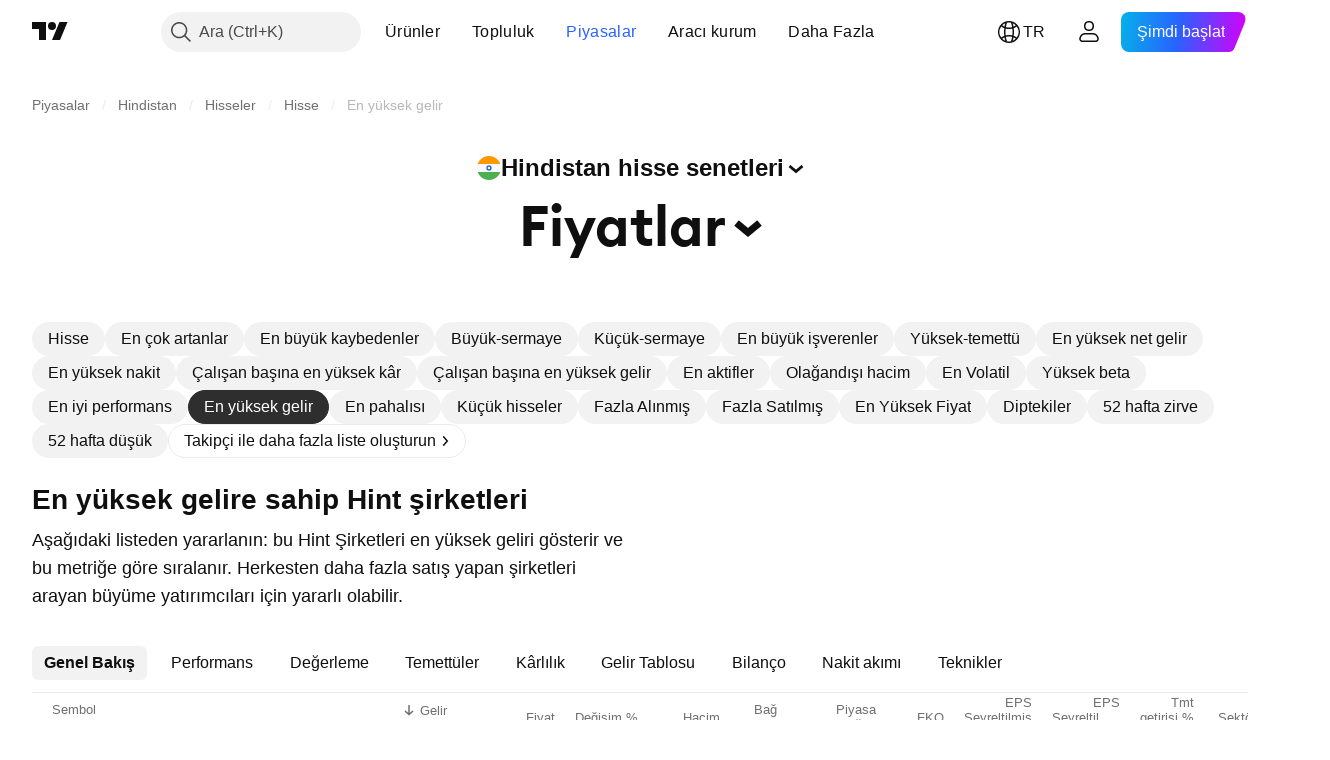

--- FILE ---
content_type: text/html; charset=utf-8
request_url: https://tr.tradingview.com/markets/stocks-india/market-movers-highest-revenue/
body_size: 71730
content:

<!DOCTYPE html>
<html lang="tr" dir="ltr" class="is-not-authenticated is-not-pro  theme-light"
 data-theme="light">
<head><meta charset="utf-8" />
<meta name="viewport" content="width=device-width, initial-scale=1.0, maximum-scale=1.0, minimum-scale=1.0, user-scalable=no">	<script nonce="9cgsgp+1c0xRiUjlwtNbEw==">window.initData = {};</script><title>En Yüksek Gelirli Hindistan Borsaları — TradingView</title>
<!-- { block promo_footer_css_bundle } -->
		<!-- { render_css_bundle('promo_footer') } -->
		<link crossorigin="anonymous" href="https://static.tradingview.com/static/bundles/15992.6ab8fddbbeec572ad16b.css" rel="stylesheet" type="text/css"/>
	<!-- { endblock promo_footer_css_bundle } -->

	<!-- { block personal_css_bundle } -->

			<!-- render_css_bundle('category_base') -->
			<!-- render_css_bundle('category') -->

			<link crossorigin="anonymous" href="https://static.tradingview.com/static/bundles/7204.bd4a617f902d8e4336d7.css" rel="stylesheet" type="text/css"/>
<link crossorigin="anonymous" href="https://static.tradingview.com/static/bundles/77196.1ee43ed7cda5d814dba7.css" rel="stylesheet" type="text/css"/>
<link crossorigin="anonymous" href="https://static.tradingview.com/static/bundles/12874.2243f526973e835a8777.css" rel="stylesheet" type="text/css"/>
<link crossorigin="anonymous" href="https://static.tradingview.com/static/bundles/20541.ffebbd5b14e162a70fac.css" rel="stylesheet" type="text/css"/>
<link crossorigin="anonymous" href="https://static.tradingview.com/static/bundles/22691.df517de208b59f042c3b.css" rel="stylesheet" type="text/css"/>
<link crossorigin="anonymous" href="https://static.tradingview.com/static/bundles/72834.146c7925be9f43c9c767.css" rel="stylesheet" type="text/css"/>
<link crossorigin="anonymous" href="https://static.tradingview.com/static/bundles/6656.0e277b504c24d73f6420.css" rel="stylesheet" type="text/css"/>
<link crossorigin="anonymous" href="https://static.tradingview.com/static/bundles/97406.a24aa84d5466dfc219e3.css" rel="stylesheet" type="text/css"/>
<link crossorigin="anonymous" href="https://static.tradingview.com/static/bundles/51307.bb4e309d13e8ea654e19.css" rel="stylesheet" type="text/css"/>
<link crossorigin="anonymous" href="https://static.tradingview.com/static/bundles/62560.c8a32e4a427c0c57131c.css" rel="stylesheet" type="text/css"/>
<link crossorigin="anonymous" href="https://static.tradingview.com/static/bundles/4857.2a0b835c9459f5e8f334.css" rel="stylesheet" type="text/css"/>
<link crossorigin="anonymous" href="https://static.tradingview.com/static/bundles/60733.515b38c2fad56295e0d7.css" rel="stylesheet" type="text/css"/>
<link crossorigin="anonymous" href="https://static.tradingview.com/static/bundles/94584.053cede951b9d64dea44.css" rel="stylesheet" type="text/css"/>
<link crossorigin="anonymous" href="https://static.tradingview.com/static/bundles/52294.8c6373aa92664b86de9e.css" rel="stylesheet" type="text/css"/>
<link crossorigin="anonymous" href="https://static.tradingview.com/static/bundles/56167.a33c76f5549cc7102e61.css" rel="stylesheet" type="text/css"/>
<link crossorigin="anonymous" href="https://static.tradingview.com/static/bundles/72373.cdd20397318c8a54ee02.css" rel="stylesheet" type="text/css"/>
<link crossorigin="anonymous" href="https://static.tradingview.com/static/bundles/68820.b0c44555783cdd4786b8.css" rel="stylesheet" type="text/css"/>
<link crossorigin="anonymous" href="https://static.tradingview.com/static/bundles/39394.1f12e32e6d4c4b83fe10.css" rel="stylesheet" type="text/css"/>
<link crossorigin="anonymous" href="https://static.tradingview.com/static/bundles/28562.e29096bd778450adbd58.css" rel="stylesheet" type="text/css"/>
<link crossorigin="anonymous" href="https://static.tradingview.com/static/bundles/30331.315c1a91ffa92d55f559.css" rel="stylesheet" type="text/css"/>
<link crossorigin="anonymous" href="https://static.tradingview.com/static/bundles/45207.4c0489c8756499c78a5e.css" rel="stylesheet" type="text/css"/>
<link crossorigin="anonymous" href="https://static.tradingview.com/static/bundles/5347.66e97921f2de4965604d.css" rel="stylesheet" type="text/css"/>
<link crossorigin="anonymous" href="https://static.tradingview.com/static/bundles/90145.8b74b8d86218eec14871.css" rel="stylesheet" type="text/css"/>
<link crossorigin="anonymous" href="https://static.tradingview.com/static/bundles/59334.4a832facb7e57c5e13f3.css" rel="stylesheet" type="text/css"/>
<link crossorigin="anonymous" href="https://static.tradingview.com/static/bundles/91361.140a08c3b11237f684ec.css" rel="stylesheet" type="text/css"/>
<link crossorigin="anonymous" href="https://static.tradingview.com/static/bundles/3691.a607e1947cc1d6442aef.css" rel="stylesheet" type="text/css"/>
<link crossorigin="anonymous" href="https://static.tradingview.com/static/bundles/79248.b085e41549ac76222ff0.css" rel="stylesheet" type="text/css"/>
<link crossorigin="anonymous" href="https://static.tradingview.com/static/bundles/17675.7322b9d581c3bd767a8f.css" rel="stylesheet" type="text/css"/>
<link crossorigin="anonymous" href="https://static.tradingview.com/static/bundles/48507.c2b4312adc616522c96a.css" rel="stylesheet" type="text/css"/>
<link crossorigin="anonymous" href="https://static.tradingview.com/static/bundles/52255.d675e248456677875a71.css" rel="stylesheet" type="text/css"/>
			<link crossorigin="anonymous" href="https://static.tradingview.com/static/bundles/95626.0b382ed55589e98e3418.css" rel="stylesheet" type="text/css"/>
<link crossorigin="anonymous" href="https://static.tradingview.com/static/bundles/88356.2020d73e26d49ab4f152.css" rel="stylesheet" type="text/css"/>
<link crossorigin="anonymous" href="https://static.tradingview.com/static/bundles/78820.3dc3168a8005e8c156fe.css" rel="stylesheet" type="text/css"/>
<link crossorigin="anonymous" href="https://static.tradingview.com/static/bundles/30608.1b5e0eb056a8145e2004.css" rel="stylesheet" type="text/css"/>
<link crossorigin="anonymous" href="https://static.tradingview.com/static/bundles/34700.362fa6a7ab1f3e3b06c4.css" rel="stylesheet" type="text/css"/>
<link crossorigin="anonymous" href="https://static.tradingview.com/static/bundles/17644.53a8a16a13c65b9ef1b6.css" rel="stylesheet" type="text/css"/>
<link crossorigin="anonymous" href="https://static.tradingview.com/static/bundles/22969.c32eeb1152afcd97b12e.css" rel="stylesheet" type="text/css"/>
<link crossorigin="anonymous" href="https://static.tradingview.com/static/bundles/66585.993b8d26d6975f2fa6c1.css" rel="stylesheet" type="text/css"/>
<link crossorigin="anonymous" href="https://static.tradingview.com/static/bundles/3004.893e8493ede47fdc9e97.css" rel="stylesheet" type="text/css"/>
<link crossorigin="anonymous" href="https://static.tradingview.com/static/bundles/78828.5bb76f10a0f822cc9f89.css" rel="stylesheet" type="text/css"/>
<link crossorigin="anonymous" href="https://static.tradingview.com/static/bundles/19465.d28d32a9cf4c8b2ae874.css" rel="stylesheet" type="text/css"/>
<link crossorigin="anonymous" href="https://static.tradingview.com/static/bundles/17708.76b53d849e04d07888c5.css" rel="stylesheet" type="text/css"/>
<link crossorigin="anonymous" href="https://static.tradingview.com/static/bundles/5193.e52e20403800cce198b0.css" rel="stylesheet" type="text/css"/>
<link crossorigin="anonymous" href="https://static.tradingview.com/static/bundles/51029.52bf22cf20129e43d305.css" rel="stylesheet" type="text/css"/>
<link crossorigin="anonymous" href="https://static.tradingview.com/static/bundles/72543.fd9c7fdf81b96fb22c7d.css" rel="stylesheet" type="text/css"/>
<link crossorigin="anonymous" href="https://static.tradingview.com/static/bundles/15127.08755d09afb2811cc922.css" rel="stylesheet" type="text/css"/>
<link crossorigin="anonymous" href="https://static.tradingview.com/static/bundles/23170.71338597533300e65499.css" rel="stylesheet" type="text/css"/>
<link crossorigin="anonymous" href="https://static.tradingview.com/static/bundles/41651.62c62b9357725600bfe8.css" rel="stylesheet" type="text/css"/>
<link crossorigin="anonymous" href="https://static.tradingview.com/static/bundles/5084.763f13567f3804bdb577.css" rel="stylesheet" type="text/css"/>
<link crossorigin="anonymous" href="https://static.tradingview.com/static/bundles/90002.75eb65f977c84b868ee3.css" rel="stylesheet" type="text/css"/>

			<!-- categories/base additional_css_bundles -->
				<!-- render_css_bundle(base_screener_facade_page_component) -->
				<link crossorigin="anonymous" href="https://static.tradingview.com/static/bundles/26184.a8e87c60a250a6212b03.css" rel="stylesheet" type="text/css"/>
<link crossorigin="anonymous" href="https://static.tradingview.com/static/bundles/62419.12891bfbb287744d3a89.css" rel="stylesheet" type="text/css"/>
<link crossorigin="anonymous" href="https://static.tradingview.com/static/bundles/32078.4dd8f716b361ea76fac9.css" rel="stylesheet" type="text/css"/>
<link crossorigin="anonymous" href="https://static.tradingview.com/static/bundles/6739.f577339c11e6441a352f.css" rel="stylesheet" type="text/css"/>
<link crossorigin="anonymous" href="https://static.tradingview.com/static/bundles/50370.a1a91e4e3b8d4d56af6a.css" rel="stylesheet" type="text/css"/>
<link crossorigin="anonymous" href="https://static.tradingview.com/static/bundles/29903.89b41c884d5213432809.css" rel="stylesheet" type="text/css"/>
<link crossorigin="anonymous" href="https://static.tradingview.com/static/bundles/24840.08865a24cd22e705a127.css" rel="stylesheet" type="text/css"/>
<link crossorigin="anonymous" href="https://static.tradingview.com/static/bundles/91565.97c3623a0a16ade99de8.css" rel="stylesheet" type="text/css"/>
<link crossorigin="anonymous" href="https://static.tradingview.com/static/bundles/61504.303d3d3a2eef8a440230.css" rel="stylesheet" type="text/css"/>
<link crossorigin="anonymous" href="https://static.tradingview.com/static/bundles/84592.9ad3142f13630874398c.css" rel="stylesheet" type="text/css"/>
<link crossorigin="anonymous" href="https://static.tradingview.com/static/bundles/84509.b78aa0f889805782a114.css" rel="stylesheet" type="text/css"/>
<link crossorigin="anonymous" href="https://static.tradingview.com/static/bundles/68650.e664998b1025f8944a19.css" rel="stylesheet" type="text/css"/>
<link crossorigin="anonymous" href="https://static.tradingview.com/static/bundles/58572.dad95b9e4df028f98405.css" rel="stylesheet" type="text/css"/>
<link crossorigin="anonymous" href="https://static.tradingview.com/static/bundles/87828.b5acda22a891bd0b8b78.css" rel="stylesheet" type="text/css"/>
<link crossorigin="anonymous" href="https://static.tradingview.com/static/bundles/27877.826c38517eae6571304f.css" rel="stylesheet" type="text/css"/>
<link crossorigin="anonymous" href="https://static.tradingview.com/static/bundles/52964.f2e1edd6097be38e73da.css" rel="stylesheet" type="text/css"/>
<link crossorigin="anonymous" href="https://static.tradingview.com/static/bundles/14544.83eca2c4704f4649b7a3.css" rel="stylesheet" type="text/css"/>
<link crossorigin="anonymous" href="https://static.tradingview.com/static/bundles/67877.2fb5f6f3eb739c16078d.css" rel="stylesheet" type="text/css"/>
<link crossorigin="anonymous" href="https://static.tradingview.com/static/bundles/62882.bb7416e25ce047652be6.css" rel="stylesheet" type="text/css"/>
<link crossorigin="anonymous" href="https://static.tradingview.com/static/bundles/11285.2ad4e54f72ca1dbe5a12.css" rel="stylesheet" type="text/css"/>
<link crossorigin="anonymous" href="https://static.tradingview.com/static/bundles/70835.249d27fbf7cfdf5dfd83.css" rel="stylesheet" type="text/css"/>
<link crossorigin="anonymous" href="https://static.tradingview.com/static/bundles/14896.f1db42b7b1545ca43c36.css" rel="stylesheet" type="text/css"/>
<link crossorigin="anonymous" href="https://static.tradingview.com/static/bundles/64463.906b5d47d47e4a2fad7b.css" rel="stylesheet" type="text/css"/>
<link crossorigin="anonymous" href="https://static.tradingview.com/static/bundles/65428.ed61cfe7a279b765a52c.css" rel="stylesheet" type="text/css"/>
<link crossorigin="anonymous" href="https://static.tradingview.com/static/bundles/35758.dadf3c1241cdd74645b9.css" rel="stylesheet" type="text/css"/>
<link crossorigin="anonymous" href="https://static.tradingview.com/static/bundles/61774.97d57d024eda5916b203.css" rel="stylesheet" type="text/css"/>
<link crossorigin="anonymous" href="https://static.tradingview.com/static/bundles/20785.f57018267b567fbbad71.css" rel="stylesheet" type="text/css"/>
<link crossorigin="anonymous" href="https://static.tradingview.com/static/bundles/66504.f8f03e09b6c9491b680b.css" rel="stylesheet" type="text/css"/>
<link crossorigin="anonymous" href="https://static.tradingview.com/static/bundles/39622.4e7692737dd26f524a8b.css" rel="stylesheet" type="text/css"/>
<link crossorigin="anonymous" href="https://static.tradingview.com/static/bundles/7172.c490c0ef58ae3de2acb4.css" rel="stylesheet" type="text/css"/>
<link crossorigin="anonymous" href="https://static.tradingview.com/static/bundles/2298.e4906aeeda8c192efa8f.css" rel="stylesheet" type="text/css"/>
<link crossorigin="anonymous" href="https://static.tradingview.com/static/bundles/85624.4fbbc0eda1071fb9ab6a.css" rel="stylesheet" type="text/css"/>
<link crossorigin="anonymous" href="https://static.tradingview.com/static/bundles/55015.930f7fc7438c86aadf4d.css" rel="stylesheet" type="text/css"/>
<link crossorigin="anonymous" href="https://static.tradingview.com/static/bundles/74400.292967f9ba07944a7f16.css" rel="stylesheet" type="text/css"/>
<link crossorigin="anonymous" href="https://static.tradingview.com/static/bundles/39311.4431cbd1f6b729e26320.css" rel="stylesheet" type="text/css"/>
<link crossorigin="anonymous" href="https://static.tradingview.com/static/bundles/81171.c2c9226daa3d0cb6aa9f.css" rel="stylesheet" type="text/css"/>
<link crossorigin="anonymous" href="https://static.tradingview.com/static/bundles/82835.81bf556505f3b1b77ca4.css" rel="stylesheet" type="text/css"/>
<link crossorigin="anonymous" href="https://static.tradingview.com/static/bundles/57823.3d1d742a9840717a0830.css" rel="stylesheet" type="text/css"/>
<link crossorigin="anonymous" href="https://static.tradingview.com/static/bundles/93639.ea8c6490a5874aed0321.css" rel="stylesheet" type="text/css"/>
<link crossorigin="anonymous" href="https://static.tradingview.com/static/bundles/23141.71395691b83698e9013e.css" rel="stylesheet" type="text/css"/>
			<!-- / categories/base additional_css_bundles -->

	<!-- { endblock personal_css_bundle } -->

	<!-- { block extra_styles } -->
	<!-- { endblock extra_styles } --><script nonce="9cgsgp+1c0xRiUjlwtNbEw==">
	window.locale = 'tr';
	window.language = 'tr';
</script>
	<!-- { block promo_footer_js_bundle } -->
		<!-- { render_js_bundle('promo_footer') } -->
		<link crossorigin="anonymous" href="https://static.tradingview.com/static/bundles/tr.4786.a618592c61ccf653aaab.js" rel="preload" as="script"/>
<link crossorigin="anonymous" href="https://static.tradingview.com/static/bundles/25096.8041f8d54d0af06b1dc2.js" rel="preload" as="script"/>
<link crossorigin="anonymous" href="https://static.tradingview.com/static/bundles/promo_footer.ad4cc06e168361f60581.js" rel="preload" as="script"/><script crossorigin="anonymous" src="https://static.tradingview.com/static/bundles/tr.4786.a618592c61ccf653aaab.js" defer></script>
<script crossorigin="anonymous" src="https://static.tradingview.com/static/bundles/25096.8041f8d54d0af06b1dc2.js" defer></script>
<script crossorigin="anonymous" src="https://static.tradingview.com/static/bundles/promo_footer.ad4cc06e168361f60581.js" defer></script>
	<!-- { endblock promo_footer_js_bundle } -->

	<!-- { block personal_js_bundle } -->
<!-- render_js_bundle('category_base') -->
			<!-- render_js_bundle('category') -->

			<link crossorigin="anonymous" href="https://static.tradingview.com/static/bundles/runtime.6cb9cd32756921447a57.js" rel="preload" as="script"/>
<link crossorigin="anonymous" href="https://static.tradingview.com/static/bundles/tr.68425.199a143bb5872cb2bab2.js" rel="preload" as="script"/>
<link crossorigin="anonymous" href="https://static.tradingview.com/static/bundles/32227.d826c45d2d27f2ff4314.js" rel="preload" as="script"/>
<link crossorigin="anonymous" href="https://static.tradingview.com/static/bundles/77507.fb006c0c7a02051cf5cd.js" rel="preload" as="script"/>
<link crossorigin="anonymous" href="https://static.tradingview.com/static/bundles/22665.48cd37ebd902e7c711e1.js" rel="preload" as="script"/>
<link crossorigin="anonymous" href="https://static.tradingview.com/static/bundles/12886.7be7542f140baf734d79.js" rel="preload" as="script"/>
<link crossorigin="anonymous" href="https://static.tradingview.com/static/bundles/22023.035d84389dc598280aca.js" rel="preload" as="script"/>
<link crossorigin="anonymous" href="https://static.tradingview.com/static/bundles/2373.7f1c5f402e07b6f9d0b4.js" rel="preload" as="script"/>
<link crossorigin="anonymous" href="https://static.tradingview.com/static/bundles/62134.57ec9cb3f1548c6e710a.js" rel="preload" as="script"/>
<link crossorigin="anonymous" href="https://static.tradingview.com/static/bundles/8875.0da40c2dfdf4c802056a.js" rel="preload" as="script"/>
<link crossorigin="anonymous" href="https://static.tradingview.com/static/bundles/68134.1a849122bb45cbd1c259.js" rel="preload" as="script"/>
<link crossorigin="anonymous" href="https://static.tradingview.com/static/bundles/93243.d16dcf8fc50e14d67819.js" rel="preload" as="script"/>
<link crossorigin="anonymous" href="https://static.tradingview.com/static/bundles/42118.f7b52802db736ccb9e43.js" rel="preload" as="script"/>
<link crossorigin="anonymous" href="https://static.tradingview.com/static/bundles/32378.b87f7c1aed020f9c3427.js" rel="preload" as="script"/>
<link crossorigin="anonymous" href="https://static.tradingview.com/static/bundles/72378.3b3a6479c619d9dc301d.js" rel="preload" as="script"/>
<link crossorigin="anonymous" href="https://static.tradingview.com/static/bundles/23298.0b1a2a8df7ae6c4f9aff.js" rel="preload" as="script"/>
<link crossorigin="anonymous" href="https://static.tradingview.com/static/bundles/91834.0ccf53f0cd3ea6b81325.js" rel="preload" as="script"/>
<link crossorigin="anonymous" href="https://static.tradingview.com/static/bundles/89095.3ab48a479af4fb14ac29.js" rel="preload" as="script"/>
<link crossorigin="anonymous" href="https://static.tradingview.com/static/bundles/70241.c2151fc4512ad7ff434e.js" rel="preload" as="script"/>
<link crossorigin="anonymous" href="https://static.tradingview.com/static/bundles/category_base.be35f6fe75d3d060ccdf.js" rel="preload" as="script"/><script crossorigin="anonymous" src="https://static.tradingview.com/static/bundles/runtime.6cb9cd32756921447a57.js" defer></script>
<script crossorigin="anonymous" src="https://static.tradingview.com/static/bundles/tr.68425.199a143bb5872cb2bab2.js" defer></script>
<script crossorigin="anonymous" src="https://static.tradingview.com/static/bundles/32227.d826c45d2d27f2ff4314.js" defer></script>
<script crossorigin="anonymous" src="https://static.tradingview.com/static/bundles/77507.fb006c0c7a02051cf5cd.js" defer></script>
<script crossorigin="anonymous" src="https://static.tradingview.com/static/bundles/22665.48cd37ebd902e7c711e1.js" defer></script>
<script crossorigin="anonymous" src="https://static.tradingview.com/static/bundles/12886.7be7542f140baf734d79.js" defer></script>
<script crossorigin="anonymous" src="https://static.tradingview.com/static/bundles/22023.035d84389dc598280aca.js" defer></script>
<script crossorigin="anonymous" src="https://static.tradingview.com/static/bundles/2373.7f1c5f402e07b6f9d0b4.js" defer></script>
<script crossorigin="anonymous" src="https://static.tradingview.com/static/bundles/62134.57ec9cb3f1548c6e710a.js" defer></script>
<script crossorigin="anonymous" src="https://static.tradingview.com/static/bundles/8875.0da40c2dfdf4c802056a.js" defer></script>
<script crossorigin="anonymous" src="https://static.tradingview.com/static/bundles/68134.1a849122bb45cbd1c259.js" defer></script>
<script crossorigin="anonymous" src="https://static.tradingview.com/static/bundles/93243.d16dcf8fc50e14d67819.js" defer></script>
<script crossorigin="anonymous" src="https://static.tradingview.com/static/bundles/42118.f7b52802db736ccb9e43.js" defer></script>
<script crossorigin="anonymous" src="https://static.tradingview.com/static/bundles/32378.b87f7c1aed020f9c3427.js" defer></script>
<script crossorigin="anonymous" src="https://static.tradingview.com/static/bundles/72378.3b3a6479c619d9dc301d.js" defer></script>
<script crossorigin="anonymous" src="https://static.tradingview.com/static/bundles/23298.0b1a2a8df7ae6c4f9aff.js" defer></script>
<script crossorigin="anonymous" src="https://static.tradingview.com/static/bundles/91834.0ccf53f0cd3ea6b81325.js" defer></script>
<script crossorigin="anonymous" src="https://static.tradingview.com/static/bundles/89095.3ab48a479af4fb14ac29.js" defer></script>
<script crossorigin="anonymous" src="https://static.tradingview.com/static/bundles/70241.c2151fc4512ad7ff434e.js" defer></script>
<script crossorigin="anonymous" src="https://static.tradingview.com/static/bundles/category_base.be35f6fe75d3d060ccdf.js" defer></script>
			<link crossorigin="anonymous" href="https://static.tradingview.com/static/bundles/tr.22589.11c41dbeaa9440298940.js" rel="preload" as="script"/>
<link crossorigin="anonymous" href="https://static.tradingview.com/static/bundles/84434.120d06989366c97d852e.js" rel="preload" as="script"/>
<link crossorigin="anonymous" href="https://static.tradingview.com/static/bundles/16708.d940246e30b75a30ea1a.js" rel="preload" as="script"/>
<link crossorigin="anonymous" href="https://static.tradingview.com/static/bundles/98777.b0d6b6f1842467663bf5.js" rel="preload" as="script"/>
<link crossorigin="anonymous" href="https://static.tradingview.com/static/bundles/4570.7df04ff726ec9de10a0f.js" rel="preload" as="script"/>
<link crossorigin="anonymous" href="https://static.tradingview.com/static/bundles/24377.3bc2e021db733b51d5d1.js" rel="preload" as="script"/>
<link crossorigin="anonymous" href="https://static.tradingview.com/static/bundles/44199.3dbc4d801452c6cddeb7.js" rel="preload" as="script"/>
<link crossorigin="anonymous" href="https://static.tradingview.com/static/bundles/77348.bd9cdbb17234f11d109f.js" rel="preload" as="script"/>
<link crossorigin="anonymous" href="https://static.tradingview.com/static/bundles/8721.9b0f32f0e7525003e53d.js" rel="preload" as="script"/>
<link crossorigin="anonymous" href="https://static.tradingview.com/static/bundles/54688.525016de76035aa87841.js" rel="preload" as="script"/>
<link crossorigin="anonymous" href="https://static.tradingview.com/static/bundles/81967.9ac06e70ce376693219c.js" rel="preload" as="script"/>
<link crossorigin="anonymous" href="https://static.tradingview.com/static/bundles/36921.ffd19281a88eb47f61b9.js" rel="preload" as="script"/>
<link crossorigin="anonymous" href="https://static.tradingview.com/static/bundles/category.952f752e8b9ea3e01f49.js" rel="preload" as="script"/><script crossorigin="anonymous" src="https://static.tradingview.com/static/bundles/tr.22589.11c41dbeaa9440298940.js" defer></script>
<script crossorigin="anonymous" src="https://static.tradingview.com/static/bundles/84434.120d06989366c97d852e.js" defer></script>
<script crossorigin="anonymous" src="https://static.tradingview.com/static/bundles/16708.d940246e30b75a30ea1a.js" defer></script>
<script crossorigin="anonymous" src="https://static.tradingview.com/static/bundles/98777.b0d6b6f1842467663bf5.js" defer></script>
<script crossorigin="anonymous" src="https://static.tradingview.com/static/bundles/4570.7df04ff726ec9de10a0f.js" defer></script>
<script crossorigin="anonymous" src="https://static.tradingview.com/static/bundles/24377.3bc2e021db733b51d5d1.js" defer></script>
<script crossorigin="anonymous" src="https://static.tradingview.com/static/bundles/44199.3dbc4d801452c6cddeb7.js" defer></script>
<script crossorigin="anonymous" src="https://static.tradingview.com/static/bundles/77348.bd9cdbb17234f11d109f.js" defer></script>
<script crossorigin="anonymous" src="https://static.tradingview.com/static/bundles/8721.9b0f32f0e7525003e53d.js" defer></script>
<script crossorigin="anonymous" src="https://static.tradingview.com/static/bundles/54688.525016de76035aa87841.js" defer></script>
<script crossorigin="anonymous" src="https://static.tradingview.com/static/bundles/81967.9ac06e70ce376693219c.js" defer></script>
<script crossorigin="anonymous" src="https://static.tradingview.com/static/bundles/36921.ffd19281a88eb47f61b9.js" defer></script>
<script crossorigin="anonymous" src="https://static.tradingview.com/static/bundles/category.952f752e8b9ea3e01f49.js" defer></script>	<!-- { endblock personal_js_bundle } -->

	<!-- { block additional_js_bundle } -->
<!-- categories/base additional_js_bundles -->				<!-- render_js_bundle(base_screener_facade_page_component) -->
				<link crossorigin="anonymous" href="https://static.tradingview.com/static/bundles/tr.17237.2a387539e5c28379ad30.js" rel="preload" as="script"/>
<link crossorigin="anonymous" href="https://static.tradingview.com/static/bundles/tr.79245.2d5178a43ba68714540d.js" rel="preload" as="script"/>
<link crossorigin="anonymous" href="https://static.tradingview.com/static/bundles/55091.5e6d0c168f6080208222.js" rel="preload" as="script"/>
<link crossorigin="anonymous" href="https://static.tradingview.com/static/bundles/50447.ea855ce5a0dc04fb3b33.js" rel="preload" as="script"/>
<link crossorigin="anonymous" href="https://static.tradingview.com/static/bundles/28923.ebc8d93fe86243b953cb.js" rel="preload" as="script"/>
<link crossorigin="anonymous" href="https://static.tradingview.com/static/bundles/72780.331c5a9bee0ebd405c4e.js" rel="preload" as="script"/>
<link crossorigin="anonymous" href="https://static.tradingview.com/static/bundles/66338.a92415ae6d3731e137b7.js" rel="preload" as="script"/>
<link crossorigin="anonymous" href="https://static.tradingview.com/static/bundles/12904.97c81e981910e7a7ebcb.js" rel="preload" as="script"/>
<link crossorigin="anonymous" href="https://static.tradingview.com/static/bundles/19913.8517f7f2d1ca958a3a51.js" rel="preload" as="script"/>
<link crossorigin="anonymous" href="https://static.tradingview.com/static/bundles/8170.9b6d651f29b5d1618668.js" rel="preload" as="script"/>
<link crossorigin="anonymous" href="https://static.tradingview.com/static/bundles/init-screener-symbol-page.8a3669d2a0b0c0c6bd29.js" rel="preload" as="script"/>
<link crossorigin="anonymous" href="https://static.tradingview.com/static/bundles/base_screener_facade_page_component.ed23767a2940009caf58.js" rel="preload" as="script"/><script crossorigin="anonymous" src="https://static.tradingview.com/static/bundles/tr.17237.2a387539e5c28379ad30.js" defer></script>
<script crossorigin="anonymous" src="https://static.tradingview.com/static/bundles/tr.79245.2d5178a43ba68714540d.js" defer></script>
<script crossorigin="anonymous" src="https://static.tradingview.com/static/bundles/55091.5e6d0c168f6080208222.js" defer></script>
<script crossorigin="anonymous" src="https://static.tradingview.com/static/bundles/50447.ea855ce5a0dc04fb3b33.js" defer></script>
<script crossorigin="anonymous" src="https://static.tradingview.com/static/bundles/28923.ebc8d93fe86243b953cb.js" defer></script>
<script crossorigin="anonymous" src="https://static.tradingview.com/static/bundles/72780.331c5a9bee0ebd405c4e.js" defer></script>
<script crossorigin="anonymous" src="https://static.tradingview.com/static/bundles/66338.a92415ae6d3731e137b7.js" defer></script>
<script crossorigin="anonymous" src="https://static.tradingview.com/static/bundles/12904.97c81e981910e7a7ebcb.js" defer></script>
<script crossorigin="anonymous" src="https://static.tradingview.com/static/bundles/19913.8517f7f2d1ca958a3a51.js" defer></script>
<script crossorigin="anonymous" src="https://static.tradingview.com/static/bundles/8170.9b6d651f29b5d1618668.js" defer></script>
<script crossorigin="anonymous" src="https://static.tradingview.com/static/bundles/init-screener-symbol-page.8a3669d2a0b0c0c6bd29.js" defer></script>
<script crossorigin="anonymous" src="https://static.tradingview.com/static/bundles/base_screener_facade_page_component.ed23767a2940009caf58.js" defer></script>
			<!-- / categories/base additional_js_bundles -->	<!-- { endblock additional_js_bundle } -->	<script nonce="9cgsgp+1c0xRiUjlwtNbEw==">
		window.initData = window.initData || {};
		window.initData.theme = "light";
			(()=>{"use strict";const t=/(?:^|;)\s*theme=(dark|light)(?:;|$)|$/.exec(document.cookie)[1];t&&(document.documentElement.classList.toggle("theme-dark","dark"===t),document.documentElement.classList.toggle("theme-light","light"===t),document.documentElement.dataset.theme=t,window.initData=window.initData||{},window.initData.theme=t)})();
	</script>
	<script nonce="9cgsgp+1c0xRiUjlwtNbEw==">
		(()=>{"use strict";"undefined"!=typeof window&&"undefined"!=typeof navigator&&/mac/i.test(navigator.platform)&&document.documentElement.classList.add("mac_os_system")})();
	</script>

	<script nonce="9cgsgp+1c0xRiUjlwtNbEw==">var environment = "battle";
		window.WS_HOST_PING_REQUIRED = true;
		window.BUILD_TIME = "2026-01-26T12:11:15";
		window.WEBSOCKET_HOST = "data.tradingview.com";
		window.WEBSOCKET_PRO_HOST = "prodata.tradingview.com";
		window.WEBSOCKET_HOST_FOR_DEEP_BACKTESTING = "history-data.tradingview.com";
		window.WIDGET_HOST = "https://www.tradingview-widget.com";
		window.TradingView = window.TradingView || {};
	</script>

	<link rel="conversions-config" href="https://s3.tradingview.com/conversions_tr.json">
	<link rel="metrics-config" href="https://scanner-backend.tradingview.com/enum/ordered?id=metrics_full_name,metrics&lang=tr&label-product=ytm-metrics-plan.json" crossorigin>

	<script nonce="9cgsgp+1c0xRiUjlwtNbEw==">
		(()=>{"use strict";function e(e,t=!1){const{searchParams:n}=new URL(String(location));let s="true"===n.get("mobileapp_new"),o="true"===n.get("mobileapp");if(!t){const e=function(e){const t=e+"=",n=document.cookie.split(";");for(let e=0;e<n.length;e++){let s=n[e];for(;" "===s.charAt(0);)s=s.substring(1,s.length);if(0===s.indexOf(t))return s.substring(t.length,s.length)}return null}("tv_app")||"";s||=["android","android_nps"].includes(e),o||="ios"===e}return!("new"!==e&&"any"!==e||!s)||!("new"===e||!o)}const t="undefined"!=typeof window&&"undefined"!=typeof navigator,n=t&&"ontouchstart"in window,s=(t&&n&&window,t&&(n||navigator.maxTouchPoints),t&&window.chrome&&window.chrome.runtime,t&&window.navigator.userAgent.toLowerCase().indexOf("firefox"),t&&/\sEdge\/\d\d\b/.test(navigator.userAgent),t&&Boolean(navigator.vendor)&&navigator.vendor.indexOf("Apple")>-1&&-1===navigator.userAgent.indexOf("CriOS")&&navigator.userAgent.indexOf("FxiOS"),t&&/mac/i.test(navigator.platform),t&&/Win32|Win64/i.test(navigator.platform),t&&/Linux/i.test(navigator.platform),t&&/Android/i.test(navigator.userAgent)),o=t&&/BlackBerry/i.test(navigator.userAgent),i=t&&/iPhone|iPad|iPod/.test(navigator.platform),c=t&&/Opera Mini/i.test(navigator.userAgent),r=t&&("MacIntel"===navigator.platform&&navigator.maxTouchPoints>1||/iPad/.test(navigator.platform)),a=s||o||i||c,h=window.TradingView=window.TradingView||{};const _={Android:()=>s,BlackBerry:()=>o,iOS:()=>i,Opera:()=>c,isIPad:()=>r,any:()=>a};h.isMobile=_;const l=new Map;function d(){const e=window.location.pathname,t=window.location.host,n=`${t}${e}`;return l.has(n)||l.set(n,function(e,t){const n=["^widget-docs"];for(const e of n)if(new RegExp(e).test(t))return!0;const s=["^widgetembed/?$","^cmewidgetembed/?$","^([0-9a-zA-Z-]+)/widgetembed/?$","^([0-9a-zA-Z-]+)/widgetstatic/?$","^([0-9a-zA-Z-]+)?/?mediumwidgetembed/?$","^twitter-chart/?$","^telegram/chart/?$","^embed/([0-9a-zA-Z]{8})/?$","^widgetpopup/?$","^extension/?$","^idea-popup/?$","^hotlistswidgetembed/?$","^([0-9a-zA-Z-]+)/hotlistswidgetembed/?$","^marketoverviewwidgetembed/?$","^([0-9a-zA-Z-]+)/marketoverviewwidgetembed/?$","^eventswidgetembed/?$","^tickerswidgetembed/?$","^forexcrossrateswidgetembed/?$","^forexheatmapwidgetembed/?$","^marketquoteswidgetembed/?$","^screenerwidget/?$","^cryptomktscreenerwidget/?$","^([0-9a-zA-Z-]+)/cryptomktscreenerwidget/?$","^([0-9a-zA-Z-]+)/marketquoteswidgetembed/?$","^technical-analysis-widget-embed/$","^singlequotewidgetembed/?$","^([0-9a-zA-Z-]+)/singlequotewidgetembed/?$","^embed-widget/([0-9a-zA-Z-]+)/(([0-9a-zA-Z-]+)/)?$","^widget-docs/([0-9a-zA-Z-]+)/([0-9a-zA-Z-/]+)?$"],o=e.replace(/^\//,"");let i;for(let e=s.length-1;e>=0;e--)if(i=new RegExp(s[e]),i.test(o))return!0;return!1}(e,t)),l.get(n)??!1}h.onWidget=d;const g=()=>{},u="~m~";class m{constructor(e,t={}){this.sessionid=null,this.connected=!1,this._timeout=null,this._base=e,this._options={timeout:t.timeout||2e4,connectionType:t.connectionType}}connect(){this._socket=new WebSocket(this._prepareUrl()),this._socket.onmessage=e=>{
if("string"!=typeof e.data)throw new TypeError(`The WebSocket message should be a string. Recieved ${Object.prototype.toString.call(e.data)}`);this._onData(e.data)},this._socket.onclose=this._onClose.bind(this),this._socket.onerror=this._onError.bind(this)}send(e){this._socket&&this._socket.send(this._encode(e))}disconnect(){this._clearIdleTimeout(),this._socket&&(this._socket.onmessage=g,this._socket.onclose=g,this._socket.onerror=g,this._socket.close())}_clearIdleTimeout(){null!==this._timeout&&(clearTimeout(this._timeout),this._timeout=null)}_encode(e){let t,n="";const s=Array.isArray(e)?e:[e],o=s.length;for(let e=0;e<o;e++)t=null===s[e]||void 0===s[e]?"":m._stringify(s[e]),n+=u+t.length+u+t;return n}_decode(e){const t=[];let n,s;do{if(e.substring(0,3)!==u)return t;n="",s="";const o=(e=e.substring(3)).length;for(let t=0;t<o;t++){if(s=Number(e.substring(t,t+1)),Number(e.substring(t,t+1))!==s){e=e.substring(n.length+3),n=Number(n);break}n+=s}t.push(e.substring(0,n)),e=e.substring(n)}while(""!==e);return t}_onData(e){this._setTimeout();const t=this._decode(e),n=t.length;for(let e=0;e<n;e++)this._onMessage(t[e])}_setTimeout(){this._clearIdleTimeout(),this._timeout=setTimeout(this._onTimeout.bind(this),this._options.timeout)}_onTimeout(){this.disconnect(),this._onDisconnect({code:4e3,reason:"socket.io timeout",wasClean:!1})}_onMessage(e){this.sessionid?this._checkIfHeartbeat(e)?this._onHeartbeat(e.slice(3)):this._checkIfJson(e)?this._base.onMessage(JSON.parse(e.slice(3))):this._base.onMessage(e):(this.sessionid=e,this._onConnect())}_checkIfHeartbeat(e){return this._checkMessageType(e,"h")}_checkIfJson(e){return this._checkMessageType(e,"j")}_checkMessageType(e,t){return e.substring(0,3)==="~"+t+"~"}_onHeartbeat(e){this.send("~h~"+e)}_onConnect(){this.connected=!0,this._base.onConnect()}_onDisconnect(e){this._clear(),this._base.onDisconnect(e),this.sessionid=null}_clear(){this.connected=!1}_prepareUrl(){const t=w(this._base.host);if(t.pathname+="socket.io/websocket",t.protocol="wss:",t.searchParams.append("from",window.location.pathname.slice(1,50)),t.searchParams.append("date",window.BUILD_TIME||""),e("any")&&t.searchParams.append("client","mobile"),this._options.connectionType&&t.searchParams.append("type",this._options.connectionType),window.WEBSOCKET_PARAMS_ANALYTICS){const{ws_page_uri:e,ws_ancestor_origin:n}=window.WEBSOCKET_PARAMS_ANALYTICS;e&&t.searchParams.append("page-uri",e),n&&t.searchParams.append("ancestor-origin",n)}const n=window.location.search.includes("widget_token")||window.location.hash.includes("widget_token");return d()||n||t.searchParams.append("auth","sessionid"),t.href}_onClose(e){this._clearIdleTimeout(),this._onDisconnect(e)}_onError(e){this._clearIdleTimeout(),this._clear(),this._base.emit("error",[e]),this.sessionid=null}static _stringify(e){return"[object Object]"===Object.prototype.toString.call(e)?"~j~"+JSON.stringify(e):String(e)}}class p{constructor(e,t){this.host=e,this._connecting=!1,this._events={},this.transport=this._getTransport(t)}isConnected(){
return!!this.transport&&this.transport.connected}isConnecting(){return this._connecting}connect(){this.isConnected()||(this._connecting&&this.disconnect(),this._connecting=!0,this.transport.connect())}send(e){this.transport&&this.transport.connected&&this.transport.send(e)}disconnect(){this.transport&&this.transport.disconnect()}on(e,t){e in this._events||(this._events[e]=[]),this._events[e].push(t)}offAll(){this._events={}}onMessage(e){this.emit("message",[e])}emit(e,t=[]){if(e in this._events){const n=this._events[e].concat(),s=n.length;for(let e=0;e<s;e++)n[e].apply(this,t)}}onConnect(){this.clear(),this.emit("connect")}onDisconnect(e){this.emit("disconnect",[e])}clear(){this._connecting=!1}_getTransport(e){return new m(this,e)}}function w(e){const t=-1!==e.indexOf("/")?new URL(e):new URL("wss://"+e);if("wss:"!==t.protocol&&"https:"!==t.protocol)throw new Error("Invalid websocket base "+e);return t.pathname.endsWith("/")||(t.pathname+="/"),t.search="",t.username="",t.password="",t}const k="undefined"!=typeof window&&Number(window.TELEMETRY_WS_ERROR_LOGS_THRESHOLD)||0;class f{constructor(e,t={}){this._queueStack=[],this._logsQueue=[],this._telemetryObjectsQueue=[],this._reconnectCount=0,this._redirectCount=0,this._errorsCount=0,this._errorsInfoSent=!1,this._connectionStart=null,this._connectionEstablished=null,this._reconnectTimeout=null,this._onlineCancellationToken=null,this._isConnectionForbidden=!1,this._initialHost=t.initialHost||null,this._suggestedHost=e,this._proHost=t.proHost,this._reconnectHost=t.reconnectHost,this._noReconnectAfterTimeout=!0===t.noReconnectAfterTimeout,this._dataRequestTimeout=t.dataRequestTimeout,this._connectionType=t.connectionType,this._doConnect(),t.pingRequired&&-1===window.location.search.indexOf("noping")&&this._startPing()}connect(){this._tryConnect()}resetCounters(){this._reconnectCount=0,this._redirectCount=0}setLogger(e,t){this._logger=e,this._getLogHistory=t,this._flushLogs()}setTelemetry(e){this._telemetry=e,this._telemetry.reportSent.subscribe(this,this._onTelemetrySent),this._flushTelemetry()}onReconnect(e){this._onReconnect=e}isConnected(){return!!this._socket&&this._socket.isConnected()}isConnecting(){return!!this._socket&&this._socket.isConnecting()}on(e,t){return!!this._socket&&("connect"===e&&this._socket.isConnected()?t():"disconnect"===e?this._disconnectCallbacks.push(t):this._socket.on(e,t),!0)}getSessionId(){return this._socket&&this._socket.transport?this._socket.transport.sessionid:null}send(e){return this.isConnected()?(this._socket.send(e),!0):(this._queueMessage(e),!1)}getConnectionEstablished(){return this._connectionEstablished}getHost(){const e=this._tryGetProHost();return null!==e?e:this._reconnectHost&&this._reconnectCount>3?this._reconnectHost:this._suggestedHost}getReconnectCount(){return this._reconnectCount}getRedirectCount(){return this._redirectCount}getConnectionStart(){return this._connectionStart}disconnect(){this._clearReconnectTimeout(),(this.isConnected()||this.isConnecting())&&(this._propagateDisconnect(),this._disconnectCallbacks=[],
this._closeSocket())}forbidConnection(){this._isConnectionForbidden=!0,this.disconnect()}allowConnection(){this._isConnectionForbidden=!1,this.connect()}isMaxRedirects(){return this._redirectCount>=20}isMaxReconnects(){return this._reconnectCount>=20}getPingInfo(){return this._pingInfo||null}_tryGetProHost(){return window.TradingView&&window.TradingView.onChartPage&&"battle"===window.environment&&!this._redirectCount&&-1===window.location.href.indexOf("ws_host")?this._initialHost?this._initialHost:void 0!==window.user&&window.user.pro_plan?this._proHost||this._suggestedHost:null:null}_queueMessage(e){0===this._queueStack.length&&this._logMessage(0,"Socket is not connected. Queued a message"),this._queueStack.push(e)}_processMessageQueue(){0!==this._queueStack.length&&(this._logMessage(0,"Processing queued messages"),this._queueStack.forEach(this.send.bind(this)),this._logMessage(0,"Processed "+this._queueStack.length+" messages"),this._queueStack=[])}_onDisconnect(e){this._noReconnectAfterTimeout||null!==this._reconnectTimeout||(this._reconnectTimeout=setTimeout(this._tryReconnect.bind(this),5e3)),this._clearOnlineCancellationToken();let t="disconnect session:"+this.getSessionId();e&&(t+=", code:"+e.code+", reason:"+e.reason,1005===e.code&&this._sendTelemetry("websocket_code_1005")),this._logMessage(0,t),this._propagateDisconnect(e),this._closeSocket(),this._queueStack=[]}_closeSocket(){null!==this._socket&&(this._socket.offAll(),this._socket.disconnect(),this._socket=null)}_logMessage(e,t){const n={method:e,message:t};this._logger?this._flushLogMessage(n):(n.message=`[${(new Date).toISOString()}] ${n.message}`,this._logsQueue.push(n))}_flushLogMessage(e){switch(e.method){case 2:this._logger.logDebug(e.message);break;case 3:this._logger.logError(e.message);break;case 0:this._logger.logInfo(e.message);break;case 1:this._logger.logNormal(e.message)}}_flushLogs(){this._flushLogMessage({method:1,message:"messages from queue. Start."}),this._logsQueue.forEach((e=>{this._flushLogMessage(e)})),this._flushLogMessage({method:1,message:"messages from queue. End."}),this._logsQueue=[]}_sendTelemetry(e,t){const n={event:e,params:t};this._telemetry?this._flushTelemetryObject(n):this._telemetryObjectsQueue.push(n)}_flushTelemetryObject(e){this._telemetry.sendChartReport(e.event,e.params,!1)}_flushTelemetry(){this._telemetryObjectsQueue.forEach((e=>{this._flushTelemetryObject(e)})),this._telemetryObjectsQueue=[]}_doConnect(){this._socket&&(this._socket.isConnected()||this._socket.isConnecting())||(this._clearOnlineCancellationToken(),this._host=this.getHost(),this._socket=new p(this._host,{timeout:this._dataRequestTimeout,connectionType:this._connectionType}),this._logMessage(0,"Connecting to "+this._host),this._bindEvents(),this._disconnectCallbacks=[],this._connectionStart=performance.now(),this._connectionEstablished=null,this._socket.connect(),performance.mark("SWSC",{detail:"Start WebSocket connection"}),this._socket.on("connect",(()=>{performance.mark("EWSC",{detail:"End WebSocket connection"}),
performance.measure("WebSocket connection delay","SWSC","EWSC")})))}_propagateDisconnect(e){const t=this._disconnectCallbacks.length;for(let n=0;n<t;n++)this._disconnectCallbacks[n](e||{})}_bindEvents(){this._socket&&(this._socket.on("connect",(()=>{const e=this.getSessionId();if("string"==typeof e){const t=JSON.parse(e);if(t.redirect)return this._redirectCount+=1,this._suggestedHost=t.redirect,this.isMaxRedirects()&&this._sendTelemetry("redirect_bailout"),void this._redirect()}this._connectionEstablished=performance.now(),this._processMessageQueue(),this._logMessage(0,"connect session:"+e)})),this._socket.on("disconnect",this._onDisconnect.bind(this)),this._socket.on("close",this._onDisconnect.bind(this)),this._socket.on("error",(e=>{this._logMessage(0,new Date+" session:"+this.getSessionId()+" websocket error:"+JSON.stringify(e)),this._sendTelemetry("websocket_error"),this._errorsCount++,!this._errorsInfoSent&&this._errorsCount>=k&&(void 0!==this._lastConnectCallStack&&(this._sendTelemetry("websocket_error_connect_stack",{text:this._lastConnectCallStack}),delete this._lastConnectCallStack),void 0!==this._getLogHistory&&this._sendTelemetry("websocket_error_log",{text:this._getLogHistory(50).join("\n")}),this._errorsInfoSent=!0)})))}_redirect(){this.disconnect(),this._reconnectWhenOnline()}_tryReconnect(){this._tryConnect()&&(this._reconnectCount+=1)}_tryConnect(){return!this._isConnectionForbidden&&(this._clearReconnectTimeout(),this._lastConnectCallStack=new Error(`WebSocket connect stack. Is connected: ${this.isConnected()}.`).stack||"",!this.isConnected()&&(this.disconnect(),this._reconnectWhenOnline(),!0))}_clearOnlineCancellationToken(){this._onlineCancellationToken&&(this._onlineCancellationToken(),this._onlineCancellationToken=null)}_clearReconnectTimeout(){null!==this._reconnectTimeout&&(clearTimeout(this._reconnectTimeout),this._reconnectTimeout=null)}_reconnectWhenOnline(){if(navigator.onLine)return this._logMessage(0,"Network status: online - trying to connect"),this._doConnect(),void(this._onReconnect&&this._onReconnect());this._logMessage(0,"Network status: offline - wait until online"),this._onlineCancellationToken=function(e){let t=e;const n=()=>{window.removeEventListener("online",n),t&&t()};return window.addEventListener("online",n),()=>{t=null}}((()=>{this._logMessage(0,"Network status changed to online - trying to connect"),this._doConnect(),this._onReconnect&&this._onReconnect()}))}_onTelemetrySent(e){"websocket_error"in e&&(this._errorsCount=0,this._errorsInfoSent=!1)}_startPing(){if(this._pingIntervalId)return;const e=w(this.getHost());e.pathname+="ping",e.protocol="https:";let t=0,n=0;const s=e=>{this._pingInfo=this._pingInfo||{max:0,min:1/0,avg:0};const s=(new Date).getTime()-e;s>this._pingInfo.max&&(this._pingInfo.max=s),s<this._pingInfo.min&&(this._pingInfo.min=s),t+=s,n++,this._pingInfo.avg=t/n,n>=10&&this._pingIntervalId&&(clearInterval(this._pingIntervalId),delete this._pingIntervalId)};this._pingIntervalId=setInterval((()=>{const t=(new Date).getTime(),n=new XMLHttpRequest
;n.open("GET",e,!0),n.send(),n.onreadystatechange=()=>{n.readyState===XMLHttpRequest.DONE&&200===n.status&&s(t)}}),1e4)}}window.WSBackendConnection=new f(window.WEBSOCKET_HOST,{pingRequired:window.WS_HOST_PING_REQUIRED,proHost:window.WEBSOCKET_PRO_HOST,reconnectHost:window.WEBSOCKET_HOST_FOR_RECONNECT,initialHost:window.WEBSOCKET_INITIAL_HOST,connectionType:window.WEBSOCKET_CONNECTION_TYPE}),window.WSBackendConnectionCtor=f})();
	</script>

		<script nonce="9cgsgp+1c0xRiUjlwtNbEw==">
			window.initData.url = "/markets/stocks-india/market-movers-highest-revenue/";

window.initData.feed_meta = {};
		</script>

	<script nonce="9cgsgp+1c0xRiUjlwtNbEw==">var is_authenticated = false;
		var user = {"username":"Guest","following":"0","followers":"0","ignore_list":[],"available_offers":{}};
		window.initData.priceAlertsFacadeClientUrl = "https://pricealerts.tradingview.com";
		window.initData.currentLocaleInfo = {"language":"tr","language_name":"Türkçe","flag":"tr","geoip_code":"tr","iso":"tr","iso_639_3":"tur","global_name":"Turkish","is_only_recommended_tw_autorepost":true};
		window.initData.offerButtonInfo = {"class_name":"tv-header__offer-button-container--trial-join","title":"Şimdi başlat","href":"/pricing/?source=header_go_pro_button&feature=start_free_trial","subtitle":null,"expiration":null,"color":"gradient","stretch":false};
		window.initData.settings = {'S3_LOGO_SERVICE_BASE_URL': 'https://s3-symbol-logo.tradingview.com/', 'S3_NEWS_IMAGE_SERVICE_BASE_URL': 'https://s3.tradingview.com/news/', 'WEBPACK_STATIC_PATH': 'https://static.tradingview.com/static/bundles/', 'TRADING_URL': 'https://papertrading.tradingview.com', 'CRUD_STORAGE_URL': 'https://crud-storage.tradingview.com'};
		window.countryCode = "US";


			window.__initialEnabledFeaturesets =
				(window.__initialEnabledFeaturesets || []).concat(
					['tv_production'].concat(
						window.ClientCustomConfiguration && window.ClientCustomConfiguration.getEnabledFeatureSet
							? JSON.parse(window.ClientCustomConfiguration.getEnabledFeatureSet())
							: []
					)
				);

			if (window.ClientCustomConfiguration && window.ClientCustomConfiguration.getDisabledFeatureSet) {
				window.__initialDisabledFeaturesets = JSON.parse(window.ClientCustomConfiguration.getDisabledFeatureSet());
			}



			var lastGlobalNotificationIds = [1015042,1015015,1014996,1014979,1014957,1014940,1014920,1014904,1014872,1014855,1014826];

		var shopConf = {
			offers: [],
		};

		var featureToggleState = {"black_friday_popup":1.0,"black_friday_mainpage":1.0,"black_friday_extend_limitation":1.0,"chart_autosave_5min":1.0,"chart_autosave_30min":1.0,"chart_save_metainfo_separately":1.0,"performance_test_mode":1.0,"ticks_replay":1.0,"chart_storage_hibernation_delay_60min":1.0,"log_replay_to_persistent_logger":1.0,"enable_select_date_replay_mobile":1.0,"support_persistent_logs":1.0,"seasonals_table":1.0,"ytm_on_chart":1.0,"enable_step_by_step_hints_for_drawings":1.0,"enable_new_indicators_templates_view":1.0,"allow_brackets_profit_loss":1.0,"enable_traded_context_linking":1.0,"order_context_validation_in_instant_mode":1.0,"internal_fullscreen_api":1.0,"alerts-presets":1.0,"alerts-watchlist-allow-in-multicondions":1.0,"alerts-disable-fires-read-from-toast":1.0,"alerts-editor-fire-rate-setting":1.0,"enable_symbol_change_restriction_on_widgets":1.0,"enable_asx_symbol_restriction":1.0,"symphony_allow_non_partitioned_cookie_on_old_symphony":1.0,"symphony_notification_badges":1.0,"symphony_use_adk_for_upgrade_request":1.0,"telegram_mini_app_reduce_snapshot_quality":1.0,"news_enable_filtering_by_user":1.0,"timeout_django_db":0.15,"timeout_django_usersettings_db":0.15,"timeout_django_charts_db":0.25,"timeout_django_symbols_lists_db":0.25,"timeout_django_minds_db":0.05,"timeout_django_logging_db":0.25,"disable_services_monitor_metrics":1.0,"enable_signin_recaptcha":1.0,"enable_idea_spamdetectorml":1.0,"enable_idea_spamdetectorml_comments":1.0,"enable_spamdetectorml_chat":1.0,"enable_minds_spamdetectorml":1.0,"backend-connections-in-token":1.0,"one_connection_with_exchanges":1.0,"mobile-ads-ios":1.0,"mobile-ads-android":1.0,"google-one-tap-signin":1.0,"braintree-gopro-in-order-dialog":1.0,"braintree-apple-pay":1.0,"braintree-google-pay":1.0,"braintree-apple-pay-from-ios-app":1.0,"braintree-apple-pay-trial":1.0,"triplea-payments":1.0,"braintree-google-pay-trial":1.0,"braintree-one-usd-verification":1.0,"braintree-3ds-enabled":1.0,"braintree-3ds-status-check":1.0,"braintree-additional-card-checks-for-trial":1.0,"braintree-instant-settlement":1.0,"braintree_recurring_billing_scheduler_subscription":1.0,"checkout_manual_capture_required":1.0,"checkout-subscriptions":1.0,"checkout_additional_card_checks_for_trial":1.0,"checkout_fail_on_duplicate_payment_methods_for_trial":1.0,"checkout_fail_on_banned_countries_for_trial":1.0,"checkout_fail_on_banned_bank_for_trial":1.0,"checkout_fail_on_banned_bank_for_premium_trial":1.0,"checkout_fail_on_close_to_expiration_card_trial":1.0,"checkout_fail_on_prepaid_card_trial":1.0,"country_of_issuance_vs_billing_country":1.0,"checkout_show_instead_of_braintree":1.0,"checkout-3ds":1.0,"checkout-3ds-us":1.0,"checkout-paypal":1.0,"checkout_include_account_holder":1.0,"checkout-paypal-trial":1.0,"checkout_detect_processing_channel_by_country":1.0,"annual_to_monthly_downgrade_attempt":1.0,"razorpay_trial_10_inr":1.0,"razorpay-card-order-token-section":1.0,"razorpay-card-subscriptions":1.0,"razorpay-upi-subscriptions":1.0,"razorpay-s3-invoice-upload":1.0,"razorpay_include_date_of_birth":1.0,"dlocal-payments":1.0,"braintree_transaction_source":1.0,"vertex-tax":1.0,"receipt_in_emails":1.0,"adwords-analytics":1.0,"disable_mobile_upsell_ios":1.0,"disable_mobile_upsell_android":1.0,"required_agreement_for_rt":1.0,"check_market_data_limits":1.0,"force_to_complete_data":1.0,"force_to_upgrade_to_expert":1.0,"send_tradevan_invoice":1.0,"show_pepe_animation":1.0,"send_next_payment_info_receipt":1.0,"screener-alerts-read-only":1.0,"screener-condition-filters-auto-apply":1.0,"screener_bond_restriction_by_auth_enabled":1.0,"screener_bond_rating_columns_restriction_by_auth_enabled":1.0,"ses_tracking":1.0,"send_financial_notifications":1.0,"spark_translations":1.0,"spark_category_translations":1.0,"spark_tags_translations":1.0,"pro_plan_initial_refunds_disabled":1.0,"previous_monoproduct_purchases_refunds_enabled":1.0,"enable_ideas_recommendations":1.0,"enable_ideas_recommendations_feed":1.0,"fail_on_duplicate_payment_methods_for_trial":1.0,"ethoca_alert_notification_webhook":1.0,"hide_suspicious_users_ideas":1.0,"disable_publish_strategy_range_based_chart":1.0,"restrict_simultaneous_requests":1.0,"login_from_new_device_email":1.0,"ssr_worker_nowait":1.0,"broker_A1CAPITAL":1.0,"broker_ACTIVTRADES":1.0,"broker_ALCHEMYMARKETS":1.0,"broker_ALICEBLUE":1.0,"broker_ALPACA":1.0,"broker_ALRAMZ":1.0,"broker_AMP":1.0,"hide_ANGELONE_on_ios":1.0,"hide_ANGELONE_on_android":1.0,"hide_ANGELONE_on_mobile_web":1.0,"ANGELONE_beta":1.0,"broker_AVA_FUTURES":1.0,"AVA_FUTURES_oauth_authorization":1.0,"broker_B2PRIME":1.0,"broker_BAJAJ":1.0,"BAJAJ_beta":1.0,"broker_BEYOND":1.0,"broker_BINANCE":1.0,"enable_binanceapis_base_url":1.0,"broker_BINGBON":1.0,"broker_BITAZZA":1.0,"broker_BITGET":1.0,"broker_BITMEX":1.0,"broker_BITSTAMP":1.0,"broker_BLACKBULL":1.0,"broker_BLUEBERRYMARKETS":1.0,"broker_BTCC":1.0,"broker_BYBIT":1.0,"broker_CAPITALCOM":1.0,"broker_CAPTRADER":1.0,"CAPTRADER_separate_integration_migration_warning":1.0,"broker_CFI":1.0,"broker_CGSI":1.0,"hide_CGSI_on_ios":1.0,"hide_CGSI_on_android":1.0,"hide_CGSI_on_mobile_web":1.0,"CGSI_beta":1.0,"broker_CITYINDEX":1.0,"cityindex_spreadbetting":1.0,"broker_CMCMARKETS":1.0,"broker_COBRATRADING":1.0,"broker_COINBASE":1.0,"coinbase_request_server_logger":1.0,"coinbase_cancel_position_brackets":1.0,"broker_COINW":1.0,"broker_COLMEX":1.0,"hide_CQG_on_ios":1.0,"hide_CQG_on_android":1.0,"hide_CQG_on_mobile_web":1.0,"cqg-realtime-bandwidth-limit":1.0,"hide_CRYPTOCOM_on_ios":1.0,"hide_CRYPTOCOM_on_android":1.0,"hide_CRYPTOCOM_on_mobile_web":1.0,"CRYPTOCOM_beta":1.0,"hide_CURRENCYCOM_on_ios":1.0,"hide_CURRENCYCOM_on_android":1.0,"hide_CURRENCYCOM_on_mobile_web":1.0,"hide_CXM_on_ios":1.0,"hide_CXM_on_android":1.0,"hide_CXM_on_mobile_web":1.0,"CXM_beta":1.0,"broker_DAOL":1.0,"broker_DERAYAH":1.0,"broker_DHAN":1.0,"broker_DNSE":1.0,"broker_DORMAN":1.0,"hide_DUMMY_on_ios":1.0,"hide_DUMMY_on_android":1.0,"hide_DUMMY_on_mobile_web":1.0,"broker_EASYMARKETS":1.0,"broker_ECOVALORES":1.0,"ECOVALORES_beta":1.0,"broker_EDGECLEAR":1.0,"edgeclear_oauth_authorization":1.0,"broker_EIGHTCAP":1.0,"broker_ERRANTE":1.0,"broker_ESAFX":1.0,"hide_FIDELITY_on_ios":1.0,"hide_FIDELITY_on_android":1.0,"hide_FIDELITY_on_mobile_web":1.0,"FIDELITY_beta":1.0,"broker_FOREXCOM":1.0,"forexcom_session_v2":1.0,"broker_FPMARKETS":1.0,"hide_FTX_on_ios":1.0,"hide_FTX_on_android":1.0,"hide_FTX_on_mobile_web":1.0,"ftx_request_server_logger":1.0,"broker_FUSIONMARKETS":1.0,"fxcm_server_logger":1.0,"broker_FXCM":1.0,"broker_FXOPEN":1.0,"broker_FXPRO":1.0,"broker_FYERS":1.0,"broker_GATE":1.0,"broker_GBEBROKERS":1.0,"broker_GEMINI":1.0,"broker_GENIALINVESTIMENTOS":1.0,"hide_GLOBALPRIME_on_ios":1.0,"hide_GLOBALPRIME_on_android":1.0,"hide_GLOBALPRIME_on_mobile_web":1.0,"globalprime-brokers-side-maintenance":1.0,"broker_GOMARKETS":1.0,"broker_GOTRADE":1.0,"broker_HERENYA":1.0,"broker_HTX":1.0,"hide_HTX_on_ios":1.0,"hide_HTX_on_android":1.0,"hide_HTX_on_mobile_web":1.0,"broker_IBKR":1.0,"check_ibkr_side_maintenance":1.0,"ibkr_request_server_logger":1.0,"ibkr_parallel_provider_initialization":1.0,"ibkr_ws_account_summary":1.0,"ibkr_ws_server_logger":1.0,"ibkr_subscribe_to_order_updates_first":1.0,"ibkr_ws_account_ledger":1.0,"broker_IBROKER":1.0,"broker_ICMARKETS":1.0,"broker_ICMARKETS_ASIC":1.0,"broker_ICMARKETS_EU":1.0,"broker_IG":1.0,"broker_INFOYATIRIM":1.0,"broker_INNOVESTX":1.0,"broker_INTERACTIVEIL":1.0,"broker_IRONBEAM":1.0,"hide_IRONBEAM_CQG_on_ios":1.0,"hide_IRONBEAM_CQG_on_android":1.0,"hide_IRONBEAM_CQG_on_mobile_web":1.0,"broker_KSECURITIES":1.0,"broker_LIBERATOR":1.0,"broker_MEXEM":1.0,"broker_MIDAS":1.0,"hide_MOCKBROKER_on_ios":1.0,"hide_MOCKBROKER_on_android":1.0,"hide_MOCKBROKER_on_mobile_web":1.0,"hide_MOCKBROKER_IMPLICIT_on_ios":1.0,"hide_MOCKBROKER_IMPLICIT_on_android":1.0,"hide_MOCKBROKER_IMPLICIT_on_mobile_web":1.0,"hide_MOCKBROKER_CODE_on_ios":1.0,"hide_MOCKBROKER_CODE_on_android":1.0,"hide_MOCKBROKER_CODE_on_mobile_web":1.0,"broker_MOOMOO":1.0,"broker_MOTILALOSWAL":1.0,"broker_NINJATRADER":1.0,"broker_OANDA":1.0,"oanda_server_logging":1.0,"oanda_oauth_multiplexing":1.0,"broker_OKX":1.0,"broker_OPOFINANCE":1.0,"broker_OPTIMUS":1.0,"broker_OSMANLI":1.0,"broker_OSMANLIFX":1.0,"paper_force_connect_pushstream":1.0,"paper_subaccount_custom_currency":1.0,"paper_outside_rth":1.0,"broker_PAYTM":1.0,"broker_PEPPERSTONE":1.0,"broker_PHEMEX":1.0,"broker_PHILLIPCAPITAL_TR":1.0,"broker_PHILLIPNOVA":1.0,"broker_PLUS500":1.0,"plus500_oauth_authorization":1.0,"broker_PURPLETRADING":1.0,"broker_QUESTRADE":1.0,"broker_RIYADCAPITAL":1.0,"broker_ROBOMARKETS":1.0,"broker_REPLAYBROKER":1.0,"broker_SAMUEL":1.0,"broker_SAXOBANK":1.0,"broker_SHAREMARKET":1.0,"broker_SKILLING":1.0,"broker_SPREADEX":1.0,"broker_SWISSQUOTE":1.0,"broker_STONEX":1.0,"broker_TASTYFX":1.0,"broker_TASTYTRADE":1.0,"broker_THINKMARKETS":1.0,"broker_TICKMILL":1.0,"hide_TIGER_on_ios":1.0,"hide_TIGER_on_android":1.0,"hide_TIGER_on_mobile_web":1.0,"broker_TRADENATION":1.0,"hide_TRADESMART_on_ios":1.0,"hide_TRADESMART_on_android":1.0,"hide_TRADESMART_on_mobile_web":1.0,"TRADESMART_beta":1.0,"broker_TRADESTATION":1.0,"tradestation_request_server_logger":1.0,"tradestation_account_data_streaming":1.0,"tradestation_streaming_server_logging":1.0,"broker_TRADEZERO":1.0,"broker_TRADIER":1.0,"broker_TRADIER_FUTURES":1.0,"tradier_futures_oauth_authorization":1.0,"broker_TRADOVATE":1.0,"broker_TRADU":1.0,"tradu_spread_bet":1.0,"broker_TRIVE":1.0,"broker_VANTAGE":1.0,"broker_VELOCITY":1.0,"broker_WEBULL":1.0,"broker_WEBULLJAPAN":1.0,"broker_WEBULLPAY":1.0,"broker_WEBULLUK":1.0,"broker_WHITEBIT":1.0,"broker_WHSELFINVEST":1.0,"broker_WHSELFINVEST_FUTURES":1.0,"WHSELFINVEST_FUTURES_oauth_authorization":1.0,"broker_XCUBE":1.0,"broker_YLG":1.0,"broker_id_session":1.0,"disallow_concurrent_sessions":1.0,"use_code_flow_v2_provider":1.0,"use_code_flow_v2_provider_for_untested_brokers":1.0,"mobile_trading_web":1.0,"mobile_trading_ios":1.0,"mobile_trading_android":1.0,"continuous_front_contract_trading":1.0,"trading_request_server_logger":1.0,"rest_request_server_logger":1.0,"oauth2_code_flow_provider_server_logger":1.0,"rest_logout_on_429":1.0,"review_popup_on_chart":1.0,"show_concurrent_connection_warning":1.0,"enable_trading_server_logger":1.0,"order_presets":1.0,"order_ticket_resizable_drawer_on":1.0,"rest_use_async_mapper":1.0,"paper_competition_leaderboard":1.0,"paper_competition_link_community":1.0,"paper_competition_leaderboard_user_stats":1.0,"paper_competition_previous_competitions":1.0,"amp_oauth_authorization":1.0,"blueline_oauth_authorization":1.0,"dorman_oauth_authorization":1.0,"ironbeam_oauth_authorization":1.0,"optimus_oauth_authorization":1.0,"stonex_oauth_authorization":1.0,"ylg_oauth_authorization":1.0,"trading_general_events_ga_tracking":1.0,"replay_result_sharing":1.0,"replay_trading_brackets":1.0,"hide_all_brokers_button_in_ios_app":1.0,"force_max_allowed_pulling_intervals":1.0,"paper_delay_trading":1.0,"enable_first_touch_is_selection":1.0,"clear_project_order_on_order_ticket_close":1.0,"enable_new_behavior_of_confirm_buttons_on_mobile":1.0,"renew_token_preemption_30":1.0,"do_not_open_ot_from_plus_button":1.0,"broker_side_promotion":1.0,"enable_new_trading_menu_structure":1.0,"quick_trading_panel":1.0,"paper_order_confirmation_dialog":1.0,"paper_multiple_levels_enabled":1.0,"enable_chart_adaptive_tpsl_buttons_on_mobile":1.0,"enable_market_project_order":1.0,"enable_symbols_popularity_showing":1.0,"enable_translations_s3_upload":1.0,"etf_fund_flows_only_days_resolutions":1.0,"advanced_watchlist_hide_compare_widget":1.0,"disable_snowplow_platform_events":1.0,"notify_idea_mods_about_first_publication":1.0,"enable_waf_tracking":1.0,"new_errors_flow":1.0,"two_tabs_one_report":1.0,"hide_save_indicator":1.0,"symbol_search_country_sources":1.0,"symbol_search_bond_type_filter":1.0,"watchlists_dialog_scroll_to_active":1.0,"bottom_panel_track_events":1.0,"snowplow_beacon_feature":1.0,"show_data_problems_in_help_center":1.0,"enable_apple_device_check":1.0,"enable_apple_intro_offer_signature":1.0,"enable_apple_promo_offer_signature_v2":1.0,"enable_apple_promo_signature":1.0,"should_charge_full_price_on_upgrade_if_google_payment":1.0,"enable_push_notifications_android":1.0,"enable_push_notifications_ios":1.0,"enable_manticore_cluster":1.0,"enable_pushstream_auth":1.0,"enable_envoy_proxy":1.0,"enable_envoy_proxy_papertrading":1.0,"enable_envoy_proxy_screener":1.0,"enable_tv_watchlists":1.0,"disable_watchlists_modify":1.0,"options_reduce_polling_interval":1.0,"options_chain_use_quote_session":1.0,"options_chain_volume":1.0,"options_chart_price_unit":1.0,"options_spread_explorer":1.0,"show_toast_about_unread_message":1.0,"enable_partner_payout":1.0,"enable_email_change_logging":1.0,"set_limit_to_1000_for_colored_lists":1.0,"enable_email_on_partner_status_change":1.0,"enable_partner_program_apply":1.0,"enable_partner_program":1.0,"compress_cache_data":1.0,"news_enable_streaming":1.0,"news_screener_page_client":1.0,"enable_declaration_popup_on_load":1.0,"move_ideas_and_minds_into_news":1.0,"show_data_bonds_free_users":1.0,"enable_modern_render_mode_on_markets_bonds":1.0,"enable_prof_popup_free":1.0,"ios_app_news_and_minds":1.0,"fundamental_graphs_presets":1.0,"do_not_disclose_phone_occupancy":1.0,"enable_redirect_to_widget_documentation_of_any_localization":1.0,"news_enable_streaming_hibernation":1.0,"news_streaming_hibernation_delay_10min":1.0,"pass_recovery_search_hide_info":1.0,"news_enable_streaming_on_screener":1.0,"enable_forced_email_confirmation":1.0,"enable_support_assistant":1.0,"show_gift_button":1.0,"address_validation_enabled":1.0,"generate_invoice_number_by_country":1.0,"show_favorite_layouts":1.0,"enable_social_auth_confirmation":1.0,"enable_ad_block_detect":1.0,"tvd_new_tab_linking":1.0,"tvd_last_tab_close_button":1.0,"tvd_product_section_customizable":1.0,"hide_embed_this_chart":1.0,"move_watchlist_actions":1.0,"enable_lingua_lang_check":1.0,"get_saved_active_list_before_getting_all_lists":1.0,"show_referral_notification_dialog":0.5,"set_new_black_color":1.0,"hide_right_toolbar_button":1.0,"news_use_news_mediator":1.0,"allow_trailing_whitespace_in_number_token":1.0,"restrict_pwned_password_set":1.0,"notif_settings_enable_new_store":1.0,"notif_settings_disable_old_store_write":1.0,"notif_settings_disable_old_store_read":1.0,"checkout-enable-risksdk":1.0,"checkout-enable-risksdk-for-initial-purchase":1.0,"enable_metadefender_check_for_agreement":1.0,"show_download_yield_curves_data":1.0,"disable_widgetbar_in_apps":1.0,"hide_publications_of_banned_users":1.0,"enable_summary_updates_from_chart_session":1.0,"portfolios_page":1.0,"show_news_flow_tool_right_bar":1.0,"enable_chart_saving_stats":1.0,"enable_saving_same_chart_rate_limit":1.0,"news_alerts_enabled":1.0,"refund_unvoidable_coupons_enabled":1.0,"vertical_editor":1.0,"enable_snowplow_email_tracking":1.0,"news_enable_sentiment":1.0,"use_in_symbol_search_options_mcx_exchange":1.0,"enable_usersettings_symbols_per_row_soft_limit":0.1,"forbid_login_with_pwned_passwords":1.0,"debug_get_test_bars_data":1.0,"news_use_mediator_story":1.0,"header_toolbar_trade_button":1.0,"black_friday_enable_skip_to_payment":1.0,"new_order_ticket_inputs":1.0,"hide_see_on_super_charts_button":1.0,"hide_symbol_page_chart_type_switcher":1.0,"disable_chat_spam_protection_for_premium_users":1.0,"make_trading_panel_contextual_tab":0.05,"enable_broker_comparison_pages":1.0,"use_custom_create_user_perms_screener":1.0,"force_to_complete_kyc":1.0};</script>

<script nonce="9cgsgp+1c0xRiUjlwtNbEw==">
	window.initData = window.initData || {};

	window.initData.snowplowSettings = {
		collectorId: 'tv_cf',
		url: 'snowplow-pixel.tradingview.com',
		params: {
			appId: 'tradingview',
			postPath: '/com.tradingview/track',
		},
		enabled: true,
	}
</script>
	<script nonce="9cgsgp+1c0xRiUjlwtNbEw==">window.PUSHSTREAM_URL = "wss://pushstream.tradingview.com";
		window.CHARTEVENTS_URL = "https://chartevents-reuters.tradingview.com/";
		window.ECONOMIC_CALENDAR_URL = "https://economic-calendar.tradingview.com/";
		window.EARNINGS_CALENDAR_URL = "https://scanner.tradingview.com";
		window.NEWS_SERVICE_URL = "https://news-headlines.tradingview.com";
		window.NEWS_MEDIATOR_URL = "https://news-mediator.tradingview.com";
		window.NEWS_STREAMING_URL = "https://notifications.tradingview.com/news/channel";
		window.SS_HOST = "symbol-search.tradingview.com";
		window.SS_URL = "";
		window.PORTFOLIO_URL = "https://portfolio.tradingview.com/portfolio/v1";
		window.SS_DOMAIN_PARAMETER = 'production';
		window.DEFAULT_SYMBOL = "FX:USDTRY";
		window.COUNTRY_CODE_TO_DEFAULT_EXCHANGE = {"en":"US","us":"US","ae":"ADX","ar":"BCBA","at":"VIE","au":"ASX","bd":"DSEBD","be":"EURONEXT_BRU","bh":"BAHRAIN","br":"BMFBOVESPA","ca":"TSX","ch":"SIX","cl":"BCS","zh_CN":"SSE","co":"BVC","cy":"CSECY","cz":"PSECZ","de_DE":"XETR","dk":"OMXCOP","ee":"OMXTSE","eg":"EGX","es":"BME","fi":"OMXHEX","fr":"EURONEXT_PAR","gr":"ATHEX","hk":"HKEX","hu":"BET","id":"IDX","ie":"EURONEXTDUB","he_IL":"TASE","in":"BSE","is":"OMXICE","it":"MIL","ja":"TSE","ke":"NSEKE","kr":"KRX","kw":"KSE","lk":"CSELK","lt":"OMXVSE","lv":"OMXRSE","lu":"LUXSE","mx":"BMV","ma":"CSEMA","ms_MY":"MYX","ng":"NSENG","nl":"EURONEXT_AMS","no":"OSL","nz":"NZX","pe":"BVL","ph":"PSE","pk":"PSX","pl":"GPW","pt":"EURONEXT_LIS","qa":"QSE","rs":"BELEX","ru":"RUS","ro":"BVB","ar_AE":"TADAWUL","se":"NGM","sg":"SGX","sk":"BSSE","th_TH":"SET","tn":"BVMT","tr":"BIST","zh_TW":"TWSE","gb":"LSE","ve":"BVCV","vi_VN":"HOSE","za":"JSE"};
		window.SCREENER_HOST = "https://scanner.tradingview.com";
		window.TV_WATCHLISTS_URL = "";
		window.AWS_BBS3_DOMAIN = "https://tradingview-user-uploads.s3.amazonaws.com";
		window.AWS_S3_CDN  = "https://s3.tradingview.com";
		window.OPTIONS_CHARTING_HOST = "https://options-charting.tradingview.com";
		window.OPTIONS_STORAGE_HOST = "https://options-storage.tradingview.com";
		window.OPTIONS_STORAGE_DUMMY_RESPONSES = false;
		window.OPTIONS_SPREAD_EXPLORER_HOST = "https://options-spread-explorer.tradingview.com";
		window.initData.SCREENER_STORAGE_URL = "https://screener-storage.tradingview.com/screener-storage";
		window.initData.SCREENER_FACADE_HOST = "https://screener-facade.tradingview.com/screener-facade";
		window.initData.screener_storage_release_version = 49;
		window.initData.NEWS_SCREEN_DATA_VERSION = 1;

			window.DATA_ISSUES_HOST = "https://support-middleware.tradingview.com";

		window.TELEMETRY_HOSTS = {"charts":{"free":"https://telemetry.tradingview.com/free","pro":"https://telemetry.tradingview.com/pro","widget":"https://telemetry.tradingview.com/widget","ios_free":"https://telemetry.tradingview.com/charts-ios-free","ios_pro":"https://telemetry.tradingview.com/charts-ios-pro","android_free":"https://telemetry.tradingview.com/charts-android-free","android_pro":"https://telemetry.tradingview.com/charts-android-pro"},"alerts":{"all":"https://telemetry.tradingview.com/alerts"},"line_tools_storage":{"all":"https://telemetry.tradingview.com/line-tools-storage"},"news":{"all":"https://telemetry.tradingview.com/news"},"pine":{"all":"https://telemetry.tradingview.com/pine"},"calendars":{"all":"https://telemetry.tradingview.com/calendars"},"site":{"free":"https://telemetry.tradingview.com/site-free","pro":"https://telemetry.tradingview.com/site-pro","widget":"https://telemetry.tradingview.com/site-widget"},"trading":{"all":"https://telemetry.tradingview.com/trading"}};
		window.TELEMETRY_WS_ERROR_LOGS_THRESHOLD = 100;
		window.RECAPTCHA_SITE_KEY = "6Lcqv24UAAAAAIvkElDvwPxD0R8scDnMpizaBcHQ";
		window.RECAPTCHA_SITE_KEY_V3 = "6LeQMHgUAAAAAKCYctiBGWYrXN_tvrODSZ7i9dLA";
		window.GOOGLE_CLIENT_ID = "236720109952-v7ud8uaov0nb49fk5qm03as8o7dmsb30.apps.googleusercontent.com";

		window.PINE_URL = window.PINE_URL || "https://pine-facade.tradingview.com/pine-facade";</script>		<meta name="description" content="Bu Hint şirketleri, hiper büyümelerini bir miktar gelirle destekliyor. Kesimi kimin yaptığını keşfetmek için bu listeyi kullanın." />


<link rel="canonical" href="https://tr.tradingview.com/markets/stocks-india/market-movers-highest-revenue/" />
<meta name="robots" content="index, follow" />

<link rel="icon" href="https://static.tradingview.com/static/images/favicon.ico">
<meta name="application-name" content="TradingView" />

<meta name="format-detection" content="telephone=no" />

<link rel="manifest" href="https://static.tradingview.com/static/images/favicon/manifest.json" />

<meta name="theme-color" media="(prefers-color-scheme: light)" content="#F9F9F9"> <meta name="theme-color" media="(prefers-color-scheme: dark)" content="#262626"> 
<meta name="apple-mobile-web-app-title" content="TradingView Site" />
<meta name="apple-mobile-web-app-capable" content="yes" />
<meta name="apple-mobile-web-app-status-bar-style" content="black" />
<link rel="apple-touch-icon" sizes="180x180" href="https://static.tradingview.com/static/images/favicon/apple-touch-icon-180x180.png" /><link rel="alternate link-locale" data-locale="en" href="https://www.tradingview.com/markets/stocks-india/market-movers-highest-revenue/" hreflang="x-default"><link rel="alternate link-locale" data-locale="in" href="https://in.tradingview.com/markets/stocks-india/market-movers-highest-revenue/" hreflang="en-in"><link rel="alternate link-locale" data-locale="de_DE" href="https://de.tradingview.com/markets/stocks-india/market-movers-highest-revenue/" hreflang="de"><link rel="alternate link-locale" data-locale="fr" href="https://fr.tradingview.com/markets/stocks-india/market-movers-highest-revenue/" hreflang="fr"><link rel="alternate link-locale" data-locale="es" href="https://es.tradingview.com/markets/stocks-india/market-movers-highest-revenue/" hreflang="es"><link rel="alternate link-locale" data-locale="it" href="https://it.tradingview.com/markets/stocks-india/market-movers-highest-revenue/" hreflang="it"><link rel="alternate link-locale" data-locale="pl" href="https://pl.tradingview.com/markets/stocks-india/market-movers-highest-revenue/" hreflang="pl"><link rel="alternate link-locale" data-locale="tr" href="https://tr.tradingview.com/markets/stocks-india/market-movers-highest-revenue/" hreflang="tr"><link rel="alternate link-locale" data-locale="ru" href="https://ru.tradingview.com/markets/stocks-india/market-movers-highest-revenue/" hreflang="ru"><link rel="alternate link-locale" data-locale="br" href="https://br.tradingview.com/markets/stocks-india/market-movers-highest-revenue/" hreflang="pt-br"><link rel="alternate link-locale" data-locale="id" href="https://id.tradingview.com/markets/stocks-india/market-movers-highest-revenue/" hreflang="id"><link rel="alternate link-locale" data-locale="ms_MY" href="https://my.tradingview.com/markets/stocks-india/market-movers-highest-revenue/" hreflang="ms-my"><link rel="alternate link-locale" data-locale="th_TH" href="https://th.tradingview.com/markets/stocks-india/market-movers-highest-revenue/" hreflang="th"><link rel="alternate link-locale" data-locale="vi_VN" href="https://vn.tradingview.com/markets/stocks-india/market-movers-highest-revenue/" hreflang="vi-vn"><link rel="alternate link-locale" data-locale="ja" href="https://jp.tradingview.com/markets/stocks-india/market-movers-highest-revenue/" hreflang="ja-jp"><link rel="alternate link-locale" data-locale="kr" href="https://kr.tradingview.com/markets/stocks-india/market-movers-highest-revenue/" hreflang="ko-kr"><link rel="alternate link-locale" data-locale="zh_CN" href="https://cn.tradingview.com/markets/stocks-india/market-movers-highest-revenue/" hreflang="zh-cn"><link rel="alternate link-locale" data-locale="zh_TW" href="https://tw.tradingview.com/markets/stocks-india/market-movers-highest-revenue/" hreflang="zh-tw"><link rel="alternate link-locale" data-locale="ar_AE" href="https://ar.tradingview.com/markets/stocks-india/market-movers-highest-revenue/" hreflang="ar-sa"><link rel="alternate link-locale" data-locale="he_IL" href="https://il.tradingview.com/markets/stocks-india/market-movers-highest-revenue/" hreflang="he-il"><script id="page-locale-links" type="application/json">[{"url":"https://www.tradingview.com/markets/stocks-india/market-movers-highest-revenue/","lang":null,"country":null,"locale":"en","hreflang":"x-default"},{"url":"https://in.tradingview.com/markets/stocks-india/market-movers-highest-revenue/","lang":null,"country":null,"locale":"in","hreflang":"en-in"},{"url":"https://de.tradingview.com/markets/stocks-india/market-movers-highest-revenue/","lang":null,"country":null,"locale":"de_DE","hreflang":"de"},{"url":"https://fr.tradingview.com/markets/stocks-india/market-movers-highest-revenue/","lang":null,"country":null,"locale":"fr","hreflang":"fr"},{"url":"https://es.tradingview.com/markets/stocks-india/market-movers-highest-revenue/","lang":null,"country":null,"locale":"es","hreflang":"es"},{"url":"https://it.tradingview.com/markets/stocks-india/market-movers-highest-revenue/","lang":null,"country":null,"locale":"it","hreflang":"it"},{"url":"https://pl.tradingview.com/markets/stocks-india/market-movers-highest-revenue/","lang":null,"country":null,"locale":"pl","hreflang":"pl"},{"url":"https://tr.tradingview.com/markets/stocks-india/market-movers-highest-revenue/","lang":null,"country":null,"locale":"tr","hreflang":"tr"},{"url":"https://ru.tradingview.com/markets/stocks-india/market-movers-highest-revenue/","lang":null,"country":null,"locale":"ru","hreflang":"ru"},{"url":"https://br.tradingview.com/markets/stocks-india/market-movers-highest-revenue/","lang":null,"country":null,"locale":"br","hreflang":"pt-br"},{"url":"https://id.tradingview.com/markets/stocks-india/market-movers-highest-revenue/","lang":null,"country":null,"locale":"id","hreflang":"id"},{"url":"https://my.tradingview.com/markets/stocks-india/market-movers-highest-revenue/","lang":null,"country":null,"locale":"ms_MY","hreflang":"ms-my"},{"url":"https://th.tradingview.com/markets/stocks-india/market-movers-highest-revenue/","lang":null,"country":null,"locale":"th_TH","hreflang":"th"},{"url":"https://vn.tradingview.com/markets/stocks-india/market-movers-highest-revenue/","lang":null,"country":null,"locale":"vi_VN","hreflang":"vi-vn"},{"url":"https://jp.tradingview.com/markets/stocks-india/market-movers-highest-revenue/","lang":null,"country":null,"locale":"ja","hreflang":"ja-jp"},{"url":"https://kr.tradingview.com/markets/stocks-india/market-movers-highest-revenue/","lang":null,"country":null,"locale":"kr","hreflang":"ko-kr"},{"url":"https://cn.tradingview.com/markets/stocks-india/market-movers-highest-revenue/","lang":null,"country":null,"locale":"zh_CN","hreflang":"zh-cn"},{"url":"https://tw.tradingview.com/markets/stocks-india/market-movers-highest-revenue/","lang":null,"country":null,"locale":"zh_TW","hreflang":"zh-tw"},{"url":"https://ar.tradingview.com/markets/stocks-india/market-movers-highest-revenue/","lang":null,"country":null,"locale":"ar_AE","hreflang":"ar-sa"},{"url":"https://il.tradingview.com/markets/stocks-india/market-movers-highest-revenue/","lang":null,"country":null,"locale":"he_IL","hreflang":"he-il"}]</script><meta property="al:ios:app_store_id" content="1205990992" />
	<meta property="al:ios:app_name" content="TradingView - trading community, charts and quotes" />

					<script type="application/ld+json">{
  "@context": "http://schema.org",
  "@type": "BreadcrumbList",
  "itemListElement": [
    {
      "@type": "ListItem",
      "position": 1,
      "item": {
        "@id": "https://tr.tradingview.com/markets/",
        "name": "Piyasalar"
      }
    },
    {
      "@type": "ListItem",
      "position": 2,
      "item": {
        "@id": "https://tr.tradingview.com/markets/india/",
        "name": "Hindistan"
      }
    },
    {
      "@type": "ListItem",
      "position": 3,
      "item": {
        "@id": "https://tr.tradingview.com/markets/stocks-india/",
        "name": "Hisseler"
      }
    },
    {
      "@type": "ListItem",
      "position": 4,
      "item": {
        "@id": "https://tr.tradingview.com/markets/stocks-india/market-movers-all-stocks/",
        "name": "Hisse"
      }
    },
    {
      "@type": "ListItem",
      "position": 5,
      "item": {
        "@id": "https://tr.tradingview.com/markets/stocks-india/market-movers-highest-revenue/",
        "name": "En yüksek gelir"
      }
    }
  ]
}</script>







<meta property="og:site_name" content="TradingView" /><meta property="og:type" content="website" /><meta property="og:title" content="En Yüksek Gelirli Hindistan Borsaları — TradingView" /><meta property="og:description" content="Bu Hint şirketleri, hiper büyümelerini bir miktar gelirle destekliyor. Kesimi kimin yaptığını keşfetmek için bu listeyi kullanın." /><meta property="og:url" content="https://tr.tradingview.com/markets/stocks-india/market-movers-highest-revenue/" /><meta property="og:image" content="https://static.tradingview.com/static/images/logo-preview.png" /><meta property="og:image:height" content="630" /><meta property="og:image:width" content="1200" /><meta property="og:image:secure_url" content="https://static.tradingview.com/static/images/logo-preview.png" />



<meta name="twitter:site" content="@TradingView" /><meta name="twitter:card" content="summary" /><meta name="twitter:title" content="En Yüksek Gelirli Hindistan Borsaları — TradingView" /><meta name="twitter:description" content="Bu Hint şirketleri, hiper büyümelerini bir miktar gelirle destekliyor. Kesimi kimin yaptığını keşfetmek için bu listeyi kullanın." /><meta name="twitter:url" content="https://tr.tradingview.com/markets/stocks-india/market-movers-highest-revenue/" /><meta name="twitter:image" content="https://static.tradingview.com/static/images/logo-preview.png" /><meta name="ahrefs-site-verification" content="f729ff74def35be4b9b92072c0e995b40fcb9e1aece03fb174343a1b7a5350ce">
</head>


<body class="search-page index-page"><script nonce="9cgsgp+1c0xRiUjlwtNbEw==">(()=>{"use strict";window.initData=window.initData||{},window.initData.block_widgetbar=function(i,t,n,a){function w(n){const w={resizerBridge:new t(window).allocate({areaName:"right"}),affectsLayout:()=>!0,adaptive:!0,settingsPrefix:"widgetbar",instantLoad:n,configuration:a};window.widgetbar=new i(w)}window.is_authenticated?w():window.loginStateChange.subscribe(this,(i=>{!i&&!window.widgetbar&&window.user&&window.is_authenticated&&w(!0)}))}})();</script><script nonce="9cgsgp+1c0xRiUjlwtNbEw==">(()=>{"use strict";function n(){const n=parseFloat(document.body.style.paddingRight||"0");document.body.classList.toggle("is-widgetbar-expanded",n>45)}n(),function(n){let t=null;function e(){null===t&&(t=window.requestAnimationFrame(i))}function i(){n(),t=null}window.addEventListener("resize",e,!1)}(n)})();</script>

<script nonce="9cgsgp+1c0xRiUjlwtNbEw==">(()=>{"use strict";function t(){const t=document.body.offsetWidth,n=t-parseFloat(document.body.style.paddingRight||"0");document.body.classList.toggle("popup-wide",t>1576),document.body.classList.toggle("page-wide",n>1530)}t(),function(t){let n=null;function e(){null===n&&(n=window.requestAnimationFrame(o))}function o(){t(),n=null}window.addEventListener("resize",e,!1)}(t)})();</script>

<div class="tv-main">
			<div class="js-container-android-notification"></div>
			<div class="js-container-ios-notification"></div>

<!-- render_css_bundle('tv_header') -->
			<link crossorigin="anonymous" href="https://static.tradingview.com/static/bundles/79515.ee1ddefa896f4130e786.css" rel="stylesheet" type="text/css"/>
<link crossorigin="anonymous" href="https://static.tradingview.com/static/bundles/45277.850ebf3d28b8b7922cc2.css" rel="stylesheet" type="text/css"/><div class="tv-header tv-header__top js-site-header-container tv-header--sticky">
				<div class="tv-header__backdrop"></div><div class="tv-header__inner"><div class="tv-header__area tv-header__area--logo-menu">
						<button class="tv-header__hamburger-menu js-header-main-menu-mobile-button" aria-haspopup="true" aria-expanded="false" aria-label="Menüyü aç">
							<svg width="18" height="12" viewBox="0 0 18 12" xmlns="http://www.w3.org/2000/svg"><path d="M0 12h18v-2h-18v2zm0-5h18v-2h-18v2zm0-7v2h18v-2h-18z" fill="currentColor"/></svg>
						</button>
						<span class="tv-header__logo">
							<a href="/" aria-label="TradingView ana sayfası" class="tv-header__link tv-header__link--logo js-header-context-menu">
								<span class="tv-header__icon">
									<svg width="36" height="28" viewBox="0 0 36 28" xmlns="http://www.w3.org/2000/svg"><path d="M14 22H7V11H0V4h14v18zM28 22h-8l7.5-18h8L28 22z" fill="currentColor"/><circle cx="20" cy="8" r="4" fill="currentColor"/></svg>
								</span>
								<span class="tv-header__logo-text">
									<svg width="147" height="28" viewBox="0 0 147 28" xmlns="http://www.w3.org/2000/svg"><path d="M4.793 22.024h3.702V7.519h4.843V4.02H0v3.5h4.793v14.504zM13.343 22.024h3.474v-6.06c0-2.105 1.09-3.373 2.74-3.373.582 0 1.039.101 1.571.279V9.345a3.886 3.886 0 00-1.166-.152c-1.42 0-2.713.938-3.145 2.18V9.346h-3.474v12.679zM27.796 22.303c1.75 0 3.068-.888 3.652-1.7v1.42h3.474V9.346h-3.474v1.42c-.584-.811-1.902-1.699-3.652-1.699-3.372 0-5.959 3.043-5.959 6.618 0 3.576 2.587 6.619 5.96 6.619zm.736-3.17c-1.928 0-3.196-1.445-3.196-3.448 0-2.004 1.268-3.45 3.196-3.45 1.927 0 3.195 1.446 3.195 3.45 0 2.003-1.268 3.448-3.195 3.448zM43.193 22.303c1.75 0 3.068-.888 3.651-1.7v1.42h3.474V3.007h-3.474v7.76c-.583-.812-1.901-1.7-3.651-1.7-3.373 0-5.96 3.043-5.96 6.618 0 3.576 2.587 6.619 5.96 6.619zm.735-3.17c-1.927 0-3.195-1.445-3.195-3.448 0-2.004 1.268-3.45 3.195-3.45 1.927 0 3.195 1.446 3.195 3.45 0 2.003-1.268 3.448-3.195 3.448zM55.166 7.412a2.213 2.213 0 002.232-2.206A2.213 2.213 0 0055.166 3a2.224 2.224 0 00-2.206 2.206 2.224 2.224 0 002.206 2.206zm-1.724 14.612h3.474V9.49h-3.474v12.533zM59.998 22.024h3.474v-6.187c0-2.435 1.192-3.601 2.815-3.601 1.445 0 2.232 1.116 2.232 2.941v6.847h3.474v-7.43c0-3.296-1.826-5.528-4.894-5.528-1.649 0-2.942.71-3.627 1.724V9.345h-3.474v12.679zM80.833 18.65c-1.75 0-3.22-1.319-3.22-3.246 0-1.952 1.47-3.246 3.22-3.246 1.75 0 3.22 1.294 3.22 3.246 0 1.927-1.47 3.246-3.22 3.246zm-.406 8.85c3.88 0 6.822-1.978 6.822-6.543V9.268h-3.474v1.42C83.09 9.7 81.72 8.99 80.098 8.99c-3.322 0-5.985 2.84-5.985 6.415 0 3.55 2.663 6.39 5.985 6.39 1.623 0 2.992-.735 3.677-1.673v.862c0 2.029-1.344 3.474-3.398 3.474-1.42 0-2.84-.482-3.956-1.572l-1.902 2.586c1.445 1.395 3.702 2.029 5.908 2.029zM94.594 22.024h3.27L105.32 4.02h-4.057l-5.021 12.501L91.145 4.02h-3.981l7.43 18.004zM108.508 7.266a2.213 2.213 0 002.231-2.206 2.213 2.213 0 00-2.231-2.206c-1.192 0-2.207.988-2.207 2.206 0 1.217 1.015 2.206 2.207 2.206zm-1.725 14.758h3.474V9.345h-3.474v12.679zM119.248 22.303c2.662 0 4.691-1.116 5.883-2.84l-2.587-1.927c-.583.887-1.673 1.597-3.271 1.597-1.673 0-3.169-.938-3.372-2.637h9.483c.076-.533.051-.888.051-1.192 0-4.133-2.916-6.238-6.238-6.238-3.854 0-6.669 2.865-6.669 6.618 0 4.007 2.942 6.619 6.72 6.619zm-3.221-8.165c.33-1.547 1.775-2.207 3.069-2.207 1.293 0 2.561.685 2.865 2.207h-5.934zM138.45 22.024h3.449l4.184-12.679h-3.728l-2.383 8.114-2.587-8.114h-2.662l-2.561 8.114-2.409-8.114h-3.703l4.21 12.679h3.448l2.359-7.202 2.383 7.202z" fill="currentColor"/></svg>
								</span>
								<span class="js-logo-pro "></span>
							</a>
						</span>
					</div><div class="tv-header__middle-wrapper">
						<div class="tv-header__middle-content"><div class="tv-header__area tv-header__area--search">
<div class="tv-header-search-container">
	<button class="tv-header-search-container tv-header-search-container__button tv-header-search-container__button--full js-header-search-button" aria-label="Ara">
		<svg xmlns="http://www.w3.org/2000/svg" width="28" height="28" viewBox="0 0 28 28" fill="currentColor"><path fill-rule="evenodd" d="M17.41 18.47a8.18 8.18 0 1 1 1.06-1.06L24 22.94 22.94 24zm1.45-6.29a6.68 6.68 0 1 1-13.36 0 6.68 6.68 0 0 1 13.36 0"/></svg>
		<span class="tv-header-search-container__text">Ara</span>
	</button>
	<button class="tv-header-search-container__button tv-header-search-container__button--simple js-header-search-button" aria-label="Ara"><svg xmlns="http://www.w3.org/2000/svg" width="28" height="28" viewBox="0 0 28 28" fill="currentColor"><path fill-rule="evenodd" d="M17.41 18.47a8.18 8.18 0 1 1 1.06-1.06L24 22.94 22.94 24zm1.45-6.29a6.68 6.68 0 1 1-13.36 0 6.68 6.68 0 0 1 13.36 0"/></svg></button>
</div>							</div><nav class="tv-header__area tv-header__area--menu js-header-main-menu">


<ul class="tv-header__main-menu">		<li
			class="tv-header__main-menu-item" data-main-menu-dropdown-root-index="0">
			<a data-main-menu-root-track-id="products" href="/chart/">Ürünler<span
					class="tv-header__main-menu-item__chevron"
					tabindex="0"
					aria-haspopup="true"
					aria-expanded="false"
					aria-label="Ürünler menü"
					role="button"
				>
					<svg width="18" height="18" viewBox="0 0 18 18" xmlns="http://www.w3.org/2000/svg"><path d="M3.92 7.83 9 12.29l5.08-4.46-1-1.13L9 10.29l-4.09-3.6-.99 1.14Z" fill="currentColor"/></svg>
				</span>
			</a>
		</li>		<li
			class="tv-header__main-menu-item" data-main-menu-dropdown-root-index="1">
			<a data-main-menu-root-track-id="community" href="/ideas/">Topluluk<span
					class="tv-header__main-menu-item__chevron"
					tabindex="0"
					aria-haspopup="true"
					aria-expanded="false"
					aria-label="Topluluk menü"
					role="button"
				>
					<svg width="18" height="18" viewBox="0 0 18 18" xmlns="http://www.w3.org/2000/svg"><path d="M3.92 7.83 9 12.29l5.08-4.46-1-1.13L9 10.29l-4.09-3.6-.99 1.14Z" fill="currentColor"/></svg>
				</span>
			</a>
		</li>		<li
			class="tv-header__main-menu-item tv-header__main-menu-item--highlighted" data-main-menu-dropdown-root-index="2">
			<a data-main-menu-root-track-id="markets" href="/markets/">Piyasalar<span
					class="tv-header__main-menu-item__chevron"
					tabindex="0"
					aria-haspopup="true"
					aria-expanded="false"
					aria-label="Piyasalar menü"
					role="button"
				>
					<svg width="18" height="18" viewBox="0 0 18 18" xmlns="http://www.w3.org/2000/svg"><path d="M3.92 7.83 9 12.29l5.08-4.46-1-1.13L9 10.29l-4.09-3.6-.99 1.14Z" fill="currentColor"/></svg>
				</span>
			</a>
		</li>		<li
			class="tv-header__main-menu-item" data-main-menu-dropdown-root-index="3">
			<a data-main-menu-root-track-id="brokers" href="/brokers/">Aracı kurum<span
					class="tv-header__main-menu-item__chevron"
					tabindex="0"
					aria-haspopup="true"
					aria-expanded="false"
					aria-label="Aracı kurum menü"
					role="button"
				>
					<svg width="18" height="18" viewBox="0 0 18 18" xmlns="http://www.w3.org/2000/svg"><path d="M3.92 7.83 9 12.29l5.08-4.46-1-1.13L9 10.29l-4.09-3.6-.99 1.14Z" fill="currentColor"/></svg>
				</span>
			</a>
		</li>		<li
			class="tv-header__main-menu-item" data-main-menu-dropdown-root-index="4">
			<a data-main-menu-root-track-id="more" href="/support/">Daha Fazla<span
					class="tv-header__main-menu-item__chevron"
					tabindex="0"
					aria-haspopup="true"
					aria-expanded="false"
					aria-label="Daha Fazla menü"
					role="button"
				>
					<svg width="18" height="18" viewBox="0 0 18 18" xmlns="http://www.w3.org/2000/svg"><path d="M3.92 7.83 9 12.29l5.08-4.46-1-1.13L9 10.29l-4.09-3.6-.99 1.14Z" fill="currentColor"/></svg>
				</span>
			</a>
		</li></ul>

<script type="application/prs.init-data+json">
	{
		"mainMenuCategories": [{"id":"products","name":"Ürünler","name_analytic":"Products","url":"/chart/","children":[{"id":"products-chart","name":"Süpergrafikler","name_analytic":"Supercharts","url":"/chart/"},{"section":"Bireysel araçlar","children":[{"id":"products-screeners","name":"Takipçi","name_analytic":"Screeners","url":"/screener/","children":[{"id":"screener","section":"Takipçi","children":[{"id":"stocks-screener","name":"Hisseler","name_analytic":"Stocks","url":"/screener/"},{"id":"etfs-screener","name":"BYF","name_analytic":"ETFs","url":"/etf-screener/"},{"id":"bonds-screener","name":"Tahvil","name_analytic":"Bonds","url":"/bond-screener/"},{"id":"crypto-coins-screener","name":"Kripto Paralar","name_analytic":"Crypto coins","url":"/crypto-coins-screener/"},{"id":"cex-pairs-screener","name":"CEX çiftleri","name_analytic":"CEX pairs","url":"/cex-screener/"},{"id":"dex-pairs-screener","name":"DEX çiftleri","name_analytic":"DEX pairs","url":"/dex-screener/"},{"id":"pine-screener","name":"Pine","name_analytic":"Pine","url":"/pine-screener/","beta":true}]},{"id":"heatmap","section":"Isı haritaları","children":[{"id":"stocks-heatmap","name":"Hisseler","name_analytic":"Stocks","url":"/heatmap/stock/"},{"id":"etfs-heatmap","name":"BYF","name_analytic":"ETFs","url":"/heatmap/etf/"},{"id":"crypto-heatmap","name":"Kripto Paralar","name_analytic":"Crypto","url":"/heatmap/crypto/"}]}]},{"id":"calendars","name":"Takvimler","name_analytic":"Calendars","url":"/economic-calendar/","children":[{"id":"economic-calendar","name":"Ekonomik","name_analytic":"Economic","url":"/economic-calendar/"},{"id":"earnings-calendar","name":"Kazançlar","name_analytic":"Earnings","url":"/earnings-calendar/"},{"id":"dividends-calendar","name":"Temettüler","name_analytic":"Dividends","url":"/dividend-calendar/"},{"id":"ipo-calendar","name":"Halka arz","name_analytic":"IPO","url":"/ipo-calendar/"}]},{"id":"news-flow","name":"Haber Akışı","name_analytic":"News Flow","url":"/news-flow/"},{"id":"portfolios","name":"Portföyler","name_analytic":"Portfolios","url":"/portfolios/"},{"id":"products-fundamental-graphs","name":"Temel Grafikler","name_analytic":"Fundamental Graphs","url":"/fundamental-graphs/"},{"id":"yield-curves","name":"Getiri Eğrileri","name_analytic":"Yield Curves","url":"/yield-curves/"},{"id":"products-options","name":"Opsiyonlar","name_analytic":"Options","url":"/options/"},{"id":"macro-maps","name":"Makro Haritalar","name_analytic":"Macro Maps","url":"/macro-maps/"}]},{"section":"Hakkında","children":[{"id":"about-product-pricing","name":"Ücretlendirme","name_analytic":"Pricing","url":"/pricing/?source=main_menu&feature=pricing"},{"id":"features","name":"Özellikler","name_analytic":"Features","url":"/features/"},{"id":"about-product-whats-new","name":"Yenilikler","name_analytic":"What's new","url":"/support/whats-new/"},{"id":"about-product-market-data","name":"Piyasa verileri","name_analytic":"Market data","url":"/data-coverage/"}]}]},{"id":"community","name":"Topluluk","name_analytic":"Community","url":"/ideas/","children":[{"id":"community-paper-competition","name":"The Leap","name_analytic":"The Leap","url":"/the-leap/?source=community"},{"section":"Yatırımcılar tarafından oluşturuldu","children":[{"id":"community-ideas","name":"İşlem fikirleri","name_analytic":"Trading ideas","url":"/ideas/"},{"id":"community-scripts","name":"Göstergeler ve stratejiler","name_analytic":"Indicators and strategies","url":"/scripts/"}]},{"section":"Hakkında","children":[{"id":"community-power-community","name":"Topluluğun gücü","name_analytic":"Power of community","url":"/social-network/"}]}]},{"id":"markets","name":"Piyasalar","name_analytic":"Markets","url":"/markets/","children":[{"id":"markets-research-overview","name":"Tüm dünya","name_analytic":"Entire world","url":"/markets/"},{"id":"markets-research-countries","name":"Ülkeler","name_analytic":"Countries","url":"/markets/turkey/","children":[{"id":"markets-research-countries-tr","name":"Türkiye","url":"/markets/turkey/","name_analytic":"Turkey"},{"id":"markets-research-countries-us","name":"Birleşik Devletler","name_analytic":"United States","url":"/markets/usa/"},{"id":"markets-research-countries-ca","name":"Kanada","name_analytic":"Canada","url":"/markets/canada/"},{"id":"markets-research-countries-gb","name":"Birleşik Krallık","name_analytic":"United Kingdom","url":"/markets/united-kingdom/"},{"id":"markets-research-countries-de","name":"Almanya","name_analytic":"Germany","url":"/markets/germany/"},{"id":"markets-research-countries-in","name":"Hindistan","name_analytic":"India","url":"/markets/india/"},{"id":"markets-research-countries-jp","name":"Japonya","name_analytic":"Japan","url":"/markets/japan/"},{"id":"markets-research-countries-cn","name":"Çin Anakarası","name_analytic":"Mainland China","url":"/markets/china/"},{"id":"markets-research-countries-hk","name":"Hong Kong, Çin","name_analytic":"Hong Kong, China","url":"/markets/hong-kong/"},{"id":"markets-research-countries-sa","name":"Suudi Arabistan","name_analytic":"Saudi Arabia","url":"/markets/ksa/"},{"id":"markets-research-countries-au","name":"Avustralya","name_analytic":"Australia","url":"/markets/australia/"},{"id":"markets-research-countries-more","name":"Daha fazla ülke...","name_analytic":"More countries"}],"watchlists":[{"id":"countries-symbol-BIST:XU100","logoUrls":["https://s3-symbol-logo.tradingview.com/indices/bist-100.svg"],"proName":"BIST:XU100","url":"/symbols/BIST-XU100/","title":"BIST 100","market":"countries","name_analytic":"BIST:XU100"},{"id":"countries-symbol-BIST:XU050","logoUrls":["https://s3-symbol-logo.tradingview.com/indices/bist-50.svg"],"proName":"BIST:XU050","url":"/symbols/BIST-XU050/","title":"BIST 50","market":"countries","name_analytic":"BIST:XU050"},{"id":"countries-symbol-BIST:XU030","logoUrls":["https://s3-symbol-logo.tradingview.com/indices/bist-30.svg"],"proName":"BIST:XU030","url":"/symbols/BIST-XU030/","title":"BIST 30","market":"countries","name_analytic":"BIST:XU030"},{"id":"countries-symbol-BIST:XYUZO","logoUrls":["https://s3-symbol-logo.tradingview.com/indices/bist-100-30.svg"],"proName":"BIST:XYUZO","url":"/symbols/BIST-XYUZO/","title":"BIST 100-30","market":"countries","name_analytic":"BIST:XYUZO"},{"id":"countries-symbol-BIST:XK100","logoUrls":["https://s3-symbol-logo.tradingview.com/indices/bist-100.svg"],"proName":"BIST:XK100","url":"/symbols/BIST-XK100/","title":"BIST Katılım 100","market":"countries","name_analytic":"BIST:XK100"},{"id":"countries-symbol-BIST:XKTUM","logoUrls":["https://s3-symbol-logo.tradingview.com/indices/bist-katilim-tum.svg"],"proName":"BIST:XKTUM","url":"/symbols/BIST-XKTUM/","title":"BIST Katılım Tüm Hisseler","market":"countries","name_analytic":"BIST:XKTUM"},{"id":"countries-symbol-BIST:XUTUM","logoUrls":["https://s3-symbol-logo.tradingview.com/indices/bist-katilim-tum.svg"],"proName":"BIST:XUTUM","url":"/symbols/BIST-XUTUM/","title":"BIST Tüm Hisseler","market":"countries","name_analytic":"BIST:XUTUM"}]},{"id":"markets-research-news","name":"Haberler","name_analytic":"News","url":"/news/","children":[{"name":"Genel Bakış","url":"/news/","name_analytic":"Overview","id":"news-overview"},{"children":[{"name":"Tümü","url":"/news/corporate-activity/all/","name_analytic":"All","id":"all"},{"name":"Basın açıklamaları","url":"/news/corporate-activity/press-releases/","name_analytic":"Press releases","id":"press_release"},{"name":"Finansal tablolar","url":"/news/corporate-activity/financial-statements/","name_analytic":"Financial statements","id":"financial_statement"},{"name":"ESG ve Regülasyon","url":"/news/corporate-activity/esg/","name_analytic":"ESG and regulation","id":"esg"},{"name":"Analistler","url":"/news/corporate-activity/recommendations/","name_analytic":"Analysts","id":"recommendation"}],"name":"Kurumsal aktivite","url":"/news/corporate-activity/","name_analytic":"Corporate activity","id":"news_corp_activity"},{"children":[{"name":"Reuters","url":"/news/top-providers/reuters/","name_analytic":"Reuters","id":"reuters"},{"name":"FXStreet","url":"/news/top-providers/fxstreet/","name_analytic":"FXStreet","id":"fxstreet"},{"name":"KAP","url":"/news/top-providers/kap/","name_analytic":"KAP","id":"kap"},{"name":"Matriks","url":"/news/top-providers/matriks/","name_analytic":"Matriks","id":"matriks"},{"name":"Beincrypto","url":"/news/top-providers/beincrypto/","name_analytic":"Beincrypto","id":"beincrypto"}],"section":"En iyi sağlayıcılar"}]},{"section":"Varlıklar","children":[{"id":"markets-all","name":"Tüm piyasalar","name_analytic":"All markets","url":"/markets/"},{"id":"markets-indices","name":"Endeks","name_analytic":"Indices","url":"/markets/indices/","watchlists":[{"id":"indices-symbol-BIST:XU100","logoUrls":["https://s3-symbol-logo.tradingview.com/indices/bist-100.svg"],"proName":"BIST:XU100","url":"/symbols/BIST-XU100/","title":"BIST 100","market":"indices","name_analytic":"BIST:XU100"},{"id":"indices-symbol-SP:SPX","logoUrls":["https://s3-symbol-logo.tradingview.com/indices/s-and-p-500.svg"],"proName":"SP:SPX","url":"/symbols/SPX/?exchange=SP","title":"S&P 500","market":"indices","name_analytic":"SP:SPX"},{"id":"indices-symbol-NASDAQ:NDX","logoUrls":["https://s3-symbol-logo.tradingview.com/indices/nasdaq-100.svg"],"proName":"NASDAQ:NDX","url":"/symbols/NASDAQ-NDX/","title":"Nasdaq 100","market":"indices","name_analytic":"NASDAQ:NDX"},{"id":"indices-symbol-DJ:DJI","logoUrls":["https://s3-symbol-logo.tradingview.com/indices/dow-30.svg"],"proName":"DJ:DJI","url":"/symbols/DJ-DJI/","title":"Dow 30","market":"indices","name_analytic":"DJ:DJI"},{"id":"indices-symbol-TVC:NI225","logoUrls":["https://s3-symbol-logo.tradingview.com/indices/nikkei-225.svg"],"proName":"TVC:NI225","url":"/symbols/TVC-NI225/","title":"Japan 225","market":"indices","name_analytic":"TVC:NI225"},{"id":"indices-symbol-FTSE:UKX","logoUrls":["https://s3-symbol-logo.tradingview.com/country/GB.svg"],"proName":"FTSE:UKX","url":"/symbols/FTSE-UKX/","title":"FTSE 100","market":"indices","name_analytic":"FTSE:UKX"},{"id":"indices-symbol-XETR:DAX","logoUrls":["https://s3-symbol-logo.tradingview.com/indices/dax.svg"],"proName":"XETR:DAX","url":"/symbols/XETR-DAX/","title":"DAX","market":"indices","name_analytic":"XETR:DAX"}],"children":[{"id":"markets-indices-overview","name":"Genel Bakış","name_analytic":"Overview","url":"/markets/indices/"},{"section":"Fiyatlar","children":[{"id":"markets-indices-all","name":"Tüm endeksler","name_analytic":"All indices","url":"/markets/indices/quotes-all/"},{"id":"markets-indices-major-world","name":"Majör Dünya Endeksleri","name_analytic":"Major world indices","url":"/markets/indices/quotes-major/"},{"id":"markets-indices-us","name":"ABD Endeksleri","name_analytic":"US indices","url":"/markets/indices/quotes-us/"},{"id":"markets-indices-s&p-sectors","name":"S&P Sektörleri","name_analytic":"S&P sectors","url":"/markets/indices/quotes-snp/"},{"id":"markets-indices-Currency","name":"Döviz Endeksleri","name_analytic":"Currency indices","url":"/markets/indices/quotes-currency/"}]}]},{"id":"markets-stocks","name":"Hisseler","name_analytic":"Stocks","url":"/markets/stocks-turkey/","watchlists":[{"id":"stocks-symbol-BIST:KCHOL","logoUrls":["https://s3-symbol-logo.tradingview.com/koc.svg"],"proName":"BIST:KCHOL","url":"/symbols/BIST-KCHOL/","title":"Koç Holding","market":"stocks","name_analytic":"BIST:KCHOL"},{"id":"stocks-symbol-BIST:GARAN","logoUrls":["https://s3-symbol-logo.tradingview.com/garanti.svg"],"proName":"BIST:GARAN","url":"/symbols/BIST-GARAN/","title":"Garanti BBVA","market":"stocks","name_analytic":"BIST:GARAN"},{"id":"stocks-symbol-BIST:AKBNK","logoUrls":["https://s3-symbol-logo.tradingview.com/akbank.svg"],"proName":"BIST:AKBNK","url":"/symbols/BIST-AKBNK/","title":"Akbank","market":"stocks","name_analytic":"BIST:AKBNK"},{"id":"stocks-symbol-BIST:TCELL","logoUrls":["https://s3-symbol-logo.tradingview.com/turkcell.svg"],"proName":"BIST:TCELL","url":"/symbols/BIST-TCELL/","title":"Türkcell","market":"stocks","name_analytic":"BIST:TCELL"},{"id":"stocks-symbol-BIST:BIMAS","logoUrls":["https://s3-symbol-logo.tradingview.com/magazalar.svg"],"proName":"BIST:BIMAS","url":"/symbols/BIST-BIMAS/","title":"BİM Birleşik Mağazalar","market":"stocks","name_analytic":"BIST:BIMAS"},{"id":"stocks-symbol-BIST:ISCTR","logoUrls":["https://s3-symbol-logo.tradingview.com/is-bankasi.svg"],"proName":"BIST:ISCTR","url":"/symbols/BIST-ISCTR/","title":"İş Bankası","market":"stocks","name_analytic":"BIST:ISCTR"}],"banners":[{"id":"markets-stocks-screener","type":"screener","text":"Tüm hisseleri ara","name_analytic":"Screen all stocks","url":"/screener/"}],"children":[{"id":"markets-stocks-overview","name":"Genel Bakış","name_analytic":"Overview","url":"/markets/stocks-turkey/"},{"id":"markets-stocks-sectors-and-industries","name":"Sektörler ve endüstriler","name_analytic":"Sectors and industries","url":"/markets/stocks-turkey/sectorandindustry-sector/"},{"section":"Türkiye Hisseleri","children":[{"id":"markets-stocks-all","name":"Tüm hisseler","name_analytic":"All stocks","url":"/markets/stocks-turkey/market-movers-all-stocks/"},{"id":"markets-stocks-large-cap","name":"Büyük-sermaye","name_analytic":"Large-cap","url":"/markets/stocks-turkey/market-movers-large-cap/"},{"id":"markets-stocks-top-gainers","name":"En çok artanlar","name_analytic":"Top gainers","url":"/markets/stocks-turkey/market-movers-gainers/"},{"id":"markets-stocks-top-losers","name":"En çok azalanlar","name_analytic":"Top losers","url":"/markets/stocks-turkey/market-movers-losers/"}]},{"section":"Dünya hisseleri","children":[{"id":"markets-world-stocks-biggest-companies","name":"Dünyanın en büyük şirketleri","name_analytic":"World biggest companies","url":"/markets/world-stocks/worlds-largest-companies/"},{"id":"markets-world-stocks-non-us-companies","name":"ABD dışındaki en büyük şirketler","name_analytic":"Largest non-U.S. companies","url":"/markets/world-stocks/worlds-non-us-companies/"},{"id":"markets-world-stocks-largest-employers","name":"Dünyanın en büyük işverenleri","name_analytic":"World largest employers","url":"/markets/world-stocks/worlds-largest-employers/"}]}]},{"id":"markets-crypto","name":"Kripto","name_analytic":"Crypto","url":"/markets/cryptocurrencies/","watchlists":[{"id":"bitcoin-symbol-CRYPTO:BTCUSD","logoUrls":["https://s3-symbol-logo.tradingview.com/crypto/XTVCBTC.svg"],"proName":"CRYPTO:BTCUSD","url":"/symbols/BTCUSD/?exchange=CRYPTO","title":"Bitcoin","market":"bitcoin","name_analytic":"CRYPTO:BTCUSD"},{"id":"bitcoin-symbol-CRYPTO:ETHUSD","logoUrls":["https://s3-symbol-logo.tradingview.com/crypto/XTVCETH.svg"],"proName":"CRYPTO:ETHUSD","url":"/symbols/ETHUSD/?exchange=CRYPTO","title":"Ethereum","market":"bitcoin","name_analytic":"CRYPTO:ETHUSD"},{"id":"bitcoin-symbol-CRYPTO:USDTUSD","logoUrls":["https://s3-symbol-logo.tradingview.com/crypto/XTVCUSDT.svg"],"proName":"CRYPTO:USDTUSD","url":"/symbols/USDTUSD/?exchange=CRYPTO","title":"Tether","market":"bitcoin","name_analytic":"CRYPTO:USDTUSD"},{"id":"bitcoin-symbol-CRYPTO:BNBUSD","logoUrls":["https://s3-symbol-logo.tradingview.com/crypto/XTVCBNB.svg"],"proName":"CRYPTO:BNBUSD","url":"/symbols/BNBUSD/?exchange=CRYPTO","title":"Binance Koin","market":"bitcoin","name_analytic":"CRYPTO:BNBUSD"},{"id":"bitcoin-symbol-CRYPTO:USDCUSD","logoUrls":["https://s3-symbol-logo.tradingview.com/crypto/XTVCUSDC.svg"],"proName":"CRYPTO:USDCUSD","url":"/symbols/USDCUSD/?exchange=CRYPTO","title":"USD Koin","market":"bitcoin","name_analytic":"CRYPTO:USDCUSD"},{"id":"bitcoin-symbol-CRYPTO:XRPUSD","logoUrls":["https://s3-symbol-logo.tradingview.com/crypto/XTVCXRP.svg"],"proName":"CRYPTO:XRPUSD","url":"/symbols/XRPUSD/?exchange=CRYPTO","title":"XRP","market":"bitcoin","name_analytic":"CRYPTO:XRPUSD"}],"banners":[{"id":"markets-crypto-screener","type":"screener","text":"Tüm kriptoları ara","name_analytic":"Screen all crypto","url":"/crypto-coins-screener/"}],"children":[{"id":"markets-crypto-overview","name":"Genel Bakış","name_analytic":"Overview","url":"/markets/cryptocurrencies/"},{"id":"markets-crypto-market-cap-charts","name":"Piyasa değeri grafikleri","name_analytic":"Market cap charts","url":"/markets/cryptocurrencies/global-charts/"},{"id":"markets-crypto-dominance-chart","name":"Baskınlık tablosu","name_analytic":"Dominance chart","url":"/markets/cryptocurrencies/dominance/"},{"section":"Koin","children":[{"id":"markets-crypto-all-coins","name":"Tüm Coinler","name_analytic":"All coins","url":"/markets/cryptocurrencies/prices-all/"},{"id":"markets-crypto-defi-coins","name":"DeFi Coinleri","name_analytic":"DeFi coins","url":"/markets/cryptocurrencies/prices-defi/"},{"id":"markets-crypto-most-value","name":"En yüksek kilitli değer","name_analytic":"Most value locked","url":"/markets/cryptocurrencies/prices-highest-total-value-locked/"},{"id":"markets-crypto-top-gainers","name":"En çok artanlar","name_analytic":"Top gainers","url":"/markets/cryptocurrencies/prices-gainers/"},{"id":"markets-crypto-top-losers","name":"En çok azalanlar","name_analytic":"Top losers","url":"/markets/cryptocurrencies/prices-losers/"},{"id":"markets-crypto-large-cap","name":"Büyük-sermaye","name_analytic":"Large-cap","url":"/markets/cryptocurrencies/prices-large-cap/"},{"id":"markets-crypto-most-traded","name":"En çok işlem gören","name_analytic":"Most traded","url":"/markets/cryptocurrencies/prices-most-traded/"},{"id":"markets-crypto-most-transactions","name":"En çok işlem","name_analytic":"Most transactions","url":"/markets/cryptocurrencies/prices-most-transactions/"},{"id":"markets-crypto-highest-supply","name":"En yüksek arz","name_analytic":"Highest supply","url":"/markets/cryptocurrencies/prices-highest-supply/"},{"id":"markets-crypto-lowest-supply","name":"En düşük arz","name_analytic":"Lowest supply","url":"/markets/cryptocurrencies/prices-lowest-supply/"}]}]},{"id":"markets-futures","name":"Vadeli","name_analytic":"Futures","url":"/markets/futures/","watchlists":[{"id":"commodities-symbol-BIST:XAUUSD1!","logoUrls":["https://s3-symbol-logo.tradingview.com/metal/gold.svg"],"proName":"BIST:XAUUSD1!","url":"/symbols/BIST-XAUUSD1!/","title":"Altın","market":"commodities","name_analytic":"BIST:XAUUSD1!"},{"id":"commodities-symbol-BIST:XAGUSD1!","logoUrls":["https://s3-symbol-logo.tradingview.com/metal/silver.svg"],"proName":"BIST:XAGUSD1!","url":"/symbols/BIST-XAGUSD1!/","title":"Gümüş","market":"commodities","name_analytic":"BIST:XAGUSD1!"},{"id":"commodities-symbol-BIST:XAUTRY1!","logoUrls":["https://s3-symbol-logo.tradingview.com/metal/gold.svg"],"proName":"BIST:XAUTRY1!","url":"/symbols/BIST-XAUTRY1!/","title":"Altın (TRY)","market":"commodities","name_analytic":"BIST:XAUTRY1!"},{"id":"commodities-symbol-BIST:XPTUSD1!","logoUrls":["https://s3-symbol-logo.tradingview.com/metal/platinum.svg"],"proName":"BIST:XPTUSD1!","url":"/symbols/BIST-XPTUSD1!/","title":"Platin","market":"commodities","name_analytic":"BIST:XPTUSD1!"},{"id":"commodities-symbol-BIST:XPDUSD1!","logoUrls":["https://s3-symbol-logo.tradingview.com/metal/palladium.svg"],"proName":"BIST:XPDUSD1!","url":"/symbols/BIST-XPDUSD1!/","title":"Paladyum","market":"commodities","name_analytic":"BIST:XPDUSD1!"},{"id":"commodities-symbol-BIST:ELCBASY1!","logoUrls":["https://s3-symbol-logo.tradingview.com/electricity.svg"],"proName":"BIST:ELCBASY1!","url":"/symbols/BIST-ELCBASY1!/","title":"Elektrik","market":"commodities","name_analytic":"BIST:ELCBASY1!"}],"children":[{"id":"markets-futures-overview","name":"Genel Bakış","name_analytic":"Overview","url":"/markets/futures/"},{"section":"Fiyatlar","children":[{"id":"markets-futures-all","name":"Tüm vadeli işlemler","name_analytic":"All futures","url":"/markets/futures/quotes-all/"},{"id":"markets-futures-agricultural","name":"Tarım","name_analytic":"Agricultural","url":"/markets/futures/quotes-agricultural/"},{"id":"markets-futures-energy","name":"Enerji","name_analytic":"Energy","url":"/markets/futures/quotes-energy/"},{"id":"markets-futures-currencies","name":"Döviz","name_analytic":"Currencies","url":"/markets/futures/quotes-currencies/"},{"id":"markets-futures-metals","name":"Metaller","name_analytic":"Metals","url":"/markets/futures/quotes-metals/"},{"id":"markets-futures-world","name":"Dünya Endeksleri","name_analytic":"World indices","url":"/markets/futures/quotes-world-indices/"},{"id":"markets-futures-interest","name":"Faiz oranları","name_analytic":"Interest rates","url":"/markets/futures/quotes-interest-rates/"}]}]},{"id":"markets-forex","name":"Foreks","name_analytic":"Forex","url":"/markets/currencies/","watchlists":[{"id":"forex-symbol-FX_IDC:USDTRY","logoUrls":["https://s3-symbol-logo.tradingview.com/country/US.svg","https://s3-symbol-logo.tradingview.com/country/TR.svg"],"proName":"FX_IDC:USDTRY","url":"/symbols/USDTRY/?exchange=FX_IDC","title":"USD:TRY","market":"forex","name_analytic":"FX_IDC:USDTRY"},{"id":"forex-symbol-FX_IDC:EURTRY","logoUrls":["https://s3-symbol-logo.tradingview.com/country/EU.svg","https://s3-symbol-logo.tradingview.com/country/TR.svg"],"proName":"FX_IDC:EURTRY","url":"/symbols/EURTRY/?exchange=FX_IDC","title":"EUR:TRY","market":"forex","name_analytic":"FX_IDC:EURTRY"},{"id":"forex-symbol-FX_IDC:EURUSD","logoUrls":["https://s3-symbol-logo.tradingview.com/country/EU.svg","https://s3-symbol-logo.tradingview.com/country/US.svg"],"proName":"FX_IDC:EURUSD","url":"/symbols/EURUSD/?exchange=FX_IDC","title":"EUR:USD","market":"forex","name_analytic":"FX_IDC:EURUSD"},{"id":"forex-symbol-FX_IDC:USDJPY","logoUrls":["https://s3-symbol-logo.tradingview.com/country/US.svg","https://s3-symbol-logo.tradingview.com/country/JP.svg"],"proName":"FX_IDC:USDJPY","url":"/symbols/USDJPY/?exchange=FX_IDC","title":"USD:JPY","market":"forex","name_analytic":"FX_IDC:USDJPY"},{"id":"forex-symbol-FX_IDC:GBPUSD","logoUrls":["https://s3-symbol-logo.tradingview.com/country/GB.svg","https://s3-symbol-logo.tradingview.com/country/US.svg"],"proName":"FX_IDC:GBPUSD","url":"/symbols/GBPUSD/?exchange=FX_IDC","title":"GBP:USD","market":"forex","name_analytic":"FX_IDC:GBPUSD"},{"id":"forex-symbol-FX_IDC:AUDUSD","logoUrls":["https://s3-symbol-logo.tradingview.com/country/AU.svg","https://s3-symbol-logo.tradingview.com/country/US.svg"],"proName":"FX_IDC:AUDUSD","url":"/symbols/AUDUSD/?exchange=FX_IDC","title":"AUD:USD","market":"forex","name_analytic":"FX_IDC:AUDUSD"}],"banners":[{"id":"markets-forex-screener","type":"screener","text":"Tüm foreksi ara","name_analytic":"Screen all forex","url":"/forex-screener/"}],"children":[{"id":"markets-forex-overview","name":"Genel Bakış","name_analytic":"Overview","url":"/markets/currencies/"},{"id":"markets-forex-cross","name":"Çapraz Kurlar","name_analytic":"Cross rates","url":"/markets/currencies/cross-rates-overview-prices/"},{"id":"markets-forex-heatmap","name":"Isı Haritası","name_analytic":"Heatmap","url":"/markets/currencies/cross-rates-overview-heat-map/"},{"id":"markets-forex-currency","name":"Döviz Endeksleri","name_analytic":"Currency indices","url":"/markets/currencies/indices-all/"},{"section":"Oranlar","children":[{"id":"markets-forex-rates-all","name":"Tüm döviz çiftleri","name_analytic":"All currency pairs","url":"/markets/currencies/rates-all/"},{"id":"markets-forex-rates-major","name":"Majör","name_analytic":"Major","url":"/markets/currencies/rates-major/"},{"id":"markets-forex-rates-minor","name":"Minör","name_analytic":"Minor","url":"/markets/currencies/rates-minor/"},{"id":"markets-forex-rates-exotic","name":"Egzotik","name_analytic":"Exotic","url":"/markets/currencies/rates-exotic/"},{"id":"markets-forex-rates-americas","name":"Amerika","name_analytic":"Americas","url":"/markets/currencies/rates-americas/"},{"id":"markets-forex-rates-europe","name":"Avrupa","name_analytic":"Europe","url":"/markets/currencies/rates-europe/"},{"id":"markets-forex-rates-asia","name":"Asya","name_analytic":"Asia","url":"/markets/currencies/rates-asia/"},{"id":"markets-forex-rates-pacific","name":"Pasifik","name_analytic":"Pacific","url":"/markets/currencies/rates-pacific/"},{"id":"markets-forex-rates-middle","name":"Orta Doğu","name_analytic":"Middle East","url":"/markets/currencies/rates-middle-east/"},{"id":"markets-forex-rates-africa","name":"Afrika","name_analytic":"Africa","url":"/markets/currencies/rates-africa/"}]}]},{"id":"markets-government-bonds","name":"Devlet tahvilleri","name_analytic":"Government bonds","url":"/markets/bonds/","watchlists":[{"id":"bonds-symbol-TVC:TR10Y","logoUrls":["https://s3-symbol-logo.tradingview.com/country/TR.svg"],"proName":"TVC:TR10Y","url":"/symbols/TVC-TR10Y/","title":"Türkiye 10Y getirisi","market":"bonds","name_analytic":"TVC:TR10Y"},{"id":"bonds-symbol-TVC:US10Y","logoUrls":["https://s3-symbol-logo.tradingview.com/country/US.svg"],"proName":"TVC:US10Y","url":"/symbols/TVC-US10Y/","title":"ABD 10Y getirisi","market":"bonds","name_analytic":"TVC:US10Y"},{"id":"bonds-symbol-TVC:EU10Y","logoUrls":["https://s3-symbol-logo.tradingview.com/country/EU.svg"],"proName":"TVC:EU10Y","url":"/symbols/TVC-EU10Y/","title":"Euro 10Y getirisi","market":"bonds","name_analytic":"TVC:EU10Y"},{"id":"bonds-symbol-TVC:GB10Y","logoUrls":["https://s3-symbol-logo.tradingview.com/country/GB.svg"],"proName":"TVC:GB10Y","url":"/symbols/TVC-GB10Y/","title":"İngiltere 10Y getirisi","market":"bonds","name_analytic":"TVC:GB10Y"},{"id":"bonds-symbol-TVC:DE10Y","logoUrls":["https://s3-symbol-logo.tradingview.com/country/DE.svg"],"proName":"TVC:DE10Y","url":"/symbols/TVC-DE10Y/","title":"Almanya 10Y getirisi","market":"bonds","name_analytic":"TVC:DE10Y"},{"id":"bonds-symbol-TVC:FR10Y","logoUrls":["https://s3-symbol-logo.tradingview.com/country/FR.svg"],"proName":"TVC:FR10Y","url":"/symbols/TVC-FR10Y/","title":"Fransa 10Y getirisi","market":"bonds","name_analytic":"TVC:FR10Y"}],"banners":[{"id":"markets-government-bonds-screener","type":"screener","text":"Tüm tahvilleri takip edin","name_analytic":"Screen all bonds","url":"/bond-screener/"},{"id":"markets-government-bonds-yield-curves","type":"yield-curves","text":"Getiri eğrilerini keşfet","name_analytic":"Explore yield curves","url":"/yield-curves/"}],"children":[{"id":"markets-government-bonds-overview","name":"Genel Bakış","name_analytic":"Overview","url":"/markets/bonds/"},{"id":"markets-government-bonds-yield-curve","name":"Verim eğrisi","name_analytic":"Yield curve","url":"/markets/bonds/yield-curve-all/"},{"id":"markets-government-bonds-yield-heatmap","name":"Menü başlığı","name_analytic":"Yield heatmap","url":"/markets/bonds/yields-major/"},{"section":"Oranlar","children":[{"id":"markets-government-bonds-rates-all-bonds","name":"Tüm tahviller","name_analytic":"All bonds","url":"/markets/bonds/prices-all/"},{"id":"markets-government-bonds-rates-all-10y","name":"Tüm 10Y","name_analytic":"All 10Y","url":"/markets/bonds/prices-all-10-year/"},{"id":"markets-government-bonds-rates-major-10y","name":"Majör 10Y","name_analytic":"Major 10Y","url":"/markets/bonds/prices-major/"},{"id":"markets-government-bonds-rates-americas","name":"Amerika","name_analytic":"Americas","url":"/markets/bonds/prices-americas/"},{"id":"markets-government-bonds-rates-europe","name":"Avrupa","name_analytic":"Europe","url":"/markets/bonds/prices-europe/"},{"id":"markets-government-bonds-rates-asia","name":"Asya","name_analytic":"Asia","url":"/markets/bonds/prices-asia/"},{"id":"markets-government-bonds-rates-pacific","name":"Pasifik","name_analytic":"Pacific","url":"/markets/bonds/prices-pacific/"},{"id":"markets-government-bonds-rates-middle-east","name":"Orta Doğu","name_analytic":"Middle East","url":"/markets/bonds/prices-middle-east/"},{"id":"markets-government-bonds-rates-africa","name":"Afrika","name_analytic":"Africa","url":"/markets/bonds/prices-africa/"}]}]},{"id":"markets-corporate-bonds","name":"Kurumsal tahviller","name_analytic":"Corporate bonds","url":"/markets/corporate-bonds/","watchlists":[{"id":"corporate_bonds-symbol-GETTEX:NVDA","logoUrls":["https://s3-symbol-logo.tradingview.com/nvidia.svg"],"proName":"GETTEX:NVDA","url":"/symbols/GETTEX-NVDA/","title":"NVIDIA 20/30","market":"corporate_bonds","name_analytic":"GETTEX:NVDA"},{"id":"corporate_bonds-symbol-FINRA:GME6042202","logoUrls":["https://s3-symbol-logo.tradingview.com/gamestop.svg"],"proName":"FINRA:GME6042202","url":"/symbols/FINRA-GME6042202/","title":"GameStop 25/30","market":"corporate_bonds","name_analytic":"FINRA:GME6042202"},{"id":"corporate_bonds-symbol-FINRA:AAPL5455705","logoUrls":["https://s3-symbol-logo.tradingview.com/apple.svg"],"proName":"FINRA:AAPL5455705","url":"/symbols/FINRA-AAPL5455705/","title":"Apple 22/52","market":"corporate_bonds","name_analytic":"FINRA:AAPL5455705"},{"id":"corporate_bonds-symbol-FWB:US97023CK9","logoUrls":["https://s3-symbol-logo.tradingview.com/boeing.svg"],"proName":"FWB:US97023CK9","url":"/symbols/FWB-US97023CK9/","title":"Boeing 19/49","market":"corporate_bonds","name_analytic":"FWB:US97023CK9"},{"id":"corporate_bonds-symbol-FINRA:MSFT.GK","logoUrls":["https://s3-symbol-logo.tradingview.com/microsoft.svg"],"proName":"FINRA:MSFT.GK","url":"/symbols/FINRA-MSFT.GK/","title":"Microsoft 14/41","market":"corporate_bonds","name_analytic":"FINRA:MSFT.GK"},{"id":"corporate_bonds-symbol-GETTEX:VODA","logoUrls":["https://s3-symbol-logo.tradingview.com/vodafone.svg"],"proName":"GETTEX:VODA","url":"/symbols/GETTEX-VODA/","title":"Vodafone 17/29","market":"corporate_bonds","name_analytic":"GETTEX:VODA"}],"banners":[{"id":"markets-corporate-bonds-screener","type":"screener","text":"Tüm tahvilleri takip edin","name_analytic":"Screen all bonds","url":"/bond-screener/"}],"children":[{"id":"markets-corporate-bonds-overview","name":"Genel Bakış","name_analytic":"Overview","url":"/markets/corporate-bonds/"},{"section":"Oranlar","children":[{"id":"markets-corporate-bonds-overview-highest-yield","name":"En yüksek verim","name_analytic":"Highest yield","url":"/markets/corporate-bonds/rates-highest-yield/"},{"id":"markets-corporate-bonds-overview-long-term","name":"Uzun vadeli","name_analytic":"Long-term","url":"/markets/corporate-bonds/rates-long-term/"},{"id":"markets-corporate-bonds-overview-short-term","name":"Kısa vadeli","name_analytic":"Short-term","url":"/markets/corporate-bonds/rates-short-term/"},{"id":"markets-corporate-bonds-overview-floating-rate","name":"Değişken oranlı","name_analytic":"Floating-rate","url":"/markets/corporate-bonds/rates-floating-rate/"},{"id":"markets-corporate-bonds-overview-fixed-rate","name":"Sabit oranlı","name_analytic":"Fixed-rate","url":"/markets/corporate-bonds/rates-fixed-coupon/"},{"id":"markets-corporate-bonds-overview-zero-coupon","name":"Sıfır kupon","name_analytic":"Zero-coupon","url":"/markets/corporate-bonds/rates-zero-coupon/"}]}]},{"id":"markets-etf","name":"BYF","name_analytic":"ETFs","url":"/markets/etfs/","watchlists":[{"id":"etfs-symbol-AMEX:SPY","logoUrls":["https://s3-symbol-logo.tradingview.com/spdr-sandp500-etf-tr.svg"],"proName":"AMEX:SPY","url":"/symbols/AMEX-SPY/","title":"SPDR S&P 500","market":"etfs","name_analytic":"AMEX:SPY"},{"id":"etfs-symbol-AMEX:VTI","logoUrls":["https://s3-symbol-logo.tradingview.com/vanguard.svg"],"proName":"AMEX:VTI","url":"/symbols/AMEX-VTI/","title":"Vanguard Total Stock Market","market":"etfs","name_analytic":"AMEX:VTI"},{"id":"etfs-symbol-NASDAQ:QQQ","logoUrls":["https://s3-symbol-logo.tradingview.com/invesco.svg"],"proName":"NASDAQ:QQQ","url":"/symbols/NASDAQ-QQQ/","title":"Invesco QQQ","market":"etfs","name_analytic":"NASDAQ:QQQ"},{"id":"etfs-symbol-AMEX:GLD","logoUrls":["https://s3-symbol-logo.tradingview.com/spdr-sandp500-etf-tr.svg"],"proName":"AMEX:GLD","url":"/symbols/AMEX-GLD/","title":"SPDR Gold Fonu","market":"etfs","name_analytic":"AMEX:GLD"},{"id":"etfs-symbol-NASDAQ:IBIT","logoUrls":["https://s3-symbol-logo.tradingview.com/ishares.svg"],"proName":"NASDAQ:IBIT","url":"/symbols/NASDAQ-IBIT/","title":"iShares Bitcoin Trust","market":"etfs","name_analytic":"NASDAQ:IBIT"},{"id":"etfs-symbol-NASDAQ:SMH","logoUrls":["https://s3-symbol-logo.tradingview.com/vaneck.svg"],"proName":"NASDAQ:SMH","url":"/symbols/NASDAQ-SMH/","title":"VanEck Semiconductor","market":"etfs","name_analytic":"NASDAQ:SMH"}],"banners":[{"id":"markets-etf-screener","type":"screener","text":"Tüm BYF ara","name_analytic":"Screen all ETFs","url":"/etf-screener/"}],"children":[{"id":"markets-etf-overview","name":"Genel Bakış","name_analytic":"Overview","url":"/markets/etfs/"},{"section":"Fonlar","children":[{"id":"markets-etf-largest","name":"En büyük BYF","name_analytic":"Largest ETFs","url":"/markets/etfs/funds-largest/"},{"id":"markets-etf-highest-aum-growth","name":"En yüksek AUM büyümesi","name_analytic":"Highest AUM growth","url":"/markets/etfs/funds-highest-aum-growth/"},{"id":"markets-etf-highest-returns","name":"En yüksek getiri","name_analytic":"Highest returns","url":"/markets/etfs/funds-highest-returns/"},{"id":"markets-etf-biggest","name":"En büyük kayıp","name_analytic":"Biggest losses","url":"/markets/etfs/funds-biggest-losers/"},{"id":"markets-etf-most","name":"En çok işlem gören","name_analytic":"Most traded","url":"/markets/etfs/funds-most-traded/"},{"id":"markets-etf-highest-yield","name":"En yüksek verim","name_analytic":"Highest yield","url":"/markets/etfs/funds-highest-yield/"},{"id":"markets-etf-equity","name":"Hisse","name_analytic":"Equity","url":"/markets/etfs/funds-equity/"},{"id":"markets-etf-bitcoin","name":"Bitcoin","name_analytic":"Bitcoin","url":"/markets/etfs/funds-bitcoin/"},{"id":"markets-etf-ethereum","name":"Ethereum","name_analytic":"Ethereum","url":"/markets/etfs/funds-ethereum/"},{"id":"markets-etf-gold","name":"Altın","name_analytic":"Gold","url":"/markets/etfs/funds-gold/"},{"id":"markets-etf-fixed","name":"Sabit gelir","name_analytic":"Fixed income","url":"/markets/etfs/funds-fixed-income/"},{"id":"markets-etf-commodities","name":"Emtia","name_analytic":"Commodities","url":"/markets/etfs/funds-commodities/"}]}]},{"id":"markets-economy","name":"Dünya Ekonomisi","name_analytic":"Economy","url":"/markets/world-economy/","watchlists":[{"id":"world-economy-symbol-ECONOMICS:TRGDP","logoUrls":["https://s3-symbol-logo.tradingview.com/country/TR.svg"],"proName":"ECONOMICS:TRGDP","url":"/symbols/ECONOMICS-TRGDP/","title":"Türkiye GSYİH'sı","market":"world-economy","name_analytic":"ECONOMICS:TRGDP"},{"id":"world-economy-symbol-ECONOMICS:TRFYGDPG","logoUrls":["https://s3-symbol-logo.tradingview.com/country/TR.svg"],"proName":"ECONOMICS:TRFYGDPG","url":"/symbols/ECONOMICS-TRFYGDPG/","title":"Türkiye GSYİH büyüme","market":"world-economy","name_analytic":"ECONOMICS:TRFYGDPG"},{"id":"world-economy-symbol-ECONOMICS:TRGDPCP","logoUrls":["https://s3-symbol-logo.tradingview.com/country/TR.svg"],"proName":"ECONOMICS:TRGDPCP","url":"/symbols/ECONOMICS-TRGDPCP/","title":"Türkiye reel GSYİH","market":"world-economy","name_analytic":"ECONOMICS:TRGDPCP"},{"id":"world-economy-symbol-ECONOMICS:TRINTR","logoUrls":["https://s3-symbol-logo.tradingview.com/country/TR.svg"],"proName":"ECONOMICS:TRINTR","url":"/symbols/ECONOMICS-TRINTR/","title":"Türkiye faiz oranı","market":"world-economy","name_analytic":"ECONOMICS:TRINTR"},{"id":"world-economy-symbol-ECONOMICS:TRIRYY","logoUrls":["https://s3-symbol-logo.tradingview.com/country/TR.svg"],"proName":"ECONOMICS:TRIRYY","url":"/symbols/ECONOMICS-TRIRYY/","title":"Türkiye yıllık enflasyon oranı","market":"world-economy","name_analytic":"ECONOMICS:TRIRYY"},{"id":"world-economy-symbol-ECONOMICS:TRUR","logoUrls":["https://s3-symbol-logo.tradingview.com/country/TR.svg"],"proName":"ECONOMICS:TRUR","url":"/symbols/ECONOMICS-TRUR/","title":"Türkiye işsizlik oranı","market":"world-economy","name_analytic":"ECONOMICS:TRUR"}],"banners":[{"id":"macro-maps","type":"macro-maps","text":"Explore macro maps","name_analytic":"Explore macro maps","url":"/macro-maps/"}],"children":[{"id":"markets-economy-overview","name":"Genel Bakış","name_analytic":"Overview","url":"/markets/world-economy/"},{"id":"markets-economy-heatmap","name":"Isı Haritası","name_analytic":"Heatmap","url":"/markets/world-economy/indicators-heatmap/"},{"id":"markets-economy-global-trends","name":"Küresel trendler","name_analytic":"Global trends","url":"/markets/world-economy/charts-global-trends/"},{"section":"Ülkeler","children":[{"id":"markets-economy-all-countries","name":"Tüm ülkeler","name_analytic":"All countries","url":"/markets/world-economy/countries/"},{"id":"markets-economy-tr-countries","name":"Türkiye","name_analytic":"Turkey","url":"/markets/world-economy/countries/turkey/"},{"id":"markets-economy-us-countries","name":"Birleşik Devletler","name_analytic":"USA","url":"/markets/world-economy/countries/united-states/"},{"id":"markets-economy-cn-countries","name":"Çin Anakarası","name_analytic":"Mainland China","url":"/markets/world-economy/countries/china/"},{"id":"markets-economy-eu-countries","name":"Avrupa Birliği","name_analytic":"European Union","url":"/markets/world-economy/countries/european-union/"},{"id":"markets-economy-jp-countries","name":"Japonya","name_analytic":"Japan","url":"/markets/world-economy/countries/japan/"}]},{"section":"Göstergeler","children":[{"id":"markets-economy-all-indicators","name":"Tüm göstergeler","name_analytic":"All indicators","url":"/markets/world-economy/indicators/"},{"id":"markets-economy-gdp","name":"GSYİH","name_analytic":"GDP","url":"/markets/world-economy/indicators/gdp/"},{"id":"markets-economy-interest-rate","name":"Faiz oranı","name_analytic":"Interest rate","url":"/markets/world-economy/indicators/interest-rate/"},{"id":"markets-economy-inflation-rate","name":"Enflasyon oranı","name_analytic":"Inflation rate","url":"/markets/world-economy/indicators/inflation-rate/"},{"id":"markets-economy-unemployment-rate","name":"İşsizlik oranı","name_analytic":"Unemployment rate","url":"/markets/world-economy/indicators/unemployment-rate/"}]}]}]}]},{"id":"brokers","name":"Aracı kurum","name_analytic":"Brokers","url":"/brokers/","children":[{"id":"all-brokers","url":"/brokers/","name":"En iyi aracı kurumlar","name_analytic":"Top brokers"},{"id":"brokers-compare","url":"/brokers/compare/","name":"Aracı kurumları karşılaştırın","name_analytic":"Compare brokers"},{"id":"open-account","url":"/brokers/?with_open_account=true","name":"Bir hesap açın","name_analytic":"Open an account"},{"id":"broker-awards","url":"/broker-awards/","name":"Ödüller","name_analytic":"Awarded brokers"},{"section":"Öne çıkan aracı kurumlar","banners":[{"id":325,"broker_data":{"id":325,"name":"OKX","slug_name":"OKX","rating_details":{"value":4.913437444761831,"formatted":"4.9","stars":5.0,"title":"Şahane"},"user":{"username":"OKX","is_broker":true},"is_featured":true,"logo_square":"https://s3.tradingview.com/brokers/logo/160x160_LS__OKX_2023.svg","flags":["featured","exchange","open_account_ref","ba_reliable_tech_2023","ba_crypto_2024","ba_best_crypto_exchange_in_europe_2025"]},"name_analytic":"OKX"},{"id":3,"broker_data":{"id":3,"name":"FOREX.com","slug_name":"FOREXCOM","rating_details":{"value":4.480693961694172,"formatted":"4.5","stars":4.5,"title":"Harika"},"user":{"username":"FOREXcom","is_broker":true},"is_featured":true,"logo_square":"https://s3.tradingview.com/brokers/logo/logo_160_forexcom.svg","flags":["featured","open_account_ref","ba_master_of_feedback_2024","ba_best_forex_broker_in_north_america_2025"]},"name_analytic":"FOREX.com"},{"id":2,"broker_data":{"id":2,"name":"OANDA","slug_name":"OANDA","rating_details":{"value":4.479558018906637,"formatted":"4.5","stars":4.5,"title":"Harika"},"user":{"username":"OANDA","is_broker":true},"is_featured":true,"logo_square":"https://s3.tradingview.com/brokers/logo/logo_160_oanda_upd.svg","flags":["featured","open_account_ref","ba_popular","ba_forex_and_cfd","ba_popular_2021","ba_forex_cfd_2021","ba_popular_2022","ba_of_the_year_2023","ba_region_latin_america_2024","ba_best_forex_and_cfd_broker_in_east_asia_2025"]},"name_analytic":"OANDA"},{"id":690,"broker_data":{"id":690,"name":"NinjaTrader","slug_name":"NINJATRADER","rating_details":{"value":4.3567682869967275,"formatted":"4.4","stars":4.5,"title":"Çok iyi"},"user":{"username":"NinjaTrader","is_broker":true},"is_featured":true,"logo_square":"https://s3.tradingview.com/brokers/logo/160x160_LS__svg_NinjaTrader.svg","flags":["featured"]},"name_analytic":"NinjaTrader"},{"id":8,"broker_data":{"id":8,"name":"TradeStation","slug_name":"TRADESTATION","rating_details":{"value":4.344267862796938,"formatted":"4.3","stars":4.0,"title":"İyi"},"user":{"username":"TradeStation","is_broker":true},"is_featured":true,"logo_square":"https://s3.tradingview.com/brokers/logo/160x160_LS__tradestation_new.svg","flags":["featured","ba_of_the_year","ba_innovative_tech","ba_multi_asset","ba_of_the_year_2021","ba_multi_asset_2021","ba_multi_asset_2022","ba_region_amer_2023","ba_region_eu_2024","ba_of_the_year_2025"]},"name_analytic":"TradeStation"}]},{"section":"Hakkında","children":[{"id":"trading","name":"İşlem alanı","name_analytic":"Trading space","url":"/trading/"}]}]},{"id":"more","name":"Daha Fazla","name_analytic":"More","url":"/support/","children":[{"id":"more-help-center","name":"Yardım Merkezi","name_analytic":"Help center","url":"/support/"},{"id":"more-pine-editor","name":"Pine Editörü","name_analytic":"Pine Editor","url":"/pine/"},{"id":"more-downloads","name":"İndirilenler","name_analytic":"Downloads","url":"/desktop/","children":[{"id":"more-downloads-desktop-app","name":"Masaüstü uygulaması","name_analytic":"Desktop app","url":"/desktop/"},{"id":"more-downloads-mobile-app","name":"Mobil uygulama","name_analytic":"Mobile app","url":"/mobile/"}]},{"id":"more-for-business","name":"İş için","name_analytic":"For business","url":"/free-charting-libraries/","children":[{"section":"Widget'lar","children":[{"id":"more-for-business-all-widgets","name":"Tüm Widget'lar","name_analytic":"All widgets","url":"/widget/"},{"id":"more-for-business-documentation","name":"Belgeler","name_analytic":"Documentation","url":"/widget-docs/"}]},{"section":"Grafik kütüphaneleri","children":[{"id":"more-for-business-compare-libraries","name":"Kütüphaneleri karşılaştırın","name_analytic":"Compare libraries","url":"/free-charting-libraries/"},{"id":"more-for-business-lightweight-charts","name":"Lightweight Charts","name_analytic":"Lightweight Charts","url":"/lightweight-charts/"},{"id":"more-for-business-advanced-charts","name":"Gelişmiş Grafikler","name_analytic":"Advanced Charts","url":"/advanced-charts/"},{"id":"more-for-business-trading-platform","name":"İşlem Platformu","name_analytic":"Trading Platform","url":"/trading-platform/"}]},{"section":"Daha Fazla","children":[{"id":"more-for-business-brokerage-integration","name":"Aracı Kurum Entegrasyonu","name_analytic":"Brokerage integration","url":"/brokerage-integration/"},{"id":"more-for-business-advertising","name":"Reklam","name_analytic":"Advertising","url":"/advertising-info/"},{"id":"more-for-business-partner-program","name":"Partner programı","name_analytic":"Partner program","url":"/partner-program/"},{"id":"more-for-business-education-program","name":"Eğitim programı","name_analytic":"Education program","url":"/students/"}]}]},{"section":"Şirket","children":[{"id":"more-company-about","name":"Hakkımızda","name_analytic":"About","url":"/about/"},{"id":"more-company-tradingView","name":"‎#TradingView","name_analytic":"‎#TradingView","url":"/wall-of-love/"},{"id":"more-company-space-mission","name":"Uzay görevi","name_analytic":"Space mission","url":"/space-mission/"},{"id":"more-company-careers","name":"Kariyer","name_analytic":"Careers","url":"/careers/"},{"id":"more-company-blog-and-news","name":"Blog ve haberler","name_analytic":"Blog and news","url":"https://www.tradingview.com/blog/tr/"},{"id":"more-company-media-kit","name":"Medya kiti","name_analytic":"Media kit","url":"/media-kit/"},{"id":"more-company-accessibility-statement","name":"Erişilebilirlik beyanı","name_analytic":"Accessibility statement","url":"/accessibility/"},{"id":"more-company-merch","name":"Ürün","name_analytic":"Merch","url":"https://tradingviewstore.com/","target":"_blank","rel":"noopener","children":[{"id":"more-company-tradingView-merch-store","name":"TradingView ürün mağazası","name_analytic":"TradingView merch store","url":"https://tradingviewstore.com/","target":"_blank","rel":"noopener nofollow"},{"id":"more-company-tarot-cards-for-traders","name":"Yatırımcılar için tarot kartları","name_analytic":"Tarot cards for traders","url":"/tarot-reading/"},{"id":"more-company-the-c63-tradeTime","name":"C63 TradeTime","name_analytic":"The C63 TradeTime","url":"/tradetime/"}]}]}]}]	}
</script>							</nav></div>
					</div>						<div class="tv-header__area tv-header__area--user">



	<button aria-haspopup="true" aria-expanded="false" aria-label="Dil menüsünü açın" type="button" class="tv-header__language-button js-header-language-button" translate="no">
		<svg width="28" height="28" viewBox="0 0 28 28" xmlns="http://www.w3.org/2000/svg"><path fill-rule="evenodd" d="M12.1 4.69a9.54 9.54 0 0 1 3.8 0c.52 1.13.95 2.65 1.23 4.42a12.5 12.5 0 0 1-6.26 0c.28-1.77.71-3.29 1.23-4.42Zm-1.84.57a9.52 9.52 0 0 0-3.04 2.08c.63.51 1.38.95 2.2 1.3.22-1.25.5-2.39.84-3.38Zm-1.05 4.9c-1.1-.42-2.1-.98-2.95-1.67a9.46 9.46 0 0 0 0 11.03c.86-.68 1.86-1.24 2.96-1.66a33.91 33.91 0 0 1 0-7.7Zm.22 9.23c-.82.34-1.56.78-2.2 1.28a9.52 9.52 0 0 0 3.03 2.07 21.2 21.2 0 0 1-.83-3.35Zm2.67 3.92a17.46 17.46 0 0 1-1.23-4.4 12.2 12.2 0 0 1 6.26 0 17.46 17.46 0 0 1-1.23 4.4 9.54 9.54 0 0 1-3.8 0Zm5.64-.57a9.52 9.52 0 0 0 3.03-2.07 9.62 9.62 0 0 0-2.2-1.28 21.2 21.2 0 0 1-.83 3.35Zm1.04-4.88c1.1.42 2.1.98 2.95 1.66a9.46 9.46 0 0 0 .01-11.03c-.85.7-1.85 1.25-2.95 1.67a33.93 33.93 0 0 1 0 7.7Zm-1.45-7.25a14.06 14.06 0 0 1-6.66 0 32.64 32.64 0 0 0 0 6.8 13.74 13.74 0 0 1 6.66 0 32.62 32.62 0 0 0 0-6.8Zm1.24-1.98a9.1 9.1 0 0 0 2.2-1.29 9.52 9.52 0 0 0-3.03-2.08c.34 1 .62 2.13.83 3.37ZM14 3a11 11 0 1 0 0 22 11 11 0 0 0 0-22Z" fill="currentColor"/></svg>
		TR
	</button>

<button aria-haspopup="true" aria-expanded="false" aria-label="Kullanıcı menüsünü aç" type="button" class="tv-header__user-menu-button tv-header__user-menu-button--anonymous js-header-user-menu-button">
	<svg width="28" height="28" viewBox="0 0 28 28" xmlns="http://www.w3.org/2000/svg"><path fill-rule="evenodd" d="M17.5 9c0 1.14-.3 1.99-.79 2.54-.46.52-1.27.96-2.71.96s-2.25-.44-2.71-.96A3.74 3.74 0 0 1 10.5 9c0-1.14.3-1.99.79-2.54.46-.52 1.27-.96 2.71-.96s2.25.44 2.71.96c.5.55.79 1.4.79 2.54zM19 9c0 2.76-1.45 5-5 5s-5-2.24-5-5 1.45-5 5-5 5 2.24 5 5zm-8 8.5h6c2.04 0 3.1.5 3.76 1.1.69.63 1.11 1.55 1.5 2.8.13.42.04.95-.29 1.4-.33.46-.8.7-1.22.7H7.25c-.43 0-.89-.24-1.22-.7a1.61 1.61 0 0 1-.3-1.4 6.08 6.08 0 0 1 1.51-2.8c.65-.6 1.72-1.1 3.76-1.1zm6-1.5h-6c-4.6 0-5.88 2.33-6.7 4.96-.58 1.89.97 4.04 2.95 4.04h13.5c1.98 0 3.53-2.15 2.95-4.04C22.88 18.33 21.6 16 17 16z" fill="currentColor"/></svg>
</button>
<button aria-haspopup="true" aria-expanded="false" aria-label="Kullanıcı menüsünü aç" type="button" class="tv-header__user-menu-button tv-header__user-menu-button--logged js-header-user-menu-button">
	<img alt="" aria-hidden="true" class="tv-header__user-menu-button-userpic js-userpic-mid"/>
	<i class="tv-header__icon--counter-red js-notifications-indicator i-hidden"></i>
</button>
<div class="js-offer-button" data-props-id="AnvlTd" data-render-mode="legacy"><div class="tv-header__offer-button-container tv-header__offer-button-container--trial-join"><a href="/pricing/?source=header_go_pro_button&amp;feature=start_free_trial" color="gradient" class="tv-header__offer-button slashButtonColor-GI_0aQCN gradient-GI_0aQCN slashButton-LHcKxrzD medium-LHcKxrzD"><span class="apply-overflow-tooltip apply-overflow-tooltip--allow-text apply-overflow-tooltip--check-children content-GI_0aQCN content-LHcKxrzD" data-overflow-tooltip-text="Şimdi başlat"><span class="children-LHcKxrzD onlyLabel-LHcKxrzD"><span class="tv-header__offer-button-title">Şimdi başlat</span></span></span></a></div></div><script type="application/prs.init-data+json">{"AnvlTd":{"class_name":"tv-header__offer-button-container--trial-join","title":"Şimdi başlat","href":"/pricing/?source=header_go_pro_button&feature=start_free_trial","subtitle":null,"expiration":null,"color":"gradient","stretch":false,"ssrTimeSeconds":1769444763.7501624}}</script>

						</div>
</div></div>
<main class="tv-content" id="tv-content" aria-label="Ana içerik" tabindex="-1">

	<!-- render_css_bundle('header_template_css_bundle') -->
	<link crossorigin="anonymous" href="https://static.tradingview.com/static/bundles/62419.12891bfbb287744d3a89.css" rel="stylesheet" type="text/css"/>
<link crossorigin="anonymous" href="https://static.tradingview.com/static/bundles/24840.08865a24cd22e705a127.css" rel="stylesheet" type="text/css"/>
<link crossorigin="anonymous" href="https://static.tradingview.com/static/bundles/54123.b37eaf239cea1a4a4b98.css" rel="stylesheet" type="text/css"/>
<link crossorigin="anonymous" href="https://static.tradingview.com/static/bundles/52665.005deab1142faaf7462d.css" rel="stylesheet" type="text/css"/>
<link crossorigin="anonymous" href="https://static.tradingview.com/static/bundles/17066.5e477cda491ae5d836eb.css" rel="stylesheet" type="text/css"/>
<link crossorigin="anonymous" href="https://static.tradingview.com/static/bundles/83101.d3023d85b5d7d5c4cd47.css" rel="stylesheet" type="text/css"/>
<link crossorigin="anonymous" href="https://static.tradingview.com/static/bundles/31825.856e34fe2eb7baffaa63.css" rel="stylesheet" type="text/css"/>
<link crossorigin="anonymous" href="https://static.tradingview.com/static/bundles/98177.4eb7ad01d1de9668d138.css" rel="stylesheet" type="text/css"/>
<link crossorigin="anonymous" href="https://static.tradingview.com/static/bundles/58617.366fbd801849fc4dd63b.css" rel="stylesheet" type="text/css"/>
<link crossorigin="anonymous" href="https://static.tradingview.com/static/bundles/3391.e96fe04a9e6ee20e2e6b.css" rel="stylesheet" type="text/css"/>
<div id="js-category-content" class="tv-category-content ">
	<link crossorigin="anonymous" href="https://static.tradingview.com/static/bundles/tr.52241.94abc62aff7f2076d0bf.js" rel="preload" as="script"/>
<link crossorigin="anonymous" href="https://static.tradingview.com/static/bundles/60806.97fedbdf85cae5c38028.js" rel="preload" as="script"/>
<link crossorigin="anonymous" href="https://static.tradingview.com/static/bundles/81951.60872909ffac48077ddf.js" rel="preload" as="script"/>
<link crossorigin="anonymous" href="https://static.tradingview.com/static/bundles/markets_category_stocks_page_header.2e29948485d56fb2c106.js" rel="preload" as="script"/><script crossorigin="anonymous" src="https://static.tradingview.com/static/bundles/tr.52241.94abc62aff7f2076d0bf.js" defer></script>
<script crossorigin="anonymous" src="https://static.tradingview.com/static/bundles/60806.97fedbdf85cae5c38028.js" defer></script>
<script crossorigin="anonymous" src="https://static.tradingview.com/static/bundles/81951.60872909ffac48077ddf.js" defer></script>
<script crossorigin="anonymous" src="https://static.tradingview.com/static/bundles/markets_category_stocks_page_header.2e29948485d56fb2c106.js" defer></script>

<div class="js-markets-page-header-root" data-props-id="cBGN0p" data-render-mode="legacy"><div class="pageHead-Sg1oJ_ft"><div class="landingHeader-GSw4MLDp withBreadcrumbs-GSw4MLDp"><nav aria-label="Ekmek Kırıntıları" class="breadcrumbsContainer-aI9V8b_F breadcrumbsContainerScroll-aI9V8b_F"><ul class="breadcrumbsList-aI9V8b_F breadcrumbs-GSw4MLDp"><li class="breadcrumbsListItem-aI9V8b_F"><a href="/markets/" class="breadcrumb-cZAS4vtj apply-overflow-tooltip apply-overflow-tooltip--allow-text apply-overflow-tooltip--check-children textButton-H6_2ZGVv link-H6_2ZGVv light-gray-H6_2ZGVv small-H6_2ZGVv"><span class="background-H6_2ZGVv states-without-bg-H6_2ZGVv"></span><span class="content-H6_2ZGVv"><span class="breadcrumbContent-cZAS4vtj">Piyasalar</span></span></a></li><li class="breadcrumbsListItem-aI9V8b_F"><span class="divider-cZAS4vtj small-cZAS4vtj" aria-hidden="true">/</span><a href="/markets/india/" class="breadcrumb-cZAS4vtj apply-overflow-tooltip apply-overflow-tooltip--allow-text apply-overflow-tooltip--check-children textButton-H6_2ZGVv link-H6_2ZGVv light-gray-H6_2ZGVv small-H6_2ZGVv"><span class="background-H6_2ZGVv states-without-bg-H6_2ZGVv"></span><span class="content-H6_2ZGVv"><span class="breadcrumbContent-cZAS4vtj">Hindistan</span></span></a></li><li class="breadcrumbsListItem-aI9V8b_F"><span class="divider-cZAS4vtj small-cZAS4vtj" aria-hidden="true">/</span><a href="/markets/stocks-india/" class="breadcrumb-cZAS4vtj apply-overflow-tooltip apply-overflow-tooltip--allow-text apply-overflow-tooltip--check-children textButton-H6_2ZGVv link-H6_2ZGVv light-gray-H6_2ZGVv small-H6_2ZGVv"><span class="background-H6_2ZGVv states-without-bg-H6_2ZGVv"></span><span class="content-H6_2ZGVv"><span class="breadcrumbContent-cZAS4vtj">Hisseler</span></span></a></li><li class="breadcrumbsListItem-aI9V8b_F"><span class="divider-cZAS4vtj small-cZAS4vtj" aria-hidden="true">/</span><a href="/markets/stocks-india/market-movers-all-stocks/" class="breadcrumb-cZAS4vtj apply-overflow-tooltip apply-overflow-tooltip--allow-text apply-overflow-tooltip--check-children textButton-H6_2ZGVv link-H6_2ZGVv light-gray-H6_2ZGVv small-H6_2ZGVv"><span class="background-H6_2ZGVv states-without-bg-H6_2ZGVv"></span><span class="content-H6_2ZGVv"><span class="breadcrumbContent-cZAS4vtj">Hisse</span></span></a></li><li class="breadcrumbsListItem-aI9V8b_F"><span class="divider-cZAS4vtj small-cZAS4vtj" aria-hidden="true">/</span><a href="/markets/stocks-india/market-movers-highest-revenue/" aria-current="page" tabindex="-1" class="breadcrumb-cZAS4vtj apply-overflow-tooltip apply-overflow-tooltip--allow-text apply-overflow-tooltip--check-children currentPage-cZAS4vtj textButton-H6_2ZGVv link-H6_2ZGVv dimmed-H6_2ZGVv light-gray-H6_2ZGVv small-H6_2ZGVv"><span class="background-H6_2ZGVv states-without-bg-H6_2ZGVv"></span><span class="content-H6_2ZGVv"><span class="breadcrumbContent-cZAS4vtj">En yüksek gelir</span></span></a></li></ul></nav><div class="category-GSw4MLDp category-N_16fB8A"><button class="button-g7IdtkAo"><img class="logo-PsAlMQQF xsmall-PsAlMQQF flag-g7IdtkAo wrapper-TJ9ObuLF skeleton-PsAlMQQF" crossorigin="" src="https://s3-symbol-logo.tradingview.com/country/IN.svg" alt=""/><div class="container-weyhJErV"><h2 class="header-g7IdtkAo">Hindistan hisse <span class="noBreak-HkGXK524">senetleri<div class="arrowWrap-g7IdtkAo"><span role="img" class="iconXSmall-g7IdtkAo" aria-hidden="true"><svg xmlns="http://www.w3.org/2000/svg" viewBox="0 0 12 12" width="12" height="12"><path fill="currentColor" d="m1.02 4.76 1.3-1.52L6 6.36l3.69-3.12 1.29 1.52L6 8.98 1.02 4.76Z"/></svg></span><span role="img" class="iconSmall-g7IdtkAo" aria-hidden="true"><svg xmlns="http://www.w3.org/2000/svg" viewBox="0 0 16 16" width="16" height="16"><path fill="currentColor" d="m.6 6.063 1.8-2.126L8 8.675l5.6-4.738 1.8 2.126L8 12.325.6 6.063z"/></svg></span></div></span></h2></div></button></div><div class="container-weyhJErV"><div class="btnContainer-BvMIolrP"><button class="headerBtn-BvMIolrP"><div class="container-weyhJErV"><h2 class="header-BvMIolrP"><span class="noBreak-HkGXK524">Fiyatlar<div class="arrowWrap-BvMIolrP"><span role="img" class="iconSmall-BvMIolrP" aria-hidden="true"><svg xmlns="http://www.w3.org/2000/svg" viewBox="0 0 16 16" width="16" height="16"><path fill="currentColor" d="m.6 6.063 1.8-2.126L8 8.675l5.6-4.738 1.8 2.126L8 12.325.6 6.063z"/></svg></span><span role="img" class="iconLarge-BvMIolrP" aria-hidden="true"><svg xmlns="http://www.w3.org/2000/svg" viewBox="0 0 28 28" width="28" height="28"><path fill="currentColor" d="m.271 11.698 4.458-5.396L14 13.96l9.271-7.658 4.458 5.396L14 23.04.271 11.698z"/></svg></span></div></span></h2></div></button></div></div></div></div></div><script type="application/prs.init-data+json">{"cBGN0p":{"level":"h2","title":"Fiyatlar","category":"Hindistan hisse senetleri","breadcrumbs":[{"title":"Piyasalar","url":"/markets/"},{"title":"Hindistan","url":"/markets/india/"},{"title":"Hisseler","url":"/markets/stocks-india/"},{"title":"Hisse","url":"/markets/stocks-india/market-movers-all-stocks/"},{"title":"En yüksek gelir","url":"/markets/stocks-india/market-movers-highest-revenue/"}],"visible_tabs":[{"id":"overview","isActive":false,"path":"/markets/stocks-india/","title":"Genel Bakış"},{"id":"news","isActive":false,"path":"/markets/stocks-india/news/","title":"Haberler"},{"id":"ideas","isActive":false,"path":"/markets/stocks-india/ideas/","title":"Fikirler"},{"id":"market-movers","isActive":true,"path":"/markets/stocks-india/market-movers-all-stocks/","title":"Fiyatlar"},{"id":"sectorandindustry","isActive":false,"path":"/markets/stocks-india/sectorandindustry-sector/","title":"Sektörler ve endüstriler"}],"category_level":"h2","markets":{"current":{"country_code":"in","screener_name":"india","url":"/markets/stocks-india/","country_page_url":"/markets/india/","title":"Hindistan","locale":"in","group":"Asya / Pasifik","original_group_name":"Asia / Pacific","stock_exchanges":["BSE","NSE"]},"options":[{"country_code":"us","screener_name":"america","url":"/markets/stocks-usa/","country_page_url":"/markets/usa/","title":"ABD","locale":"en","group":"Kuzey Amerika","original_group_name":"North America","stock_exchanges":["NASDAQ","NYSE","NYSE ARCA","OTC"]},{"country_code":"ae","screener_name":"uae","url":"/markets/stocks-uae/","country_page_url":"/markets/uae/","title":"Birleşik Arap Emirlikleri","group":"Orta Doğu / Afrika","original_group_name":"Middle East / Africa","stock_exchanges":["DFM","ADX","NASDAQDUBAI"]},{"country_code":"ar","screener_name":"argentina","url":"/markets/stocks-argentina/","country_page_url":"/markets/argentina/","title":"Arjantin","group":"Meksika ve Güney Amerika","original_group_name":"Mexico and South America","stock_exchanges":["BYMA","BCBA"]},{"country_code":"at","screener_name":"austria","url":"/markets/stocks-austria/","country_page_url":"/markets/austria/","title":"Avusturya","group":"Avrupa","original_group_name":"Europe","stock_exchanges":["VIE"]},{"country_code":"au","screener_name":"australia","url":"/markets/stocks-australia/","country_page_url":"/markets/australia/","title":"Avustralya","group":"Asya / Pasifik","original_group_name":"Asia / Pacific","stock_exchanges":["ASX"]},{"country_code":"bd","screener_name":"bangladesh","url":"/markets/stocks-bangladesh/","country_page_url":"/markets/bangladesh/","title":"Bangladeş","group":"Asya / Pasifik","original_group_name":"Asia / Pacific","stock_exchanges":["DSEBD"]},{"country_code":"be","screener_name":"belgium","url":"/markets/stocks-belgium/","country_page_url":"/markets/belgium/","title":"Belçika","group":"Avrupa","original_group_name":"Europe","stock_exchanges":["EURONEXTBRU"]},{"country_code":"bh","screener_name":"bahrain","url":"/markets/stocks-bahrain/","country_page_url":"/markets/bahrain/","title":"Bahreyn","group":"Orta Doğu / Afrika","original_group_name":"Middle East / Africa","stock_exchanges":["BAHRAIN"]},{"country_code":"br","screener_name":"brazil","url":"/markets/stocks-brazil/","country_page_url":"/markets/brazil/","title":"Brezilya","locale":"br","group":"Meksika ve Güney Amerika","original_group_name":"Mexico and South America","stock_exchanges":["BMFBOVESPA"]},{"country_code":"ca","screener_name":"canada","url":"/markets/stocks-canada/","country_page_url":"/markets/canada/","title":"Kanada","group":"Kuzey Amerika","original_group_name":"North America","stock_exchanges":["TSX","TSXV","CSE","NEO"]},{"country_code":"ch","screener_name":"switzerland","url":"/markets/stocks-switzerland/","country_page_url":"/markets/switzerland/","title":"İsviçre","group":"Avrupa","original_group_name":"Europe","stock_exchanges":["SIX","BX"]},{"country_code":"cl","screener_name":"chile","url":"/markets/stocks-chile/","country_page_url":"/markets/chile/","title":"Şili","group":"Meksika ve Güney Amerika","original_group_name":"Mexico and South America","stock_exchanges":["BCS"]},{"country_code":"cn","screener_name":"china","url":"/markets/stocks-china/","country_page_url":"/markets/china/","title":"Çin Anakarası","locale":"zh_CN","group":"Asya / Pasifik","original_group_name":"Asia / Pacific","stock_exchanges":["SSE","SZSE","SHFE","ZCE","CFFEX"]},{"country_code":"co","screener_name":"colombia","url":"/markets/stocks-colombia/","country_page_url":"/markets/colombia/","title":"Kolombiya","group":"Meksika ve Güney Amerika","original_group_name":"Mexico and South America","stock_exchanges":["BVC"]},{"country_code":"cy","screener_name":"cyprus","url":"/markets/stocks-cyprus/","country_page_url":"/markets/cyprus/","title":"Kıbrıs","group":"Avrupa","original_group_name":"Europe","stock_exchanges":["CSECY"]},{"country_code":"cz","screener_name":"czech","url":"/markets/stocks-czech/","country_page_url":"/markets/czech/","title":"Çek Cumhuriyeti","group":"Avrupa","original_group_name":"Europe","stock_exchanges":["PSECZ"]},{"country_code":"de","screener_name":"germany","url":"/markets/stocks-germany/","country_page_url":"/markets/germany/","title":"Almanya","locale":"de_DE","group":"Avrupa","original_group_name":"Europe","stock_exchanges":["FWB","SWB","XETR","BER","DUS","HAM","HAN","MUN","TRADEGATE","LS","LSX","GETTEX"]},{"country_code":"dk","screener_name":"denmark","url":"/markets/stocks-denmark/","country_page_url":"/markets/denmark/","title":"Danimarka","group":"Avrupa","original_group_name":"Europe","stock_exchanges":["OMXCOP"]},{"country_code":"ee","screener_name":"estonia","url":"/markets/stocks-estonia/","country_page_url":"/markets/estonia/","title":"Estonya","group":"Avrupa","original_group_name":"Europe","stock_exchanges":["OMXTSE"]},{"country_code":"eg","screener_name":"egypt","url":"/markets/stocks-egypt/","country_page_url":"/markets/egypt/","title":"Mısır","group":"Orta Doğu / Afrika","original_group_name":"Middle East / Africa","stock_exchanges":["EGX"]},{"country_code":"es","screener_name":"spain","url":"/markets/stocks-spain/","country_page_url":"/markets/spain/","title":"İspanya","locale":"es","group":"Avrupa","original_group_name":"Europe","stock_exchanges":["BME"]},{"country_code":"fi","screener_name":"finland","url":"/markets/stocks-finland/","country_page_url":"/markets/finland/","title":"Finlandiya","group":"Avrupa","original_group_name":"Europe","stock_exchanges":["OMXHEX"]},{"country_code":"fr","screener_name":"france","url":"/markets/stocks-france/","country_page_url":"/markets/france/","title":"Fransa","locale":"fr","group":"Avrupa","original_group_name":"Europe","stock_exchanges":["EURONEXTPAR"]},{"country_code":"gr","screener_name":"greece","url":"/markets/stocks-greece/","country_page_url":"/markets/greece/","title":"Yunanistan","group":"Avrupa","original_group_name":"Europe","stock_exchanges":["ATHEX"]},{"country_code":"hk","screener_name":"hongkong","url":"/markets/stocks-hong-kong/","country_page_url":"/markets/hong-kong/","title":"Hong Kong, Çin","group":"Asya / Pasifik","original_group_name":"Asia / Pacific","stock_exchanges":["HKEX"]},{"country_code":"hu","screener_name":"hungary","url":"/markets/stocks-hungary/","country_page_url":"/markets/hungary/","title":"Macaristan","group":"Avrupa","original_group_name":"Europe","stock_exchanges":["BET"]},{"country_code":"id","screener_name":"indonesia","url":"/markets/stocks-indonesia/","country_page_url":"/markets/indonesia/","title":"Endonezya","locale":"id","group":"Asya / Pasifik","original_group_name":"Asia / Pacific","stock_exchanges":["IDX"]},{"country_code":"ie","screener_name":"ireland","url":"/markets/stocks-ireland/","country_page_url":"/markets/ireland/","title":"İrlanda","group":"Avrupa","original_group_name":"Europe","stock_exchanges":["EURONEXTDUB"]},{"country_code":"il","screener_name":"israel","url":"/markets/stocks-israel/","country_page_url":"/markets/israel/","title":"İsrail","locale":"he_IL","group":"Orta Doğu / Afrika","original_group_name":"Middle East / Africa","stock_exchanges":["TASE"]},{"country_code":"in","screener_name":"india","url":"/markets/stocks-india/","country_page_url":"/markets/india/","title":"Hindistan","locale":"in","group":"Asya / Pasifik","original_group_name":"Asia / Pacific","stock_exchanges":["BSE","NSE"]},{"country_code":"is","screener_name":"iceland","url":"/markets/stocks-iceland/","country_page_url":"/markets/iceland/","title":"İzlanda","group":"Avrupa","original_group_name":"Europe","stock_exchanges":["OMXICE"]},{"country_code":"it","screener_name":"italy","url":"/markets/stocks-italy/","country_page_url":"/markets/italy/","title":"İtalya","locale":"it","group":"Avrupa","original_group_name":"Europe","stock_exchanges":["MIL","EUROTLX"]},{"country_code":"jp","screener_name":"japan","url":"/markets/stocks-japan/","country_page_url":"/markets/japan/","title":"Japonya","locale":"ja","group":"Asya / Pasifik","original_group_name":"Asia / Pacific","stock_exchanges":["TSE","NAG","FSE","SAPSE"]},{"country_code":"ke","screener_name":"kenya","url":"/markets/stocks-kenya/","country_page_url":"/markets/kenya/","title":"Kenya","group":"Orta Doğu / Afrika","original_group_name":"Middle East / Africa","stock_exchanges":["NSEKE"]},{"country_code":"kr","screener_name":"korea","url":"/markets/stocks-korea/","country_page_url":"/markets/korea/","title":"Güney Korea","locale":"kr","group":"Asya / Pasifik","original_group_name":"Asia / Pacific","stock_exchanges":["KRX"]},{"country_code":"kw","screener_name":"kuwait","url":"/markets/stocks-kuwait/","country_page_url":"/markets/kuwait/","title":"Kuveyt","group":"Orta Doğu / Afrika","original_group_name":"Middle East / Africa","stock_exchanges":["KSE"]},{"country_code":"lk","screener_name":"srilanka","url":"/markets/stocks-sri-lanka/","country_page_url":"/markets/sri-lanka/","title":"Sri Lanka","group":"Asya / Pasifik","original_group_name":"Asia / Pacific","stock_exchanges":["CSELK"]},{"country_code":"lt","screener_name":"lithuania","url":"/markets/stocks-lithuania/","country_page_url":"/markets/lithuania/","title":"Litvanya","group":"Avrupa","original_group_name":"Europe","stock_exchanges":["OMXVSE"]},{"country_code":"lv","screener_name":"latvia","url":"/markets/stocks-latvia/","country_page_url":"/markets/latvia/","title":"Letonya","group":"Avrupa","original_group_name":"Europe","stock_exchanges":["OMXRSE"]},{"country_code":"lu","screener_name":"luxembourg","url":"/markets/stocks-luxembourg/","country_page_url":"/markets/luxembourg/","title":"Lüksemburg","group":"Avrupa","original_group_name":"Europe","stock_exchanges":["LUXSE"]},{"country_code":"mx","screener_name":"mexico","url":"/markets/stocks-mexico/","country_page_url":"/markets/mexico/","title":"Meksika","group":"Meksika ve Güney Amerika","original_group_name":"Mexico and South America","stock_exchanges":["BMV","BIVA"]},{"country_code":"ma","screener_name":"morocco","url":"/markets/stocks-morocco/","country_page_url":"/markets/morocco/","title":"Fas","group":"Orta Doğu / Afrika","original_group_name":"Middle East / Africa","stock_exchanges":["CSEMA"]},{"country_code":"my","screener_name":"malaysia","url":"/markets/stocks-malaysia/","country_page_url":"/markets/malaysia/","title":"Malezya","locale":"ms_MY","group":"Asya / Pasifik","original_group_name":"Asia / Pacific","stock_exchanges":["MYX"]},{"country_code":"ng","screener_name":"nigeria","url":"/markets/stocks-nigeria/","country_page_url":"/markets/nigeria/","title":"Nijerya","group":"Orta Doğu / Afrika","original_group_name":"Middle East / Africa","stock_exchanges":["NSENG"]},{"country_code":"nl","screener_name":"netherlands","url":"/markets/stocks-netherlands/","country_page_url":"/markets/netherlands/","title":"Hollanda","group":"Avrupa","original_group_name":"Europe","stock_exchanges":["EURONEXTAMS"]},{"country_code":"no","screener_name":"norway","url":"/markets/stocks-norway/","country_page_url":"/markets/norway/","title":"Norveç","group":"Avrupa","original_group_name":"Europe","stock_exchanges":["EURONEXTOSE"]},{"country_code":"nz","screener_name":"newzealand","url":"/markets/stocks-new-zealand/","country_page_url":"/markets/new-zealand/","title":"Yeni Zelanda","group":"Asya / Pasifik","original_group_name":"Asia / Pacific","stock_exchanges":["NZX"]},{"country_code":"pe","screener_name":"peru","url":"/markets/stocks-peru/","country_page_url":"/markets/peru/","title":"Peru","group":"Meksika ve Güney Amerika","original_group_name":"Mexico and South America","stock_exchanges":["BVL"]},{"country_code":"ph","screener_name":"philippines","url":"/markets/stocks-philippines/","country_page_url":"/markets/philippines/","title":"Filipinler","group":"Asya / Pasifik","original_group_name":"Asia / Pacific","stock_exchanges":["PSE"]},{"country_code":"pk","screener_name":"pakistan","url":"/markets/stocks-pakistan/","country_page_url":"/markets/pakistan/","title":"Pakistan","group":"Asya / Pasifik","original_group_name":"Asia / Pacific","stock_exchanges":["PSX"]},{"country_code":"pl","screener_name":"poland","url":"/markets/stocks-poland/","country_page_url":"/markets/poland/","title":"Polonya","locale":"pl","group":"Avrupa","original_group_name":"Europe","stock_exchanges":["GPW","NEWCONNECT"]},{"country_code":"pt","screener_name":"portugal","url":"/markets/stocks-portugal/","country_page_url":"/markets/portugal/","title":"Portekiz","group":"Avrupa","original_group_name":"Europe","stock_exchanges":["EURONEXTLIS"]},{"country_code":"qa","screener_name":"qatar","url":"/markets/stocks-qatar/","country_page_url":"/markets/qatar/","title":"Katar","group":"Orta Doğu / Afrika","original_group_name":"Middle East / Africa","stock_exchanges":["QSE"]},{"country_code":"rs","screener_name":"serbia","url":"/markets/stocks-serbia/","country_page_url":"/markets/serbia/","title":"Sırbistan","group":"Avrupa","original_group_name":"Europe","stock_exchanges":["BELEX"]},{"country_code":"ru","screener_name":"russia","url":"/markets/stocks-russia/","country_page_url":"/markets/russia/","title":"Rusya","locale":"ru","group":"Avrupa","original_group_name":"Europe","stock_exchanges":["RUS"]},{"country_code":"ro","screener_name":"romania","url":"/markets/stocks-romania/","country_page_url":"/markets/romania/","title":"Romanya","group":"Avrupa","original_group_name":"Europe","stock_exchanges":["BVB"]},{"country_code":"sa","screener_name":"ksa","url":"/markets/stocks-ksa/","country_page_url":"/markets/ksa/","title":"Suudi Arabistan","locale":"ar_AE","group":"Orta Doğu / Afrika","original_group_name":"Middle East / Africa","stock_exchanges":["TADAWUL"]},{"country_code":"se","screener_name":"sweden","url":"/markets/stocks-sweden/","country_page_url":"/markets/sweden/","title":"İsveç","group":"Avrupa","original_group_name":"Europe","stock_exchanges":["NGM","OMXSTO"]},{"country_code":"sg","screener_name":"singapore","url":"/markets/stocks-singapore/","country_page_url":"/markets/singapore/","title":"Singapur","group":"Asya / Pasifik","original_group_name":"Asia / Pacific","stock_exchanges":["SGX"]},{"country_code":"sk","screener_name":"slovakia","url":"/markets/stocks-slovakia/","country_page_url":"/markets/slovakia/","title":"Slovakya","group":"Avrupa","original_group_name":"Europe","stock_exchanges":["BSSE"]},{"country_code":"th","screener_name":"thailand","url":"/markets/stocks-thailand/","country_page_url":"/markets/thailand/","title":"Tayland","locale":"th_TH","group":"Asya / Pasifik","original_group_name":"Asia / Pacific","stock_exchanges":["SET"]},{"country_code":"tn","screener_name":"tunisia","url":"/markets/stocks-tunisia/","country_page_url":"/markets/tunisia/","title":"Tunus","group":"Orta Doğu / Afrika","original_group_name":"Middle East / Africa","stock_exchanges":["BVMT"]},{"country_code":"tr","screener_name":"turkey","url":"/markets/stocks-turkey/","country_page_url":"/markets/turkey/","title":"Türkiye","locale":"tr","group":"Avrupa","original_group_name":"Europe","stock_exchanges":["BIST"]},{"country_code":"tw","screener_name":"taiwan","url":"/markets/stocks-taiwan/","country_page_url":"/markets/taiwan/","title":"Tayvan, Çin","locale":"zh_TW","group":"Asya / Pasifik","original_group_name":"Asia / Pacific","stock_exchanges":["TWSE","TPEX"]},{"country_code":"gb","screener_name":"uk","url":"/markets/stocks-united-kingdom/","country_page_url":"/markets/united-kingdom/","title":"Birleşik Krallık","group":"Avrupa","original_group_name":"Europe","stock_exchanges":["LSE","LSIN","AQUIS"]},{"country_code":"ve","screener_name":"venezuela","url":"/markets/stocks-venezuela/","country_page_url":"/markets/venezuela/","title":"Venezuela","group":"Meksika ve Güney Amerika","original_group_name":"Mexico and South America","stock_exchanges":["BVCV"]},{"country_code":"vn","screener_name":"vietnam","url":"/markets/stocks-vietnam/","country_page_url":"/markets/vietnam/","title":"Vietnam","locale":"vi_VN","group":"Asya / Pasifik","original_group_name":"Asia / Pacific","stock_exchanges":["HOSE","HNX","UPCOM"]},{"country_code":"za","screener_name":"rsa","url":"/markets/stocks-south-africa/","country_page_url":"/markets/south-africa/","title":"Güney Afrika","group":"Orta Doğu / Afrika","original_group_name":"Middle East / Africa","stock_exchanges":["JSE"]},{"country_code":"ww","screener_name":"global","url":"/markets/world-stocks/","country_page_url":"/markets/","title":"Dünya Hisseleri","locale":"","group":"","original_group_name":"","stock_exchanges":[]}]},"route_to_tab":"market-movers-highest-revenue","ssrTimeSeconds":1769445827.9347608}}</script>
		<div class="js-base-screener-page-component-root" data-props-id="Q8sodw" data-render-mode="legacy"><div data-query-type="media" class="container-SCxmJPkt container-DHsSC47R withStickyButton-DHsSC47R"><div class="containerDesktopTabs-_xZob3O6"><div class="scrollWrap-vgCB17hK overflowWrap-vgCB17hK" style="--ui-lib-roundTabs-gap:8px" data-name="round-tabs-anchors"><div id="screener-page" role="tablist" aria-orientation="horizontal" class="roundTabs-vgCB17hK start-vgCB17hK"><a id="all-stocks" role="tab" tabindex="-1" aria-selected="false" aria-disabled="false" aria-label="" href="/markets/stocks-india/market-movers-all-stocks/" data-overflow-tooltip-text="Hisse" class="roundTabButton-JbssaNvk small-JbssaNvk primary-JbssaNvk enableCursorPointer-JbssaNvk apply-overflow-tooltip apply-overflow-tooltip--check-children-recursively apply-overflow-tooltip--allow-text"><span class="content-JbssaNvk">Hisse</span></a><a id="gainers" role="tab" tabindex="-1" aria-selected="false" aria-disabled="false" aria-label="" href="/markets/stocks-india/market-movers-gainers/" data-overflow-tooltip-text="En çok artanlar" class="roundTabButton-JbssaNvk small-JbssaNvk primary-JbssaNvk enableCursorPointer-JbssaNvk apply-overflow-tooltip apply-overflow-tooltip--check-children-recursively apply-overflow-tooltip--allow-text"><span class="content-JbssaNvk">En çok artanlar</span></a><a id="losers" role="tab" tabindex="-1" aria-selected="false" aria-disabled="false" aria-label="" href="/markets/stocks-india/market-movers-losers/" data-overflow-tooltip-text="En büyük kaybedenler" class="roundTabButton-JbssaNvk small-JbssaNvk primary-JbssaNvk enableCursorPointer-JbssaNvk apply-overflow-tooltip apply-overflow-tooltip--check-children-recursively apply-overflow-tooltip--allow-text"><span class="content-JbssaNvk">En büyük kaybedenler</span></a><a id="large-cap" role="tab" tabindex="-1" aria-selected="false" aria-disabled="false" aria-label="" href="/markets/stocks-india/market-movers-large-cap/" data-overflow-tooltip-text="Büyük-sermaye" class="roundTabButton-JbssaNvk small-JbssaNvk primary-JbssaNvk enableCursorPointer-JbssaNvk apply-overflow-tooltip apply-overflow-tooltip--check-children-recursively apply-overflow-tooltip--allow-text"><span class="content-JbssaNvk">Büyük-sermaye</span></a><a id="small-cap" role="tab" tabindex="-1" aria-selected="false" aria-disabled="false" aria-label="" href="/markets/stocks-india/market-movers-small-cap/" data-overflow-tooltip-text="Küçük-sermaye" class="roundTabButton-JbssaNvk small-JbssaNvk primary-JbssaNvk enableCursorPointer-JbssaNvk apply-overflow-tooltip apply-overflow-tooltip--check-children-recursively apply-overflow-tooltip--allow-text"><span class="content-JbssaNvk">Küçük-sermaye</span></a><a id="largest-employers" role="tab" tabindex="-1" aria-selected="false" aria-disabled="false" aria-label="" href="/markets/stocks-india/market-movers-largest-employers/" data-overflow-tooltip-text="En büyük işverenler" class="roundTabButton-JbssaNvk small-JbssaNvk primary-JbssaNvk enableCursorPointer-JbssaNvk apply-overflow-tooltip apply-overflow-tooltip--check-children-recursively apply-overflow-tooltip--allow-text"><span class="content-JbssaNvk">En büyük işverenler</span></a><a id="high-dividend" role="tab" tabindex="-1" aria-selected="false" aria-disabled="false" aria-label="" href="/markets/stocks-india/market-movers-high-dividend/" data-overflow-tooltip-text="Yüksek-temettü" class="roundTabButton-JbssaNvk small-JbssaNvk primary-JbssaNvk enableCursorPointer-JbssaNvk apply-overflow-tooltip apply-overflow-tooltip--check-children-recursively apply-overflow-tooltip--allow-text"><span class="content-JbssaNvk">Yüksek-temettü</span></a><a id="highest-net-income" role="tab" tabindex="-1" aria-selected="false" aria-disabled="false" aria-label="" href="/markets/stocks-india/market-movers-highest-net-income/" data-overflow-tooltip-text="En yüksek net gelir" class="roundTabButton-JbssaNvk small-JbssaNvk primary-JbssaNvk enableCursorPointer-JbssaNvk apply-overflow-tooltip apply-overflow-tooltip--check-children-recursively apply-overflow-tooltip--allow-text"><span class="content-JbssaNvk">En yüksek net gelir</span></a><a id="highest-cash" role="tab" tabindex="-1" aria-selected="false" aria-disabled="false" aria-label="" href="/markets/stocks-india/market-movers-highest-cash/" data-overflow-tooltip-text="En yüksek nakit" class="roundTabButton-JbssaNvk small-JbssaNvk primary-JbssaNvk enableCursorPointer-JbssaNvk apply-overflow-tooltip apply-overflow-tooltip--check-children-recursively apply-overflow-tooltip--allow-text"><span class="content-JbssaNvk">En yüksek nakit</span></a><a id="highest-profit-per-employee" role="tab" tabindex="-1" aria-selected="false" aria-disabled="false" aria-label="" href="/markets/stocks-india/market-movers-highest-profit-per-employee/" data-overflow-tooltip-text="Çalışan başına en yüksek kâr" class="roundTabButton-JbssaNvk small-JbssaNvk primary-JbssaNvk enableCursorPointer-JbssaNvk apply-overflow-tooltip apply-overflow-tooltip--check-children-recursively apply-overflow-tooltip--allow-text"><span class="content-JbssaNvk">Çalışan başına en yüksek kâr</span></a><a id="highest-revenue-per-employee" role="tab" tabindex="-1" aria-selected="false" aria-disabled="false" aria-label="" href="/markets/stocks-india/market-movers-highest-revenue-per-employee/" data-overflow-tooltip-text="Çalışan başına en yüksek gelir" class="roundTabButton-JbssaNvk small-JbssaNvk primary-JbssaNvk enableCursorPointer-JbssaNvk apply-overflow-tooltip apply-overflow-tooltip--check-children-recursively apply-overflow-tooltip--allow-text"><span class="content-JbssaNvk">Çalışan başına en yüksek gelir</span></a><a id="active" role="tab" tabindex="-1" aria-selected="false" aria-disabled="false" aria-label="" href="/markets/stocks-india/market-movers-active/" data-overflow-tooltip-text="En aktifler" class="roundTabButton-JbssaNvk small-JbssaNvk primary-JbssaNvk enableCursorPointer-JbssaNvk apply-overflow-tooltip apply-overflow-tooltip--check-children-recursively apply-overflow-tooltip--allow-text"><span class="content-JbssaNvk">En aktifler</span></a><a id="unusual-volume" role="tab" tabindex="-1" aria-selected="false" aria-disabled="false" aria-label="" href="/markets/stocks-india/market-movers-unusual-volume/" data-overflow-tooltip-text="Olağandışı hacim" class="roundTabButton-JbssaNvk small-JbssaNvk primary-JbssaNvk enableCursorPointer-JbssaNvk apply-overflow-tooltip apply-overflow-tooltip--check-children-recursively apply-overflow-tooltip--allow-text"><span class="content-JbssaNvk">Olağandışı hacim</span></a><a id="most-volatile" role="tab" tabindex="-1" aria-selected="false" aria-disabled="false" aria-label="" href="/markets/stocks-india/market-movers-most-volatile/" data-overflow-tooltip-text="En Volatil" class="roundTabButton-JbssaNvk small-JbssaNvk primary-JbssaNvk enableCursorPointer-JbssaNvk apply-overflow-tooltip apply-overflow-tooltip--check-children-recursively apply-overflow-tooltip--allow-text"><span class="content-JbssaNvk">En Volatil</span></a><a id="high-beta" role="tab" tabindex="-1" aria-selected="false" aria-disabled="false" aria-label="" href="/markets/stocks-india/market-movers-high-beta/" data-overflow-tooltip-text="Yüksek beta" class="roundTabButton-JbssaNvk small-JbssaNvk primary-JbssaNvk enableCursorPointer-JbssaNvk apply-overflow-tooltip apply-overflow-tooltip--check-children-recursively apply-overflow-tooltip--allow-text"><span class="content-JbssaNvk">Yüksek beta</span></a><a id="best-performing" role="tab" tabindex="-1" aria-selected="false" aria-disabled="false" aria-label="" href="/markets/stocks-india/market-movers-best-performing/" data-overflow-tooltip-text="En iyi performans" class="roundTabButton-JbssaNvk small-JbssaNvk primary-JbssaNvk enableCursorPointer-JbssaNvk apply-overflow-tooltip apply-overflow-tooltip--check-children-recursively apply-overflow-tooltip--allow-text"><span class="content-JbssaNvk">En iyi performans</span></a><a id="highest-revenue" role="tab" tabindex="0" aria-selected="true" aria-disabled="false" aria-label="" href="/markets/stocks-india/market-movers-highest-revenue/" data-overflow-tooltip-text="En yüksek gelir" class="roundTabButton-JbssaNvk small-JbssaNvk primary-JbssaNvk selected-JbssaNvk enableCursorPointer-JbssaNvk apply-overflow-tooltip apply-overflow-tooltip--check-children-recursively apply-overflow-tooltip--allow-text"><span class="content-JbssaNvk">En yüksek gelir</span></a><a id="most-expensive" role="tab" tabindex="-1" aria-selected="false" aria-disabled="false" aria-label="" href="/markets/stocks-india/market-movers-most-expensive/" data-overflow-tooltip-text="En pahalısı" class="roundTabButton-JbssaNvk small-JbssaNvk primary-JbssaNvk enableCursorPointer-JbssaNvk apply-overflow-tooltip apply-overflow-tooltip--check-children-recursively apply-overflow-tooltip--allow-text"><span class="content-JbssaNvk">En pahalısı</span></a><a id="penny-stocks" role="tab" tabindex="-1" aria-selected="false" aria-disabled="false" aria-label="" href="/markets/stocks-india/market-movers-penny-stocks/" data-overflow-tooltip-text="Küçük hisseler" class="roundTabButton-JbssaNvk small-JbssaNvk primary-JbssaNvk enableCursorPointer-JbssaNvk apply-overflow-tooltip apply-overflow-tooltip--check-children-recursively apply-overflow-tooltip--allow-text"><span class="content-JbssaNvk">Küçük hisseler</span></a><a id="overbought" role="tab" tabindex="-1" aria-selected="false" aria-disabled="false" aria-label="" href="/markets/stocks-india/market-movers-overbought/" data-overflow-tooltip-text="Fazla Alınmış" class="roundTabButton-JbssaNvk small-JbssaNvk primary-JbssaNvk enableCursorPointer-JbssaNvk apply-overflow-tooltip apply-overflow-tooltip--check-children-recursively apply-overflow-tooltip--allow-text"><span class="content-JbssaNvk">Fazla Alınmış</span></a><a id="oversold" role="tab" tabindex="-1" aria-selected="false" aria-disabled="false" aria-label="" href="/markets/stocks-india/market-movers-oversold/" data-overflow-tooltip-text="Fazla Satılmış" class="roundTabButton-JbssaNvk small-JbssaNvk primary-JbssaNvk enableCursorPointer-JbssaNvk apply-overflow-tooltip apply-overflow-tooltip--check-children-recursively apply-overflow-tooltip--allow-text"><span class="content-JbssaNvk">Fazla Satılmış</span></a><a id="ath" role="tab" tabindex="-1" aria-selected="false" aria-disabled="false" aria-label="" href="/markets/stocks-india/market-movers-ath/" data-overflow-tooltip-text="En Yüksek Fiyat" class="roundTabButton-JbssaNvk small-JbssaNvk primary-JbssaNvk enableCursorPointer-JbssaNvk apply-overflow-tooltip apply-overflow-tooltip--check-children-recursively apply-overflow-tooltip--allow-text"><span class="content-JbssaNvk">En Yüksek Fiyat</span></a><a id="atl" role="tab" tabindex="-1" aria-selected="false" aria-disabled="false" aria-label="" href="/markets/stocks-india/market-movers-atl/" data-overflow-tooltip-text="Diptekiler" class="roundTabButton-JbssaNvk small-JbssaNvk primary-JbssaNvk enableCursorPointer-JbssaNvk apply-overflow-tooltip apply-overflow-tooltip--check-children-recursively apply-overflow-tooltip--allow-text"><span class="content-JbssaNvk">Diptekiler</span></a><a id="52wk-high" role="tab" tabindex="-1" aria-selected="false" aria-disabled="false" aria-label="" href="/markets/stocks-india/market-movers-52wk-high/" data-overflow-tooltip-text="52 hafta zirve" class="roundTabButton-JbssaNvk small-JbssaNvk primary-JbssaNvk enableCursorPointer-JbssaNvk apply-overflow-tooltip apply-overflow-tooltip--check-children-recursively apply-overflow-tooltip--allow-text"><span class="content-JbssaNvk">52 hafta zirve</span></a><a id="52wk-low" role="tab" tabindex="-1" aria-selected="false" aria-disabled="false" aria-label="" href="/markets/stocks-india/market-movers-52wk-low/" data-overflow-tooltip-text="52 hafta düşük" class="roundTabButton-JbssaNvk small-JbssaNvk primary-JbssaNvk enableCursorPointer-JbssaNvk apply-overflow-tooltip apply-overflow-tooltip--check-children-recursively apply-overflow-tooltip--allow-text"><span class="content-JbssaNvk">52 hafta düşük</span></a><a href="/screener/" class="roundButton-FujgyDpN roundButtonColor-xCeOT7of gray-xCeOT7of secondary-xCeOT7of small-FujgyDpN link-b4qVahJC withEndSlot-FujgyDpN"><span class="content-FujgyDpN"><span class="content-JbssaNvk">Takipçi ile daha fazla liste oluşturun</span></span><span class="slot-FujgyDpN endSlot-FujgyDpN"><span role="img" class="icon-_xZob3O6" aria-hidden="true"><svg xmlns="http://www.w3.org/2000/svg" viewBox="0 0 18 18" width="18" height="18"><path fill="currentColor" d="M7.83 3.92 12.28 9l-4.45 5.08-1.13-1L10.29 9l-3.6-4.09 1.14-.99Z"/></svg></span></span></a></div></div></div><div class="containerMobileTabs-_xZob3O6"><div class="scrollWrap-vgCB17hK overflowScroll-vgCB17hK" style="--ui-lib-roundTabs-gap:8px" data-name="round-tabs-anchors"><div id="screener-page" role="tablist" aria-orientation="horizontal" class="roundTabs-vgCB17hK start-vgCB17hK"><a id="all-stocks" role="tab" tabindex="-1" aria-selected="false" aria-disabled="false" aria-label="" href="/markets/stocks-india/market-movers-all-stocks/" data-overflow-tooltip-text="Hisse" class="roundTabButton-JbssaNvk small-JbssaNvk primary-JbssaNvk enableCursorPointer-JbssaNvk apply-overflow-tooltip apply-overflow-tooltip--check-children-recursively apply-overflow-tooltip--allow-text"><span class="content-JbssaNvk">Hisse</span></a><a id="gainers" role="tab" tabindex="-1" aria-selected="false" aria-disabled="false" aria-label="" href="/markets/stocks-india/market-movers-gainers/" data-overflow-tooltip-text="En çok artanlar" class="roundTabButton-JbssaNvk small-JbssaNvk primary-JbssaNvk enableCursorPointer-JbssaNvk apply-overflow-tooltip apply-overflow-tooltip--check-children-recursively apply-overflow-tooltip--allow-text"><span class="content-JbssaNvk">En çok artanlar</span></a><a id="losers" role="tab" tabindex="-1" aria-selected="false" aria-disabled="false" aria-label="" href="/markets/stocks-india/market-movers-losers/" data-overflow-tooltip-text="En büyük kaybedenler" class="roundTabButton-JbssaNvk small-JbssaNvk primary-JbssaNvk enableCursorPointer-JbssaNvk apply-overflow-tooltip apply-overflow-tooltip--check-children-recursively apply-overflow-tooltip--allow-text"><span class="content-JbssaNvk">En büyük kaybedenler</span></a><a id="large-cap" role="tab" tabindex="-1" aria-selected="false" aria-disabled="false" aria-label="" href="/markets/stocks-india/market-movers-large-cap/" data-overflow-tooltip-text="Büyük-sermaye" class="roundTabButton-JbssaNvk small-JbssaNvk primary-JbssaNvk enableCursorPointer-JbssaNvk apply-overflow-tooltip apply-overflow-tooltip--check-children-recursively apply-overflow-tooltip--allow-text"><span class="content-JbssaNvk">Büyük-sermaye</span></a><a id="small-cap" role="tab" tabindex="-1" aria-selected="false" aria-disabled="false" aria-label="" href="/markets/stocks-india/market-movers-small-cap/" data-overflow-tooltip-text="Küçük-sermaye" class="roundTabButton-JbssaNvk small-JbssaNvk primary-JbssaNvk enableCursorPointer-JbssaNvk apply-overflow-tooltip apply-overflow-tooltip--check-children-recursively apply-overflow-tooltip--allow-text"><span class="content-JbssaNvk">Küçük-sermaye</span></a><a id="largest-employers" role="tab" tabindex="-1" aria-selected="false" aria-disabled="false" aria-label="" href="/markets/stocks-india/market-movers-largest-employers/" data-overflow-tooltip-text="En büyük işverenler" class="roundTabButton-JbssaNvk small-JbssaNvk primary-JbssaNvk enableCursorPointer-JbssaNvk apply-overflow-tooltip apply-overflow-tooltip--check-children-recursively apply-overflow-tooltip--allow-text"><span class="content-JbssaNvk">En büyük işverenler</span></a><a id="high-dividend" role="tab" tabindex="-1" aria-selected="false" aria-disabled="false" aria-label="" href="/markets/stocks-india/market-movers-high-dividend/" data-overflow-tooltip-text="Yüksek-temettü" class="roundTabButton-JbssaNvk small-JbssaNvk primary-JbssaNvk enableCursorPointer-JbssaNvk apply-overflow-tooltip apply-overflow-tooltip--check-children-recursively apply-overflow-tooltip--allow-text"><span class="content-JbssaNvk">Yüksek-temettü</span></a><a id="highest-net-income" role="tab" tabindex="-1" aria-selected="false" aria-disabled="false" aria-label="" href="/markets/stocks-india/market-movers-highest-net-income/" data-overflow-tooltip-text="En yüksek net gelir" class="roundTabButton-JbssaNvk small-JbssaNvk primary-JbssaNvk enableCursorPointer-JbssaNvk apply-overflow-tooltip apply-overflow-tooltip--check-children-recursively apply-overflow-tooltip--allow-text"><span class="content-JbssaNvk">En yüksek net gelir</span></a><a id="highest-cash" role="tab" tabindex="-1" aria-selected="false" aria-disabled="false" aria-label="" href="/markets/stocks-india/market-movers-highest-cash/" data-overflow-tooltip-text="En yüksek nakit" class="roundTabButton-JbssaNvk small-JbssaNvk primary-JbssaNvk enableCursorPointer-JbssaNvk apply-overflow-tooltip apply-overflow-tooltip--check-children-recursively apply-overflow-tooltip--allow-text"><span class="content-JbssaNvk">En yüksek nakit</span></a><a id="highest-profit-per-employee" role="tab" tabindex="-1" aria-selected="false" aria-disabled="false" aria-label="" href="/markets/stocks-india/market-movers-highest-profit-per-employee/" data-overflow-tooltip-text="Çalışan başına en yüksek kâr" class="roundTabButton-JbssaNvk small-JbssaNvk primary-JbssaNvk enableCursorPointer-JbssaNvk apply-overflow-tooltip apply-overflow-tooltip--check-children-recursively apply-overflow-tooltip--allow-text"><span class="content-JbssaNvk">Çalışan başına en yüksek kâr</span></a><a id="highest-revenue-per-employee" role="tab" tabindex="-1" aria-selected="false" aria-disabled="false" aria-label="" href="/markets/stocks-india/market-movers-highest-revenue-per-employee/" data-overflow-tooltip-text="Çalışan başına en yüksek gelir" class="roundTabButton-JbssaNvk small-JbssaNvk primary-JbssaNvk enableCursorPointer-JbssaNvk apply-overflow-tooltip apply-overflow-tooltip--check-children-recursively apply-overflow-tooltip--allow-text"><span class="content-JbssaNvk">Çalışan başına en yüksek gelir</span></a><a id="active" role="tab" tabindex="-1" aria-selected="false" aria-disabled="false" aria-label="" href="/markets/stocks-india/market-movers-active/" data-overflow-tooltip-text="En aktifler" class="roundTabButton-JbssaNvk small-JbssaNvk primary-JbssaNvk enableCursorPointer-JbssaNvk apply-overflow-tooltip apply-overflow-tooltip--check-children-recursively apply-overflow-tooltip--allow-text"><span class="content-JbssaNvk">En aktifler</span></a><a id="unusual-volume" role="tab" tabindex="-1" aria-selected="false" aria-disabled="false" aria-label="" href="/markets/stocks-india/market-movers-unusual-volume/" data-overflow-tooltip-text="Olağandışı hacim" class="roundTabButton-JbssaNvk small-JbssaNvk primary-JbssaNvk enableCursorPointer-JbssaNvk apply-overflow-tooltip apply-overflow-tooltip--check-children-recursively apply-overflow-tooltip--allow-text"><span class="content-JbssaNvk">Olağandışı hacim</span></a><a id="most-volatile" role="tab" tabindex="-1" aria-selected="false" aria-disabled="false" aria-label="" href="/markets/stocks-india/market-movers-most-volatile/" data-overflow-tooltip-text="En Volatil" class="roundTabButton-JbssaNvk small-JbssaNvk primary-JbssaNvk enableCursorPointer-JbssaNvk apply-overflow-tooltip apply-overflow-tooltip--check-children-recursively apply-overflow-tooltip--allow-text"><span class="content-JbssaNvk">En Volatil</span></a><a id="high-beta" role="tab" tabindex="-1" aria-selected="false" aria-disabled="false" aria-label="" href="/markets/stocks-india/market-movers-high-beta/" data-overflow-tooltip-text="Yüksek beta" class="roundTabButton-JbssaNvk small-JbssaNvk primary-JbssaNvk enableCursorPointer-JbssaNvk apply-overflow-tooltip apply-overflow-tooltip--check-children-recursively apply-overflow-tooltip--allow-text"><span class="content-JbssaNvk">Yüksek beta</span></a><a id="best-performing" role="tab" tabindex="-1" aria-selected="false" aria-disabled="false" aria-label="" href="/markets/stocks-india/market-movers-best-performing/" data-overflow-tooltip-text="En iyi performans" class="roundTabButton-JbssaNvk small-JbssaNvk primary-JbssaNvk enableCursorPointer-JbssaNvk apply-overflow-tooltip apply-overflow-tooltip--check-children-recursively apply-overflow-tooltip--allow-text"><span class="content-JbssaNvk">En iyi performans</span></a><a id="highest-revenue" role="tab" tabindex="0" aria-selected="true" aria-disabled="false" aria-label="" href="/markets/stocks-india/market-movers-highest-revenue/" data-overflow-tooltip-text="En yüksek gelir" class="roundTabButton-JbssaNvk small-JbssaNvk primary-JbssaNvk selected-JbssaNvk enableCursorPointer-JbssaNvk apply-overflow-tooltip apply-overflow-tooltip--check-children-recursively apply-overflow-tooltip--allow-text"><span class="content-JbssaNvk">En yüksek gelir</span></a><a id="most-expensive" role="tab" tabindex="-1" aria-selected="false" aria-disabled="false" aria-label="" href="/markets/stocks-india/market-movers-most-expensive/" data-overflow-tooltip-text="En pahalısı" class="roundTabButton-JbssaNvk small-JbssaNvk primary-JbssaNvk enableCursorPointer-JbssaNvk apply-overflow-tooltip apply-overflow-tooltip--check-children-recursively apply-overflow-tooltip--allow-text"><span class="content-JbssaNvk">En pahalısı</span></a><a id="penny-stocks" role="tab" tabindex="-1" aria-selected="false" aria-disabled="false" aria-label="" href="/markets/stocks-india/market-movers-penny-stocks/" data-overflow-tooltip-text="Küçük hisseler" class="roundTabButton-JbssaNvk small-JbssaNvk primary-JbssaNvk enableCursorPointer-JbssaNvk apply-overflow-tooltip apply-overflow-tooltip--check-children-recursively apply-overflow-tooltip--allow-text"><span class="content-JbssaNvk">Küçük hisseler</span></a><a id="overbought" role="tab" tabindex="-1" aria-selected="false" aria-disabled="false" aria-label="" href="/markets/stocks-india/market-movers-overbought/" data-overflow-tooltip-text="Fazla Alınmış" class="roundTabButton-JbssaNvk small-JbssaNvk primary-JbssaNvk enableCursorPointer-JbssaNvk apply-overflow-tooltip apply-overflow-tooltip--check-children-recursively apply-overflow-tooltip--allow-text"><span class="content-JbssaNvk">Fazla Alınmış</span></a><a id="oversold" role="tab" tabindex="-1" aria-selected="false" aria-disabled="false" aria-label="" href="/markets/stocks-india/market-movers-oversold/" data-overflow-tooltip-text="Fazla Satılmış" class="roundTabButton-JbssaNvk small-JbssaNvk primary-JbssaNvk enableCursorPointer-JbssaNvk apply-overflow-tooltip apply-overflow-tooltip--check-children-recursively apply-overflow-tooltip--allow-text"><span class="content-JbssaNvk">Fazla Satılmış</span></a><a id="ath" role="tab" tabindex="-1" aria-selected="false" aria-disabled="false" aria-label="" href="/markets/stocks-india/market-movers-ath/" data-overflow-tooltip-text="En Yüksek Fiyat" class="roundTabButton-JbssaNvk small-JbssaNvk primary-JbssaNvk enableCursorPointer-JbssaNvk apply-overflow-tooltip apply-overflow-tooltip--check-children-recursively apply-overflow-tooltip--allow-text"><span class="content-JbssaNvk">En Yüksek Fiyat</span></a><a id="atl" role="tab" tabindex="-1" aria-selected="false" aria-disabled="false" aria-label="" href="/markets/stocks-india/market-movers-atl/" data-overflow-tooltip-text="Diptekiler" class="roundTabButton-JbssaNvk small-JbssaNvk primary-JbssaNvk enableCursorPointer-JbssaNvk apply-overflow-tooltip apply-overflow-tooltip--check-children-recursively apply-overflow-tooltip--allow-text"><span class="content-JbssaNvk">Diptekiler</span></a><a id="52wk-high" role="tab" tabindex="-1" aria-selected="false" aria-disabled="false" aria-label="" href="/markets/stocks-india/market-movers-52wk-high/" data-overflow-tooltip-text="52 hafta zirve" class="roundTabButton-JbssaNvk small-JbssaNvk primary-JbssaNvk enableCursorPointer-JbssaNvk apply-overflow-tooltip apply-overflow-tooltip--check-children-recursively apply-overflow-tooltip--allow-text"><span class="content-JbssaNvk">52 hafta zirve</span></a><a id="52wk-low" role="tab" tabindex="-1" aria-selected="false" aria-disabled="false" aria-label="" href="/markets/stocks-india/market-movers-52wk-low/" data-overflow-tooltip-text="52 hafta düşük" class="roundTabButton-JbssaNvk small-JbssaNvk primary-JbssaNvk enableCursorPointer-JbssaNvk apply-overflow-tooltip apply-overflow-tooltip--check-children-recursively apply-overflow-tooltip--allow-text"><span class="content-JbssaNvk">52 hafta düşük</span></a></div></div><div class="containerMobileLinks-_xZob3O6"><a id="" href="/screener/" role="link" class="roundButton-FujgyDpN roundButtonColor-xCeOT7of gray-xCeOT7of secondary-xCeOT7of small-FujgyDpN link-b4qVahJC withEndSlot-FujgyDpN"><span class="content-FujgyDpN">Takipçi ile daha fazla liste oluşturun</span><span class="slot-FujgyDpN endSlot-FujgyDpN"><span role="img" class="icon-_xZob3O6" aria-hidden="true"><svg xmlns="http://www.w3.org/2000/svg" viewBox="0 0 18 18" width="18" height="18"><path fill="currentColor" d="M7.83 3.92 12.28 9l-4.45 5.08-1.13-1L10.29 9l-3.6-4.09 1.14-.99Z"/></svg></span></span></a></div></div><div class="panel-DHsSC47R"><h1 class="titlePanel-DHsSC47R">En yüksek gelire sahip Hint şirketleri</h1><div class="descriptionPanel-DHsSC47R">Aşağıdaki listeden yararlanın: bu Hint Şirketleri en yüksek geliri gösterir ve bu metriğe göre sıralanır. Herkesten daha fazla satış yapan şirketleri arayan büyüme yatırımcıları için yararlı olabilir.</div></div><div class="content-DHsSC47R"><div class="root-w5VI9ftr" data-query-type="media"><div class="marketHeader-ysgiVPUG"><div class="columnSetWrapper-SaQznHIe"><div class="scrollWrap-mf1FlhVw" style="--ui-lib-private-squareTabs-gap:8px" data-name="square-tabs-buttons"><div id="market-screener-header-columnset-tabs" role="tablist" aria-orientation="horizontal" class="squareTabs-mf1FlhVw small-huvpscfz small-mf1FlhVw"><button role="tab" tabindex="0" aria-selected="true" aria-disabled="false" id="overview" class="apply-common-tooltip apply-overflow-tooltip apply-overflow-tooltip--check-children-recursively apply-overflow-tooltip--allow-text squareTabButton-huvpscfz squareTabButton-mf1FlhVw selected-huvpscfz small-huvpscfz small-mf1FlhVw" data-overflow-tooltip-text="Genel Bakış" data-tooltip-show-on-focus="true"><span aria-hidden="false" class="tabContent-huvpscfz"><span class="content-mf1FlhVw">Genel Bakış</span></span><span aria-hidden="true" class="tabHiddenContent-huvpscfz"><span class="content-mf1FlhVw">Genel Bakış</span></span></button><button role="tab" tabindex="-1" aria-selected="false" aria-disabled="false" id="performance" class="apply-common-tooltip apply-overflow-tooltip apply-overflow-tooltip--check-children-recursively apply-overflow-tooltip--allow-text squareTabButton-huvpscfz squareTabButton-mf1FlhVw small-huvpscfz small-mf1FlhVw" data-overflow-tooltip-text="Performans" data-tooltip-show-on-focus="true"><span aria-hidden="false" class="tabContent-huvpscfz"><span class="content-mf1FlhVw">Performans</span></span><span aria-hidden="true" class="tabHiddenContent-huvpscfz"><span class="content-mf1FlhVw">Performans</span></span></button><button role="tab" tabindex="-1" aria-selected="false" aria-disabled="false" id="valuation" class="apply-common-tooltip apply-overflow-tooltip apply-overflow-tooltip--check-children-recursively apply-overflow-tooltip--allow-text squareTabButton-huvpscfz squareTabButton-mf1FlhVw small-huvpscfz small-mf1FlhVw" data-overflow-tooltip-text="Değerleme" data-tooltip-show-on-focus="true"><span aria-hidden="false" class="tabContent-huvpscfz"><span class="content-mf1FlhVw">Değerleme</span></span><span aria-hidden="true" class="tabHiddenContent-huvpscfz"><span class="content-mf1FlhVw">Değerleme</span></span></button><button role="tab" tabindex="-1" aria-selected="false" aria-disabled="false" id="dividends" class="apply-common-tooltip apply-overflow-tooltip apply-overflow-tooltip--check-children-recursively apply-overflow-tooltip--allow-text squareTabButton-huvpscfz squareTabButton-mf1FlhVw small-huvpscfz small-mf1FlhVw" data-overflow-tooltip-text="Temettüler" data-tooltip-show-on-focus="true"><span aria-hidden="false" class="tabContent-huvpscfz"><span class="content-mf1FlhVw">Temettüler</span></span><span aria-hidden="true" class="tabHiddenContent-huvpscfz"><span class="content-mf1FlhVw">Temettüler</span></span></button><button role="tab" tabindex="-1" aria-selected="false" aria-disabled="false" id="profitability" class="apply-common-tooltip apply-overflow-tooltip apply-overflow-tooltip--check-children-recursively apply-overflow-tooltip--allow-text squareTabButton-huvpscfz squareTabButton-mf1FlhVw small-huvpscfz small-mf1FlhVw" data-overflow-tooltip-text="Kârlılık" data-tooltip-show-on-focus="true"><span aria-hidden="false" class="tabContent-huvpscfz"><span class="content-mf1FlhVw">Kârlılık</span></span><span aria-hidden="true" class="tabHiddenContent-huvpscfz"><span class="content-mf1FlhVw">Kârlılık</span></span></button><button role="tab" tabindex="-1" aria-selected="false" aria-disabled="false" id="incomeStatement" class="apply-common-tooltip apply-overflow-tooltip apply-overflow-tooltip--check-children-recursively apply-overflow-tooltip--allow-text squareTabButton-huvpscfz squareTabButton-mf1FlhVw small-huvpscfz small-mf1FlhVw" data-overflow-tooltip-text="Gelir Tablosu" data-tooltip-show-on-focus="true"><span aria-hidden="false" class="tabContent-huvpscfz"><span class="content-mf1FlhVw">Gelir Tablosu</span></span><span aria-hidden="true" class="tabHiddenContent-huvpscfz"><span class="content-mf1FlhVw">Gelir Tablosu</span></span></button><button role="tab" tabindex="-1" aria-selected="false" aria-disabled="false" id="balanceSheet" class="apply-common-tooltip apply-overflow-tooltip apply-overflow-tooltip--check-children-recursively apply-overflow-tooltip--allow-text squareTabButton-huvpscfz squareTabButton-mf1FlhVw small-huvpscfz small-mf1FlhVw" data-overflow-tooltip-text="Bilanço" data-tooltip-show-on-focus="true"><span aria-hidden="false" class="tabContent-huvpscfz"><span class="content-mf1FlhVw">Bilanço</span></span><span aria-hidden="true" class="tabHiddenContent-huvpscfz"><span class="content-mf1FlhVw">Bilanço</span></span></button><button role="tab" tabindex="-1" aria-selected="false" aria-disabled="false" id="cashFlow" class="apply-common-tooltip apply-overflow-tooltip apply-overflow-tooltip--check-children-recursively apply-overflow-tooltip--allow-text squareTabButton-huvpscfz squareTabButton-mf1FlhVw small-huvpscfz small-mf1FlhVw" data-overflow-tooltip-text="Nakit akımı" data-tooltip-show-on-focus="true"><span aria-hidden="false" class="tabContent-huvpscfz"><span class="content-mf1FlhVw">Nakit akımı</span></span><span aria-hidden="true" class="tabHiddenContent-huvpscfz"><span class="content-mf1FlhVw">Nakit akımı</span></span></button><button role="tab" tabindex="-1" aria-selected="false" aria-disabled="false" id="technicals" class="apply-common-tooltip apply-overflow-tooltip apply-overflow-tooltip--check-children-recursively apply-overflow-tooltip--allow-text squareTabButton-huvpscfz squareTabButton-mf1FlhVw small-huvpscfz small-mf1FlhVw" data-overflow-tooltip-text="Teknikler" data-tooltip-show-on-focus="true"><span aria-hidden="false" class="tabContent-huvpscfz"><span class="content-mf1FlhVw">Teknikler</span></span><span aria-hidden="true" class="tabHiddenContent-huvpscfz"><span class="content-mf1FlhVw">Teknikler</span></span></button><button aria-hidden="true" tabindex="-1" class="apply-common-tooltip apply-overflow-tooltip apply-overflow-tooltip--check-children-recursively apply-overflow-tooltip--allow-text squareTabButton-huvpscfz squareTabButton-mf1FlhVw small-huvpscfz small-mf1FlhVw fake-huvpscfz" data-overflow-tooltip-text="Daha Fazla" data-tooltip-show-on-focus="true"><span aria-hidden="false" class="tabContent-huvpscfz"><span class="content-mf1FlhVw">Daha Fazla<span role="img" class="arrowIcon-nV6fm1zO" aria-hidden="true"><svg xmlns="http://www.w3.org/2000/svg" viewBox="0 0 18 18" width="18" height="18"><path fill="currentColor" d="M3.92 7.83 9 12.29l5.08-4.46-1-1.13L9 10.29l-4.09-3.6-.99 1.14Z"/></svg></span></span></span><span aria-hidden="true" class="tabHiddenContent-huvpscfz"><span class="content-mf1FlhVw">Daha Fazla<span role="img" class="arrowIcon-nV6fm1zO" aria-hidden="true"><svg xmlns="http://www.w3.org/2000/svg" viewBox="0 0 18 18" width="18" height="18"><path fill="currentColor" d="M3.92 7.83 9 12.29l5.08-4.46-1-1.13L9 10.29l-4.09-3.6-.99 1.14Z"/></svg></span></span></span></button></div></div></div></div><div class="shadow-zuRb9wy5"><div class="tableWrapSticky-nKRZ9M5o withColumnSetsBar-nKRZ9M5o"></div><div class=""><div class=""><div class="scrollWrap-YjTIfjVd"><div class="stretch-gZJAyxim"><table class="table-Ngq2xrcG"><thead class="tableHead-RHkwFEqU"><tr class="row-RdUXZpkv"><th class="cell-seAzPAHn cell-qTnEk8LU cell-fixed-qTnEk8LU onscroll-shadow" data-field="TickerUniversal"><div class="cellWrapper-RfwJ5pFm tickerCell-qTnEk8LU tickerCellContent-qTnEk8LU apply-common-tooltip left-RfwJ5pFm" title="Sembol"><div class="tickerCellWrap-cfjBjL5J"><div class="tickerCell-cfjBjL5J"><div class="tickerCellData-cfjBjL5J withDataMatches-cfjBjL5J"><div class="headCellTitle-MSg2GmPp left-MSg2GmPp"><div class="upperLine-MSg2GmPp upperLineThreeLine-MSg2GmPp">Sembol</div></div><span class="tickerCellMatches-cfjBjL5J tickerCellMatchesPosition-cfjBjL5J" data-matches="100"></span></div></div></div></div></th><th class="cell-seAzPAHn cell-qTnEk8LU" data-field="TotalRevenue|fy"><div class="cellWrapper-RfwJ5pFm apply-common-tooltip right-RfwJ5pFm" title="Toplam Gelir, Yıllık"><div class="headCellTitle-MSg2GmPp sortIndicated-MSg2GmPp right-MSg2GmPp"><div class="upperLine-MSg2GmPp">Gelir</div><div class="bottomLine-MSg2GmPp"><div>FY</div></div></div><span role="img" class="sortDirection-zKy1OXOg sortIndicator-ptawaZR9 sortIndicatorLeft-ptawaZR9 sortIndicatorUp-ptawaZR9 unsortableSortIndicator-ptawaZR9" aria-hidden="true"><svg xmlns="http://www.w3.org/2000/svg" viewBox="0 0 18 18" width="18" height="18"><path fill="currentColor" d="m9 14.5 4.5-3.94-1-1.12-2.75 2.4V4h-1.5v7.85L5.49 9.44l-.98 1.12L9 14.5Z"/></svg></span></div></th><th class="cell-seAzPAHn cell-qTnEk8LU" data-field="Price"><div class="cellWrapper-RfwJ5pFm apply-common-tooltip right-RfwJ5pFm" title="Fiyat"><div class="headCellTitle-MSg2GmPp right-MSg2GmPp"><div class="upperLine-MSg2GmPp upperLineThreeLine-MSg2GmPp">Fiyat</div></div></div></th><th class="cell-seAzPAHn cell-qTnEk8LU" data-field="Change|TimeResolution1D"><div class="cellWrapper-RfwJ5pFm apply-common-tooltip right-RfwJ5pFm" title="Fiyat Değişimi % 1 gün"><div class="headCellTitle-MSg2GmPp right-MSg2GmPp"><div class="upperLine-MSg2GmPp upperLineThreeLine-MSg2GmPp">Değişim %</div></div></div></th><th class="cell-seAzPAHn cell-qTnEk8LU" data-field="Volume|TimeResolution1D"><div class="cellWrapper-RfwJ5pFm apply-common-tooltip right-RfwJ5pFm" title="Hacim 1 gün"><div class="headCellTitle-MSg2GmPp right-MSg2GmPp"><div class="upperLine-MSg2GmPp upperLineThreeLine-MSg2GmPp">Hacim</div></div></div></th><th class="cell-seAzPAHn cell-qTnEk8LU" data-field="RelativeVolume|TimeResolution1D"><div class="cellWrapper-RfwJ5pFm apply-common-tooltip right-RfwJ5pFm" title="Göreceli Hacim 1 gün"><div class="headCellTitle-MSg2GmPp right-MSg2GmPp"><div class="upperLine-MSg2GmPp upperLineThreeLine-MSg2GmPp">Bağ Hacim</div></div></div></th><th class="cell-seAzPAHn cell-qTnEk8LU" data-field="MarketCap"><div class="cellWrapper-RfwJ5pFm apply-common-tooltip right-RfwJ5pFm" title="Piyasa değeri"><div class="headCellTitle-MSg2GmPp right-MSg2GmPp"><div class="upperLine-MSg2GmPp upperLineThreeLine-MSg2GmPp">Piyasa Değeri</div></div></div></th><th class="cell-seAzPAHn cell-qTnEk8LU" data-field="PriceToEarnings"><div class="cellWrapper-RfwJ5pFm apply-common-tooltip right-RfwJ5pFm" title="Fiyatın kazanca oranı"><div class="headCellTitle-MSg2GmPp right-MSg2GmPp"><div class="upperLine-MSg2GmPp upperLineThreeLine-MSg2GmPp">FKO</div></div></div></th><th class="cell-seAzPAHn cell-qTnEk8LU" data-field="EpsDiluted|ttm"><div class="cellWrapper-RfwJ5pFm apply-common-tooltip right-RfwJ5pFm" title="Seyreltilmiş hisse başına kar, Son 12 ay"><div class="headCellTitle-MSg2GmPp right-MSg2GmPp"><div class="upperLine-MSg2GmPp">EPS Seyreltilmiş</div><div class="bottomLine-MSg2GmPp"><div>TTM</div></div></div></div></th><th class="cell-seAzPAHn cell-qTnEk8LU" data-field="EpsDilutedGrowth|YoYTTM"><div class="cellWrapper-RfwJ5pFm apply-common-tooltip right-RfwJ5pFm" title="Seyreltilmiş hisse başına kar büyümesi %, TTM YY"><div class="headCellTitle-MSg2GmPp right-MSg2GmPp"><div class="upperLine-MSg2GmPp">EPS Seyreltilmiş Büyüme</div><div class="bottomLine-MSg2GmPp"><div>TTM YY</div></div></div></div></th><th class="cell-seAzPAHn cell-qTnEk8LU" data-field="DividendsYield|ttm"><div class="cellWrapper-RfwJ5pFm apply-common-tooltip right-RfwJ5pFm" title="Temettü verimi %, Son 12 ay"><div class="headCellTitle-MSg2GmPp right-MSg2GmPp"><div class="upperLine-MSg2GmPp">Tmt getirisi %</div><div class="bottomLine-MSg2GmPp"><div>TTM</div></div></div></div></th><th class="cell-seAzPAHn cell-qTnEk8LU" data-field="Sector"><div class="cellWrapper-RfwJ5pFm apply-common-tooltip left-RfwJ5pFm" title="Sektör"><div class="headCellTitle-MSg2GmPp left-MSg2GmPp"><div class="upperLine-MSg2GmPp upperLineThreeLine-MSg2GmPp">Sektör</div></div></div></th><th class="cell-seAzPAHn cell-qTnEk8LU" data-field="AnalystRating"><div class="cellWrapper-RfwJ5pFm apply-common-tooltip left-RfwJ5pFm" title="Analist Değerlendirmesi"><div class="headCellTitle-MSg2GmPp left-MSg2GmPp"><div class="upperLine-MSg2GmPp upperLineThreeLine-MSg2GmPp">Analist Değerlendirmesi</div></div></div></th></tr></thead><tbody data-testid="selectable-rows-table-body"><tr class="row-RdUXZpkv listRow" data-rowkey="NSE:RELIANCE" tabindex="-1"><td class="cell-RLhfr_y4 left-RLhfr_y4 cell-fixed-Jn58VeP5 onscroll-shadow"><span class="tickerCell-GrtoTeat"><span></span><img class="logo-PsAlMQQF xsmall-PsAlMQQF tickerLogo-GrtoTeat wrapper-TJ9ObuLF skeleton-PsAlMQQF" crossorigin="" src="https://s3-symbol-logo.tradingview.com/reliance-industrial-infrastructure.svg" alt=""/><a class="apply-common-tooltip tickerNameBox-GrtoTeat tickerName-GrtoTeat" title="RELIANCE − Reliance Industries Limited" tabindex="-1" href="/symbols/NSE-RELIANCE/" target="_blank">RELIANCE</a><a class="apply-common-tooltip tickerDescription-GrtoTeat" title="RELIANCE − Reliance Industries Limited" tabindex="-1" href="/symbols/NSE-RELIANCE/" target="_blank">Reliance Industries Limited</a><div class="marksContainer-doWAzK97"><span class="dataMode-FRcSVmGO"></span></div></span></td><td class="cell-RLhfr_y4 right-RLhfr_y4">9,63 T<span class="currency-WyLKdeog"> <!-- -->INR</span></td><td class="cell-RLhfr_y4 right-RLhfr_y4">1.386,10<span class="currency-WyLKdeog"> <!-- -->INR</span></td><td class="cell-RLhfr_y4 right-RLhfr_y4"><span class="negative-p_QIAEOQ">−1,17%</span></td><td class="cell-RLhfr_y4 right-RLhfr_y4">9,84 M</td><td class="cell-RLhfr_y4 right-RLhfr_y4">0,71</td><td class="cell-RLhfr_y4 right-RLhfr_y4">18,76 T<span class="currency-WyLKdeog"> <!-- -->INR</span></td><td class="cell-RLhfr_y4 right-RLhfr_y4">22,54</td><td class="cell-RLhfr_y4 right-RLhfr_y4">61,49<span class="currency-WyLKdeog"> <!-- -->INR</span></td><td class="cell-RLhfr_y4 right-RLhfr_y4"><span class="positive-p_QIAEOQ">+20,26%</span></td><td class="cell-RLhfr_y4 right-RLhfr_y4">0,40%</td><td class="cell-RLhfr_y4 left-RLhfr_y4"><a href="/markets/stocks-india/sectorandindustry-sector/energy-minerals/" tabindex="-1" class="link-KcaOqbQP apply-common-tooltip" target="_blank" title="Enerji mineralleri">Enerji mineralleri</a></td><td class="cell-RLhfr_y4 left-RLhfr_y4"><div class="container-ibwgrGVw strong_buy-ibwgrGVw"><span role="img" class="ratingIcon-ibwgrGVw" aria-hidden="true"><svg xmlns="http://www.w3.org/2000/svg" viewBox="0 0 18 18" width="18" height="18"><path fill="currentColor" d="M9 3.3 13.7 8l-.7.7-4-4-4 4-.7-.7L9 3.3Zm0 6 4.7 4.7-.7.7-4-4-4 4-.7-.7L9 9.3Z"/></svg></span>Güçlü al</div></td></tr><tr class="row-RdUXZpkv listRow" data-rowkey="NSE:LICI" tabindex="-1"><td class="cell-RLhfr_y4 left-RLhfr_y4 cell-fixed-Jn58VeP5 onscroll-shadow"><span class="tickerCell-GrtoTeat"><span></span><img class="logo-PsAlMQQF xsmall-PsAlMQQF tickerLogo-GrtoTeat wrapper-TJ9ObuLF skeleton-PsAlMQQF" crossorigin="" src="https://s3-symbol-logo.tradingview.com/life-insurance-corporation-of-india.svg" alt=""/><a class="apply-common-tooltip tickerNameBox-GrtoTeat tickerName-GrtoTeat" title="LICI − Life Insurance Corp. of India" tabindex="-1" href="/symbols/NSE-LICI/" target="_blank">LICI</a><a class="apply-common-tooltip tickerDescription-GrtoTeat" title="LICI − Life Insurance Corp. of India" tabindex="-1" href="/symbols/NSE-LICI/" target="_blank">Life Insurance Corp. of India</a><div class="marksContainer-doWAzK97"><span class="dataMode-FRcSVmGO"></span></div></span></td><td class="cell-RLhfr_y4 right-RLhfr_y4">8,89 T<span class="currency-WyLKdeog"> <!-- -->INR</span></td><td class="cell-RLhfr_y4 right-RLhfr_y4">802,45<span class="currency-WyLKdeog"> <!-- -->INR</span></td><td class="cell-RLhfr_y4 right-RLhfr_y4"><span class="negative-p_QIAEOQ">−2,06%</span></td><td class="cell-RLhfr_y4 right-RLhfr_y4">777,23 K</td><td class="cell-RLhfr_y4 right-RLhfr_y4">0,78</td><td class="cell-RLhfr_y4 right-RLhfr_y4">5,08 T<span class="currency-WyLKdeog"> <!-- -->INR</span></td><td class="cell-RLhfr_y4 right-RLhfr_y4">9,93</td><td class="cell-RLhfr_y4 right-RLhfr_y4">80,80<span class="currency-WyLKdeog"> <!-- -->INR</span></td><td class="cell-RLhfr_y4 right-RLhfr_y4"><span class="positive-p_QIAEOQ">+23,07%</span></td><td class="cell-RLhfr_y4 right-RLhfr_y4">1,49%</td><td class="cell-RLhfr_y4 left-RLhfr_y4"><a href="/markets/stocks-india/sectorandindustry-sector/finance/" tabindex="-1" class="link-KcaOqbQP apply-common-tooltip" target="_blank" title="Finans">Finans</a></td><td class="cell-RLhfr_y4 left-RLhfr_y4"><div class="container-ibwgrGVw buy-ibwgrGVw"><span role="img" class="ratingIcon-ibwgrGVw" aria-hidden="true"><svg xmlns="http://www.w3.org/2000/svg" viewBox="0 0 18 18" width="18" height="18"><path fill="currentColor" d="m4.67 10.62.66.76L9 8.16l3.67 3.22.66-.76L9 6.84l-4.33 3.78Z"/></svg></span>Al</div></td></tr><tr class="row-RdUXZpkv listRow" data-rowkey="NSE:IOC" tabindex="-1"><td class="cell-RLhfr_y4 left-RLhfr_y4 cell-fixed-Jn58VeP5 onscroll-shadow"><span class="tickerCell-GrtoTeat"><span></span><img class="logo-PsAlMQQF xsmall-PsAlMQQF tickerLogo-GrtoTeat wrapper-TJ9ObuLF skeleton-PsAlMQQF" crossorigin="" src="https://s3-symbol-logo.tradingview.com/indian-oil.svg" alt=""/><a class="apply-common-tooltip tickerNameBox-GrtoTeat tickerName-GrtoTeat" title="IOC − Indian Oil Corp. Ltd." tabindex="-1" href="/symbols/NSE-IOC/" target="_blank">IOC</a><a class="apply-common-tooltip tickerDescription-GrtoTeat" title="IOC − Indian Oil Corp. Ltd." tabindex="-1" href="/symbols/NSE-IOC/" target="_blank">Indian Oil Corp. Ltd.</a><div class="marksContainer-doWAzK97"><span class="dataMode-FRcSVmGO"></span></div></span></td><td class="cell-RLhfr_y4 right-RLhfr_y4">7,57 T<span class="currency-WyLKdeog"> <!-- -->INR</span></td><td class="cell-RLhfr_y4 right-RLhfr_y4">156,03<span class="currency-WyLKdeog"> <!-- -->INR</span></td><td class="cell-RLhfr_y4 right-RLhfr_y4"><span class="negative-p_QIAEOQ">−1,90%</span></td><td class="cell-RLhfr_y4 right-RLhfr_y4">9,54 M</td><td class="cell-RLhfr_y4 right-RLhfr_y4">0,93</td><td class="cell-RLhfr_y4 right-RLhfr_y4">2,2 T<span class="currency-WyLKdeog"> <!-- -->INR</span></td><td class="cell-RLhfr_y4 right-RLhfr_y4">8,64</td><td class="cell-RLhfr_y4 right-RLhfr_y4">18,06<span class="currency-WyLKdeog"> <!-- -->INR</span></td><td class="cell-RLhfr_y4 right-RLhfr_y4"><span class="positive-p_QIAEOQ">+42,85%</span></td><td class="cell-RLhfr_y4 right-RLhfr_y4">5,13%</td><td class="cell-RLhfr_y4 left-RLhfr_y4"><a href="/markets/stocks-india/sectorandindustry-sector/energy-minerals/" tabindex="-1" class="link-KcaOqbQP apply-common-tooltip" target="_blank" title="Enerji mineralleri">Enerji mineralleri</a></td><td class="cell-RLhfr_y4 left-RLhfr_y4"><div class="container-ibwgrGVw buy-ibwgrGVw"><span role="img" class="ratingIcon-ibwgrGVw" aria-hidden="true"><svg xmlns="http://www.w3.org/2000/svg" viewBox="0 0 18 18" width="18" height="18"><path fill="currentColor" d="m4.67 10.62.66.76L9 8.16l3.67 3.22.66-.76L9 6.84l-4.33 3.78Z"/></svg></span>Al</div></td></tr><tr class="row-RdUXZpkv listRow" data-rowkey="NSE:SBIN" tabindex="-1"><td class="cell-RLhfr_y4 left-RLhfr_y4 cell-fixed-Jn58VeP5 onscroll-shadow"><span class="tickerCell-GrtoTeat"><span></span><img class="logo-PsAlMQQF xsmall-PsAlMQQF tickerLogo-GrtoTeat wrapper-TJ9ObuLF skeleton-PsAlMQQF" crossorigin="" src="https://s3-symbol-logo.tradingview.com/state-bank.svg" alt=""/><a class="apply-common-tooltip tickerNameBox-GrtoTeat tickerName-GrtoTeat" title="SBIN − State Bank of India" tabindex="-1" href="/symbols/NSE-SBIN/" target="_blank">SBIN</a><a class="apply-common-tooltip tickerDescription-GrtoTeat" title="SBIN − State Bank of India" tabindex="-1" href="/symbols/NSE-SBIN/" target="_blank">State Bank of India</a><div class="marksContainer-doWAzK97"><span class="dataMode-FRcSVmGO"></span></div></span></td><td class="cell-RLhfr_y4 right-RLhfr_y4">6,58 T<span class="currency-WyLKdeog"> <!-- -->INR</span></td><td class="cell-RLhfr_y4 right-RLhfr_y4">1.029,50<span class="currency-WyLKdeog"> <!-- -->INR</span></td><td class="cell-RLhfr_y4 right-RLhfr_y4"><span class="negative-p_QIAEOQ">−1,80%</span></td><td class="cell-RLhfr_y4 right-RLhfr_y4">10,92 M</td><td class="cell-RLhfr_y4 right-RLhfr_y4">1,28</td><td class="cell-RLhfr_y4 right-RLhfr_y4">9,5 T<span class="currency-WyLKdeog"> <!-- -->INR</span></td><td class="cell-RLhfr_y4 right-RLhfr_y4">11,47</td><td class="cell-RLhfr_y4 right-RLhfr_y4">89,74<span class="currency-WyLKdeog"> <!-- -->INR</span></td><td class="cell-RLhfr_y4 right-RLhfr_y4"><span class="positive-p_QIAEOQ">+11,93%</span></td><td class="cell-RLhfr_y4 right-RLhfr_y4">1,54%</td><td class="cell-RLhfr_y4 left-RLhfr_y4"><a href="/markets/stocks-india/sectorandindustry-sector/finance/" tabindex="-1" class="link-KcaOqbQP apply-common-tooltip" target="_blank" title="Finans">Finans</a></td><td class="cell-RLhfr_y4 left-RLhfr_y4"><div class="container-ibwgrGVw strong_buy-ibwgrGVw"><span role="img" class="ratingIcon-ibwgrGVw" aria-hidden="true"><svg xmlns="http://www.w3.org/2000/svg" viewBox="0 0 18 18" width="18" height="18"><path fill="currentColor" d="M9 3.3 13.7 8l-.7.7-4-4-4 4-.7-.7L9 3.3Zm0 6 4.7 4.7-.7.7-4-4-4 4-.7-.7L9 9.3Z"/></svg></span>Güçlü al</div></td></tr><tr class="row-RdUXZpkv listRow" data-rowkey="NSE:ONGC" tabindex="-1"><td class="cell-RLhfr_y4 left-RLhfr_y4 cell-fixed-Jn58VeP5 onscroll-shadow"><span class="tickerCell-GrtoTeat"><span></span><img class="logo-PsAlMQQF xsmall-PsAlMQQF tickerLogo-GrtoTeat wrapper-TJ9ObuLF skeleton-PsAlMQQF" crossorigin="" src="https://s3-symbol-logo.tradingview.com/oil-and-natural-gas.svg" alt=""/><a class="apply-common-tooltip tickerNameBox-GrtoTeat tickerName-GrtoTeat" title="ONGC − Oil &amp; Natural Gas Corp. Ltd." tabindex="-1" href="/symbols/NSE-ONGC/" target="_blank">ONGC</a><a class="apply-common-tooltip tickerDescription-GrtoTeat" title="ONGC − Oil &amp; Natural Gas Corp. Ltd." tabindex="-1" href="/symbols/NSE-ONGC/" target="_blank">Oil &amp; Natural Gas Corp. Ltd.</a><div class="marksContainer-doWAzK97"><span class="dataMode-FRcSVmGO"></span></div></span></td><td class="cell-RLhfr_y4 right-RLhfr_y4">6,12 T<span class="currency-WyLKdeog"> <!-- -->INR</span></td><td class="cell-RLhfr_y4 right-RLhfr_y4">245,47<span class="currency-WyLKdeog"> <!-- -->INR</span></td><td class="cell-RLhfr_y4 right-RLhfr_y4"><span class="positive-p_QIAEOQ">+0,60%</span></td><td class="cell-RLhfr_y4 right-RLhfr_y4">8,08 M</td><td class="cell-RLhfr_y4 right-RLhfr_y4">0,61</td><td class="cell-RLhfr_y4 right-RLhfr_y4">3,09 T<span class="currency-WyLKdeog"> <!-- -->INR</span></td><td class="cell-RLhfr_y4 right-RLhfr_y4">8,45</td><td class="cell-RLhfr_y4 right-RLhfr_y4">29,04<span class="currency-WyLKdeog"> <!-- -->INR</span></td><td class="cell-RLhfr_y4 right-RLhfr_y4"><span class="negative-p_QIAEOQ">−10,18%</span></td><td class="cell-RLhfr_y4 right-RLhfr_y4">4,99%</td><td class="cell-RLhfr_y4 left-RLhfr_y4"><a href="/markets/stocks-india/sectorandindustry-sector/energy-minerals/" tabindex="-1" class="link-KcaOqbQP apply-common-tooltip" target="_blank" title="Enerji mineralleri">Enerji mineralleri</a></td><td class="cell-RLhfr_y4 left-RLhfr_y4"><div class="container-ibwgrGVw buy-ibwgrGVw"><span role="img" class="ratingIcon-ibwgrGVw" aria-hidden="true"><svg xmlns="http://www.w3.org/2000/svg" viewBox="0 0 18 18" width="18" height="18"><path fill="currentColor" d="m4.67 10.62.66.76L9 8.16l3.67 3.22.66-.76L9 6.84l-4.33 3.78Z"/></svg></span>Al</div></td></tr><tr class="row-RdUXZpkv listRow" data-rowkey="NSE:HDFCBANK" tabindex="-1"><td class="cell-RLhfr_y4 left-RLhfr_y4 cell-fixed-Jn58VeP5 onscroll-shadow"><span class="tickerCell-GrtoTeat"><span></span><img class="logo-PsAlMQQF xsmall-PsAlMQQF tickerLogo-GrtoTeat wrapper-TJ9ObuLF skeleton-PsAlMQQF" crossorigin="" src="https://s3-symbol-logo.tradingview.com/hdfc-bank.svg" alt=""/><a class="apply-common-tooltip tickerNameBox-GrtoTeat tickerName-GrtoTeat" title="HDFCBANK − HDFC Bank Limited" tabindex="-1" href="/symbols/NSE-HDFCBANK/" target="_blank">HDFCBANK</a><a class="apply-common-tooltip tickerDescription-GrtoTeat" title="HDFCBANK − HDFC Bank Limited" tabindex="-1" href="/symbols/NSE-HDFCBANK/" target="_blank">HDFC Bank Limited</a><div class="marksContainer-doWAzK97"><span class="dataMode-FRcSVmGO"></span></div></span></td><td class="cell-RLhfr_y4 right-RLhfr_y4">4,75 T<span class="currency-WyLKdeog"> <!-- -->INR</span></td><td class="cell-RLhfr_y4 right-RLhfr_y4">916,10<span class="currency-WyLKdeog"> <!-- -->INR</span></td><td class="cell-RLhfr_y4 right-RLhfr_y4"><span class="negative-p_QIAEOQ">−0,28%</span></td><td class="cell-RLhfr_y4 right-RLhfr_y4">30,99 M</td><td class="cell-RLhfr_y4 right-RLhfr_y4">0,91</td><td class="cell-RLhfr_y4 right-RLhfr_y4">14,1 T<span class="currency-WyLKdeog"> <!-- -->INR</span></td><td class="cell-RLhfr_y4 right-RLhfr_y4">18,95</td><td class="cell-RLhfr_y4 right-RLhfr_y4">48,35<span class="currency-WyLKdeog"> <!-- -->INR</span></td><td class="cell-RLhfr_y4 right-RLhfr_y4"><span class="positive-p_QIAEOQ">+6,26%</span></td><td class="cell-RLhfr_y4 right-RLhfr_y4">1,20%</td><td class="cell-RLhfr_y4 left-RLhfr_y4"><a href="/markets/stocks-india/sectorandindustry-sector/finance/" tabindex="-1" class="link-KcaOqbQP apply-common-tooltip" target="_blank" title="Finans">Finans</a></td><td class="cell-RLhfr_y4 left-RLhfr_y4"><div class="container-ibwgrGVw strong_buy-ibwgrGVw"><span role="img" class="ratingIcon-ibwgrGVw" aria-hidden="true"><svg xmlns="http://www.w3.org/2000/svg" viewBox="0 0 18 18" width="18" height="18"><path fill="currentColor" d="M9 3.3 13.7 8l-.7.7-4-4-4 4-.7-.7L9 3.3Zm0 6 4.7 4.7-.7.7-4-4-4 4-.7-.7L9 9.3Z"/></svg></span>Güçlü al</div></td></tr><tr class="row-RdUXZpkv listRow" data-rowkey="NSE:BPCL" tabindex="-1"><td class="cell-RLhfr_y4 left-RLhfr_y4 cell-fixed-Jn58VeP5 onscroll-shadow"><span class="tickerCell-GrtoTeat"><span></span><img class="logo-PsAlMQQF xsmall-PsAlMQQF tickerLogo-GrtoTeat wrapper-TJ9ObuLF skeleton-PsAlMQQF" crossorigin="" src="https://s3-symbol-logo.tradingview.com/bharat-petroleum.svg" alt=""/><a class="apply-common-tooltip tickerNameBox-GrtoTeat tickerName-GrtoTeat" title="BPCL − Bharat Petroleum Corporation Limited" tabindex="-1" href="/symbols/NSE-BPCL/" target="_blank">BPCL</a><a class="apply-common-tooltip tickerDescription-GrtoTeat" title="BPCL − Bharat Petroleum Corporation Limited" tabindex="-1" href="/symbols/NSE-BPCL/" target="_blank">Bharat Petroleum Corporation Limited</a><div class="marksContainer-doWAzK97"><span class="dataMode-FRcSVmGO"></span></div></span></td><td class="cell-RLhfr_y4 right-RLhfr_y4">4,4 T<span class="currency-WyLKdeog"> <!-- -->INR</span></td><td class="cell-RLhfr_y4 right-RLhfr_y4">349,15<span class="currency-WyLKdeog"> <!-- -->INR</span></td><td class="cell-RLhfr_y4 right-RLhfr_y4"><span class="negative-p_QIAEOQ">−1,41%</span></td><td class="cell-RLhfr_y4 right-RLhfr_y4">5,34 M</td><td class="cell-RLhfr_y4 right-RLhfr_y4">0,94</td><td class="cell-RLhfr_y4 right-RLhfr_y4">1,52 T<span class="currency-WyLKdeog"> <!-- -->INR</span></td><td class="cell-RLhfr_y4 right-RLhfr_y4">6,06</td><td class="cell-RLhfr_y4 right-RLhfr_y4">57,60<span class="currency-WyLKdeog"> <!-- -->INR</span></td><td class="cell-RLhfr_y4 right-RLhfr_y4"><span class="positive-p_QIAEOQ">+79,19%</span></td><td class="cell-RLhfr_y4 right-RLhfr_y4">3,58%</td><td class="cell-RLhfr_y4 left-RLhfr_y4"><a href="/markets/stocks-india/sectorandindustry-sector/energy-minerals/" tabindex="-1" class="link-KcaOqbQP apply-common-tooltip" target="_blank" title="Enerji mineralleri">Enerji mineralleri</a></td><td class="cell-RLhfr_y4 left-RLhfr_y4"><div class="container-ibwgrGVw buy-ibwgrGVw"><span role="img" class="ratingIcon-ibwgrGVw" aria-hidden="true"><svg xmlns="http://www.w3.org/2000/svg" viewBox="0 0 18 18" width="18" height="18"><path fill="currentColor" d="m4.67 10.62.66.76L9 8.16l3.67 3.22.66-.76L9 6.84l-4.33 3.78Z"/></svg></span>Al</div></td></tr><tr class="row-RdUXZpkv listRow" data-rowkey="NSE:TMPV" tabindex="-1"><td class="cell-RLhfr_y4 left-RLhfr_y4 cell-fixed-Jn58VeP5 onscroll-shadow"><span class="tickerCell-GrtoTeat"><span></span><img class="logo-PsAlMQQF xsmall-PsAlMQQF tickerLogo-GrtoTeat wrapper-TJ9ObuLF skeleton-PsAlMQQF" crossorigin="" src="https://s3-symbol-logo.tradingview.com/tata.svg" alt=""/><a class="apply-common-tooltip tickerNameBox-GrtoTeat tickerName-GrtoTeat" title="TMPV − Tata Motors Passenger Vehicles Ltd" tabindex="-1" href="/symbols/NSE-TMPV/" target="_blank">TMPV</a><a class="apply-common-tooltip tickerDescription-GrtoTeat" title="TMPV − Tata Motors Passenger Vehicles Ltd" tabindex="-1" href="/symbols/NSE-TMPV/" target="_blank">Tata Motors Passenger Vehicles Ltd</a><div class="marksContainer-doWAzK97"><span class="dataMode-FRcSVmGO"></span></div></span></td><td class="cell-RLhfr_y4 right-RLhfr_y4">4,38 T<span class="currency-WyLKdeog"> <!-- -->INR</span></td><td class="cell-RLhfr_y4 right-RLhfr_y4">344,45<span class="currency-WyLKdeog"> <!-- -->INR</span></td><td class="cell-RLhfr_y4 right-RLhfr_y4"><span class="negative-p_QIAEOQ">−0,82%</span></td><td class="cell-RLhfr_y4 right-RLhfr_y4">8,35 M</td><td class="cell-RLhfr_y4 right-RLhfr_y4">0,87</td><td class="cell-RLhfr_y4 right-RLhfr_y4">1,27 T<span class="currency-WyLKdeog"> <!-- -->INR</span></td><td class="cell-RLhfr_y4 right-RLhfr_y4">1,35</td><td class="cell-RLhfr_y4 right-RLhfr_y4">255,16<span class="currency-WyLKdeog"> <!-- -->INR</span></td><td class="cell-RLhfr_y4 right-RLhfr_y4"><span class="positive-p_QIAEOQ">+193,79%</span></td><td class="cell-RLhfr_y4 right-RLhfr_y4">1,74%</td><td class="cell-RLhfr_y4 left-RLhfr_y4"><a href="/markets/stocks-india/sectorandindustry-sector/consumer-durables/" tabindex="-1" class="link-KcaOqbQP apply-common-tooltip" target="_blank" title="Dayanıklı tüketim malları">Dayanıklı tüketim malları</a></td><td class="cell-RLhfr_y4 left-RLhfr_y4"><div class="container-ibwgrGVw neutral-ibwgrGVw"><span role="img" class="ratingIcon-ibwgrGVw" aria-hidden="true"><svg xmlns="http://www.w3.org/2000/svg" viewBox="0 0 18 18" width="18" height="18" fill="currentColor"><path d="M4 7h10V6H4zm0 5h10v-1H4z"/></svg></span>Nötr</div></td></tr><tr class="row-RdUXZpkv listRow" data-rowkey="NSE:HINDPETRO" tabindex="-1"><td class="cell-RLhfr_y4 left-RLhfr_y4 cell-fixed-Jn58VeP5 onscroll-shadow"><span class="tickerCell-GrtoTeat"><span></span><img class="logo-PsAlMQQF xsmall-PsAlMQQF tickerLogo-GrtoTeat wrapper-TJ9ObuLF skeleton-PsAlMQQF" crossorigin="" src="https://s3-symbol-logo.tradingview.com/hindustan-petroleum.svg" alt=""/><a class="apply-common-tooltip tickerNameBox-GrtoTeat tickerName-GrtoTeat" title="HINDPETRO − Hindustan Petroleum Corporation Limited" tabindex="-1" href="/symbols/NSE-HINDPETRO/" target="_blank">HINDPETRO</a><a class="apply-common-tooltip tickerDescription-GrtoTeat" title="HINDPETRO − Hindustan Petroleum Corporation Limited" tabindex="-1" href="/symbols/NSE-HINDPETRO/" target="_blank">Hindustan Petroleum Corporation Limited</a><div class="marksContainer-doWAzK97"><span class="dataMode-FRcSVmGO"></span></div></span></td><td class="cell-RLhfr_y4 right-RLhfr_y4">4,33 T<span class="currency-WyLKdeog"> <!-- -->INR</span></td><td class="cell-RLhfr_y4 right-RLhfr_y4">414,85<span class="currency-WyLKdeog"> <!-- -->INR</span></td><td class="cell-RLhfr_y4 right-RLhfr_y4"><span class="negative-p_QIAEOQ">−3,00%</span></td><td class="cell-RLhfr_y4 right-RLhfr_y4">6,14 M</td><td class="cell-RLhfr_y4 right-RLhfr_y4">1,21</td><td class="cell-RLhfr_y4 right-RLhfr_y4">883,68 B<span class="currency-WyLKdeog"> <!-- -->INR</span></td><td class="cell-RLhfr_y4 right-RLhfr_y4">5,73</td><td class="cell-RLhfr_y4 right-RLhfr_y4">72,36<span class="currency-WyLKdeog"> <!-- -->INR</span></td><td class="cell-RLhfr_y4 right-RLhfr_y4"><span class="positive-p_QIAEOQ">+155,36%</span></td><td class="cell-RLhfr_y4 right-RLhfr_y4">3,73%</td><td class="cell-RLhfr_y4 left-RLhfr_y4"><a href="/markets/stocks-india/sectorandindustry-sector/energy-minerals/" tabindex="-1" class="link-KcaOqbQP apply-common-tooltip" target="_blank" title="Enerji mineralleri">Enerji mineralleri</a></td><td class="cell-RLhfr_y4 left-RLhfr_y4"><div class="container-ibwgrGVw buy-ibwgrGVw"><span role="img" class="ratingIcon-ibwgrGVw" aria-hidden="true"><svg xmlns="http://www.w3.org/2000/svg" viewBox="0 0 18 18" width="18" height="18"><path fill="currentColor" d="m4.67 10.62.66.76L9 8.16l3.67 3.22.66-.76L9 6.84l-4.33 3.78Z"/></svg></span>Al</div></td></tr><tr class="row-RdUXZpkv listRow" data-rowkey="NSE:RAJESHEXPO" tabindex="-1"><td class="cell-RLhfr_y4 left-RLhfr_y4 cell-fixed-Jn58VeP5 onscroll-shadow"><span class="tickerCell-GrtoTeat"><span></span><img class="logo-PsAlMQQF xsmall-PsAlMQQF tickerLogo-GrtoTeat wrapper-TJ9ObuLF skeleton-PsAlMQQF" crossorigin="" src="https://s3-symbol-logo.tradingview.com/rajesh-exports.svg" alt=""/><a class="apply-common-tooltip tickerNameBox-GrtoTeat tickerName-GrtoTeat" title="RAJESHEXPO − Rajesh Exports Limited" tabindex="-1" href="/symbols/NSE-RAJESHEXPO/" target="_blank">RAJESHEXPO</a><a class="apply-common-tooltip tickerDescription-GrtoTeat" title="RAJESHEXPO − Rajesh Exports Limited" tabindex="-1" href="/symbols/NSE-RAJESHEXPO/" target="_blank">Rajesh Exports Limited</a><div class="marksContainer-doWAzK97"><span class="dataMode-FRcSVmGO"></span></div></span></td><td class="cell-RLhfr_y4 right-RLhfr_y4">4,23 T<span class="currency-WyLKdeog"> <!-- -->INR</span></td><td class="cell-RLhfr_y4 right-RLhfr_y4">163,18<span class="currency-WyLKdeog"> <!-- -->INR</span></td><td class="cell-RLhfr_y4 right-RLhfr_y4"><span class="negative-p_QIAEOQ">−0,76%</span></td><td class="cell-RLhfr_y4 right-RLhfr_y4">70,95 K</td><td class="cell-RLhfr_y4 right-RLhfr_y4">0,61</td><td class="cell-RLhfr_y4 right-RLhfr_y4">48,14 B<span class="currency-WyLKdeog"> <!-- -->INR</span></td><td class="cell-RLhfr_y4 right-RLhfr_y4">36,51</td><td class="cell-RLhfr_y4 right-RLhfr_y4">4,47<span class="currency-WyLKdeog"> <!-- -->INR</span></td><td class="cell-RLhfr_y4 right-RLhfr_y4"><span class="positive-p_QIAEOQ">+244,77%</span></td><td class="cell-RLhfr_y4 right-RLhfr_y4">0,00%</td><td class="cell-RLhfr_y4 left-RLhfr_y4"><a href="/markets/stocks-india/sectorandindustry-sector/consumer-durables/" tabindex="-1" class="link-KcaOqbQP apply-common-tooltip" target="_blank" title="Dayanıklı tüketim malları">Dayanıklı tüketim malları</a></td><td class="cell-RLhfr_y4 left-RLhfr_y4">—</td></tr><tr class="row-RdUXZpkv listRow" data-rowkey="NSE:ICICIBANK" tabindex="-1"><td class="cell-RLhfr_y4 left-RLhfr_y4 cell-fixed-Jn58VeP5 onscroll-shadow"><span class="tickerCell-GrtoTeat"><span></span><img class="logo-PsAlMQQF xsmall-PsAlMQQF tickerLogo-GrtoTeat wrapper-TJ9ObuLF skeleton-PsAlMQQF" crossorigin="" src="https://s3-symbol-logo.tradingview.com/icici-bank.svg" alt=""/><a class="apply-common-tooltip tickerNameBox-GrtoTeat tickerName-GrtoTeat" title="ICICIBANK − ICICI Bank Limited" tabindex="-1" href="/symbols/NSE-ICICIBANK/" target="_blank">ICICIBANK</a><a class="apply-common-tooltip tickerDescription-GrtoTeat" title="ICICIBANK − ICICI Bank Limited" tabindex="-1" href="/symbols/NSE-ICICIBANK/" target="_blank">ICICI Bank Limited</a><div class="marksContainer-doWAzK97"><span class="dataMode-FRcSVmGO"></span></div></span></td><td class="cell-RLhfr_y4 right-RLhfr_y4">2,93 T<span class="currency-WyLKdeog"> <!-- -->INR</span></td><td class="cell-RLhfr_y4 right-RLhfr_y4">1.343,40<span class="currency-WyLKdeog"> <!-- -->INR</span></td><td class="cell-RLhfr_y4 right-RLhfr_y4"><span class="negative-p_QIAEOQ">−0,16%</span></td><td class="cell-RLhfr_y4 right-RLhfr_y4">14,06 M</td><td class="cell-RLhfr_y4 right-RLhfr_y4">0,90</td><td class="cell-RLhfr_y4 right-RLhfr_y4">9,61 T<span class="currency-WyLKdeog"> <!-- -->INR</span></td><td class="cell-RLhfr_y4 right-RLhfr_y4">18,34</td><td class="cell-RLhfr_y4 right-RLhfr_y4">73,26<span class="currency-WyLKdeog"> <!-- -->INR</span></td><td class="cell-RLhfr_y4 right-RLhfr_y4"><span class="positive-p_QIAEOQ">+9,12%</span></td><td class="cell-RLhfr_y4 right-RLhfr_y4">0,82%</td><td class="cell-RLhfr_y4 left-RLhfr_y4"><a href="/markets/stocks-india/sectorandindustry-sector/finance/" tabindex="-1" class="link-KcaOqbQP apply-common-tooltip" target="_blank" title="Finans">Finans</a></td><td class="cell-RLhfr_y4 left-RLhfr_y4"><div class="container-ibwgrGVw strong_buy-ibwgrGVw"><span role="img" class="ratingIcon-ibwgrGVw" aria-hidden="true"><svg xmlns="http://www.w3.org/2000/svg" viewBox="0 0 18 18" width="18" height="18"><path fill="currentColor" d="M9 3.3 13.7 8l-.7.7-4-4-4 4-.7-.7L9 3.3Zm0 6 4.7 4.7-.7.7-4-4-4 4-.7-.7L9 9.3Z"/></svg></span>Güçlü al</div></td></tr><tr class="row-RdUXZpkv listRow" data-rowkey="NSE:LT" tabindex="-1"><td class="cell-RLhfr_y4 left-RLhfr_y4 cell-fixed-Jn58VeP5 onscroll-shadow"><span class="tickerCell-GrtoTeat"><span></span><img class="logo-PsAlMQQF xsmall-PsAlMQQF tickerLogo-GrtoTeat wrapper-TJ9ObuLF skeleton-PsAlMQQF" crossorigin="" src="https://s3-symbol-logo.tradingview.com/larsen-and-toubro.svg" alt=""/><a class="apply-common-tooltip tickerNameBox-GrtoTeat tickerName-GrtoTeat" title="LT − Larsen &amp; Toubro Limited" tabindex="-1" href="/symbols/NSE-LT/" target="_blank">LT</a><a class="apply-common-tooltip tickerDescription-GrtoTeat" title="LT − Larsen &amp; Toubro Limited" tabindex="-1" href="/symbols/NSE-LT/" target="_blank">Larsen &amp; Toubro Limited</a><div class="marksContainer-doWAzK97"><span class="dataMode-FRcSVmGO"></span></div></span></td><td class="cell-RLhfr_y4 right-RLhfr_y4">2,55 T<span class="currency-WyLKdeog"> <!-- -->INR</span></td><td class="cell-RLhfr_y4 right-RLhfr_y4">3.743,80<span class="currency-WyLKdeog"> <!-- -->INR</span></td><td class="cell-RLhfr_y4 right-RLhfr_y4"><span class="negative-p_QIAEOQ">−1,32%</span></td><td class="cell-RLhfr_y4 right-RLhfr_y4">1,9 M</td><td class="cell-RLhfr_y4 right-RLhfr_y4">0,87</td><td class="cell-RLhfr_y4 right-RLhfr_y4">5,15 T<span class="currency-WyLKdeog"> <!-- -->INR</span></td><td class="cell-RLhfr_y4 right-RLhfr_y4">31,41</td><td class="cell-RLhfr_y4 right-RLhfr_y4">119,18<span class="currency-WyLKdeog"> <!-- -->INR</span></td><td class="cell-RLhfr_y4 right-RLhfr_y4"><span class="positive-p_QIAEOQ">+17,09%</span></td><td class="cell-RLhfr_y4 right-RLhfr_y4">0,91%</td><td class="cell-RLhfr_y4 left-RLhfr_y4"><a href="/markets/stocks-india/sectorandindustry-sector/industrial-services/" tabindex="-1" class="link-KcaOqbQP apply-common-tooltip" target="_blank" title="Endüstriyel hizmetler">Endüstriyel hizmetler</a></td><td class="cell-RLhfr_y4 left-RLhfr_y4"><div class="container-ibwgrGVw buy-ibwgrGVw"><span role="img" class="ratingIcon-ibwgrGVw" aria-hidden="true"><svg xmlns="http://www.w3.org/2000/svg" viewBox="0 0 18 18" width="18" height="18"><path fill="currentColor" d="m4.67 10.62.66.76L9 8.16l3.67 3.22.66-.76L9 6.84l-4.33 3.78Z"/></svg></span>Al</div></td></tr><tr class="row-RdUXZpkv listRow" data-rowkey="NSE:TCS" tabindex="-1"><td class="cell-RLhfr_y4 left-RLhfr_y4 cell-fixed-Jn58VeP5 onscroll-shadow"><span class="tickerCell-GrtoTeat"><span></span><img class="logo-PsAlMQQF xsmall-PsAlMQQF tickerLogo-GrtoTeat wrapper-TJ9ObuLF skeleton-PsAlMQQF" crossorigin="" src="https://s3-symbol-logo.tradingview.com/tata.svg" alt=""/><a class="apply-common-tooltip tickerNameBox-GrtoTeat tickerName-GrtoTeat" title="TCS − Tata Consultancy Services Limited" tabindex="-1" href="/symbols/NSE-TCS/" target="_blank">TCS</a><a class="apply-common-tooltip tickerDescription-GrtoTeat" title="TCS − Tata Consultancy Services Limited" tabindex="-1" href="/symbols/NSE-TCS/" target="_blank">Tata Consultancy Services Limited</a><div class="marksContainer-doWAzK97"><span class="dataMode-FRcSVmGO"></span></div></span></td><td class="cell-RLhfr_y4 right-RLhfr_y4">2,55 T<span class="currency-WyLKdeog"> <!-- -->INR</span></td><td class="cell-RLhfr_y4 right-RLhfr_y4">3.162,50<span class="currency-WyLKdeog"> <!-- -->INR</span></td><td class="cell-RLhfr_y4 right-RLhfr_y4"><span class="positive-p_QIAEOQ">+0,38%</span></td><td class="cell-RLhfr_y4 right-RLhfr_y4">2,07 M</td><td class="cell-RLhfr_y4 right-RLhfr_y4">0,61</td><td class="cell-RLhfr_y4 right-RLhfr_y4">11,44 T<span class="currency-WyLKdeog"> <!-- -->INR</span></td><td class="cell-RLhfr_y4 right-RLhfr_y4">23,98</td><td class="cell-RLhfr_y4 right-RLhfr_y4">131,88<span class="currency-WyLKdeog"> <!-- -->INR</span></td><td class="cell-RLhfr_y4 right-RLhfr_y4"><span class="negative-p_QIAEOQ">−2,15%</span></td><td class="cell-RLhfr_y4 right-RLhfr_y4">1,96%</td><td class="cell-RLhfr_y4 left-RLhfr_y4"><a href="/markets/stocks-india/sectorandindustry-sector/technology-services/" tabindex="-1" class="link-KcaOqbQP apply-common-tooltip" target="_blank" title="Teknoloji hizmetleri">Teknoloji hizmetleri</a></td><td class="cell-RLhfr_y4 left-RLhfr_y4"><div class="container-ibwgrGVw buy-ibwgrGVw"><span role="img" class="ratingIcon-ibwgrGVw" aria-hidden="true"><svg xmlns="http://www.w3.org/2000/svg" viewBox="0 0 18 18" width="18" height="18"><path fill="currentColor" d="m4.67 10.62.66.76L9 8.16l3.67 3.22.66-.76L9 6.84l-4.33 3.78Z"/></svg></span>Al</div></td></tr><tr class="row-RdUXZpkv listRow" data-rowkey="NSE:HINDALCO" tabindex="-1"><td class="cell-RLhfr_y4 left-RLhfr_y4 cell-fixed-Jn58VeP5 onscroll-shadow"><span class="tickerCell-GrtoTeat"><span></span><img class="logo-PsAlMQQF xsmall-PsAlMQQF tickerLogo-GrtoTeat wrapper-TJ9ObuLF skeleton-PsAlMQQF" crossorigin="" src="https://s3-symbol-logo.tradingview.com/hindalco.svg" alt=""/><a class="apply-common-tooltip tickerNameBox-GrtoTeat tickerName-GrtoTeat" title="HINDALCO − Hindalco Industries Limited" tabindex="-1" href="/symbols/NSE-HINDALCO/" target="_blank">HINDALCO</a><a class="apply-common-tooltip tickerDescription-GrtoTeat" title="HINDALCO − Hindalco Industries Limited" tabindex="-1" href="/symbols/NSE-HINDALCO/" target="_blank">Hindalco Industries Limited</a><div class="marksContainer-doWAzK97"><span class="dataMode-FRcSVmGO"></span></div></span></td><td class="cell-RLhfr_y4 right-RLhfr_y4">2,38 T<span class="currency-WyLKdeog"> <!-- -->INR</span></td><td class="cell-RLhfr_y4 right-RLhfr_y4">950,30<span class="currency-WyLKdeog"> <!-- -->INR</span></td><td class="cell-RLhfr_y4 right-RLhfr_y4"><span class="positive-p_QIAEOQ">+0,62%</span></td><td class="cell-RLhfr_y4 right-RLhfr_y4">5,96 M</td><td class="cell-RLhfr_y4 right-RLhfr_y4">1,05</td><td class="cell-RLhfr_y4 right-RLhfr_y4">2,14 T<span class="currency-WyLKdeog"> <!-- -->INR</span></td><td class="cell-RLhfr_y4 right-RLhfr_y4">11,90</td><td class="cell-RLhfr_y4 right-RLhfr_y4">79,87<span class="currency-WyLKdeog"> <!-- -->INR</span></td><td class="cell-RLhfr_y4 right-RLhfr_y4"><span class="positive-p_QIAEOQ">+42,29%</span></td><td class="cell-RLhfr_y4 right-RLhfr_y4">0,53%</td><td class="cell-RLhfr_y4 left-RLhfr_y4"><a href="/markets/stocks-india/sectorandindustry-sector/non-energy-minerals/" tabindex="-1" class="link-KcaOqbQP apply-common-tooltip" target="_blank" title="Enerji-dışı mineraller">Enerji-dışı mineraller</a></td><td class="cell-RLhfr_y4 left-RLhfr_y4"><div class="container-ibwgrGVw neutral-ibwgrGVw"><span role="img" class="ratingIcon-ibwgrGVw" aria-hidden="true"><svg xmlns="http://www.w3.org/2000/svg" viewBox="0 0 18 18" width="18" height="18" fill="currentColor"><path d="M4 7h10V6H4zm0 5h10v-1H4z"/></svg></span>Nötr</div></td></tr><tr class="row-RdUXZpkv listRow" data-rowkey="NSE:TATASTEEL" tabindex="-1"><td class="cell-RLhfr_y4 left-RLhfr_y4 cell-fixed-Jn58VeP5 onscroll-shadow"><span class="tickerCell-GrtoTeat"><span></span><img class="logo-PsAlMQQF xsmall-PsAlMQQF tickerLogo-GrtoTeat wrapper-TJ9ObuLF skeleton-PsAlMQQF" crossorigin="" src="https://s3-symbol-logo.tradingview.com/tata.svg" alt=""/><a class="apply-common-tooltip tickerNameBox-GrtoTeat tickerName-GrtoTeat" title="TATASTEEL − Tata Steel Limited" tabindex="-1" href="/symbols/NSE-TATASTEEL/" target="_blank">TATASTEEL</a><a class="apply-common-tooltip tickerDescription-GrtoTeat" title="TATASTEEL − Tata Steel Limited" tabindex="-1" href="/symbols/NSE-TATASTEEL/" target="_blank">Tata Steel Limited</a><div class="marksContainer-doWAzK97"><span class="dataMode-FRcSVmGO"></span></div></span></td><td class="cell-RLhfr_y4 right-RLhfr_y4">2,19 T<span class="currency-WyLKdeog"> <!-- -->INR</span></td><td class="cell-RLhfr_y4 right-RLhfr_y4">187,61<span class="currency-WyLKdeog"> <!-- -->INR</span></td><td class="cell-RLhfr_y4 right-RLhfr_y4"><span class="negative-p_QIAEOQ">−0,79%</span></td><td class="cell-RLhfr_y4 right-RLhfr_y4">28,49 M</td><td class="cell-RLhfr_y4 right-RLhfr_y4">0,95</td><td class="cell-RLhfr_y4 right-RLhfr_y4">2,34 T<span class="currency-WyLKdeog"> <!-- -->INR</span></td><td class="cell-RLhfr_y4 right-RLhfr_y4">34,37</td><td class="cell-RLhfr_y4 right-RLhfr_y4">5,46<span class="currency-WyLKdeog"> <!-- -->INR</span></td><td class="cell-RLhfr_y4 right-RLhfr_y4"><span class="positive-p_QIAEOQ">+132,70%</span></td><td class="cell-RLhfr_y4 right-RLhfr_y4">1,92%</td><td class="cell-RLhfr_y4 left-RLhfr_y4"><a href="/markets/stocks-india/sectorandindustry-sector/non-energy-minerals/" tabindex="-1" class="link-KcaOqbQP apply-common-tooltip" target="_blank" title="Enerji-dışı mineraller">Enerji-dışı mineraller</a></td><td class="cell-RLhfr_y4 left-RLhfr_y4"><div class="container-ibwgrGVw buy-ibwgrGVw"><span role="img" class="ratingIcon-ibwgrGVw" aria-hidden="true"><svg xmlns="http://www.w3.org/2000/svg" viewBox="0 0 18 18" width="18" height="18"><path fill="currentColor" d="m4.67 10.62.66.76L9 8.16l3.67 3.22.66-.76L9 6.84l-4.33 3.78Z"/></svg></span>Al</div></td></tr><tr class="row-RdUXZpkv listRow" data-rowkey="NSE:NTPC" tabindex="-1"><td class="cell-RLhfr_y4 left-RLhfr_y4 cell-fixed-Jn58VeP5 onscroll-shadow"><span class="tickerCell-GrtoTeat"><span></span><img class="logo-PsAlMQQF xsmall-PsAlMQQF tickerLogo-GrtoTeat wrapper-TJ9ObuLF skeleton-PsAlMQQF" crossorigin="" src="https://s3-symbol-logo.tradingview.com/ntpc.svg" alt=""/><a class="apply-common-tooltip tickerNameBox-GrtoTeat tickerName-GrtoTeat" title="NTPC − NTPC Limited" tabindex="-1" href="/symbols/NSE-NTPC/" target="_blank">NTPC</a><a class="apply-common-tooltip tickerDescription-GrtoTeat" title="NTPC − NTPC Limited" tabindex="-1" href="/symbols/NSE-NTPC/" target="_blank">NTPC Limited</a><div class="marksContainer-doWAzK97"><span class="dataMode-FRcSVmGO"></span></div></span></td><td class="cell-RLhfr_y4 right-RLhfr_y4">1,85 T<span class="currency-WyLKdeog"> <!-- -->INR</span></td><td class="cell-RLhfr_y4 right-RLhfr_y4">336,70<span class="currency-WyLKdeog"> <!-- -->INR</span></td><td class="cell-RLhfr_y4 right-RLhfr_y4"><span class="negative-p_QIAEOQ">−1,68%</span></td><td class="cell-RLhfr_y4 right-RLhfr_y4">10,08 M</td><td class="cell-RLhfr_y4 right-RLhfr_y4">1,02</td><td class="cell-RLhfr_y4 right-RLhfr_y4">3,27 T<span class="currency-WyLKdeog"> <!-- -->INR</span></td><td class="cell-RLhfr_y4 right-RLhfr_y4">13,75</td><td class="cell-RLhfr_y4 right-RLhfr_y4">24,49<span class="currency-WyLKdeog"> <!-- -->INR</span></td><td class="cell-RLhfr_y4 right-RLhfr_y4"><span class="positive-p_QIAEOQ">+7,60%</span></td><td class="cell-RLhfr_y4 right-RLhfr_y4">2,55%</td><td class="cell-RLhfr_y4 left-RLhfr_y4"><a href="/markets/stocks-india/sectorandindustry-sector/utilities/" tabindex="-1" class="link-KcaOqbQP apply-common-tooltip" target="_blank" title="Elektrik, Su, Gaz Hizmetleri">Elektrik, Su, Gaz Hizmetleri</a></td><td class="cell-RLhfr_y4 left-RLhfr_y4"><div class="container-ibwgrGVw buy-ibwgrGVw"><span role="img" class="ratingIcon-ibwgrGVw" aria-hidden="true"><svg xmlns="http://www.w3.org/2000/svg" viewBox="0 0 18 18" width="18" height="18"><path fill="currentColor" d="m4.67 10.62.66.76L9 8.16l3.67 3.22.66-.76L9 6.84l-4.33 3.78Z"/></svg></span>Al</div></td></tr><tr class="row-RdUXZpkv listRow" data-rowkey="NSE:BHARTIARTL" tabindex="-1"><td class="cell-RLhfr_y4 left-RLhfr_y4 cell-fixed-Jn58VeP5 onscroll-shadow"><span class="tickerCell-GrtoTeat"><span></span><img class="logo-PsAlMQQF xsmall-PsAlMQQF tickerLogo-GrtoTeat wrapper-TJ9ObuLF skeleton-PsAlMQQF" crossorigin="" src="https://s3-symbol-logo.tradingview.com/airtel.svg" alt=""/><a class="apply-common-tooltip tickerNameBox-GrtoTeat tickerName-GrtoTeat" title="BHARTIARTL − Bharti Airtel Limited" tabindex="-1" href="/symbols/NSE-BHARTIARTL/" target="_blank">BHARTIARTL</a><a class="apply-common-tooltip tickerDescription-GrtoTeat" title="BHARTIARTL − Bharti Airtel Limited" tabindex="-1" href="/symbols/NSE-BHARTIARTL/" target="_blank">Bharti Airtel Limited</a><div class="marksContainer-doWAzK97"><span class="dataMode-FRcSVmGO"></span></div></span></td><td class="cell-RLhfr_y4 right-RLhfr_y4">1,73 T<span class="currency-WyLKdeog"> <!-- -->INR</span></td><td class="cell-RLhfr_y4 right-RLhfr_y4">1.984,70<span class="currency-WyLKdeog"> <!-- -->INR</span></td><td class="cell-RLhfr_y4 right-RLhfr_y4"><span class="negative-p_QIAEOQ">−0,87%</span></td><td class="cell-RLhfr_y4 right-RLhfr_y4">4,34 M</td><td class="cell-RLhfr_y4 right-RLhfr_y4">0,74</td><td class="cell-RLhfr_y4 right-RLhfr_y4">11,31 T<span class="currency-WyLKdeog"> <!-- -->INR</span></td><td class="cell-RLhfr_y4 right-RLhfr_y4">31,35</td><td class="cell-RLhfr_y4 right-RLhfr_y4">63,31<span class="currency-WyLKdeog"> <!-- -->INR</span></td><td class="cell-RLhfr_y4 right-RLhfr_y4"><span class="positive-p_QIAEOQ">+212,83%</span></td><td class="cell-RLhfr_y4 right-RLhfr_y4">0,81%</td><td class="cell-RLhfr_y4 left-RLhfr_y4"><a href="/markets/stocks-india/sectorandindustry-sector/communications/" tabindex="-1" class="link-KcaOqbQP apply-common-tooltip" target="_blank" title="İletişim">İletişim</a></td><td class="cell-RLhfr_y4 left-RLhfr_y4"><div class="container-ibwgrGVw buy-ibwgrGVw"><span role="img" class="ratingIcon-ibwgrGVw" aria-hidden="true"><svg xmlns="http://www.w3.org/2000/svg" viewBox="0 0 18 18" width="18" height="18"><path fill="currentColor" d="m4.67 10.62.66.76L9 8.16l3.67 3.22.66-.76L9 6.84l-4.33 3.78Z"/></svg></span>Al</div></td></tr><tr class="row-RdUXZpkv listRow" data-rowkey="NSE:JSWSTEEL" tabindex="-1"><td class="cell-RLhfr_y4 left-RLhfr_y4 cell-fixed-Jn58VeP5 onscroll-shadow"><span class="tickerCell-GrtoTeat"><span></span><img class="logo-PsAlMQQF xsmall-PsAlMQQF tickerLogo-GrtoTeat wrapper-TJ9ObuLF skeleton-PsAlMQQF" crossorigin="" src="https://s3-symbol-logo.tradingview.com/jsw.svg" alt=""/><a class="apply-common-tooltip tickerNameBox-GrtoTeat tickerName-GrtoTeat" title="JSWSTEEL − JSW Steel Limited" tabindex="-1" href="/symbols/NSE-JSWSTEEL/" target="_blank">JSWSTEEL</a><a class="apply-common-tooltip tickerDescription-GrtoTeat" title="JSWSTEEL − JSW Steel Limited" tabindex="-1" href="/symbols/NSE-JSWSTEEL/" target="_blank">JSW Steel Limited</a><div class="marksContainer-doWAzK97"><span class="dataMode-FRcSVmGO"></span></div></span></td><td class="cell-RLhfr_y4 right-RLhfr_y4">1,67 T<span class="currency-WyLKdeog"> <!-- -->INR</span></td><td class="cell-RLhfr_y4 right-RLhfr_y4">1.170,00<span class="currency-WyLKdeog"> <!-- -->INR</span></td><td class="cell-RLhfr_y4 right-RLhfr_y4"><span class="negative-p_QIAEOQ">−1,22%</span></td><td class="cell-RLhfr_y4 right-RLhfr_y4">2,41 M</td><td class="cell-RLhfr_y4 right-RLhfr_y4">1,51</td><td class="cell-RLhfr_y4 right-RLhfr_y4">2,86 T<span class="currency-WyLKdeog"> <!-- -->INR</span></td><td class="cell-RLhfr_y4 right-RLhfr_y4">38,41</td><td class="cell-RLhfr_y4 right-RLhfr_y4">30,46<span class="currency-WyLKdeog"> <!-- -->INR</span></td><td class="cell-RLhfr_y4 right-RLhfr_y4"><span class="positive-p_QIAEOQ">+125,77%</span></td><td class="cell-RLhfr_y4 right-RLhfr_y4">0,24%</td><td class="cell-RLhfr_y4 left-RLhfr_y4"><a href="/markets/stocks-india/sectorandindustry-sector/non-energy-minerals/" tabindex="-1" class="link-KcaOqbQP apply-common-tooltip" target="_blank" title="Enerji-dışı mineraller">Enerji-dışı mineraller</a></td><td class="cell-RLhfr_y4 left-RLhfr_y4"><div class="container-ibwgrGVw neutral-ibwgrGVw"><span role="img" class="ratingIcon-ibwgrGVw" aria-hidden="true"><svg xmlns="http://www.w3.org/2000/svg" viewBox="0 0 18 18" width="18" height="18" fill="currentColor"><path d="M4 7h10V6H4zm0 5h10v-1H4z"/></svg></span>Nötr</div></td></tr><tr class="row-RdUXZpkv listRow" data-rowkey="NSE:INFY" tabindex="-1"><td class="cell-RLhfr_y4 left-RLhfr_y4 cell-fixed-Jn58VeP5 onscroll-shadow"><span class="tickerCell-GrtoTeat"><span></span><img class="logo-PsAlMQQF xsmall-PsAlMQQF tickerLogo-GrtoTeat wrapper-TJ9ObuLF skeleton-PsAlMQQF" crossorigin="" src="https://s3-symbol-logo.tradingview.com/infosys.svg" alt=""/><a class="apply-common-tooltip tickerNameBox-GrtoTeat tickerName-GrtoTeat" title="INFY − Infosys Limited" tabindex="-1" href="/symbols/NSE-INFY/" target="_blank">INFY</a><a class="apply-common-tooltip tickerDescription-GrtoTeat" title="INFY − Infosys Limited" tabindex="-1" href="/symbols/NSE-INFY/" target="_blank">Infosys Limited</a><div class="marksContainer-doWAzK97"><span class="dataMode-FRcSVmGO"></span></div></span></td><td class="cell-RLhfr_y4 right-RLhfr_y4">1,63 T<span class="currency-WyLKdeog"> <!-- -->INR</span></td><td class="cell-RLhfr_y4 right-RLhfr_y4">1.670,80<span class="currency-WyLKdeog"> <!-- -->INR</span></td><td class="cell-RLhfr_y4 right-RLhfr_y4"><span class="positive-p_QIAEOQ">+0,44%</span></td><td class="cell-RLhfr_y4 right-RLhfr_y4">5,87 M</td><td class="cell-RLhfr_y4 right-RLhfr_y4">0,77</td><td class="cell-RLhfr_y4 right-RLhfr_y4">6,94 T<span class="currency-WyLKdeog"> <!-- -->INR</span></td><td class="cell-RLhfr_y4 right-RLhfr_y4">24,75</td><td class="cell-RLhfr_y4 right-RLhfr_y4">67,50<span class="currency-WyLKdeog"> <!-- -->INR</span></td><td class="cell-RLhfr_y4 right-RLhfr_y4"><span class="positive-p_QIAEOQ">+1,28%</span></td><td class="cell-RLhfr_y4 right-RLhfr_y4">2,69%</td><td class="cell-RLhfr_y4 left-RLhfr_y4"><a href="/markets/stocks-india/sectorandindustry-sector/technology-services/" tabindex="-1" class="link-KcaOqbQP apply-common-tooltip" target="_blank" title="Teknoloji hizmetleri">Teknoloji hizmetleri</a></td><td class="cell-RLhfr_y4 left-RLhfr_y4"><div class="container-ibwgrGVw buy-ibwgrGVw"><span role="img" class="ratingIcon-ibwgrGVw" aria-hidden="true"><svg xmlns="http://www.w3.org/2000/svg" viewBox="0 0 18 18" width="18" height="18"><path fill="currentColor" d="m4.67 10.62.66.76L9 8.16l3.67 3.22.66-.76L9 6.84l-4.33 3.78Z"/></svg></span>Al</div></td></tr><tr class="row-RdUXZpkv listRow" data-rowkey="NSE:M&amp;M" tabindex="-1"><td class="cell-RLhfr_y4 left-RLhfr_y4 cell-fixed-Jn58VeP5 onscroll-shadow"><span class="tickerCell-GrtoTeat"><span></span><img class="logo-PsAlMQQF xsmall-PsAlMQQF tickerLogo-GrtoTeat wrapper-TJ9ObuLF skeleton-PsAlMQQF" crossorigin="" src="https://s3-symbol-logo.tradingview.com/mahindra.svg" alt=""/><a class="apply-common-tooltip tickerNameBox-GrtoTeat tickerName-GrtoTeat" title="M&amp;M − Mahindra &amp; Mahindra Ltd." tabindex="-1" href="/symbols/NSE-M%26M/" target="_blank">M&amp;M</a><a class="apply-common-tooltip tickerDescription-GrtoTeat" title="M&amp;M − Mahindra &amp; Mahindra Ltd." tabindex="-1" href="/symbols/NSE-M%26M/" target="_blank">Mahindra &amp; Mahindra Ltd.</a><div class="marksContainer-doWAzK97"><span class="dataMode-FRcSVmGO"></span></div></span></td><td class="cell-RLhfr_y4 right-RLhfr_y4">1,57 T<span class="currency-WyLKdeog"> <!-- -->INR</span></td><td class="cell-RLhfr_y4 right-RLhfr_y4">3.543,40<span class="currency-WyLKdeog"> <!-- -->INR</span></td><td class="cell-RLhfr_y4 right-RLhfr_y4"><span class="negative-p_QIAEOQ">−0,85%</span></td><td class="cell-RLhfr_y4 right-RLhfr_y4">1,92 M</td><td class="cell-RLhfr_y4 right-RLhfr_y4">1,15</td><td class="cell-RLhfr_y4 right-RLhfr_y4">4,41 T<span class="currency-WyLKdeog"> <!-- -->INR</span></td><td class="cell-RLhfr_y4 right-RLhfr_y4">28,04</td><td class="cell-RLhfr_y4 right-RLhfr_y4">126,38<span class="currency-WyLKdeog"> <!-- -->INR</span></td><td class="cell-RLhfr_y4 right-RLhfr_y4"><span class="positive-p_QIAEOQ">+19,23%</span></td><td class="cell-RLhfr_y4 right-RLhfr_y4">0,71%</td><td class="cell-RLhfr_y4 left-RLhfr_y4"><a href="/markets/stocks-india/sectorandindustry-sector/consumer-durables/" tabindex="-1" class="link-KcaOqbQP apply-common-tooltip" target="_blank" title="Dayanıklı tüketim malları">Dayanıklı tüketim malları</a></td><td class="cell-RLhfr_y4 left-RLhfr_y4"><div class="container-ibwgrGVw strong_buy-ibwgrGVw"><span role="img" class="ratingIcon-ibwgrGVw" aria-hidden="true"><svg xmlns="http://www.w3.org/2000/svg" viewBox="0 0 18 18" width="18" height="18"><path fill="currentColor" d="M9 3.3 13.7 8l-.7.7-4-4-4 4-.7-.7L9 3.3Zm0 6 4.7 4.7-.7.7-4-4-4 4-.7-.7L9 9.3Z"/></svg></span>Güçlü al</div></td></tr><tr class="row-RdUXZpkv listRow" data-rowkey="NSE:AXISBANK" tabindex="-1"><td class="cell-RLhfr_y4 left-RLhfr_y4 cell-fixed-Jn58VeP5 onscroll-shadow"><span class="tickerCell-GrtoTeat"><span></span><img class="logo-PsAlMQQF xsmall-PsAlMQQF tickerLogo-GrtoTeat wrapper-TJ9ObuLF skeleton-PsAlMQQF" crossorigin="" src="https://s3-symbol-logo.tradingview.com/axis-bank.svg" alt=""/><a class="apply-common-tooltip tickerNameBox-GrtoTeat tickerName-GrtoTeat" title="AXISBANK − Axis Bank Limited" tabindex="-1" href="/symbols/NSE-AXISBANK/" target="_blank">AXISBANK</a><a class="apply-common-tooltip tickerDescription-GrtoTeat" title="AXISBANK − Axis Bank Limited" tabindex="-1" href="/symbols/NSE-AXISBANK/" target="_blank">Axis Bank Limited</a><div class="marksContainer-doWAzK97"><span class="dataMode-FRcSVmGO"></span></div></span></td><td class="cell-RLhfr_y4 right-RLhfr_y4">1,55 T<span class="currency-WyLKdeog"> <!-- -->INR</span></td><td class="cell-RLhfr_y4 right-RLhfr_y4">1.258,00<span class="currency-WyLKdeog"> <!-- -->INR</span></td><td class="cell-RLhfr_y4 right-RLhfr_y4"><span class="negative-p_QIAEOQ">−2,84%</span></td><td class="cell-RLhfr_y4 right-RLhfr_y4">8,89 M</td><td class="cell-RLhfr_y4 right-RLhfr_y4">1,51</td><td class="cell-RLhfr_y4 right-RLhfr_y4">3,91 T<span class="currency-WyLKdeog"> <!-- -->INR</span></td><td class="cell-RLhfr_y4 right-RLhfr_y4">15,08</td><td class="cell-RLhfr_y4 right-RLhfr_y4">83,42<span class="currency-WyLKdeog"> <!-- -->INR</span></td><td class="cell-RLhfr_y4 right-RLhfr_y4"><span class="negative-p_QIAEOQ">−7,18%</span></td><td class="cell-RLhfr_y4 right-RLhfr_y4">0,08%</td><td class="cell-RLhfr_y4 left-RLhfr_y4"><a href="/markets/stocks-india/sectorandindustry-sector/finance/" tabindex="-1" class="link-KcaOqbQP apply-common-tooltip" target="_blank" title="Finans">Finans</a></td><td class="cell-RLhfr_y4 left-RLhfr_y4"><div class="container-ibwgrGVw strong_buy-ibwgrGVw"><span role="img" class="ratingIcon-ibwgrGVw" aria-hidden="true"><svg xmlns="http://www.w3.org/2000/svg" viewBox="0 0 18 18" width="18" height="18"><path fill="currentColor" d="M9 3.3 13.7 8l-.7.7-4-4-4 4-.7-.7L9 3.3Zm0 6 4.7 4.7-.7.7-4-4-4 4-.7-.7L9 9.3Z"/></svg></span>Güçlü al</div></td></tr><tr class="row-RdUXZpkv listRow" data-rowkey="NSE:VEDL" tabindex="-1"><td class="cell-RLhfr_y4 left-RLhfr_y4 cell-fixed-Jn58VeP5 onscroll-shadow"><span class="tickerCell-GrtoTeat"><span></span><img class="logo-PsAlMQQF xsmall-PsAlMQQF tickerLogo-GrtoTeat wrapper-TJ9ObuLF skeleton-PsAlMQQF" crossorigin="" src="https://s3-symbol-logo.tradingview.com/steel-dynamics.svg" alt=""/><a class="apply-common-tooltip tickerNameBox-GrtoTeat tickerName-GrtoTeat" title="VEDL − Vedanta Limited" tabindex="-1" href="/symbols/NSE-VEDL/" target="_blank">VEDL</a><a class="apply-common-tooltip tickerDescription-GrtoTeat" title="VEDL − Vedanta Limited" tabindex="-1" href="/symbols/NSE-VEDL/" target="_blank">Vedanta Limited</a><div class="marksContainer-doWAzK97"><span class="dataMode-FRcSVmGO"></span></div></span></td><td class="cell-RLhfr_y4 right-RLhfr_y4">1,54 T<span class="currency-WyLKdeog"> <!-- -->INR</span></td><td class="cell-RLhfr_y4 right-RLhfr_y4">684,15<span class="currency-WyLKdeog"> <!-- -->INR</span></td><td class="cell-RLhfr_y4 right-RLhfr_y4"><span class="positive-p_QIAEOQ">+0,81%</span></td><td class="cell-RLhfr_y4 right-RLhfr_y4">21,44 M</td><td class="cell-RLhfr_y4 right-RLhfr_y4">1,05</td><td class="cell-RLhfr_y4 right-RLhfr_y4">2,68 T<span class="currency-WyLKdeog"> <!-- -->INR</span></td><td class="cell-RLhfr_y4 right-RLhfr_y4">22,42</td><td class="cell-RLhfr_y4 right-RLhfr_y4">30,52<span class="currency-WyLKdeog"> <!-- -->INR</span></td><td class="cell-RLhfr_y4 right-RLhfr_y4"><span class="positive-p_QIAEOQ">+2,21%</span></td><td class="cell-RLhfr_y4 right-RLhfr_y4">7,52%</td><td class="cell-RLhfr_y4 left-RLhfr_y4"><a href="/markets/stocks-india/sectorandindustry-sector/non-energy-minerals/" tabindex="-1" class="link-KcaOqbQP apply-common-tooltip" target="_blank" title="Enerji-dışı mineraller">Enerji-dışı mineraller</a></td><td class="cell-RLhfr_y4 left-RLhfr_y4"><div class="container-ibwgrGVw buy-ibwgrGVw"><span role="img" class="ratingIcon-ibwgrGVw" aria-hidden="true"><svg xmlns="http://www.w3.org/2000/svg" viewBox="0 0 18 18" width="18" height="18"><path fill="currentColor" d="m4.67 10.62.66.76L9 8.16l3.67 3.22.66-.76L9 6.84l-4.33 3.78Z"/></svg></span>Al</div></td></tr><tr class="row-RdUXZpkv listRow" data-rowkey="NSE:MARUTI" tabindex="-1"><td class="cell-RLhfr_y4 left-RLhfr_y4 cell-fixed-Jn58VeP5 onscroll-shadow"><span class="tickerCell-GrtoTeat"><span></span><img class="logo-PsAlMQQF xsmall-PsAlMQQF tickerLogo-GrtoTeat wrapper-TJ9ObuLF skeleton-PsAlMQQF" crossorigin="" src="https://s3-symbol-logo.tradingview.com/maruti-suzuki-india.svg" alt=""/><a class="apply-common-tooltip tickerNameBox-GrtoTeat tickerName-GrtoTeat" title="MARUTI − Maruti Suzuki India Limited" tabindex="-1" href="/symbols/NSE-MARUTI/" target="_blank">MARUTI</a><a class="apply-common-tooltip tickerDescription-GrtoTeat" title="MARUTI − Maruti Suzuki India Limited" tabindex="-1" href="/symbols/NSE-MARUTI/" target="_blank">Maruti Suzuki India Limited</a><div class="marksContainer-doWAzK97"><span class="dataMode-FRcSVmGO"></span></div></span></td><td class="cell-RLhfr_y4 right-RLhfr_y4">1,53 T<span class="currency-WyLKdeog"> <!-- -->INR</span></td><td class="cell-RLhfr_y4 right-RLhfr_y4">15.469,00<span class="currency-WyLKdeog"> <!-- -->INR</span></td><td class="cell-RLhfr_y4 right-RLhfr_y4"><span class="negative-p_QIAEOQ">−1,88%</span></td><td class="cell-RLhfr_y4 right-RLhfr_y4">338,67 K</td><td class="cell-RLhfr_y4 right-RLhfr_y4">0,98</td><td class="cell-RLhfr_y4 right-RLhfr_y4">4,86 T<span class="currency-WyLKdeog"> <!-- -->INR</span></td><td class="cell-RLhfr_y4 right-RLhfr_y4">32,91</td><td class="cell-RLhfr_y4 right-RLhfr_y4">470,08<span class="currency-WyLKdeog"> <!-- -->INR</span></td><td class="cell-RLhfr_y4 right-RLhfr_y4"><span class="positive-p_QIAEOQ">+4,43%</span></td><td class="cell-RLhfr_y4 right-RLhfr_y4">0,87%</td><td class="cell-RLhfr_y4 left-RLhfr_y4"><a href="/markets/stocks-india/sectorandindustry-sector/consumer-durables/" tabindex="-1" class="link-KcaOqbQP apply-common-tooltip" target="_blank" title="Dayanıklı tüketim malları">Dayanıklı tüketim malları</a></td><td class="cell-RLhfr_y4 left-RLhfr_y4"><div class="container-ibwgrGVw buy-ibwgrGVw"><span role="img" class="ratingIcon-ibwgrGVw" aria-hidden="true"><svg xmlns="http://www.w3.org/2000/svg" viewBox="0 0 18 18" width="18" height="18"><path fill="currentColor" d="m4.67 10.62.66.76L9 8.16l3.67 3.22.66-.76L9 6.84l-4.33 3.78Z"/></svg></span>Al</div></td></tr><tr class="row-RdUXZpkv listRow" data-rowkey="NSE:BANKBARODA" tabindex="-1"><td class="cell-RLhfr_y4 left-RLhfr_y4 cell-fixed-Jn58VeP5 onscroll-shadow"><span class="tickerCell-GrtoTeat"><span></span><img class="logo-PsAlMQQF xsmall-PsAlMQQF tickerLogo-GrtoTeat wrapper-TJ9ObuLF skeleton-PsAlMQQF" crossorigin="" src="https://s3-symbol-logo.tradingview.com/bank-of-baroda.svg" alt=""/><a class="apply-common-tooltip tickerNameBox-GrtoTeat tickerName-GrtoTeat" title="BANKBARODA − Bank of Baroda" tabindex="-1" href="/symbols/NSE-BANKBARODA/" target="_blank">BANKBARODA</a><a class="apply-common-tooltip tickerDescription-GrtoTeat" title="BANKBARODA − Bank of Baroda" tabindex="-1" href="/symbols/NSE-BANKBARODA/" target="_blank">Bank of Baroda</a><div class="marksContainer-doWAzK97"><span class="dataMode-FRcSVmGO"></span></div></span></td><td class="cell-RLhfr_y4 right-RLhfr_y4">1,53 T<span class="currency-WyLKdeog"> <!-- -->INR</span></td><td class="cell-RLhfr_y4 right-RLhfr_y4">296,15<span class="currency-WyLKdeog"> <!-- -->INR</span></td><td class="cell-RLhfr_y4 right-RLhfr_y4"><span class="negative-p_QIAEOQ">−3,00%</span></td><td class="cell-RLhfr_y4 right-RLhfr_y4">7,81 M</td><td class="cell-RLhfr_y4 right-RLhfr_y4">0,86</td><td class="cell-RLhfr_y4 right-RLhfr_y4">1,53 T<span class="currency-WyLKdeog"> <!-- -->INR</span></td><td class="cell-RLhfr_y4 right-RLhfr_y4">7,96</td><td class="cell-RLhfr_y4 right-RLhfr_y4">37,20<span class="currency-WyLKdeog"> <!-- -->INR</span></td><td class="cell-RLhfr_y4 right-RLhfr_y4"><span class="negative-p_QIAEOQ">−3,84%</span></td><td class="cell-RLhfr_y4 right-RLhfr_y4">2,82%</td><td class="cell-RLhfr_y4 left-RLhfr_y4"><a href="/markets/stocks-india/sectorandindustry-sector/finance/" tabindex="-1" class="link-KcaOqbQP apply-common-tooltip" target="_blank" title="Finans">Finans</a></td><td class="cell-RLhfr_y4 left-RLhfr_y4"><div class="container-ibwgrGVw buy-ibwgrGVw"><span role="img" class="ratingIcon-ibwgrGVw" aria-hidden="true"><svg xmlns="http://www.w3.org/2000/svg" viewBox="0 0 18 18" width="18" height="18"><path fill="currentColor" d="m4.67 10.62.66.76L9 8.16l3.67 3.22.66-.76L9 6.84l-4.33 3.78Z"/></svg></span>Al</div></td></tr><tr class="row-RdUXZpkv listRow" data-rowkey="NSE:CANBK" tabindex="-1"><td class="cell-RLhfr_y4 left-RLhfr_y4 cell-fixed-Jn58VeP5 onscroll-shadow"><span class="tickerCell-GrtoTeat"><span></span><img class="logo-PsAlMQQF xsmall-PsAlMQQF tickerLogo-GrtoTeat wrapper-TJ9ObuLF skeleton-PsAlMQQF" crossorigin="" src="https://s3-symbol-logo.tradingview.com/canara-bank.svg" alt=""/><a class="apply-common-tooltip tickerNameBox-GrtoTeat tickerName-GrtoTeat" title="CANBK − Canara Bank" tabindex="-1" href="/symbols/NSE-CANBK/" target="_blank">CANBK</a><a class="apply-common-tooltip tickerDescription-GrtoTeat" title="CANBK − Canara Bank" tabindex="-1" href="/symbols/NSE-CANBK/" target="_blank">Canara Bank</a><div class="marksContainer-doWAzK97"><span class="dataMode-FRcSVmGO"></span></div></span></td><td class="cell-RLhfr_y4 right-RLhfr_y4">1,52 T<span class="currency-WyLKdeog"> <!-- -->INR</span></td><td class="cell-RLhfr_y4 right-RLhfr_y4">151,81<span class="currency-WyLKdeog"> <!-- -->INR</span></td><td class="cell-RLhfr_y4 right-RLhfr_y4"><span class="negative-p_QIAEOQ">−1,86%</span></td><td class="cell-RLhfr_y4 right-RLhfr_y4">26,88 M</td><td class="cell-RLhfr_y4 right-RLhfr_y4">1,15</td><td class="cell-RLhfr_y4 right-RLhfr_y4">1,38 T<span class="currency-WyLKdeog"> <!-- -->INR</span></td><td class="cell-RLhfr_y4 right-RLhfr_y4">7,19</td><td class="cell-RLhfr_y4 right-RLhfr_y4">21,13<span class="currency-WyLKdeog"> <!-- -->INR</span></td><td class="cell-RLhfr_y4 right-RLhfr_y4"><span class="positive-p_QIAEOQ">+19,79%</span></td><td class="cell-RLhfr_y4 right-RLhfr_y4">2,64%</td><td class="cell-RLhfr_y4 left-RLhfr_y4"><a href="/markets/stocks-india/sectorandindustry-sector/finance/" tabindex="-1" class="link-KcaOqbQP apply-common-tooltip" target="_blank" title="Finans">Finans</a></td><td class="cell-RLhfr_y4 left-RLhfr_y4"><div class="container-ibwgrGVw buy-ibwgrGVw"><span role="img" class="ratingIcon-ibwgrGVw" aria-hidden="true"><svg xmlns="http://www.w3.org/2000/svg" viewBox="0 0 18 18" width="18" height="18"><path fill="currentColor" d="m4.67 10.62.66.76L9 8.16l3.67 3.22.66-.76L9 6.84l-4.33 3.78Z"/></svg></span>Al</div></td></tr><tr class="row-RdUXZpkv listRow" data-rowkey="NSE:GRASIM" tabindex="-1"><td class="cell-RLhfr_y4 left-RLhfr_y4 cell-fixed-Jn58VeP5 onscroll-shadow"><span class="tickerCell-GrtoTeat"><span></span><img class="logo-PsAlMQQF xsmall-PsAlMQQF tickerLogo-GrtoTeat wrapper-TJ9ObuLF skeleton-PsAlMQQF" crossorigin="" src="https://s3-symbol-logo.tradingview.com/grasim.svg" alt=""/><a class="apply-common-tooltip tickerNameBox-GrtoTeat tickerName-GrtoTeat" title="GRASIM − Grasim Industries Ltd." tabindex="-1" href="/symbols/NSE-GRASIM/" target="_blank">GRASIM</a><a class="apply-common-tooltip tickerDescription-GrtoTeat" title="GRASIM − Grasim Industries Ltd." tabindex="-1" href="/symbols/NSE-GRASIM/" target="_blank">Grasim Industries Ltd.</a><div class="marksContainer-doWAzK97"><span class="dataMode-FRcSVmGO"></span></div></span></td><td class="cell-RLhfr_y4 right-RLhfr_y4">1,48 T<span class="currency-WyLKdeog"> <!-- -->INR</span></td><td class="cell-RLhfr_y4 right-RLhfr_y4">2.759,00<span class="currency-WyLKdeog"> <!-- -->INR</span></td><td class="cell-RLhfr_y4 right-RLhfr_y4"><span class="negative-p_QIAEOQ">−1,03%</span></td><td class="cell-RLhfr_y4 right-RLhfr_y4">606,1 K</td><td class="cell-RLhfr_y4 right-RLhfr_y4">0,96</td><td class="cell-RLhfr_y4 right-RLhfr_y4">1,88 T<span class="currency-WyLKdeog"> <!-- -->INR</span></td><td class="cell-RLhfr_y4 right-RLhfr_y4">42,78</td><td class="cell-RLhfr_y4 right-RLhfr_y4">64,49<span class="currency-WyLKdeog"> <!-- -->INR</span></td><td class="cell-RLhfr_y4 right-RLhfr_y4"><span class="negative-p_QIAEOQ">−4,11%</span></td><td class="cell-RLhfr_y4 right-RLhfr_y4">0,36%</td><td class="cell-RLhfr_y4 left-RLhfr_y4"><a href="/markets/stocks-india/sectorandindustry-sector/non-energy-minerals/" tabindex="-1" class="link-KcaOqbQP apply-common-tooltip" target="_blank" title="Enerji-dışı mineraller">Enerji-dışı mineraller</a></td><td class="cell-RLhfr_y4 left-RLhfr_y4"><div class="container-ibwgrGVw strong_buy-ibwgrGVw"><span role="img" class="ratingIcon-ibwgrGVw" aria-hidden="true"><svg xmlns="http://www.w3.org/2000/svg" viewBox="0 0 18 18" width="18" height="18"><path fill="currentColor" d="M9 3.3 13.7 8l-.7.7-4-4-4 4-.7-.7L9 3.3Zm0 6 4.7 4.7-.7.7-4-4-4 4-.7-.7L9 9.3Z"/></svg></span>Güçlü al</div></td></tr><tr class="row-RdUXZpkv listRow" data-rowkey="NSE:COALINDIA" tabindex="-1"><td class="cell-RLhfr_y4 left-RLhfr_y4 cell-fixed-Jn58VeP5 onscroll-shadow"><span class="tickerCell-GrtoTeat"><span></span><img class="logo-PsAlMQQF xsmall-PsAlMQQF tickerLogo-GrtoTeat wrapper-TJ9ObuLF skeleton-PsAlMQQF" crossorigin="" src="https://s3-symbol-logo.tradingview.com/coal-india.svg" alt=""/><a class="apply-common-tooltip tickerNameBox-GrtoTeat tickerName-GrtoTeat" title="COALINDIA − Coal India Ltd." tabindex="-1" href="/symbols/NSE-COALINDIA/" target="_blank">COALINDIA</a><a class="apply-common-tooltip tickerDescription-GrtoTeat" title="COALINDIA − Coal India Ltd." tabindex="-1" href="/symbols/NSE-COALINDIA/" target="_blank">Coal India Ltd.</a><div class="marksContainer-doWAzK97"><span class="dataMode-FRcSVmGO"></span></div></span></td><td class="cell-RLhfr_y4 right-RLhfr_y4">1,43 T<span class="currency-WyLKdeog"> <!-- -->INR</span></td><td class="cell-RLhfr_y4 right-RLhfr_y4">418,40<span class="currency-WyLKdeog"> <!-- -->INR</span></td><td class="cell-RLhfr_y4 right-RLhfr_y4"><span class="negative-p_QIAEOQ">−1,13%</span></td><td class="cell-RLhfr_y4 right-RLhfr_y4">6,52 M</td><td class="cell-RLhfr_y4 right-RLhfr_y4">0,72</td><td class="cell-RLhfr_y4 right-RLhfr_y4">2,58 T<span class="currency-WyLKdeog"> <!-- -->INR</span></td><td class="cell-RLhfr_y4 right-RLhfr_y4">8,26</td><td class="cell-RLhfr_y4 right-RLhfr_y4">50,64<span class="currency-WyLKdeog"> <!-- -->INR</span></td><td class="cell-RLhfr_y4 right-RLhfr_y4"><span class="negative-p_QIAEOQ">−10,84%</span></td><td class="cell-RLhfr_y4 right-RLhfr_y4">4,99%</td><td class="cell-RLhfr_y4 left-RLhfr_y4"><a href="/markets/stocks-india/sectorandindustry-sector/energy-minerals/" tabindex="-1" class="link-KcaOqbQP apply-common-tooltip" target="_blank" title="Enerji mineralleri">Enerji mineralleri</a></td><td class="cell-RLhfr_y4 left-RLhfr_y4"><div class="container-ibwgrGVw buy-ibwgrGVw"><span role="img" class="ratingIcon-ibwgrGVw" aria-hidden="true"><svg xmlns="http://www.w3.org/2000/svg" viewBox="0 0 18 18" width="18" height="18"><path fill="currentColor" d="m4.67 10.62.66.76L9 8.16l3.67 3.22.66-.76L9 6.84l-4.33 3.78Z"/></svg></span>Al</div></td></tr><tr class="row-RdUXZpkv listRow" data-rowkey="NSE:GAIL" tabindex="-1"><td class="cell-RLhfr_y4 left-RLhfr_y4 cell-fixed-Jn58VeP5 onscroll-shadow"><span class="tickerCell-GrtoTeat"><span></span><img class="logo-PsAlMQQF xsmall-PsAlMQQF tickerLogo-GrtoTeat wrapper-TJ9ObuLF skeleton-PsAlMQQF" crossorigin="" src="https://s3-symbol-logo.tradingview.com/gail.svg" alt=""/><a class="apply-common-tooltip tickerNameBox-GrtoTeat tickerName-GrtoTeat" title="GAIL − GAIL (India) Limited" tabindex="-1" href="/symbols/NSE-GAIL/" target="_blank">GAIL</a><a class="apply-common-tooltip tickerDescription-GrtoTeat" title="GAIL − GAIL (India) Limited" tabindex="-1" href="/symbols/NSE-GAIL/" target="_blank">GAIL (India) Limited</a><div class="marksContainer-doWAzK97"><span class="dataMode-FRcSVmGO"></span></div></span></td><td class="cell-RLhfr_y4 right-RLhfr_y4">1,42 T<span class="currency-WyLKdeog"> <!-- -->INR</span></td><td class="cell-RLhfr_y4 right-RLhfr_y4">160,81<span class="currency-WyLKdeog"> <!-- -->INR</span></td><td class="cell-RLhfr_y4 right-RLhfr_y4"><span class="negative-p_QIAEOQ">−1,69%</span></td><td class="cell-RLhfr_y4 right-RLhfr_y4">8,18 M</td><td class="cell-RLhfr_y4 right-RLhfr_y4">0,77</td><td class="cell-RLhfr_y4 right-RLhfr_y4">1,06 T<span class="currency-WyLKdeog"> <!-- -->INR</span></td><td class="cell-RLhfr_y4 right-RLhfr_y4">9,69</td><td class="cell-RLhfr_y4 right-RLhfr_y4">16,60<span class="currency-WyLKdeog"> <!-- -->INR</span></td><td class="cell-RLhfr_y4 right-RLhfr_y4"><span class="negative-p_QIAEOQ">−5,42%</span></td><td class="cell-RLhfr_y4 right-RLhfr_y4">4,65%</td><td class="cell-RLhfr_y4 left-RLhfr_y4"><a href="/markets/stocks-india/sectorandindustry-sector/utilities/" tabindex="-1" class="link-KcaOqbQP apply-common-tooltip" target="_blank" title="Elektrik, Su, Gaz Hizmetleri">Elektrik, Su, Gaz Hizmetleri</a></td><td class="cell-RLhfr_y4 left-RLhfr_y4"><div class="container-ibwgrGVw buy-ibwgrGVw"><span role="img" class="ratingIcon-ibwgrGVw" aria-hidden="true"><svg xmlns="http://www.w3.org/2000/svg" viewBox="0 0 18 18" width="18" height="18"><path fill="currentColor" d="m4.67 10.62.66.76L9 8.16l3.67 3.22.66-.76L9 6.84l-4.33 3.78Z"/></svg></span>Al</div></td></tr><tr class="row-RdUXZpkv listRow" data-rowkey="NSE:PNB" tabindex="-1"><td class="cell-RLhfr_y4 left-RLhfr_y4 cell-fixed-Jn58VeP5 onscroll-shadow"><span class="tickerCell-GrtoTeat"><span></span><img class="logo-PsAlMQQF xsmall-PsAlMQQF tickerLogo-GrtoTeat wrapper-TJ9ObuLF skeleton-PsAlMQQF" crossorigin="" src="https://s3-symbol-logo.tradingview.com/punjab-natl-bank.svg" alt=""/><a class="apply-common-tooltip tickerNameBox-GrtoTeat tickerName-GrtoTeat" title="PNB − Punjab National Bank" tabindex="-1" href="/symbols/NSE-PNB/" target="_blank">PNB</a><a class="apply-common-tooltip tickerDescription-GrtoTeat" title="PNB − Punjab National Bank" tabindex="-1" href="/symbols/NSE-PNB/" target="_blank">Punjab National Bank</a><div class="marksContainer-doWAzK97"><span class="dataMode-FRcSVmGO"></span></div></span></td><td class="cell-RLhfr_y4 right-RLhfr_y4">1,39 T<span class="currency-WyLKdeog"> <!-- -->INR</span></td><td class="cell-RLhfr_y4 right-RLhfr_y4">120,15<span class="currency-WyLKdeog"> <!-- -->INR</span></td><td class="cell-RLhfr_y4 right-RLhfr_y4"><span class="negative-p_QIAEOQ">−4,00%</span></td><td class="cell-RLhfr_y4 right-RLhfr_y4">17,87 M</td><td class="cell-RLhfr_y4 right-RLhfr_y4">0,62</td><td class="cell-RLhfr_y4 right-RLhfr_y4">1,38 T<span class="currency-WyLKdeog"> <!-- -->INR</span></td><td class="cell-RLhfr_y4 right-RLhfr_y4">7,76</td><td class="cell-RLhfr_y4 right-RLhfr_y4">15,48<span class="currency-WyLKdeog"> <!-- -->INR</span></td><td class="cell-RLhfr_y4 right-RLhfr_y4"><span class="positive-p_QIAEOQ">+2,56%</span></td><td class="cell-RLhfr_y4 right-RLhfr_y4">2,41%</td><td class="cell-RLhfr_y4 left-RLhfr_y4"><a href="/markets/stocks-india/sectorandindustry-sector/finance/" tabindex="-1" class="link-KcaOqbQP apply-common-tooltip" target="_blank" title="Finans">Finans</a></td><td class="cell-RLhfr_y4 left-RLhfr_y4"><div class="container-ibwgrGVw buy-ibwgrGVw"><span role="img" class="ratingIcon-ibwgrGVw" aria-hidden="true"><svg xmlns="http://www.w3.org/2000/svg" viewBox="0 0 18 18" width="18" height="18"><path fill="currentColor" d="m4.67 10.62.66.76L9 8.16l3.67 3.22.66-.76L9 6.84l-4.33 3.78Z"/></svg></span>Al</div></td></tr><tr class="row-RdUXZpkv listRow" data-rowkey="NSE:UNIONBANK" tabindex="-1"><td class="cell-RLhfr_y4 left-RLhfr_y4 cell-fixed-Jn58VeP5 onscroll-shadow"><span class="tickerCell-GrtoTeat"><span></span><img class="logo-PsAlMQQF xsmall-PsAlMQQF tickerLogo-GrtoTeat wrapper-TJ9ObuLF skeleton-PsAlMQQF" crossorigin="" src="https://s3-symbol-logo.tradingview.com/union-bank-of-india.svg" alt=""/><a class="apply-common-tooltip tickerNameBox-GrtoTeat tickerName-GrtoTeat" title="UNIONBANK − Union Bank of India Limited" tabindex="-1" href="/symbols/NSE-UNIONBANK/" target="_blank">UNIONBANK</a><a class="apply-common-tooltip tickerDescription-GrtoTeat" title="UNIONBANK − Union Bank of India Limited" tabindex="-1" href="/symbols/NSE-UNIONBANK/" target="_blank">Union Bank of India Limited</a><div class="marksContainer-doWAzK97"><span class="dataMode-FRcSVmGO"></span></div></span></td><td class="cell-RLhfr_y4 right-RLhfr_y4">1,3 T<span class="currency-WyLKdeog"> <!-- -->INR</span></td><td class="cell-RLhfr_y4 right-RLhfr_y4">172,77<span class="currency-WyLKdeog"> <!-- -->INR</span></td><td class="cell-RLhfr_y4 right-RLhfr_y4"><span class="negative-p_QIAEOQ">−1,15%</span></td><td class="cell-RLhfr_y4 right-RLhfr_y4">24,04 M</td><td class="cell-RLhfr_y4 right-RLhfr_y4">0,95</td><td class="cell-RLhfr_y4 right-RLhfr_y4">1,32 T<span class="currency-WyLKdeog"> <!-- -->INR</span></td><td class="cell-RLhfr_y4 right-RLhfr_y4">6,97</td><td class="cell-RLhfr_y4 right-RLhfr_y4">24,80<span class="currency-WyLKdeog"> <!-- -->INR</span></td><td class="cell-RLhfr_y4 right-RLhfr_y4"><span class="positive-p_QIAEOQ">+15,42%</span></td><td class="cell-RLhfr_y4 right-RLhfr_y4">2,75%</td><td class="cell-RLhfr_y4 left-RLhfr_y4"><a href="/markets/stocks-india/sectorandindustry-sector/finance/" tabindex="-1" class="link-KcaOqbQP apply-common-tooltip" target="_blank" title="Finans">Finans</a></td><td class="cell-RLhfr_y4 left-RLhfr_y4"><div class="container-ibwgrGVw buy-ibwgrGVw"><span role="img" class="ratingIcon-ibwgrGVw" aria-hidden="true"><svg xmlns="http://www.w3.org/2000/svg" viewBox="0 0 18 18" width="18" height="18"><path fill="currentColor" d="m4.67 10.62.66.76L9 8.16l3.67 3.22.66-.76L9 6.84l-4.33 3.78Z"/></svg></span>Al</div></td></tr><tr class="row-RdUXZpkv listRow" data-rowkey="NSE:BAJAJFINSV" tabindex="-1"><td class="cell-RLhfr_y4 left-RLhfr_y4 cell-fixed-Jn58VeP5 onscroll-shadow"><span class="tickerCell-GrtoTeat"><span></span><img class="logo-PsAlMQQF xsmall-PsAlMQQF tickerLogo-GrtoTeat wrapper-TJ9ObuLF skeleton-PsAlMQQF" crossorigin="" src="https://s3-symbol-logo.tradingview.com/bajaj-finserv-mutual-fund.svg" alt=""/><a class="apply-common-tooltip tickerNameBox-GrtoTeat tickerName-GrtoTeat" title="BAJAJFINSV − Bajaj Finserv Limited" tabindex="-1" href="/symbols/NSE-BAJAJFINSV/" target="_blank">BAJAJFINSV</a><a class="apply-common-tooltip tickerDescription-GrtoTeat" title="BAJAJFINSV − Bajaj Finserv Limited" tabindex="-1" href="/symbols/NSE-BAJAJFINSV/" target="_blank">Bajaj Finserv Limited</a><div class="marksContainer-doWAzK97"><span class="dataMode-FRcSVmGO"></span></div></span></td><td class="cell-RLhfr_y4 right-RLhfr_y4">1,26 T<span class="currency-WyLKdeog"> <!-- -->INR</span></td><td class="cell-RLhfr_y4 right-RLhfr_y4">1.949,00<span class="currency-WyLKdeog"> <!-- -->INR</span></td><td class="cell-RLhfr_y4 right-RLhfr_y4"><span class="negative-p_QIAEOQ">−2,21%</span></td><td class="cell-RLhfr_y4 right-RLhfr_y4">1,05 M</td><td class="cell-RLhfr_y4 right-RLhfr_y4">1,00</td><td class="cell-RLhfr_y4 right-RLhfr_y4">3,11 T<span class="currency-WyLKdeog"> <!-- -->INR</span></td><td class="cell-RLhfr_y4 right-RLhfr_y4">32,43</td><td class="cell-RLhfr_y4 right-RLhfr_y4">60,10<span class="currency-WyLKdeog"> <!-- -->INR</span></td><td class="cell-RLhfr_y4 right-RLhfr_y4"><span class="positive-p_QIAEOQ">+13,37%</span></td><td class="cell-RLhfr_y4 right-RLhfr_y4">0,05%</td><td class="cell-RLhfr_y4 left-RLhfr_y4"><a href="/markets/stocks-india/sectorandindustry-sector/finance/" tabindex="-1" class="link-KcaOqbQP apply-common-tooltip" target="_blank" title="Finans">Finans</a></td><td class="cell-RLhfr_y4 left-RLhfr_y4"><div class="container-ibwgrGVw buy-ibwgrGVw"><span role="img" class="ratingIcon-ibwgrGVw" aria-hidden="true"><svg xmlns="http://www.w3.org/2000/svg" viewBox="0 0 18 18" width="18" height="18"><path fill="currentColor" d="m4.67 10.62.66.76L9 8.16l3.67 3.22.66-.76L9 6.84l-4.33 3.78Z"/></svg></span>Al</div></td></tr><tr class="row-RdUXZpkv listRow" data-rowkey="NSE:HCLTECH" tabindex="-1"><td class="cell-RLhfr_y4 left-RLhfr_y4 cell-fixed-Jn58VeP5 onscroll-shadow"><span class="tickerCell-GrtoTeat"><span></span><img class="logo-PsAlMQQF xsmall-PsAlMQQF tickerLogo-GrtoTeat wrapper-TJ9ObuLF skeleton-PsAlMQQF" crossorigin="" src="https://s3-symbol-logo.tradingview.com/hcl-technologies.svg" alt=""/><a class="apply-common-tooltip tickerNameBox-GrtoTeat tickerName-GrtoTeat" title="HCLTECH − HCL Technologies Limited" tabindex="-1" href="/symbols/NSE-HCLTECH/" target="_blank">HCLTECH</a><a class="apply-common-tooltip tickerDescription-GrtoTeat" title="HCLTECH − HCL Technologies Limited" tabindex="-1" href="/symbols/NSE-HCLTECH/" target="_blank">HCL Technologies Limited</a><div class="marksContainer-doWAzK97"><span class="dataMode-FRcSVmGO"></span></div></span></td><td class="cell-RLhfr_y4 right-RLhfr_y4">1,17 T<span class="currency-WyLKdeog"> <!-- -->INR</span></td><td class="cell-RLhfr_y4 right-RLhfr_y4">1.707,00<span class="currency-WyLKdeog"> <!-- -->INR</span></td><td class="cell-RLhfr_y4 right-RLhfr_y4"><span class="positive-p_QIAEOQ">+0,23%</span></td><td class="cell-RLhfr_y4 right-RLhfr_y4">1,87 M</td><td class="cell-RLhfr_y4 right-RLhfr_y4">0,61</td><td class="cell-RLhfr_y4 right-RLhfr_y4">4,63 T<span class="currency-WyLKdeog"> <!-- -->INR</span></td><td class="cell-RLhfr_y4 right-RLhfr_y4">28,12</td><td class="cell-RLhfr_y4 right-RLhfr_y4">60,71<span class="currency-WyLKdeog"> <!-- -->INR</span></td><td class="cell-RLhfr_y4 right-RLhfr_y4"><span class="negative-p_QIAEOQ">−3,52%</span></td><td class="cell-RLhfr_y4 right-RLhfr_y4">3,16%</td><td class="cell-RLhfr_y4 left-RLhfr_y4"><a href="/markets/stocks-india/sectorandindustry-sector/technology-services/" tabindex="-1" class="link-KcaOqbQP apply-common-tooltip" target="_blank" title="Teknoloji hizmetleri">Teknoloji hizmetleri</a></td><td class="cell-RLhfr_y4 left-RLhfr_y4"><div class="container-ibwgrGVw buy-ibwgrGVw"><span role="img" class="ratingIcon-ibwgrGVw" aria-hidden="true"><svg xmlns="http://www.w3.org/2000/svg" viewBox="0 0 18 18" width="18" height="18"><path fill="currentColor" d="m4.67 10.62.66.76L9 8.16l3.67 3.22.66-.76L9 6.84l-4.33 3.78Z"/></svg></span>Al</div></td></tr><tr class="row-RdUXZpkv listRow" data-rowkey="NSE:SBILIFE" tabindex="-1"><td class="cell-RLhfr_y4 left-RLhfr_y4 cell-fixed-Jn58VeP5 onscroll-shadow"><span class="tickerCell-GrtoTeat"><span></span><img class="logo-PsAlMQQF xsmall-PsAlMQQF tickerLogo-GrtoTeat wrapper-TJ9ObuLF skeleton-PsAlMQQF" crossorigin="" src="https://s3-symbol-logo.tradingview.com/sbi-life-insurance.svg" alt=""/><a class="apply-common-tooltip tickerNameBox-GrtoTeat tickerName-GrtoTeat" title="SBILIFE − SBI Life Insurance Co. Ltd." tabindex="-1" href="/symbols/NSE-SBILIFE/" target="_blank">SBILIFE</a><a class="apply-common-tooltip tickerDescription-GrtoTeat" title="SBILIFE − SBI Life Insurance Co. Ltd." tabindex="-1" href="/symbols/NSE-SBILIFE/" target="_blank">SBI Life Insurance Co. Ltd.</a><div class="marksContainer-doWAzK97"><span class="dataMode-FRcSVmGO"></span></div></span></td><td class="cell-RLhfr_y4 right-RLhfr_y4">1,14 T<span class="currency-WyLKdeog"> <!-- -->INR</span></td><td class="cell-RLhfr_y4 right-RLhfr_y4">2.002,60<span class="currency-WyLKdeog"> <!-- -->INR</span></td><td class="cell-RLhfr_y4 right-RLhfr_y4"><span class="negative-p_QIAEOQ">−0,96%</span></td><td class="cell-RLhfr_y4 right-RLhfr_y4">1,13 M</td><td class="cell-RLhfr_y4 right-RLhfr_y4">1,32</td><td class="cell-RLhfr_y4 right-RLhfr_y4">2,01 T<span class="currency-WyLKdeog"> <!-- -->INR</span></td><td class="cell-RLhfr_y4 right-RLhfr_y4">81,86</td><td class="cell-RLhfr_y4 right-RLhfr_y4">24,46<span class="currency-WyLKdeog"> <!-- -->INR</span></td><td class="cell-RLhfr_y4 right-RLhfr_y4"><span class="positive-p_QIAEOQ">+12,40%</span></td><td class="cell-RLhfr_y4 right-RLhfr_y4">0,13%</td><td class="cell-RLhfr_y4 left-RLhfr_y4"><a href="/markets/stocks-india/sectorandindustry-sector/finance/" tabindex="-1" class="link-KcaOqbQP apply-common-tooltip" target="_blank" title="Finans">Finans</a></td><td class="cell-RLhfr_y4 left-RLhfr_y4"><div class="container-ibwgrGVw strong_buy-ibwgrGVw"><span role="img" class="ratingIcon-ibwgrGVw" aria-hidden="true"><svg xmlns="http://www.w3.org/2000/svg" viewBox="0 0 18 18" width="18" height="18"><path fill="currentColor" d="M9 3.3 13.7 8l-.7.7-4-4-4 4-.7-.7L9 3.3Zm0 6 4.7 4.7-.7.7-4-4-4 4-.7-.7L9 9.3Z"/></svg></span>Güçlü al</div></td></tr><tr class="row-RdUXZpkv listRow" data-rowkey="NSE:MOTHERSON" tabindex="-1"><td class="cell-RLhfr_y4 left-RLhfr_y4 cell-fixed-Jn58VeP5 onscroll-shadow"><span class="tickerCell-GrtoTeat"><span></span><img class="logo-PsAlMQQF xsmall-PsAlMQQF tickerLogo-GrtoTeat wrapper-TJ9ObuLF skeleton-PsAlMQQF" crossorigin="" src="https://s3-symbol-logo.tradingview.com/motherson.svg" alt=""/><a class="apply-common-tooltip tickerNameBox-GrtoTeat tickerName-GrtoTeat" title="MOTHERSON − Samvardhana Motherson International Limited" tabindex="-1" href="/symbols/NSE-MOTHERSON/" target="_blank">MOTHERSON</a><a class="apply-common-tooltip tickerDescription-GrtoTeat" title="MOTHERSON − Samvardhana Motherson International Limited" tabindex="-1" href="/symbols/NSE-MOTHERSON/" target="_blank">Samvardhana Motherson International Limited</a><div class="marksContainer-doWAzK97"><span class="dataMode-FRcSVmGO"></span></div></span></td><td class="cell-RLhfr_y4 right-RLhfr_y4">1,13 T<span class="currency-WyLKdeog"> <!-- -->INR</span></td><td class="cell-RLhfr_y4 right-RLhfr_y4">108,40<span class="currency-WyLKdeog"> <!-- -->INR</span></td><td class="cell-RLhfr_y4 right-RLhfr_y4"><span class="negative-p_QIAEOQ">−2,63%</span></td><td class="cell-RLhfr_y4 right-RLhfr_y4">10,45 M</td><td class="cell-RLhfr_y4 right-RLhfr_y4">0,71</td><td class="cell-RLhfr_y4 right-RLhfr_y4">1,14 T<span class="currency-WyLKdeog"> <!-- -->INR</span></td><td class="cell-RLhfr_y4 right-RLhfr_y4">35,01</td><td class="cell-RLhfr_y4 right-RLhfr_y4">3,10<span class="currency-WyLKdeog"> <!-- -->INR</span></td><td class="cell-RLhfr_y4 right-RLhfr_y4"><span class="negative-p_QIAEOQ">−36,27%</span></td><td class="cell-RLhfr_y4 right-RLhfr_y4">0,52%</td><td class="cell-RLhfr_y4 left-RLhfr_y4"><a href="/markets/stocks-india/sectorandindustry-sector/producer-manufacturing/" tabindex="-1" class="link-KcaOqbQP apply-common-tooltip" target="_blank" title="Üretici imalatı">Üretici imalatı</a></td><td class="cell-RLhfr_y4 left-RLhfr_y4"><div class="container-ibwgrGVw buy-ibwgrGVw"><span role="img" class="ratingIcon-ibwgrGVw" aria-hidden="true"><svg xmlns="http://www.w3.org/2000/svg" viewBox="0 0 18 18" width="18" height="18"><path fill="currentColor" d="m4.67 10.62.66.76L9 8.16l3.67 3.22.66-.76L9 6.84l-4.33 3.78Z"/></svg></span>Al</div></td></tr><tr class="row-RdUXZpkv listRow" data-rowkey="NSE:KOTAKBANK" tabindex="-1"><td class="cell-RLhfr_y4 left-RLhfr_y4 cell-fixed-Jn58VeP5 onscroll-shadow"><span class="tickerCell-GrtoTeat"><span></span><img class="logo-PsAlMQQF xsmall-PsAlMQQF tickerLogo-GrtoTeat wrapper-TJ9ObuLF skeleton-PsAlMQQF" crossorigin="" src="https://s3-symbol-logo.tradingview.com/kotak-mahindra-bank.svg" alt=""/><a class="apply-common-tooltip tickerNameBox-GrtoTeat tickerName-GrtoTeat" title="KOTAKBANK − Kotak Mahindra Bank Limited" tabindex="-1" href="/symbols/NSE-KOTAKBANK/" target="_blank">KOTAKBANK</a><a class="apply-common-tooltip tickerDescription-GrtoTeat" title="KOTAKBANK − Kotak Mahindra Bank Limited" tabindex="-1" href="/symbols/NSE-KOTAKBANK/" target="_blank">Kotak Mahindra Bank Limited</a><div class="marksContainer-doWAzK97"><span class="dataMode-FRcSVmGO"></span></div></span></td><td class="cell-RLhfr_y4 right-RLhfr_y4">1,07 T<span class="currency-WyLKdeog"> <!-- -->INR</span></td><td class="cell-RLhfr_y4 right-RLhfr_y4">422,80<span class="currency-WyLKdeog"> <!-- -->INR</span></td><td class="cell-RLhfr_y4 right-RLhfr_y4"><span class="negative-p_QIAEOQ">−0,75%</span></td><td class="cell-RLhfr_y4 right-RLhfr_y4">10,55 M</td><td class="cell-RLhfr_y4 right-RLhfr_y4">0,73</td><td class="cell-RLhfr_y4 right-RLhfr_y4">4,2 T<span class="currency-WyLKdeog"> <!-- -->INR</span></td><td class="cell-RLhfr_y4 right-RLhfr_y4">22,63</td><td class="cell-RLhfr_y4 right-RLhfr_y4">18,68<span class="currency-WyLKdeog"> <!-- -->INR</span></td><td class="cell-RLhfr_y4 right-RLhfr_y4"><span class="negative-p_QIAEOQ">−15,80%</span></td><td class="cell-RLhfr_y4 right-RLhfr_y4">0,12%</td><td class="cell-RLhfr_y4 left-RLhfr_y4"><a href="/markets/stocks-india/sectorandindustry-sector/finance/" tabindex="-1" class="link-KcaOqbQP apply-common-tooltip" target="_blank" title="Finans">Finans</a></td><td class="cell-RLhfr_y4 left-RLhfr_y4"><div class="container-ibwgrGVw buy-ibwgrGVw"><span role="img" class="ratingIcon-ibwgrGVw" aria-hidden="true"><svg xmlns="http://www.w3.org/2000/svg" viewBox="0 0 18 18" width="18" height="18"><path fill="currentColor" d="m4.67 10.62.66.76L9 8.16l3.67 3.22.66-.76L9 6.84l-4.33 3.78Z"/></svg></span>Al</div></td></tr><tr class="row-RdUXZpkv listRow" data-rowkey="NSE:PFC" tabindex="-1"><td class="cell-RLhfr_y4 left-RLhfr_y4 cell-fixed-Jn58VeP5 onscroll-shadow"><span class="tickerCell-GrtoTeat"><span></span><img class="logo-PsAlMQQF xsmall-PsAlMQQF tickerLogo-GrtoTeat wrapper-TJ9ObuLF skeleton-PsAlMQQF" crossorigin="" src="https://s3-symbol-logo.tradingview.com/power-finance.svg" alt=""/><a class="apply-common-tooltip tickerNameBox-GrtoTeat tickerName-GrtoTeat" title="PFC − Power Finance Corporation Limited" tabindex="-1" href="/symbols/NSE-PFC/" target="_blank">PFC</a><a class="apply-common-tooltip tickerDescription-GrtoTeat" title="PFC − Power Finance Corporation Limited" tabindex="-1" href="/symbols/NSE-PFC/" target="_blank">Power Finance Corporation Limited</a><div class="marksContainer-doWAzK97"><span class="dataMode-FRcSVmGO"></span></div></span></td><td class="cell-RLhfr_y4 right-RLhfr_y4">1,07 T<span class="currency-WyLKdeog"> <!-- -->INR</span></td><td class="cell-RLhfr_y4 right-RLhfr_y4">358,65<span class="currency-WyLKdeog"> <!-- -->INR</span></td><td class="cell-RLhfr_y4 right-RLhfr_y4"><span class="negative-p_QIAEOQ">−1,66%</span></td><td class="cell-RLhfr_y4 right-RLhfr_y4">6,73 M</td><td class="cell-RLhfr_y4 right-RLhfr_y4">1,16</td><td class="cell-RLhfr_y4 right-RLhfr_y4">1,18 T<span class="currency-WyLKdeog"> <!-- -->INR</span></td><td class="cell-RLhfr_y4 right-RLhfr_y4">4,78</td><td class="cell-RLhfr_y4 right-RLhfr_y4">75,01<span class="currency-WyLKdeog"> <!-- -->INR</span></td><td class="cell-RLhfr_y4 right-RLhfr_y4"><span class="positive-p_QIAEOQ">+16,78%</span></td><td class="cell-RLhfr_y4 right-RLhfr_y4">4,57%</td><td class="cell-RLhfr_y4 left-RLhfr_y4"><a href="/markets/stocks-india/sectorandindustry-sector/finance/" tabindex="-1" class="link-KcaOqbQP apply-common-tooltip" target="_blank" title="Finans">Finans</a></td><td class="cell-RLhfr_y4 left-RLhfr_y4"><div class="container-ibwgrGVw strong_buy-ibwgrGVw"><span role="img" class="ratingIcon-ibwgrGVw" aria-hidden="true"><svg xmlns="http://www.w3.org/2000/svg" viewBox="0 0 18 18" width="18" height="18"><path fill="currentColor" d="M9 3.3 13.7 8l-.7.7-4-4-4 4-.7-.7L9 3.3Zm0 6 4.7 4.7-.7.7-4-4-4 4-.7-.7L9 9.3Z"/></svg></span>Güçlü al</div></td></tr><tr class="row-RdUXZpkv listRow" data-rowkey="NSE:SAIL" tabindex="-1"><td class="cell-RLhfr_y4 left-RLhfr_y4 cell-fixed-Jn58VeP5 onscroll-shadow"><span class="tickerCell-GrtoTeat"><span></span><img class="logo-PsAlMQQF xsmall-PsAlMQQF tickerLogo-GrtoTeat wrapper-TJ9ObuLF skeleton-PsAlMQQF" crossorigin="" src="https://s3-symbol-logo.tradingview.com/steel-authority-of-india.svg" alt=""/><a class="apply-common-tooltip tickerNameBox-GrtoTeat tickerName-GrtoTeat" title="SAIL − Steel Authority of India Limited" tabindex="-1" href="/symbols/NSE-SAIL/" target="_blank">SAIL</a><a class="apply-common-tooltip tickerDescription-GrtoTeat" title="SAIL − Steel Authority of India Limited" tabindex="-1" href="/symbols/NSE-SAIL/" target="_blank">Steel Authority of India Limited</a><div class="marksContainer-doWAzK97"><span class="dataMode-FRcSVmGO"></span></div></span></td><td class="cell-RLhfr_y4 right-RLhfr_y4">1,02 T<span class="currency-WyLKdeog"> <!-- -->INR</span></td><td class="cell-RLhfr_y4 right-RLhfr_y4">149,03<span class="currency-WyLKdeog"> <!-- -->INR</span></td><td class="cell-RLhfr_y4 right-RLhfr_y4"><span class="negative-p_QIAEOQ">−1,73%</span></td><td class="cell-RLhfr_y4 right-RLhfr_y4">35,86 M</td><td class="cell-RLhfr_y4 right-RLhfr_y4">1,70</td><td class="cell-RLhfr_y4 right-RLhfr_y4">614,83 B<span class="currency-WyLKdeog"> <!-- -->INR</span></td><td class="cell-RLhfr_y4 right-RLhfr_y4">24,08</td><td class="cell-RLhfr_y4 right-RLhfr_y4">6,19<span class="currency-WyLKdeog"> <!-- -->INR</span></td><td class="cell-RLhfr_y4 right-RLhfr_y4"><span class="positive-p_QIAEOQ">+1,13%</span></td><td class="cell-RLhfr_y4 right-RLhfr_y4">1,07%</td><td class="cell-RLhfr_y4 left-RLhfr_y4"><a href="/markets/stocks-india/sectorandindustry-sector/non-energy-minerals/" tabindex="-1" class="link-KcaOqbQP apply-common-tooltip" target="_blank" title="Enerji-dışı mineraller">Enerji-dışı mineraller</a></td><td class="cell-RLhfr_y4 left-RLhfr_y4"><div class="container-ibwgrGVw sell-ibwgrGVw"><span role="img" class="ratingIcon-ibwgrGVw" aria-hidden="true"><svg xmlns="http://www.w3.org/2000/svg" viewBox="0 0 18 18" width="18" height="18"><path fill="currentColor" d="m4.67 7.38.66-.76L9 9.84l3.67-3.22.66.76L9 11.16 4.67 7.38Z"/></svg></span>Sat</div></td></tr><tr class="row-RdUXZpkv listRow" data-rowkey="NSE:HDFCLIFE" tabindex="-1"><td class="cell-RLhfr_y4 left-RLhfr_y4 cell-fixed-Jn58VeP5 onscroll-shadow"><span class="tickerCell-GrtoTeat"><span></span><img class="logo-PsAlMQQF xsmall-PsAlMQQF tickerLogo-GrtoTeat wrapper-TJ9ObuLF skeleton-PsAlMQQF" crossorigin="" src="https://s3-symbol-logo.tradingview.com/hdfc-life.svg" alt=""/><a class="apply-common-tooltip tickerNameBox-GrtoTeat tickerName-GrtoTeat" title="HDFCLIFE − HDFC Life Insurance Co. Ltd." tabindex="-1" href="/symbols/NSE-HDFCLIFE/" target="_blank">HDFCLIFE</a><a class="apply-common-tooltip tickerDescription-GrtoTeat" title="HDFCLIFE − HDFC Life Insurance Co. Ltd." tabindex="-1" href="/symbols/NSE-HDFCLIFE/" target="_blank">HDFC Life Insurance Co. Ltd.</a><div class="marksContainer-doWAzK97"><span class="dataMode-FRcSVmGO"></span></div></span></td><td class="cell-RLhfr_y4 right-RLhfr_y4">1,01 T<span class="currency-WyLKdeog"> <!-- -->INR</span></td><td class="cell-RLhfr_y4 right-RLhfr_y4">712,10<span class="currency-WyLKdeog"> <!-- -->INR</span></td><td class="cell-RLhfr_y4 right-RLhfr_y4"><span class="negative-p_QIAEOQ">−1,79%</span></td><td class="cell-RLhfr_y4 right-RLhfr_y4">3,23 M</td><td class="cell-RLhfr_y4 right-RLhfr_y4">1,00</td><td class="cell-RLhfr_y4 right-RLhfr_y4">1,54 T<span class="currency-WyLKdeog"> <!-- -->INR</span></td><td class="cell-RLhfr_y4 right-RLhfr_y4">81,22</td><td class="cell-RLhfr_y4 right-RLhfr_y4">8,77<span class="currency-WyLKdeog"> <!-- -->INR</span></td><td class="cell-RLhfr_y4 right-RLhfr_y4"><span class="positive-p_QIAEOQ">+8,03%</span></td><td class="cell-RLhfr_y4 right-RLhfr_y4">0,30%</td><td class="cell-RLhfr_y4 left-RLhfr_y4"><a href="/markets/stocks-india/sectorandindustry-sector/finance/" tabindex="-1" class="link-KcaOqbQP apply-common-tooltip" target="_blank" title="Finans">Finans</a></td><td class="cell-RLhfr_y4 left-RLhfr_y4"><div class="container-ibwgrGVw strong_buy-ibwgrGVw"><span role="img" class="ratingIcon-ibwgrGVw" aria-hidden="true"><svg xmlns="http://www.w3.org/2000/svg" viewBox="0 0 18 18" width="18" height="18"><path fill="currentColor" d="M9 3.3 13.7 8l-.7.7-4-4-4 4-.7-.7L9 3.3Zm0 6 4.7 4.7-.7.7-4-4-4 4-.7-.7L9 9.3Z"/></svg></span>Güçlü al</div></td></tr><tr class="row-RdUXZpkv listRow" data-rowkey="NSE:REDINGTON" tabindex="-1"><td class="cell-RLhfr_y4 left-RLhfr_y4 cell-fixed-Jn58VeP5 onscroll-shadow"><span class="tickerCell-GrtoTeat"><span></span><img class="logo-PsAlMQQF xsmall-PsAlMQQF tickerLogo-GrtoTeat wrapper-TJ9ObuLF skeleton-PsAlMQQF" crossorigin="" src="https://s3-symbol-logo.tradingview.com/redington-india.svg" alt=""/><a class="apply-common-tooltip tickerNameBox-GrtoTeat tickerName-GrtoTeat" title="REDINGTON − Redington Limited" tabindex="-1" href="/symbols/NSE-REDINGTON/" target="_blank">REDINGTON</a><a class="apply-common-tooltip tickerDescription-GrtoTeat" title="REDINGTON − Redington Limited" tabindex="-1" href="/symbols/NSE-REDINGTON/" target="_blank">Redington Limited</a><div class="marksContainer-doWAzK97"><span class="dataMode-FRcSVmGO"></span></div></span></td><td class="cell-RLhfr_y4 right-RLhfr_y4">993,34 B<span class="currency-WyLKdeog"> <!-- -->INR</span></td><td class="cell-RLhfr_y4 right-RLhfr_y4">250,70<span class="currency-WyLKdeog"> <!-- -->INR</span></td><td class="cell-RLhfr_y4 right-RLhfr_y4"><span class="negative-p_QIAEOQ">−3,35%</span></td><td class="cell-RLhfr_y4 right-RLhfr_y4">2,06 M</td><td class="cell-RLhfr_y4 right-RLhfr_y4">0,81</td><td class="cell-RLhfr_y4 right-RLhfr_y4">195,95 B<span class="currency-WyLKdeog"> <!-- -->INR</span></td><td class="cell-RLhfr_y4 right-RLhfr_y4">11,34</td><td class="cell-RLhfr_y4 right-RLhfr_y4">22,12<span class="currency-WyLKdeog"> <!-- -->INR</span></td><td class="cell-RLhfr_y4 right-RLhfr_y4"><span class="positive-p_QIAEOQ">+43,45%</span></td><td class="cell-RLhfr_y4 right-RLhfr_y4">2,71%</td><td class="cell-RLhfr_y4 left-RLhfr_y4"><a href="/markets/stocks-india/sectorandindustry-sector/distribution-services/" tabindex="-1" class="link-KcaOqbQP apply-common-tooltip" target="_blank" title="Dağıtım servisleri">Dağıtım servisleri</a></td><td class="cell-RLhfr_y4 left-RLhfr_y4"><div class="container-ibwgrGVw buy-ibwgrGVw"><span role="img" class="ratingIcon-ibwgrGVw" aria-hidden="true"><svg xmlns="http://www.w3.org/2000/svg" viewBox="0 0 18 18" width="18" height="18"><path fill="currentColor" d="m4.67 10.62.66.76L9 8.16l3.67 3.22.66-.76L9 6.84l-4.33 3.78Z"/></svg></span>Al</div></td></tr><tr class="row-RdUXZpkv listRow" data-rowkey="NSE:ADANIENT" tabindex="-1"><td class="cell-RLhfr_y4 left-RLhfr_y4 cell-fixed-Jn58VeP5 onscroll-shadow"><span class="tickerCell-GrtoTeat"><span></span><img class="logo-PsAlMQQF xsmall-PsAlMQQF tickerLogo-GrtoTeat wrapper-TJ9ObuLF skeleton-PsAlMQQF" crossorigin="" src="https://s3-symbol-logo.tradingview.com/adani.svg" alt=""/><a class="apply-common-tooltip tickerNameBox-GrtoTeat tickerName-GrtoTeat" title="ADANIENT − Adani Enterprises Limited" tabindex="-1" href="/symbols/NSE-ADANIENT/" target="_blank">ADANIENT</a><a class="apply-common-tooltip tickerDescription-GrtoTeat" title="ADANIENT − Adani Enterprises Limited" tabindex="-1" href="/symbols/NSE-ADANIENT/" target="_blank">Adani Enterprises Limited</a><div class="marksContainer-doWAzK97"><span class="dataMode-FRcSVmGO"></span></div></span></td><td class="cell-RLhfr_y4 right-RLhfr_y4">978,67 B<span class="currency-WyLKdeog"> <!-- -->INR</span></td><td class="cell-RLhfr_y4 right-RLhfr_y4">1.864,20<span class="currency-WyLKdeog"> <!-- -->INR</span></td><td class="cell-RLhfr_y4 right-RLhfr_y4"><span class="negative-p_QIAEOQ">−10,65%</span></td><td class="cell-RLhfr_y4 right-RLhfr_y4">7,49 M</td><td class="cell-RLhfr_y4 right-RLhfr_y4">7,50</td><td class="cell-RLhfr_y4 right-RLhfr_y4">2,41 T<span class="currency-WyLKdeog"> <!-- -->INR</span></td><td class="cell-RLhfr_y4 right-RLhfr_y4">28,32</td><td class="cell-RLhfr_y4 right-RLhfr_y4">65,82<span class="currency-WyLKdeog"> <!-- -->INR</span></td><td class="cell-RLhfr_y4 right-RLhfr_y4"><span class="positive-p_QIAEOQ">+39,82%</span></td><td class="cell-RLhfr_y4 right-RLhfr_y4">0,07%</td><td class="cell-RLhfr_y4 left-RLhfr_y4"><a href="/markets/stocks-india/sectorandindustry-sector/distribution-services/" tabindex="-1" class="link-KcaOqbQP apply-common-tooltip" target="_blank" title="Dağıtım servisleri">Dağıtım servisleri</a></td><td class="cell-RLhfr_y4 left-RLhfr_y4"><div class="container-ibwgrGVw strong_buy-ibwgrGVw"><span role="img" class="ratingIcon-ibwgrGVw" aria-hidden="true"><svg xmlns="http://www.w3.org/2000/svg" viewBox="0 0 18 18" width="18" height="18"><path fill="currentColor" d="M9 3.3 13.7 8l-.7.7-4-4-4 4-.7-.7L9 3.3Zm0 6 4.7 4.7-.7.7-4-4-4 4-.7-.7L9 9.3Z"/></svg></span>Güçlü al</div></td></tr><tr class="row-RdUXZpkv listRow" data-rowkey="NSE:MRPL" tabindex="-1"><td class="cell-RLhfr_y4 left-RLhfr_y4 cell-fixed-Jn58VeP5 onscroll-shadow"><span class="tickerCell-GrtoTeat"><span></span><img class="logo-PsAlMQQF xsmall-PsAlMQQF tickerLogo-GrtoTeat wrapper-TJ9ObuLF skeleton-PsAlMQQF" crossorigin="" src="https://s3-symbol-logo.tradingview.com/mangalore-ref-and-pet.svg" alt=""/><a class="apply-common-tooltip tickerNameBox-GrtoTeat tickerName-GrtoTeat" title="MRPL − Mangalore Refinery &amp; Petrochemicals Ltd." tabindex="-1" href="/symbols/NSE-MRPL/" target="_blank">MRPL</a><a class="apply-common-tooltip tickerDescription-GrtoTeat" title="MRPL − Mangalore Refinery &amp; Petrochemicals Ltd." tabindex="-1" href="/symbols/NSE-MRPL/" target="_blank">Mangalore Refinery &amp; Petrochemicals Ltd.</a><div class="marksContainer-doWAzK97"><span class="dataMode-FRcSVmGO"></span></div></span></td><td class="cell-RLhfr_y4 right-RLhfr_y4">946,7 B<span class="currency-WyLKdeog"> <!-- -->INR</span></td><td class="cell-RLhfr_y4 right-RLhfr_y4">155,40<span class="currency-WyLKdeog"> <!-- -->INR</span></td><td class="cell-RLhfr_y4 right-RLhfr_y4"><span class="positive-p_QIAEOQ">+0,72%</span></td><td class="cell-RLhfr_y4 right-RLhfr_y4">6,95 M</td><td class="cell-RLhfr_y4 right-RLhfr_y4">0,41</td><td class="cell-RLhfr_y4 right-RLhfr_y4">272,27 B<span class="currency-WyLKdeog"> <!-- -->INR</span></td><td class="cell-RLhfr_y4 right-RLhfr_y4">12,50</td><td class="cell-RLhfr_y4 right-RLhfr_y4">12,43<span class="currency-WyLKdeog"> <!-- -->INR</span></td><td class="cell-RLhfr_y4 right-RLhfr_y4"><span class="positive-p_QIAEOQ">+164,32%</span></td><td class="cell-RLhfr_y4 right-RLhfr_y4">1,93%</td><td class="cell-RLhfr_y4 left-RLhfr_y4"><a href="/markets/stocks-india/sectorandindustry-sector/energy-minerals/" tabindex="-1" class="link-KcaOqbQP apply-common-tooltip" target="_blank" title="Enerji mineralleri">Enerji mineralleri</a></td><td class="cell-RLhfr_y4 left-RLhfr_y4"><div class="container-ibwgrGVw buy-ibwgrGVw"><span role="img" class="ratingIcon-ibwgrGVw" aria-hidden="true"><svg xmlns="http://www.w3.org/2000/svg" viewBox="0 0 18 18" width="18" height="18"><path fill="currentColor" d="m4.67 10.62.66.76L9 8.16l3.67 3.22.66-.76L9 6.84l-4.33 3.78Z"/></svg></span>Al</div></td></tr><tr class="row-RdUXZpkv listRow" data-rowkey="NSE:WIPRO" tabindex="-1"><td class="cell-RLhfr_y4 left-RLhfr_y4 cell-fixed-Jn58VeP5 onscroll-shadow"><span class="tickerCell-GrtoTeat"><span></span><img class="logo-PsAlMQQF xsmall-PsAlMQQF tickerLogo-GrtoTeat wrapper-TJ9ObuLF skeleton-PsAlMQQF" crossorigin="" src="https://s3-symbol-logo.tradingview.com/wipro.svg" alt=""/><a class="apply-common-tooltip tickerNameBox-GrtoTeat tickerName-GrtoTeat" title="WIPRO − Wipro Limited" tabindex="-1" href="/symbols/NSE-WIPRO/" target="_blank">WIPRO</a><a class="apply-common-tooltip tickerDescription-GrtoTeat" title="WIPRO − Wipro Limited" tabindex="-1" href="/symbols/NSE-WIPRO/" target="_blank">Wipro Limited</a><div class="marksContainer-doWAzK97"><span class="dataMode-FRcSVmGO"></span></div></span></td><td class="cell-RLhfr_y4 right-RLhfr_y4">890,88 B<span class="currency-WyLKdeog"> <!-- -->INR</span></td><td class="cell-RLhfr_y4 right-RLhfr_y4">238,40<span class="currency-WyLKdeog"> <!-- -->INR</span></td><td class="cell-RLhfr_y4 right-RLhfr_y4"><span class="negative-p_QIAEOQ">−0,93%</span></td><td class="cell-RLhfr_y4 right-RLhfr_y4">13,55 M</td><td class="cell-RLhfr_y4 right-RLhfr_y4">0,92</td><td class="cell-RLhfr_y4 right-RLhfr_y4">2,5 T<span class="currency-WyLKdeog"> <!-- -->INR</span></td><td class="cell-RLhfr_y4 right-RLhfr_y4">18,85</td><td class="cell-RLhfr_y4 right-RLhfr_y4">12,64<span class="currency-WyLKdeog"> <!-- -->INR</span></td><td class="cell-RLhfr_y4 right-RLhfr_y4"><span class="positive-p_QIAEOQ">+6,84%</span></td><td class="cell-RLhfr_y4 right-RLhfr_y4">4,62%</td><td class="cell-RLhfr_y4 left-RLhfr_y4"><a href="/markets/stocks-india/sectorandindustry-sector/technology-services/" tabindex="-1" class="link-KcaOqbQP apply-common-tooltip" target="_blank" title="Teknoloji hizmetleri">Teknoloji hizmetleri</a></td><td class="cell-RLhfr_y4 left-RLhfr_y4"><div class="container-ibwgrGVw neutral-ibwgrGVw"><span role="img" class="ratingIcon-ibwgrGVw" aria-hidden="true"><svg xmlns="http://www.w3.org/2000/svg" viewBox="0 0 18 18" width="18" height="18" fill="currentColor"><path d="M4 7h10V6H4zm0 5h10v-1H4z"/></svg></span>Nötr</div></td></tr><tr class="row-RdUXZpkv listRow" data-rowkey="NSE:INDIGO" tabindex="-1"><td class="cell-RLhfr_y4 left-RLhfr_y4 cell-fixed-Jn58VeP5 onscroll-shadow"><span class="tickerCell-GrtoTeat"><span></span><img class="logo-PsAlMQQF xsmall-PsAlMQQF tickerLogo-GrtoTeat wrapper-TJ9ObuLF skeleton-PsAlMQQF" crossorigin="" src="https://s3-symbol-logo.tradingview.com/interglobe-aviatio.svg" alt=""/><a class="apply-common-tooltip tickerNameBox-GrtoTeat tickerName-GrtoTeat" title="INDIGO − InterGlobe Aviation Ltd" tabindex="-1" href="/symbols/NSE-INDIGO/" target="_blank">INDIGO</a><a class="apply-common-tooltip tickerDescription-GrtoTeat" title="INDIGO − InterGlobe Aviation Ltd" tabindex="-1" href="/symbols/NSE-INDIGO/" target="_blank">InterGlobe Aviation Ltd</a><div class="marksContainer-doWAzK97"><span class="dataMode-FRcSVmGO"></span></div></span></td><td class="cell-RLhfr_y4 right-RLhfr_y4">804,96 B<span class="currency-WyLKdeog"> <!-- -->INR</span></td><td class="cell-RLhfr_y4 right-RLhfr_y4">4.704,50<span class="currency-WyLKdeog"> <!-- -->INR</span></td><td class="cell-RLhfr_y4 right-RLhfr_y4"><span class="negative-p_QIAEOQ">−4,17%</span></td><td class="cell-RLhfr_y4 right-RLhfr_y4">3,67 M</td><td class="cell-RLhfr_y4 right-RLhfr_y4">2,91</td><td class="cell-RLhfr_y4 right-RLhfr_y4">1,82 T<span class="currency-WyLKdeog"> <!-- -->INR</span></td><td class="cell-RLhfr_y4 right-RLhfr_y4">56,74</td><td class="cell-RLhfr_y4 right-RLhfr_y4">82,92<span class="currency-WyLKdeog"> <!-- -->INR</span></td><td class="cell-RLhfr_y4 right-RLhfr_y4"><span class="negative-p_QIAEOQ">−47,30%</span></td><td class="cell-RLhfr_y4 right-RLhfr_y4">0,21%</td><td class="cell-RLhfr_y4 left-RLhfr_y4"><a href="/markets/stocks-india/sectorandindustry-sector/transportation/" tabindex="-1" class="link-KcaOqbQP apply-common-tooltip" target="_blank" title="Taşımacılık">Taşımacılık</a></td><td class="cell-RLhfr_y4 left-RLhfr_y4"><div class="container-ibwgrGVw buy-ibwgrGVw"><span role="img" class="ratingIcon-ibwgrGVw" aria-hidden="true"><svg xmlns="http://www.w3.org/2000/svg" viewBox="0 0 18 18" width="18" height="18"><path fill="currentColor" d="m4.67 10.62.66.76L9 8.16l3.67 3.22.66-.76L9 6.84l-4.33 3.78Z"/></svg></span>Al</div></td></tr><tr class="row-RdUXZpkv listRow" data-rowkey="NSE:BANKINDIA" tabindex="-1"><td class="cell-RLhfr_y4 left-RLhfr_y4 cell-fixed-Jn58VeP5 onscroll-shadow"><span class="tickerCell-GrtoTeat"><span></span><img class="logo-PsAlMQQF xsmall-PsAlMQQF tickerLogo-GrtoTeat wrapper-TJ9ObuLF skeleton-PsAlMQQF" crossorigin="" src="https://s3-symbol-logo.tradingview.com/bank-of-india.svg" alt=""/><a class="apply-common-tooltip tickerNameBox-GrtoTeat tickerName-GrtoTeat" title="BANKINDIA − Bank of India" tabindex="-1" href="/symbols/NSE-BANKINDIA/" target="_blank">BANKINDIA</a><a class="apply-common-tooltip tickerDescription-GrtoTeat" title="BANKINDIA − Bank of India" tabindex="-1" href="/symbols/NSE-BANKINDIA/" target="_blank">Bank of India</a><div class="marksContainer-doWAzK97"><span class="dataMode-FRcSVmGO"></span></div></span></td><td class="cell-RLhfr_y4 right-RLhfr_y4">800,5 B<span class="currency-WyLKdeog"> <!-- -->INR</span></td><td class="cell-RLhfr_y4 right-RLhfr_y4">159,65<span class="currency-WyLKdeog"> <!-- -->INR</span></td><td class="cell-RLhfr_y4 right-RLhfr_y4"><span class="negative-p_QIAEOQ">−4,07%</span></td><td class="cell-RLhfr_y4 right-RLhfr_y4">15,4 M</td><td class="cell-RLhfr_y4 right-RLhfr_y4">0,87</td><td class="cell-RLhfr_y4 right-RLhfr_y4">726,38 B<span class="currency-WyLKdeog"> <!-- -->INR</span></td><td class="cell-RLhfr_y4 right-RLhfr_y4">7,40</td><td class="cell-RLhfr_y4 right-RLhfr_y4">21,57<span class="currency-WyLKdeog"> <!-- -->INR</span></td><td class="cell-RLhfr_y4 right-RLhfr_y4"><span class="positive-p_QIAEOQ">+15,26%</span></td><td class="cell-RLhfr_y4 right-RLhfr_y4">2,54%</td><td class="cell-RLhfr_y4 left-RLhfr_y4"><a href="/markets/stocks-india/sectorandindustry-sector/finance/" tabindex="-1" class="link-KcaOqbQP apply-common-tooltip" target="_blank" title="Finans">Finans</a></td><td class="cell-RLhfr_y4 left-RLhfr_y4"><div class="container-ibwgrGVw buy-ibwgrGVw"><span role="img" class="ratingIcon-ibwgrGVw" aria-hidden="true"><svg xmlns="http://www.w3.org/2000/svg" viewBox="0 0 18 18" width="18" height="18"><path fill="currentColor" d="m4.67 10.62.66.76L9 8.16l3.67 3.22.66-.76L9 6.84l-4.33 3.78Z"/></svg></span>Al</div></td></tr><tr class="row-RdUXZpkv listRow" data-rowkey="NSE:ULTRACEMCO" tabindex="-1"><td class="cell-RLhfr_y4 left-RLhfr_y4 cell-fixed-Jn58VeP5 onscroll-shadow"><span class="tickerCell-GrtoTeat"><span></span><img class="logo-PsAlMQQF xsmall-PsAlMQQF tickerLogo-GrtoTeat wrapper-TJ9ObuLF skeleton-PsAlMQQF" crossorigin="" src="https://s3-symbol-logo.tradingview.com/ultratech-cement.svg" alt=""/><a class="apply-common-tooltip tickerNameBox-GrtoTeat tickerName-GrtoTeat" title="ULTRACEMCO − UltraTech Cement Limited" tabindex="-1" href="/symbols/NSE-ULTRACEMCO/" target="_blank">ULTRACEMCO</a><a class="apply-common-tooltip tickerDescription-GrtoTeat" title="ULTRACEMCO − UltraTech Cement Limited" tabindex="-1" href="/symbols/NSE-ULTRACEMCO/" target="_blank">UltraTech Cement Limited</a><div class="marksContainer-doWAzK97"><span class="dataMode-FRcSVmGO"></span></div></span></td><td class="cell-RLhfr_y4 right-RLhfr_y4">750,8 B<span class="currency-WyLKdeog"> <!-- -->INR</span></td><td class="cell-RLhfr_y4 right-RLhfr_y4">12.369,00<span class="currency-WyLKdeog"> <!-- -->INR</span></td><td class="cell-RLhfr_y4 right-RLhfr_y4"><span class="positive-p_QIAEOQ">+0,04%</span></td><td class="cell-RLhfr_y4 right-RLhfr_y4">356,42 K</td><td class="cell-RLhfr_y4 right-RLhfr_y4">1,20</td><td class="cell-RLhfr_y4 right-RLhfr_y4">3,64 T<span class="currency-WyLKdeog"> <!-- -->INR</span></td><td class="cell-RLhfr_y4 right-RLhfr_y4">47,50</td><td class="cell-RLhfr_y4 right-RLhfr_y4">260,38<span class="currency-WyLKdeog"> <!-- -->INR</span></td><td class="cell-RLhfr_y4 right-RLhfr_y4"><span class="positive-p_QIAEOQ">+20,27%</span></td><td class="cell-RLhfr_y4 right-RLhfr_y4">0,63%</td><td class="cell-RLhfr_y4 left-RLhfr_y4"><a href="/markets/stocks-india/sectorandindustry-sector/non-energy-minerals/" tabindex="-1" class="link-KcaOqbQP apply-common-tooltip" target="_blank" title="Enerji-dışı mineraller">Enerji-dışı mineraller</a></td><td class="cell-RLhfr_y4 left-RLhfr_y4"><div class="container-ibwgrGVw buy-ibwgrGVw"><span role="img" class="ratingIcon-ibwgrGVw" aria-hidden="true"><svg xmlns="http://www.w3.org/2000/svg" viewBox="0 0 18 18" width="18" height="18"><path fill="currentColor" d="m4.67 10.62.66.76L9 8.16l3.67 3.22.66-.76L9 6.84l-4.33 3.78Z"/></svg></span>Al</div></td></tr><tr class="row-RdUXZpkv listRow" data-rowkey="NSE:ITC" tabindex="-1"><td class="cell-RLhfr_y4 left-RLhfr_y4 cell-fixed-Jn58VeP5 onscroll-shadow"><span class="tickerCell-GrtoTeat"><span></span><img class="logo-PsAlMQQF xsmall-PsAlMQQF tickerLogo-GrtoTeat wrapper-TJ9ObuLF skeleton-PsAlMQQF" crossorigin="" src="https://s3-symbol-logo.tradingview.com/itc.svg" alt=""/><a class="apply-common-tooltip tickerNameBox-GrtoTeat tickerName-GrtoTeat" title="ITC − ITC Limited" tabindex="-1" href="/symbols/NSE-ITC/" target="_blank">ITC</a><a class="apply-common-tooltip tickerDescription-GrtoTeat" title="ITC − ITC Limited" tabindex="-1" href="/symbols/NSE-ITC/" target="_blank">ITC Limited</a><div class="marksContainer-doWAzK97"><span class="dataMode-FRcSVmGO"></span></div></span></td><td class="cell-RLhfr_y4 right-RLhfr_y4">750,17 B<span class="currency-WyLKdeog"> <!-- -->INR</span></td><td class="cell-RLhfr_y4 right-RLhfr_y4">323,40<span class="currency-WyLKdeog"> <!-- -->INR</span></td><td class="cell-RLhfr_y4 right-RLhfr_y4"><span class="negative-p_QIAEOQ">−0,45%</span></td><td class="cell-RLhfr_y4 right-RLhfr_y4">11,95 M</td><td class="cell-RLhfr_y4 right-RLhfr_y4">0,53</td><td class="cell-RLhfr_y4 right-RLhfr_y4">4,05 T<span class="currency-WyLKdeog"> <!-- -->INR</span></td><td class="cell-RLhfr_y4 right-RLhfr_y4">11,56</td><td class="cell-RLhfr_y4 right-RLhfr_y4">27,98<span class="currency-WyLKdeog"> <!-- -->INR</span></td><td class="cell-RLhfr_y4 right-RLhfr_y4"><span class="positive-p_QIAEOQ">+70,34%</span></td><td class="cell-RLhfr_y4 right-RLhfr_y4">4,44%</td><td class="cell-RLhfr_y4 left-RLhfr_y4"><a href="/markets/stocks-india/sectorandindustry-sector/consumer-non-durables/" tabindex="-1" class="link-KcaOqbQP apply-common-tooltip" target="_blank" title="Dayanıklı olmayan tüketici ürünleri">Dayanıklı olmayan tüketici ürünleri</a></td><td class="cell-RLhfr_y4 left-RLhfr_y4"><div class="container-ibwgrGVw buy-ibwgrGVw"><span role="img" class="ratingIcon-ibwgrGVw" aria-hidden="true"><svg xmlns="http://www.w3.org/2000/svg" viewBox="0 0 18 18" width="18" height="18"><path fill="currentColor" d="m4.67 10.62.66.76L9 8.16l3.67 3.22.66-.76L9 6.84l-4.33 3.78Z"/></svg></span>Al</div></td></tr><tr class="row-RdUXZpkv listRow" data-rowkey="NSE:INDIANB" tabindex="-1"><td class="cell-RLhfr_y4 left-RLhfr_y4 cell-fixed-Jn58VeP5 onscroll-shadow"><span class="tickerCell-GrtoTeat"><span></span><img class="logo-PsAlMQQF xsmall-PsAlMQQF tickerLogo-GrtoTeat wrapper-TJ9ObuLF skeleton-PsAlMQQF" crossorigin="" src="https://s3-symbol-logo.tradingview.com/indian-bank.svg" alt=""/><a class="apply-common-tooltip tickerNameBox-GrtoTeat tickerName-GrtoTeat" title="INDIANB − Indian Bank" tabindex="-1" href="/symbols/NSE-INDIANB/" target="_blank">INDIANB</a><a class="apply-common-tooltip tickerDescription-GrtoTeat" title="INDIANB − Indian Bank" tabindex="-1" href="/symbols/NSE-INDIANB/" target="_blank">Indian Bank</a><div class="marksContainer-doWAzK97"><span class="dataMode-FRcSVmGO"></span></div></span></td><td class="cell-RLhfr_y4 right-RLhfr_y4">719,16 B<span class="currency-WyLKdeog"> <!-- -->INR</span></td><td class="cell-RLhfr_y4 right-RLhfr_y4">876,45<span class="currency-WyLKdeog"> <!-- -->INR</span></td><td class="cell-RLhfr_y4 right-RLhfr_y4"><span class="negative-p_QIAEOQ">−2,26%</span></td><td class="cell-RLhfr_y4 right-RLhfr_y4">3,27 M</td><td class="cell-RLhfr_y4 right-RLhfr_y4">1,41</td><td class="cell-RLhfr_y4 right-RLhfr_y4">1,18 T<span class="currency-WyLKdeog"> <!-- -->INR</span></td><td class="cell-RLhfr_y4 right-RLhfr_y4">10,25</td><td class="cell-RLhfr_y4 right-RLhfr_y4">85,47<span class="currency-WyLKdeog"> <!-- -->INR</span></td><td class="cell-RLhfr_y4 right-RLhfr_y4"><span class="positive-p_QIAEOQ">+8,86%</span></td><td class="cell-RLhfr_y4 right-RLhfr_y4">1,86%</td><td class="cell-RLhfr_y4 left-RLhfr_y4"><a href="/markets/stocks-india/sectorandindustry-sector/finance/" tabindex="-1" class="link-KcaOqbQP apply-common-tooltip" target="_blank" title="Finans">Finans</a></td><td class="cell-RLhfr_y4 left-RLhfr_y4"><div class="container-ibwgrGVw buy-ibwgrGVw"><span role="img" class="ratingIcon-ibwgrGVw" aria-hidden="true"><svg xmlns="http://www.w3.org/2000/svg" viewBox="0 0 18 18" width="18" height="18"><path fill="currentColor" d="m4.67 10.62.66.76L9 8.16l3.67 3.22.66-.76L9 6.84l-4.33 3.78Z"/></svg></span>Al</div></td></tr><tr class="row-RdUXZpkv listRow" data-rowkey="NSE:CHENNPETRO" tabindex="-1"><td class="cell-RLhfr_y4 left-RLhfr_y4 cell-fixed-Jn58VeP5 onscroll-shadow"><span class="tickerCell-GrtoTeat"><span></span><img class="logo-PsAlMQQF xsmall-PsAlMQQF tickerLogo-GrtoTeat wrapper-TJ9ObuLF skeleton-PsAlMQQF" crossorigin="" src="https://s3-symbol-logo.tradingview.com/chennai-petro.svg" alt=""/><a class="apply-common-tooltip tickerNameBox-GrtoTeat tickerName-GrtoTeat" title="CHENNPETRO − Chennai Petroleum Corporation Limited" tabindex="-1" href="/symbols/NSE-CHENNPETRO/" target="_blank">CHENNPETRO</a><a class="apply-common-tooltip tickerDescription-GrtoTeat" title="CHENNPETRO − Chennai Petroleum Corporation Limited" tabindex="-1" href="/symbols/NSE-CHENNPETRO/" target="_blank">Chennai Petroleum Corporation Limited</a><div class="marksContainer-doWAzK97"><span class="dataMode-FRcSVmGO"></span></div></span></td><td class="cell-RLhfr_y4 right-RLhfr_y4">706,64 B<span class="currency-WyLKdeog"> <!-- -->INR</span></td><td class="cell-RLhfr_y4 right-RLhfr_y4">842,20<span class="currency-WyLKdeog"> <!-- -->INR</span></td><td class="cell-RLhfr_y4 right-RLhfr_y4"><span class="positive-p_QIAEOQ">+1,78%</span></td><td class="cell-RLhfr_y4 right-RLhfr_y4">828,61 K</td><td class="cell-RLhfr_y4 right-RLhfr_y4">0,66</td><td class="cell-RLhfr_y4 right-RLhfr_y4">125,61 B<span class="currency-WyLKdeog"> <!-- -->INR</span></td><td class="cell-RLhfr_y4 right-RLhfr_y4">5,83</td><td class="cell-RLhfr_y4 right-RLhfr_y4">144,42<span class="currency-WyLKdeog"> <!-- -->INR</span></td><td class="cell-RLhfr_y4 right-RLhfr_y4"><span class="positive-p_QIAEOQ">+478,10%</span></td><td class="cell-RLhfr_y4 right-RLhfr_y4">0,59%</td><td class="cell-RLhfr_y4 left-RLhfr_y4"><a href="/markets/stocks-india/sectorandindustry-sector/energy-minerals/" tabindex="-1" class="link-KcaOqbQP apply-common-tooltip" target="_blank" title="Enerji mineralleri">Enerji mineralleri</a></td><td class="cell-RLhfr_y4 left-RLhfr_y4"><div class="container-ibwgrGVw strong_buy-ibwgrGVw"><span role="img" class="ratingIcon-ibwgrGVw" aria-hidden="true"><svg xmlns="http://www.w3.org/2000/svg" viewBox="0 0 18 18" width="18" height="18"><path fill="currentColor" d="M9 3.3 13.7 8l-.7.7-4-4-4 4-.7-.7L9 3.3Zm0 6 4.7 4.7-.7.7-4-4-4 4-.7-.7L9 9.3Z"/></svg></span>Güçlü al</div></td></tr><tr class="row-RdUXZpkv listRow" data-rowkey="NSE:ICICIPRULI" tabindex="-1"><td class="cell-RLhfr_y4 left-RLhfr_y4 cell-fixed-Jn58VeP5 onscroll-shadow"><span class="tickerCell-GrtoTeat"><span></span><img class="logo-PsAlMQQF xsmall-PsAlMQQF tickerLogo-GrtoTeat wrapper-TJ9ObuLF skeleton-PsAlMQQF" crossorigin="" src="https://s3-symbol-logo.tradingview.com/icici-prudential-life-insurance.svg" alt=""/><a class="apply-common-tooltip tickerNameBox-GrtoTeat tickerName-GrtoTeat" title="ICICIPRULI − ICICI Prudential Life Insurance Co. Ltd." tabindex="-1" href="/symbols/NSE-ICICIPRULI/" target="_blank">ICICIPRULI</a><a class="apply-common-tooltip tickerDescription-GrtoTeat" title="ICICIPRULI − ICICI Prudential Life Insurance Co. Ltd." tabindex="-1" href="/symbols/NSE-ICICIPRULI/" target="_blank">ICICI Prudential Life Insurance Co. Ltd.</a><div class="marksContainer-doWAzK97"><span class="dataMode-FRcSVmGO"></span></div></span></td><td class="cell-RLhfr_y4 right-RLhfr_y4">706,46 B<span class="currency-WyLKdeog"> <!-- -->INR</span></td><td class="cell-RLhfr_y4 right-RLhfr_y4">638,70<span class="currency-WyLKdeog"> <!-- -->INR</span></td><td class="cell-RLhfr_y4 right-RLhfr_y4"><span class="negative-p_QIAEOQ">−2,21%</span></td><td class="cell-RLhfr_y4 right-RLhfr_y4">744,89 K</td><td class="cell-RLhfr_y4 right-RLhfr_y4">0,35</td><td class="cell-RLhfr_y4 right-RLhfr_y4">923,9 B<span class="currency-WyLKdeog"> <!-- -->INR</span></td><td class="cell-RLhfr_y4 right-RLhfr_y4">67,87</td><td class="cell-RLhfr_y4 right-RLhfr_y4">9,41<span class="currency-WyLKdeog"> <!-- -->INR</span></td><td class="cell-RLhfr_y4 right-RLhfr_y4"><span class="positive-p_QIAEOQ">+40,03%</span></td><td class="cell-RLhfr_y4 right-RLhfr_y4">0,13%</td><td class="cell-RLhfr_y4 left-RLhfr_y4"><a href="/markets/stocks-india/sectorandindustry-sector/finance/" tabindex="-1" class="link-KcaOqbQP apply-common-tooltip" target="_blank" title="Finans">Finans</a></td><td class="cell-RLhfr_y4 left-RLhfr_y4"><div class="container-ibwgrGVw buy-ibwgrGVw"><span role="img" class="ratingIcon-ibwgrGVw" aria-hidden="true"><svg xmlns="http://www.w3.org/2000/svg" viewBox="0 0 18 18" width="18" height="18"><path fill="currentColor" d="m4.67 10.62.66.76L9 8.16l3.67 3.22.66-.76L9 6.84l-4.33 3.78Z"/></svg></span>Al</div></td></tr><tr class="row-RdUXZpkv listRow" data-rowkey="NSE:HYUNDAI" tabindex="-1"><td class="cell-RLhfr_y4 left-RLhfr_y4 cell-fixed-Jn58VeP5 onscroll-shadow"><span class="tickerCell-GrtoTeat"><span></span><img class="logo-PsAlMQQF xsmall-PsAlMQQF tickerLogo-GrtoTeat wrapper-TJ9ObuLF skeleton-PsAlMQQF" crossorigin="" src="https://s3-symbol-logo.tradingview.com/hyundai.svg" alt=""/><a class="apply-common-tooltip tickerNameBox-GrtoTeat tickerName-GrtoTeat" title="HYUNDAI − Hyundai Motor India Limited" tabindex="-1" href="/symbols/NSE-HYUNDAI/" target="_blank">HYUNDAI</a><a class="apply-common-tooltip tickerDescription-GrtoTeat" title="HYUNDAI − Hyundai Motor India Limited" tabindex="-1" href="/symbols/NSE-HYUNDAI/" target="_blank">Hyundai Motor India Limited</a><div class="marksContainer-doWAzK97"><span class="dataMode-FRcSVmGO"></span></div></span></td><td class="cell-RLhfr_y4 right-RLhfr_y4">691,93 B<span class="currency-WyLKdeog"> <!-- -->INR</span></td><td class="cell-RLhfr_y4 right-RLhfr_y4">2.263,20<span class="currency-WyLKdeog"> <!-- -->INR</span></td><td class="cell-RLhfr_y4 right-RLhfr_y4"><span class="negative-p_QIAEOQ">−0,64%</span></td><td class="cell-RLhfr_y4 right-RLhfr_y4">569,77 K</td><td class="cell-RLhfr_y4 right-RLhfr_y4">1,05</td><td class="cell-RLhfr_y4 right-RLhfr_y4">1,84 T<span class="currency-WyLKdeog"> <!-- -->INR</span></td><td class="cell-RLhfr_y4 right-RLhfr_y4">32,17</td><td class="cell-RLhfr_y4 right-RLhfr_y4">70,35<span class="currency-WyLKdeog"> <!-- -->INR</span></td><td class="cell-RLhfr_y4 right-RLhfr_y4"><span class="negative-p_QIAEOQ">−4,21%</span></td><td class="cell-RLhfr_y4 right-RLhfr_y4">0,93%</td><td class="cell-RLhfr_y4 left-RLhfr_y4"><a href="/markets/stocks-india/sectorandindustry-sector/consumer-durables/" tabindex="-1" class="link-KcaOqbQP apply-common-tooltip" target="_blank" title="Dayanıklı tüketim malları">Dayanıklı tüketim malları</a></td><td class="cell-RLhfr_y4 left-RLhfr_y4"><div class="container-ibwgrGVw buy-ibwgrGVw"><span role="img" class="ratingIcon-ibwgrGVw" aria-hidden="true"><svg xmlns="http://www.w3.org/2000/svg" viewBox="0 0 18 18" width="18" height="18"><path fill="currentColor" d="m4.67 10.62.66.76L9 8.16l3.67 3.22.66-.76L9 6.84l-4.33 3.78Z"/></svg></span>Al</div></td></tr><tr class="row-RdUXZpkv listRow" data-rowkey="NSE:BAJFINANCE" tabindex="-1"><td class="cell-RLhfr_y4 left-RLhfr_y4 cell-fixed-Jn58VeP5 onscroll-shadow"><span class="tickerCell-GrtoTeat"><span></span><img class="logo-PsAlMQQF xsmall-PsAlMQQF tickerLogo-GrtoTeat wrapper-TJ9ObuLF skeleton-PsAlMQQF" crossorigin="" src="https://s3-symbol-logo.tradingview.com/bajaj-finance.svg" alt=""/><a class="apply-common-tooltip tickerNameBox-GrtoTeat tickerName-GrtoTeat" title="BAJFINANCE − Bajaj Finance Limited" tabindex="-1" href="/symbols/NSE-BAJFINANCE/" target="_blank">BAJFINANCE</a><a class="apply-common-tooltip tickerDescription-GrtoTeat" title="BAJFINANCE − Bajaj Finance Limited" tabindex="-1" href="/symbols/NSE-BAJFINANCE/" target="_blank">Bajaj Finance Limited</a><div class="marksContainer-doWAzK97"><span class="dataMode-FRcSVmGO"></span></div></span></td><td class="cell-RLhfr_y4 right-RLhfr_y4">688,59 B<span class="currency-WyLKdeog"> <!-- -->INR</span></td><td class="cell-RLhfr_y4 right-RLhfr_y4">927,85<span class="currency-WyLKdeog"> <!-- -->INR</span></td><td class="cell-RLhfr_y4 right-RLhfr_y4"><span class="negative-p_QIAEOQ">−1,59%</span></td><td class="cell-RLhfr_y4 right-RLhfr_y4">6,54 M</td><td class="cell-RLhfr_y4 right-RLhfr_y4">0,98</td><td class="cell-RLhfr_y4 right-RLhfr_y4">5,77 T<span class="currency-WyLKdeog"> <!-- -->INR</span></td><td class="cell-RLhfr_y4 right-RLhfr_y4">31,51</td><td class="cell-RLhfr_y4 right-RLhfr_y4">29,45<span class="currency-WyLKdeog"> <!-- -->INR</span></td><td class="cell-RLhfr_y4 right-RLhfr_y4"><span class="positive-p_QIAEOQ">+18,49%</span></td><td class="cell-RLhfr_y4 right-RLhfr_y4">0,47%</td><td class="cell-RLhfr_y4 left-RLhfr_y4"><a href="/markets/stocks-india/sectorandindustry-sector/finance/" tabindex="-1" class="link-KcaOqbQP apply-common-tooltip" target="_blank" title="Finans">Finans</a></td><td class="cell-RLhfr_y4 left-RLhfr_y4"><div class="container-ibwgrGVw buy-ibwgrGVw"><span role="img" class="ratingIcon-ibwgrGVw" aria-hidden="true"><svg xmlns="http://www.w3.org/2000/svg" viewBox="0 0 18 18" width="18" height="18"><path fill="currentColor" d="m4.67 10.62.66.76L9 8.16l3.67 3.22.66-.76L9 6.84l-4.33 3.78Z"/></svg></span>Al</div></td></tr><tr class="row-RdUXZpkv listRow" data-rowkey="NSE:TATAPOWER" tabindex="-1"><td class="cell-RLhfr_y4 left-RLhfr_y4 cell-fixed-Jn58VeP5 onscroll-shadow"><span class="tickerCell-GrtoTeat"><span></span><img class="logo-PsAlMQQF xsmall-PsAlMQQF tickerLogo-GrtoTeat wrapper-TJ9ObuLF skeleton-PsAlMQQF" crossorigin="" src="https://s3-symbol-logo.tradingview.com/tata.svg" alt=""/><a class="apply-common-tooltip tickerNameBox-GrtoTeat tickerName-GrtoTeat" title="TATAPOWER − Tata Power Company Limited" tabindex="-1" href="/symbols/NSE-TATAPOWER/" target="_blank">TATAPOWER</a><a class="apply-common-tooltip tickerDescription-GrtoTeat" title="TATAPOWER − Tata Power Company Limited" tabindex="-1" href="/symbols/NSE-TATAPOWER/" target="_blank">Tata Power Company Limited</a><div class="marksContainer-doWAzK97"><span class="dataMode-FRcSVmGO"></span></div></span></td><td class="cell-RLhfr_y4 right-RLhfr_y4">650,8 B<span class="currency-WyLKdeog"> <!-- -->INR</span></td><td class="cell-RLhfr_y4 right-RLhfr_y4">345,25<span class="currency-WyLKdeog"> <!-- -->INR</span></td><td class="cell-RLhfr_y4 right-RLhfr_y4"><span class="negative-p_QIAEOQ">−2,28%</span></td><td class="cell-RLhfr_y4 right-RLhfr_y4">3,12 M</td><td class="cell-RLhfr_y4 right-RLhfr_y4">0,82</td><td class="cell-RLhfr_y4 right-RLhfr_y4">1,1 T<span class="currency-WyLKdeog"> <!-- -->INR</span></td><td class="cell-RLhfr_y4 right-RLhfr_y4">27,22</td><td class="cell-RLhfr_y4 right-RLhfr_y4">12,68<span class="currency-WyLKdeog"> <!-- -->INR</span></td><td class="cell-RLhfr_y4 right-RLhfr_y4"><span class="positive-p_QIAEOQ">+8,29%</span></td><td class="cell-RLhfr_y4 right-RLhfr_y4">0,65%</td><td class="cell-RLhfr_y4 left-RLhfr_y4"><a href="/markets/stocks-india/sectorandindustry-sector/utilities/" tabindex="-1" class="link-KcaOqbQP apply-common-tooltip" target="_blank" title="Elektrik, Su, Gaz Hizmetleri">Elektrik, Su, Gaz Hizmetleri</a></td><td class="cell-RLhfr_y4 left-RLhfr_y4"><div class="container-ibwgrGVw neutral-ibwgrGVw"><span role="img" class="ratingIcon-ibwgrGVw" aria-hidden="true"><svg xmlns="http://www.w3.org/2000/svg" viewBox="0 0 18 18" width="18" height="18" fill="currentColor"><path d="M4 7h10V6H4zm0 5h10v-1H4z"/></svg></span>Nötr</div></td></tr><tr class="row-RdUXZpkv listRow" data-rowkey="NSE:AWL" tabindex="-1"><td class="cell-RLhfr_y4 left-RLhfr_y4 cell-fixed-Jn58VeP5 onscroll-shadow"><span class="tickerCell-GrtoTeat"><span></span><img class="logo-PsAlMQQF xsmall-PsAlMQQF tickerLogo-GrtoTeat wrapper-TJ9ObuLF skeleton-PsAlMQQF" crossorigin="" src="https://s3-symbol-logo.tradingview.com/adani-wilmar-ltd.svg" alt=""/><a class="apply-common-tooltip tickerNameBox-GrtoTeat tickerName-GrtoTeat" title="AWL − AWL Agri Business Ltd" tabindex="-1" href="/symbols/NSE-AWL/" target="_blank">AWL</a><a class="apply-common-tooltip tickerDescription-GrtoTeat" title="AWL − AWL Agri Business Ltd" tabindex="-1" href="/symbols/NSE-AWL/" target="_blank">AWL Agri Business Ltd</a><div class="marksContainer-doWAzK97"><span class="dataMode-FRcSVmGO"></span></div></span></td><td class="cell-RLhfr_y4 right-RLhfr_y4">635,97 B<span class="currency-WyLKdeog"> <!-- -->INR</span></td><td class="cell-RLhfr_y4 right-RLhfr_y4">209,06<span class="currency-WyLKdeog"> <!-- -->INR</span></td><td class="cell-RLhfr_y4 right-RLhfr_y4"><span class="negative-p_QIAEOQ">−0,46%</span></td><td class="cell-RLhfr_y4 right-RLhfr_y4">997,08 K</td><td class="cell-RLhfr_y4 right-RLhfr_y4">0,70</td><td class="cell-RLhfr_y4 right-RLhfr_y4">271,96 B<span class="currency-WyLKdeog"> <!-- -->INR</span></td><td class="cell-RLhfr_y4 right-RLhfr_y4">25,06</td><td class="cell-RLhfr_y4 right-RLhfr_y4">8,34<span class="currency-WyLKdeog"> <!-- -->INR</span></td><td class="cell-RLhfr_y4 right-RLhfr_y4"><span class="positive-p_QIAEOQ">+10,43%</span></td><td class="cell-RLhfr_y4 right-RLhfr_y4">0,00%</td><td class="cell-RLhfr_y4 left-RLhfr_y4"><a href="/markets/stocks-india/sectorandindustry-sector/process-industries/" tabindex="-1" class="link-KcaOqbQP apply-common-tooltip" target="_blank" title="İşlenebilen endüstriler">İşlenebilen endüstriler</a></td><td class="cell-RLhfr_y4 left-RLhfr_y4"><div class="container-ibwgrGVw buy-ibwgrGVw"><span role="img" class="ratingIcon-ibwgrGVw" aria-hidden="true"><svg xmlns="http://www.w3.org/2000/svg" viewBox="0 0 18 18" width="18" height="18"><path fill="currentColor" d="m4.67 10.62.66.76L9 8.16l3.67 3.22.66-.76L9 6.84l-4.33 3.78Z"/></svg></span>Al</div></td></tr><tr class="row-RdUXZpkv listRow" data-rowkey="NSE:HINDUNILVR" tabindex="-1"><td class="cell-RLhfr_y4 left-RLhfr_y4 cell-fixed-Jn58VeP5 onscroll-shadow"><span class="tickerCell-GrtoTeat"><span></span><img class="logo-PsAlMQQF xsmall-PsAlMQQF tickerLogo-GrtoTeat wrapper-TJ9ObuLF skeleton-PsAlMQQF" crossorigin="" src="https://s3-symbol-logo.tradingview.com/unilever.svg" alt=""/><a class="apply-common-tooltip tickerNameBox-GrtoTeat tickerName-GrtoTeat" title="HINDUNILVR − Hindustan Unilever Limited" tabindex="-1" href="/symbols/NSE-HINDUNILVR/" target="_blank">HINDUNILVR</a><a class="apply-common-tooltip tickerDescription-GrtoTeat" title="HINDUNILVR − Hindustan Unilever Limited" tabindex="-1" href="/symbols/NSE-HINDUNILVR/" target="_blank">Hindustan Unilever Limited</a><div class="marksContainer-doWAzK97"><span class="dataMode-FRcSVmGO"></span></div></span></td><td class="cell-RLhfr_y4 right-RLhfr_y4">628,81 B<span class="currency-WyLKdeog"> <!-- -->INR</span></td><td class="cell-RLhfr_y4 right-RLhfr_y4">2.409,50<span class="currency-WyLKdeog"> <!-- -->INR</span></td><td class="cell-RLhfr_y4 right-RLhfr_y4"><span class="positive-p_QIAEOQ">+0,79%</span></td><td class="cell-RLhfr_y4 right-RLhfr_y4">1,38 M</td><td class="cell-RLhfr_y4 right-RLhfr_y4">1,06</td><td class="cell-RLhfr_y4 right-RLhfr_y4">5,67 T<span class="currency-WyLKdeog"> <!-- -->INR</span></td><td class="cell-RLhfr_y4 right-RLhfr_y4">51,99</td><td class="cell-RLhfr_y4 right-RLhfr_y4">46,34<span class="currency-WyLKdeog"> <!-- -->INR</span></td><td class="cell-RLhfr_y4 right-RLhfr_y4"><span class="positive-p_QIAEOQ">+6,05%</span></td><td class="cell-RLhfr_y4 right-RLhfr_y4">1,78%</td><td class="cell-RLhfr_y4 left-RLhfr_y4"><a href="/markets/stocks-india/sectorandindustry-sector/consumer-non-durables/" tabindex="-1" class="link-KcaOqbQP apply-common-tooltip" target="_blank" title="Dayanıklı olmayan tüketici ürünleri">Dayanıklı olmayan tüketici ürünleri</a></td><td class="cell-RLhfr_y4 left-RLhfr_y4"><div class="container-ibwgrGVw buy-ibwgrGVw"><span role="img" class="ratingIcon-ibwgrGVw" aria-hidden="true"><svg xmlns="http://www.w3.org/2000/svg" viewBox="0 0 18 18" width="18" height="18"><path fill="currentColor" d="m4.67 10.62.66.76L9 8.16l3.67 3.22.66-.76L9 6.84l-4.33 3.78Z"/></svg></span>Al</div></td></tr><tr class="row-RdUXZpkv listRow" data-rowkey="NSE:TITAN" tabindex="-1"><td class="cell-RLhfr_y4 left-RLhfr_y4 cell-fixed-Jn58VeP5 onscroll-shadow"><span class="tickerCell-GrtoTeat"><span></span><img class="logo-PsAlMQQF xsmall-PsAlMQQF tickerLogo-GrtoTeat wrapper-TJ9ObuLF skeleton-PsAlMQQF" crossorigin="" src="https://s3-symbol-logo.tradingview.com/titan-company.svg" alt=""/><a class="apply-common-tooltip tickerNameBox-GrtoTeat tickerName-GrtoTeat" title="TITAN − Titan Company Limited" tabindex="-1" href="/symbols/NSE-TITAN/" target="_blank">TITAN</a><a class="apply-common-tooltip tickerDescription-GrtoTeat" title="TITAN − Titan Company Limited" tabindex="-1" href="/symbols/NSE-TITAN/" target="_blank">Titan Company Limited</a><div class="marksContainer-doWAzK97"><span class="dataMode-FRcSVmGO"></span></div></span></td><td class="cell-RLhfr_y4 right-RLhfr_y4">603,72 B<span class="currency-WyLKdeog"> <!-- -->INR</span></td><td class="cell-RLhfr_y4 right-RLhfr_y4">4.021,80<span class="currency-WyLKdeog"> <!-- -->INR</span></td><td class="cell-RLhfr_y4 right-RLhfr_y4"><span class="positive-p_QIAEOQ">+0,08%</span></td><td class="cell-RLhfr_y4 right-RLhfr_y4">1,02 M</td><td class="cell-RLhfr_y4 right-RLhfr_y4">1,40</td><td class="cell-RLhfr_y4 right-RLhfr_y4">3,57 T<span class="currency-WyLKdeog"> <!-- -->INR</span></td><td class="cell-RLhfr_y4 right-RLhfr_y4">86,41</td><td class="cell-RLhfr_y4 right-RLhfr_y4">46,54<span class="currency-WyLKdeog"> <!-- -->INR</span></td><td class="cell-RLhfr_y4 right-RLhfr_y4"><span class="positive-p_QIAEOQ">+27,41%</span></td><td class="cell-RLhfr_y4 right-RLhfr_y4">0,27%</td><td class="cell-RLhfr_y4 left-RLhfr_y4"><a href="/markets/stocks-india/sectorandindustry-sector/consumer-durables/" tabindex="-1" class="link-KcaOqbQP apply-common-tooltip" target="_blank" title="Dayanıklı tüketim malları">Dayanıklı tüketim malları</a></td><td class="cell-RLhfr_y4 left-RLhfr_y4"><div class="container-ibwgrGVw buy-ibwgrGVw"><span role="img" class="ratingIcon-ibwgrGVw" aria-hidden="true"><svg xmlns="http://www.w3.org/2000/svg" viewBox="0 0 18 18" width="18" height="18"><path fill="currentColor" d="m4.67 10.62.66.76L9 8.16l3.67 3.22.66-.76L9 6.84l-4.33 3.78Z"/></svg></span>Al</div></td></tr><tr class="row-RdUXZpkv listRow" data-rowkey="NSE:DMART" tabindex="-1"><td class="cell-RLhfr_y4 left-RLhfr_y4 cell-fixed-Jn58VeP5 onscroll-shadow"><span class="tickerCell-GrtoTeat"><span></span><img class="logo-PsAlMQQF xsmall-PsAlMQQF tickerLogo-GrtoTeat wrapper-TJ9ObuLF skeleton-PsAlMQQF" crossorigin="" src="https://s3-symbol-logo.tradingview.com/avenue-supermarts.svg" alt=""/><a class="apply-common-tooltip tickerNameBox-GrtoTeat tickerName-GrtoTeat" title="DMART − Avenue Supermarts Ltd." tabindex="-1" href="/symbols/NSE-DMART/" target="_blank">DMART</a><a class="apply-common-tooltip tickerDescription-GrtoTeat" title="DMART − Avenue Supermarts Ltd." tabindex="-1" href="/symbols/NSE-DMART/" target="_blank">Avenue Supermarts Ltd.</a><div class="marksContainer-doWAzK97"><span class="dataMode-FRcSVmGO"></span></div></span></td><td class="cell-RLhfr_y4 right-RLhfr_y4">593,58 B<span class="currency-WyLKdeog"> <!-- -->INR</span></td><td class="cell-RLhfr_y4 right-RLhfr_y4">3.665,60<span class="currency-WyLKdeog"> <!-- -->INR</span></td><td class="cell-RLhfr_y4 right-RLhfr_y4"><span class="negative-p_QIAEOQ">−1,57%</span></td><td class="cell-RLhfr_y4 right-RLhfr_y4">185,67 K</td><td class="cell-RLhfr_y4 right-RLhfr_y4">0,27</td><td class="cell-RLhfr_y4 right-RLhfr_y4">2,38 T<span class="currency-WyLKdeog"> <!-- -->INR</span></td><td class="cell-RLhfr_y4 right-RLhfr_y4">83,46</td><td class="cell-RLhfr_y4 right-RLhfr_y4">43,92<span class="currency-WyLKdeog"> <!-- -->INR</span></td><td class="cell-RLhfr_y4 right-RLhfr_y4"><span class="positive-p_QIAEOQ">+5,30%</span></td><td class="cell-RLhfr_y4 right-RLhfr_y4">0,00%</td><td class="cell-RLhfr_y4 left-RLhfr_y4"><a href="/markets/stocks-india/sectorandindustry-sector/retail-trade/" tabindex="-1" class="link-KcaOqbQP apply-common-tooltip" target="_blank" title="Perakende satış">Perakende satış</a></td><td class="cell-RLhfr_y4 left-RLhfr_y4"><div class="container-ibwgrGVw neutral-ibwgrGVw"><span role="img" class="ratingIcon-ibwgrGVw" aria-hidden="true"><svg xmlns="http://www.w3.org/2000/svg" viewBox="0 0 18 18" width="18" height="18" fill="currentColor"><path d="M4 7h10V6H4zm0 5h10v-1H4z"/></svg></span>Nötr</div></td></tr><tr class="row-RdUXZpkv listRow" data-rowkey="NSE:INDUSINDBK" tabindex="-1"><td class="cell-RLhfr_y4 left-RLhfr_y4 cell-fixed-Jn58VeP5 onscroll-shadow"><span class="tickerCell-GrtoTeat"><span></span><img class="logo-PsAlMQQF xsmall-PsAlMQQF tickerLogo-GrtoTeat wrapper-TJ9ObuLF skeleton-PsAlMQQF" crossorigin="" src="https://s3-symbol-logo.tradingview.com/indusind-bank.svg" alt=""/><a class="apply-common-tooltip tickerNameBox-GrtoTeat tickerName-GrtoTeat" title="INDUSINDBK − IndusInd Bank Ltd." tabindex="-1" href="/symbols/NSE-INDUSINDBK/" target="_blank">INDUSINDBK</a><a class="apply-common-tooltip tickerDescription-GrtoTeat" title="INDUSINDBK − IndusInd Bank Ltd." tabindex="-1" href="/symbols/NSE-INDUSINDBK/" target="_blank">IndusInd Bank Ltd.</a><div class="marksContainer-doWAzK97"><span class="dataMode-FRcSVmGO"></span></div></span></td><td class="cell-RLhfr_y4 right-RLhfr_y4">563,56 B<span class="currency-WyLKdeog"> <!-- -->INR</span></td><td class="cell-RLhfr_y4 right-RLhfr_y4">892,45<span class="currency-WyLKdeog"> <!-- -->INR</span></td><td class="cell-RLhfr_y4 right-RLhfr_y4"><span class="negative-p_QIAEOQ">−1,11%</span></td><td class="cell-RLhfr_y4 right-RLhfr_y4">5,91 M</td><td class="cell-RLhfr_y4 right-RLhfr_y4">1,09</td><td class="cell-RLhfr_y4 right-RLhfr_y4">695,79 B<span class="currency-WyLKdeog"> <!-- -->INR</span></td><td class="cell-RLhfr_y4 right-RLhfr_y4">—</td><td class="cell-RLhfr_y4 right-RLhfr_y4">−26,16<span class="currency-WyLKdeog"> <!-- -->INR</span></td><td class="cell-RLhfr_y4 right-RLhfr_y4"><span class="negative-p_QIAEOQ">−128,10%</span></td><td class="cell-RLhfr_y4 right-RLhfr_y4">0,00%</td><td class="cell-RLhfr_y4 left-RLhfr_y4"><a href="/markets/stocks-india/sectorandindustry-sector/finance/" tabindex="-1" class="link-KcaOqbQP apply-common-tooltip" target="_blank" title="Finans">Finans</a></td><td class="cell-RLhfr_y4 left-RLhfr_y4"><div class="container-ibwgrGVw sell-ibwgrGVw"><span role="img" class="ratingIcon-ibwgrGVw" aria-hidden="true"><svg xmlns="http://www.w3.org/2000/svg" viewBox="0 0 18 18" width="18" height="18"><path fill="currentColor" d="m4.67 7.38.66-.76L9 9.84l3.67-3.22.66.76L9 11.16 4.67 7.38Z"/></svg></span>Sat</div></td></tr><tr class="row-RdUXZpkv listRow" data-rowkey="NSE:RECLTD" tabindex="-1"><td class="cell-RLhfr_y4 left-RLhfr_y4 cell-fixed-Jn58VeP5 onscroll-shadow"><span class="tickerCell-GrtoTeat"><span></span><img class="logo-PsAlMQQF xsmall-PsAlMQQF tickerLogo-GrtoTeat wrapper-TJ9ObuLF skeleton-PsAlMQQF" crossorigin="" src="https://s3-symbol-logo.tradingview.com/rec.svg" alt=""/><a class="apply-common-tooltip tickerNameBox-GrtoTeat tickerName-GrtoTeat" title="RECLTD − REC Limited" tabindex="-1" href="/symbols/NSE-RECLTD/" target="_blank">RECLTD</a><a class="apply-common-tooltip tickerDescription-GrtoTeat" title="RECLTD − REC Limited" tabindex="-1" href="/symbols/NSE-RECLTD/" target="_blank">REC Limited</a><div class="marksContainer-doWAzK97"><span class="dataMode-FRcSVmGO"></span></div></span></td><td class="cell-RLhfr_y4 right-RLhfr_y4">562,45 B<span class="currency-WyLKdeog"> <!-- -->INR</span></td><td class="cell-RLhfr_y4 right-RLhfr_y4">361,35<span class="currency-WyLKdeog"> <!-- -->INR</span></td><td class="cell-RLhfr_y4 right-RLhfr_y4"><span class="negative-p_QIAEOQ">−1,32%</span></td><td class="cell-RLhfr_y4 right-RLhfr_y4">9,23 M</td><td class="cell-RLhfr_y4 right-RLhfr_y4">1,03</td><td class="cell-RLhfr_y4 right-RLhfr_y4">950,99 B<span class="currency-WyLKdeog"> <!-- -->INR</span></td><td class="cell-RLhfr_y4 right-RLhfr_y4">5,52</td><td class="cell-RLhfr_y4 right-RLhfr_y4">65,45<span class="currency-WyLKdeog"> <!-- -->INR</span></td><td class="cell-RLhfr_y4 right-RLhfr_y4"><span class="positive-p_QIAEOQ">+16,04%</span></td><td class="cell-RLhfr_y4 right-RLhfr_y4">5,45%</td><td class="cell-RLhfr_y4 left-RLhfr_y4"><a href="/markets/stocks-india/sectorandindustry-sector/finance/" tabindex="-1" class="link-KcaOqbQP apply-common-tooltip" target="_blank" title="Finans">Finans</a></td><td class="cell-RLhfr_y4 left-RLhfr_y4"><div class="container-ibwgrGVw strong_buy-ibwgrGVw"><span role="img" class="ratingIcon-ibwgrGVw" aria-hidden="true"><svg xmlns="http://www.w3.org/2000/svg" viewBox="0 0 18 18" width="18" height="18"><path fill="currentColor" d="M9 3.3 13.7 8l-.7.7-4-4-4 4-.7-.7L9 3.3Zm0 6 4.7 4.7-.7.7-4-4-4 4-.7-.7L9 9.3Z"/></svg></span>Güçlü al</div></td></tr><tr class="row-RdUXZpkv listRow" data-rowkey="NSE:ADANIPOWER" tabindex="-1"><td class="cell-RLhfr_y4 left-RLhfr_y4 cell-fixed-Jn58VeP5 onscroll-shadow"><span class="tickerCell-GrtoTeat"><span></span><img class="logo-PsAlMQQF xsmall-PsAlMQQF tickerLogo-GrtoTeat wrapper-TJ9ObuLF skeleton-PsAlMQQF" crossorigin="" src="https://s3-symbol-logo.tradingview.com/adani.svg" alt=""/><a class="apply-common-tooltip tickerNameBox-GrtoTeat tickerName-GrtoTeat" title="ADANIPOWER − Adani Power Limited" tabindex="-1" href="/symbols/NSE-ADANIPOWER/" target="_blank">ADANIPOWER</a><a class="apply-common-tooltip tickerDescription-GrtoTeat" title="ADANIPOWER − Adani Power Limited" tabindex="-1" href="/symbols/NSE-ADANIPOWER/" target="_blank">Adani Power Limited</a><div class="marksContainer-doWAzK97"><span class="dataMode-FRcSVmGO"></span></div></span></td><td class="cell-RLhfr_y4 right-RLhfr_y4">542,26 B<span class="currency-WyLKdeog"> <!-- -->INR</span></td><td class="cell-RLhfr_y4 right-RLhfr_y4">132,96<span class="currency-WyLKdeog"> <!-- -->INR</span></td><td class="cell-RLhfr_y4 right-RLhfr_y4"><span class="negative-p_QIAEOQ">−5,65%</span></td><td class="cell-RLhfr_y4 right-RLhfr_y4">52,43 M</td><td class="cell-RLhfr_y4 right-RLhfr_y4">4,81</td><td class="cell-RLhfr_y4 right-RLhfr_y4">2,57 T<span class="currency-WyLKdeog"> <!-- -->INR</span></td><td class="cell-RLhfr_y4 right-RLhfr_y4">21,31</td><td class="cell-RLhfr_y4 right-RLhfr_y4">6,24<span class="currency-WyLKdeog"> <!-- -->INR</span></td><td class="cell-RLhfr_y4 right-RLhfr_y4"><span class="negative-p_QIAEOQ">−5,41%</span></td><td class="cell-RLhfr_y4 right-RLhfr_y4">0,00%</td><td class="cell-RLhfr_y4 left-RLhfr_y4"><a href="/markets/stocks-india/sectorandindustry-sector/utilities/" tabindex="-1" class="link-KcaOqbQP apply-common-tooltip" target="_blank" title="Elektrik, Su, Gaz Hizmetleri">Elektrik, Su, Gaz Hizmetleri</a></td><td class="cell-RLhfr_y4 left-RLhfr_y4"><div class="container-ibwgrGVw strong_buy-ibwgrGVw"><span role="img" class="ratingIcon-ibwgrGVw" aria-hidden="true"><svg xmlns="http://www.w3.org/2000/svg" viewBox="0 0 18 18" width="18" height="18"><path fill="currentColor" d="M9 3.3 13.7 8l-.7.7-4-4-4 4-.7-.7L9 3.3Zm0 6 4.7 4.7-.7.7-4-4-4 4-.7-.7L9 9.3Z"/></svg></span>Güçlü al</div></td></tr><tr class="row-RdUXZpkv listRow" data-rowkey="NSE:TECHM" tabindex="-1"><td class="cell-RLhfr_y4 left-RLhfr_y4 cell-fixed-Jn58VeP5 onscroll-shadow"><span class="tickerCell-GrtoTeat"><span></span><img class="logo-PsAlMQQF xsmall-PsAlMQQF tickerLogo-GrtoTeat wrapper-TJ9ObuLF skeleton-PsAlMQQF" crossorigin="" src="https://s3-symbol-logo.tradingview.com/mahindra-tech.svg" alt=""/><a class="apply-common-tooltip tickerNameBox-GrtoTeat tickerName-GrtoTeat" title="TECHM − Tech Mahindra Limited" tabindex="-1" href="/symbols/NSE-TECHM/" target="_blank">TECHM</a><a class="apply-common-tooltip tickerDescription-GrtoTeat" title="TECHM − Tech Mahindra Limited" tabindex="-1" href="/symbols/NSE-TECHM/" target="_blank">Tech Mahindra Limited</a><div class="marksContainer-doWAzK97"><span class="dataMode-FRcSVmGO"></span></div></span></td><td class="cell-RLhfr_y4 right-RLhfr_y4">529,88 B<span class="currency-WyLKdeog"> <!-- -->INR</span></td><td class="cell-RLhfr_y4 right-RLhfr_y4">1.701,10<span class="currency-WyLKdeog"> <!-- -->INR</span></td><td class="cell-RLhfr_y4 right-RLhfr_y4"><span class="positive-p_QIAEOQ">+0,81%</span></td><td class="cell-RLhfr_y4 right-RLhfr_y4">1,83 M</td><td class="cell-RLhfr_y4 right-RLhfr_y4">0,63</td><td class="cell-RLhfr_y4 right-RLhfr_y4">1,67 T<span class="currency-WyLKdeog"> <!-- -->INR</span></td><td class="cell-RLhfr_y4 right-RLhfr_y4">32,64</td><td class="cell-RLhfr_y4 right-RLhfr_y4">52,11<span class="currency-WyLKdeog"> <!-- -->INR</span></td><td class="cell-RLhfr_y4 right-RLhfr_y4"><span class="positive-p_QIAEOQ">+23,40%</span></td><td class="cell-RLhfr_y4 right-RLhfr_y4">2,64%</td><td class="cell-RLhfr_y4 left-RLhfr_y4"><a href="/markets/stocks-india/sectorandindustry-sector/technology-services/" tabindex="-1" class="link-KcaOqbQP apply-common-tooltip" target="_blank" title="Teknoloji hizmetleri">Teknoloji hizmetleri</a></td><td class="cell-RLhfr_y4 left-RLhfr_y4"><div class="container-ibwgrGVw buy-ibwgrGVw"><span role="img" class="ratingIcon-ibwgrGVw" aria-hidden="true"><svg xmlns="http://www.w3.org/2000/svg" viewBox="0 0 18 18" width="18" height="18"><path fill="currentColor" d="m4.67 10.62.66.76L9 8.16l3.67 3.22.66-.76L9 6.84l-4.33 3.78Z"/></svg></span>Al</div></td></tr><tr class="row-RdUXZpkv listRow" data-rowkey="NSE:SUNPHARMA" tabindex="-1"><td class="cell-RLhfr_y4 left-RLhfr_y4 cell-fixed-Jn58VeP5 onscroll-shadow"><span class="tickerCell-GrtoTeat"><span></span><img class="logo-PsAlMQQF xsmall-PsAlMQQF tickerLogo-GrtoTeat wrapper-TJ9ObuLF skeleton-PsAlMQQF" crossorigin="" src="https://s3-symbol-logo.tradingview.com/sun-pharmaceutical.svg" alt=""/><a class="apply-common-tooltip tickerNameBox-GrtoTeat tickerName-GrtoTeat" title="SUNPHARMA − Sun Pharmaceutical Industries Limited" tabindex="-1" href="/symbols/NSE-SUNPHARMA/" target="_blank">SUNPHARMA</a><a class="apply-common-tooltip tickerDescription-GrtoTeat" title="SUNPHARMA − Sun Pharmaceutical Industries Limited" tabindex="-1" href="/symbols/NSE-SUNPHARMA/" target="_blank">Sun Pharmaceutical Industries Limited</a><div class="marksContainer-doWAzK97"><span class="dataMode-FRcSVmGO"></span></div></span></td><td class="cell-RLhfr_y4 right-RLhfr_y4">521,53 B<span class="currency-WyLKdeog"> <!-- -->INR</span></td><td class="cell-RLhfr_y4 right-RLhfr_y4">1.631,90<span class="currency-WyLKdeog"> <!-- -->INR</span></td><td class="cell-RLhfr_y4 right-RLhfr_y4"><span class="negative-p_QIAEOQ">−0,14%</span></td><td class="cell-RLhfr_y4 right-RLhfr_y4">1,68 M</td><td class="cell-RLhfr_y4 right-RLhfr_y4">0,60</td><td class="cell-RLhfr_y4 right-RLhfr_y4">3,91 T<span class="currency-WyLKdeog"> <!-- -->INR</span></td><td class="cell-RLhfr_y4 right-RLhfr_y4">37,47</td><td class="cell-RLhfr_y4 right-RLhfr_y4">43,55<span class="currency-WyLKdeog"> <!-- -->INR</span></td><td class="cell-RLhfr_y4 right-RLhfr_y4"><span class="negative-p_QIAEOQ">−5,47%</span></td><td class="cell-RLhfr_y4 right-RLhfr_y4">0,98%</td><td class="cell-RLhfr_y4 left-RLhfr_y4"><a href="/markets/stocks-india/sectorandindustry-sector/health-technology/" tabindex="-1" class="link-KcaOqbQP apply-common-tooltip" target="_blank" title="Sağlık teknolojisi">Sağlık teknolojisi</a></td><td class="cell-RLhfr_y4 left-RLhfr_y4"><div class="container-ibwgrGVw buy-ibwgrGVw"><span role="img" class="ratingIcon-ibwgrGVw" aria-hidden="true"><svg xmlns="http://www.w3.org/2000/svg" viewBox="0 0 18 18" width="18" height="18"><path fill="currentColor" d="m4.67 10.62.66.76L9 8.16l3.67 3.22.66-.76L9 6.84l-4.33 3.78Z"/></svg></span>Al</div></td></tr><tr class="row-RdUXZpkv listRow" data-rowkey="NSE:PETRONET" tabindex="-1"><td class="cell-RLhfr_y4 left-RLhfr_y4 cell-fixed-Jn58VeP5 onscroll-shadow"><span class="tickerCell-GrtoTeat"><span></span><img class="logo-PsAlMQQF xsmall-PsAlMQQF tickerLogo-GrtoTeat wrapper-TJ9ObuLF skeleton-PsAlMQQF" crossorigin="" src="https://s3-symbol-logo.tradingview.com/petronet-lng.svg" alt=""/><a class="apply-common-tooltip tickerNameBox-GrtoTeat tickerName-GrtoTeat" title="PETRONET − Petronet Lng Limited" tabindex="-1" href="/symbols/NSE-PETRONET/" target="_blank">PETRONET</a><a class="apply-common-tooltip tickerDescription-GrtoTeat" title="PETRONET − Petronet Lng Limited" tabindex="-1" href="/symbols/NSE-PETRONET/" target="_blank">Petronet Lng Limited</a><div class="marksContainer-doWAzK97"><span class="dataMode-FRcSVmGO"></span></div></span></td><td class="cell-RLhfr_y4 right-RLhfr_y4">509,82 B<span class="currency-WyLKdeog"> <!-- -->INR</span></td><td class="cell-RLhfr_y4 right-RLhfr_y4">278,10<span class="currency-WyLKdeog"> <!-- -->INR</span></td><td class="cell-RLhfr_y4 right-RLhfr_y4"><span class="positive-p_QIAEOQ">+1,11%</span></td><td class="cell-RLhfr_y4 right-RLhfr_y4">3,06 M</td><td class="cell-RLhfr_y4 right-RLhfr_y4">1,01</td><td class="cell-RLhfr_y4 right-RLhfr_y4">417,38 B<span class="currency-WyLKdeog"> <!-- -->INR</span></td><td class="cell-RLhfr_y4 right-RLhfr_y4">11,37</td><td class="cell-RLhfr_y4 right-RLhfr_y4">24,46<span class="currency-WyLKdeog"> <!-- -->INR</span></td><td class="cell-RLhfr_y4 right-RLhfr_y4"><span class="negative-p_QIAEOQ">−7,20%</span></td><td class="cell-RLhfr_y4 right-RLhfr_y4">3,59%</td><td class="cell-RLhfr_y4 left-RLhfr_y4"><a href="/markets/stocks-india/sectorandindustry-sector/utilities/" tabindex="-1" class="link-KcaOqbQP apply-common-tooltip" target="_blank" title="Elektrik, Su, Gaz Hizmetleri">Elektrik, Su, Gaz Hizmetleri</a></td><td class="cell-RLhfr_y4 left-RLhfr_y4"><div class="container-ibwgrGVw buy-ibwgrGVw"><span role="img" class="ratingIcon-ibwgrGVw" aria-hidden="true"><svg xmlns="http://www.w3.org/2000/svg" viewBox="0 0 18 18" width="18" height="18"><path fill="currentColor" d="m4.67 10.62.66.76L9 8.16l3.67 3.22.66-.76L9 6.84l-4.33 3.78Z"/></svg></span>Al</div></td></tr><tr class="row-RdUXZpkv listRow" data-rowkey="NSE:JINDALSTEL" tabindex="-1"><td class="cell-RLhfr_y4 left-RLhfr_y4 cell-fixed-Jn58VeP5 onscroll-shadow"><span class="tickerCell-GrtoTeat"><span></span><img class="logo-PsAlMQQF xsmall-PsAlMQQF tickerLogo-GrtoTeat wrapper-TJ9ObuLF skeleton-PsAlMQQF" crossorigin="" src="https://s3-symbol-logo.tradingview.com/jindal.svg" alt=""/><a class="apply-common-tooltip tickerNameBox-GrtoTeat tickerName-GrtoTeat" title="JINDALSTEL − Jindal Steel Limited" tabindex="-1" href="/symbols/NSE-JINDALSTEL/" target="_blank">JINDALSTEL</a><a class="apply-common-tooltip tickerDescription-GrtoTeat" title="JINDALSTEL − Jindal Steel Limited" tabindex="-1" href="/symbols/NSE-JINDALSTEL/" target="_blank">Jindal Steel Limited</a><div class="marksContainer-doWAzK97"><span class="dataMode-FRcSVmGO"></span></div></span></td><td class="cell-RLhfr_y4 right-RLhfr_y4">495,68 B<span class="currency-WyLKdeog"> <!-- -->INR</span></td><td class="cell-RLhfr_y4 right-RLhfr_y4">1.063,60<span class="currency-WyLKdeog"> <!-- -->INR</span></td><td class="cell-RLhfr_y4 right-RLhfr_y4"><span class="negative-p_QIAEOQ">−1,15%</span></td><td class="cell-RLhfr_y4 right-RLhfr_y4">2,76 M</td><td class="cell-RLhfr_y4 right-RLhfr_y4">1,67</td><td class="cell-RLhfr_y4 right-RLhfr_y4">1,08 T<span class="currency-WyLKdeog"> <!-- -->INR</span></td><td class="cell-RLhfr_y4 right-RLhfr_y4">39,33</td><td class="cell-RLhfr_y4 right-RLhfr_y4">27,04<span class="currency-WyLKdeog"> <!-- -->INR</span></td><td class="cell-RLhfr_y4 right-RLhfr_y4"><span class="negative-p_QIAEOQ">−46,30%</span></td><td class="cell-RLhfr_y4 right-RLhfr_y4">0,19%</td><td class="cell-RLhfr_y4 left-RLhfr_y4"><a href="/markets/stocks-india/sectorandindustry-sector/non-energy-minerals/" tabindex="-1" class="link-KcaOqbQP apply-common-tooltip" target="_blank" title="Enerji-dışı mineraller">Enerji-dışı mineraller</a></td><td class="cell-RLhfr_y4 left-RLhfr_y4"><div class="container-ibwgrGVw buy-ibwgrGVw"><span role="img" class="ratingIcon-ibwgrGVw" aria-hidden="true"><svg xmlns="http://www.w3.org/2000/svg" viewBox="0 0 18 18" width="18" height="18"><path fill="currentColor" d="m4.67 10.62.66.76L9 8.16l3.67 3.22.66-.76L9 6.84l-4.33 3.78Z"/></svg></span>Al</div></td></tr><tr class="row-RdUXZpkv listRow" data-rowkey="NSE:GICRE" tabindex="-1"><td class="cell-RLhfr_y4 left-RLhfr_y4 cell-fixed-Jn58VeP5 onscroll-shadow"><span class="tickerCell-GrtoTeat"><span></span><img class="logo-PsAlMQQF xsmall-PsAlMQQF tickerLogo-GrtoTeat wrapper-TJ9ObuLF skeleton-PsAlMQQF" crossorigin="" src="https://s3-symbol-logo.tradingview.com/general-insurance.svg" alt=""/><a class="apply-common-tooltip tickerNameBox-GrtoTeat tickerName-GrtoTeat" title="GICRE − General Insurance Corporation of India" tabindex="-1" href="/symbols/NSE-GICRE/" target="_blank">GICRE</a><a class="apply-common-tooltip tickerDescription-GrtoTeat" title="GICRE − General Insurance Corporation of India" tabindex="-1" href="/symbols/NSE-GICRE/" target="_blank">General Insurance Corporation of India</a><div class="marksContainer-doWAzK97"><span class="dataMode-FRcSVmGO"></span></div></span></td><td class="cell-RLhfr_y4 right-RLhfr_y4">495,55 B<span class="currency-WyLKdeog"> <!-- -->INR</span></td><td class="cell-RLhfr_y4 right-RLhfr_y4">370,60<span class="currency-WyLKdeog"> <!-- -->INR</span></td><td class="cell-RLhfr_y4 right-RLhfr_y4"><span class="negative-p_QIAEOQ">−2,14%</span></td><td class="cell-RLhfr_y4 right-RLhfr_y4">559,09 K</td><td class="cell-RLhfr_y4 right-RLhfr_y4">1,14</td><td class="cell-RLhfr_y4 right-RLhfr_y4">650,09 B<span class="currency-WyLKdeog"> <!-- -->INR</span></td><td class="cell-RLhfr_y4 right-RLhfr_y4">6,79</td><td class="cell-RLhfr_y4 right-RLhfr_y4">54,60<span class="currency-WyLKdeog"> <!-- -->INR</span></td><td class="cell-RLhfr_y4 right-RLhfr_y4"><span class="positive-p_QIAEOQ">+31,67%</span></td><td class="cell-RLhfr_y4 right-RLhfr_y4">2,70%</td><td class="cell-RLhfr_y4 left-RLhfr_y4"><a href="/markets/stocks-india/sectorandindustry-sector/finance/" tabindex="-1" class="link-KcaOqbQP apply-common-tooltip" target="_blank" title="Finans">Finans</a></td><td class="cell-RLhfr_y4 left-RLhfr_y4"><div class="container-ibwgrGVw buy-ibwgrGVw"><span role="img" class="ratingIcon-ibwgrGVw" aria-hidden="true"><svg xmlns="http://www.w3.org/2000/svg" viewBox="0 0 18 18" width="18" height="18"><path fill="currentColor" d="m4.67 10.62.66.76L9 8.16l3.67 3.22.66-.76L9 6.84l-4.33 3.78Z"/></svg></span>Al</div></td></tr><tr class="row-RdUXZpkv listRow" data-rowkey="NSE:BAJAJ_AUTO" tabindex="-1"><td class="cell-RLhfr_y4 left-RLhfr_y4 cell-fixed-Jn58VeP5 onscroll-shadow"><span class="tickerCell-GrtoTeat"><span></span><img class="logo-PsAlMQQF xsmall-PsAlMQQF tickerLogo-GrtoTeat wrapper-TJ9ObuLF skeleton-PsAlMQQF" crossorigin="" src="https://s3-symbol-logo.tradingview.com/bajaj-auto.svg" alt=""/><a class="apply-common-tooltip tickerNameBox-GrtoTeat tickerName-GrtoTeat" title="BAJAJ_AUTO − Bajaj Auto Limited" tabindex="-1" href="/symbols/NSE-BAJAJ_AUTO/" target="_blank">BAJAJ_AUTO</a><a class="apply-common-tooltip tickerDescription-GrtoTeat" title="BAJAJ_AUTO − Bajaj Auto Limited" tabindex="-1" href="/symbols/NSE-BAJAJ_AUTO/" target="_blank">Bajaj Auto Limited</a><div class="marksContainer-doWAzK97"><span class="dataMode-FRcSVmGO"></span></div></span></td><td class="cell-RLhfr_y4 right-RLhfr_y4">489,47 B<span class="currency-WyLKdeog"> <!-- -->INR</span></td><td class="cell-RLhfr_y4 right-RLhfr_y4">9.413,50<span class="currency-WyLKdeog"> <!-- -->INR</span></td><td class="cell-RLhfr_y4 right-RLhfr_y4"><span class="positive-p_QIAEOQ">+0,46%</span></td><td class="cell-RLhfr_y4 right-RLhfr_y4">204,21 K</td><td class="cell-RLhfr_y4 right-RLhfr_y4">0,58</td><td class="cell-RLhfr_y4 right-RLhfr_y4">2,63 T<span class="currency-WyLKdeog"> <!-- -->INR</span></td><td class="cell-RLhfr_y4 right-RLhfr_y4">31,59</td><td class="cell-RLhfr_y4 right-RLhfr_y4">298,02<span class="currency-WyLKdeog"> <!-- -->INR</span></td><td class="cell-RLhfr_y4 right-RLhfr_y4"><span class="positive-p_QIAEOQ">+13,69%</span></td><td class="cell-RLhfr_y4 right-RLhfr_y4">2,23%</td><td class="cell-RLhfr_y4 left-RLhfr_y4"><a href="/markets/stocks-india/sectorandindustry-sector/consumer-durables/" tabindex="-1" class="link-KcaOqbQP apply-common-tooltip" target="_blank" title="Dayanıklı tüketim malları">Dayanıklı tüketim malları</a></td><td class="cell-RLhfr_y4 left-RLhfr_y4"><div class="container-ibwgrGVw buy-ibwgrGVw"><span role="img" class="ratingIcon-ibwgrGVw" aria-hidden="true"><svg xmlns="http://www.w3.org/2000/svg" viewBox="0 0 18 18" width="18" height="18"><path fill="currentColor" d="m4.67 10.62.66.76L9 8.16l3.67 3.22.66-.76L9 6.84l-4.33 3.78Z"/></svg></span>Al</div></td></tr><tr class="row-RdUXZpkv listRow" data-rowkey="NSE:ASHOKLEY" tabindex="-1"><td class="cell-RLhfr_y4 left-RLhfr_y4 cell-fixed-Jn58VeP5 onscroll-shadow"><span class="tickerCell-GrtoTeat"><span></span><img class="logo-PsAlMQQF xsmall-PsAlMQQF tickerLogo-GrtoTeat wrapper-TJ9ObuLF skeleton-PsAlMQQF" crossorigin="" src="https://s3-symbol-logo.tradingview.com/ashok-leyland.svg" alt=""/><a class="apply-common-tooltip tickerNameBox-GrtoTeat tickerName-GrtoTeat" title="ASHOKLEY − Ashok Leyland Limited" tabindex="-1" href="/symbols/NSE-ASHOKLEY/" target="_blank">ASHOKLEY</a><a class="apply-common-tooltip tickerDescription-GrtoTeat" title="ASHOKLEY − Ashok Leyland Limited" tabindex="-1" href="/symbols/NSE-ASHOKLEY/" target="_blank">Ashok Leyland Limited</a><div class="marksContainer-doWAzK97"><span class="dataMode-FRcSVmGO"></span></div></span></td><td class="cell-RLhfr_y4 right-RLhfr_y4">484,82 B<span class="currency-WyLKdeog"> <!-- -->INR</span></td><td class="cell-RLhfr_y4 right-RLhfr_y4">192,98<span class="currency-WyLKdeog"> <!-- -->INR</span></td><td class="cell-RLhfr_y4 right-RLhfr_y4"><span class="positive-p_QIAEOQ">+1,42%</span></td><td class="cell-RLhfr_y4 right-RLhfr_y4">32,47 M</td><td class="cell-RLhfr_y4 right-RLhfr_y4">2,08</td><td class="cell-RLhfr_y4 right-RLhfr_y4">1,13 T<span class="currency-WyLKdeog"> <!-- -->INR</span></td><td class="cell-RLhfr_y4 right-RLhfr_y4">34,78</td><td class="cell-RLhfr_y4 right-RLhfr_y4">5,55<span class="currency-WyLKdeog"> <!-- -->INR</span></td><td class="cell-RLhfr_y4 right-RLhfr_y4"><span class="positive-p_QIAEOQ">+24,04%</span></td><td class="cell-RLhfr_y4 right-RLhfr_y4">1,62%</td><td class="cell-RLhfr_y4 left-RLhfr_y4"><a href="/markets/stocks-india/sectorandindustry-sector/producer-manufacturing/" tabindex="-1" class="link-KcaOqbQP apply-common-tooltip" target="_blank" title="Üretici imalatı">Üretici imalatı</a></td><td class="cell-RLhfr_y4 left-RLhfr_y4"><div class="container-ibwgrGVw buy-ibwgrGVw"><span role="img" class="ratingIcon-ibwgrGVw" aria-hidden="true"><svg xmlns="http://www.w3.org/2000/svg" viewBox="0 0 18 18" width="18" height="18"><path fill="currentColor" d="m4.67 10.62.66.76L9 8.16l3.67 3.22.66-.76L9 6.84l-4.33 3.78Z"/></svg></span>Al</div></td></tr><tr class="row-RdUXZpkv listRow" data-rowkey="NSE:MFSL" tabindex="-1"><td class="cell-RLhfr_y4 left-RLhfr_y4 cell-fixed-Jn58VeP5 onscroll-shadow"><span class="tickerCell-GrtoTeat"><span></span><img class="logo-PsAlMQQF xsmall-PsAlMQQF tickerLogo-GrtoTeat wrapper-TJ9ObuLF skeleton-PsAlMQQF" crossorigin="" src="https://s3-symbol-logo.tradingview.com/max-financial.svg" alt=""/><a class="apply-common-tooltip tickerNameBox-GrtoTeat tickerName-GrtoTeat" title="MFSL − Max Financial Services Limited" tabindex="-1" href="/symbols/NSE-MFSL/" target="_blank">MFSL</a><a class="apply-common-tooltip tickerDescription-GrtoTeat" title="MFSL − Max Financial Services Limited" tabindex="-1" href="/symbols/NSE-MFSL/" target="_blank">Max Financial Services Limited</a><div class="marksContainer-doWAzK97"><span class="dataMode-FRcSVmGO"></span></div></span></td><td class="cell-RLhfr_y4 right-RLhfr_y4">478,72 B<span class="currency-WyLKdeog"> <!-- -->INR</span></td><td class="cell-RLhfr_y4 right-RLhfr_y4">1.599,00<span class="currency-WyLKdeog"> <!-- -->INR</span></td><td class="cell-RLhfr_y4 right-RLhfr_y4"><span class="negative-p_QIAEOQ">−1,76%</span></td><td class="cell-RLhfr_y4 right-RLhfr_y4">387,48 K</td><td class="cell-RLhfr_y4 right-RLhfr_y4">0,83</td><td class="cell-RLhfr_y4 right-RLhfr_y4">552,55 B<span class="currency-WyLKdeog"> <!-- -->INR</span></td><td class="cell-RLhfr_y4 right-RLhfr_y4">340,71</td><td class="cell-RLhfr_y4 right-RLhfr_y4">4,69<span class="currency-WyLKdeog"> <!-- -->INR</span></td><td class="cell-RLhfr_y4 right-RLhfr_y4"><span class="negative-p_QIAEOQ">−53,19%</span></td><td class="cell-RLhfr_y4 right-RLhfr_y4">0,00%</td><td class="cell-RLhfr_y4 left-RLhfr_y4"><a href="/markets/stocks-india/sectorandindustry-sector/finance/" tabindex="-1" class="link-KcaOqbQP apply-common-tooltip" target="_blank" title="Finans">Finans</a></td><td class="cell-RLhfr_y4 left-RLhfr_y4"><div class="container-ibwgrGVw strong_buy-ibwgrGVw"><span role="img" class="ratingIcon-ibwgrGVw" aria-hidden="true"><svg xmlns="http://www.w3.org/2000/svg" viewBox="0 0 18 18" width="18" height="18"><path fill="currentColor" d="M9 3.3 13.7 8l-.7.7-4-4-4 4-.7-.7L9 3.3Zm0 6 4.7 4.7-.7.7-4-4-4 4-.7-.7L9 9.3Z"/></svg></span>Güçlü al</div></td></tr><tr class="row-RdUXZpkv listRow" data-rowkey="NSE:UPL" tabindex="-1"><td class="cell-RLhfr_y4 left-RLhfr_y4 cell-fixed-Jn58VeP5 onscroll-shadow"><span class="tickerCell-GrtoTeat"><span></span><img class="logo-PsAlMQQF xsmall-PsAlMQQF tickerLogo-GrtoTeat wrapper-TJ9ObuLF skeleton-PsAlMQQF" crossorigin="" src="https://s3-symbol-logo.tradingview.com/upl.svg" alt=""/><a class="apply-common-tooltip tickerNameBox-GrtoTeat tickerName-GrtoTeat" title="UPL − UPL Limited" tabindex="-1" href="/symbols/NSE-UPL/" target="_blank">UPL</a><a class="apply-common-tooltip tickerDescription-GrtoTeat" title="UPL − UPL Limited" tabindex="-1" href="/symbols/NSE-UPL/" target="_blank">UPL Limited</a><div class="marksContainer-doWAzK97"><span class="dataMode-FRcSVmGO"></span></div></span></td><td class="cell-RLhfr_y4 right-RLhfr_y4">464,51 B<span class="currency-WyLKdeog"> <!-- -->INR</span></td><td class="cell-RLhfr_y4 right-RLhfr_y4">702,55<span class="currency-WyLKdeog"> <!-- -->INR</span></td><td class="cell-RLhfr_y4 right-RLhfr_y4"><span class="positive-p_QIAEOQ">+0,29%</span></td><td class="cell-RLhfr_y4 right-RLhfr_y4">3,81 M</td><td class="cell-RLhfr_y4 right-RLhfr_y4">1,09</td><td class="cell-RLhfr_y4 right-RLhfr_y4">592,22 B<span class="currency-WyLKdeog"> <!-- -->INR</span></td><td class="cell-RLhfr_y4 right-RLhfr_y4">27,21</td><td class="cell-RLhfr_y4 right-RLhfr_y4">25,82<span class="currency-WyLKdeog"> <!-- -->INR</span></td><td class="cell-RLhfr_y4 right-RLhfr_y4">—</td><td class="cell-RLhfr_y4 right-RLhfr_y4">0,85%</td><td class="cell-RLhfr_y4 left-RLhfr_y4"><a href="/markets/stocks-india/sectorandindustry-sector/process-industries/" tabindex="-1" class="link-KcaOqbQP apply-common-tooltip" target="_blank" title="İşlenebilen endüstriler">İşlenebilen endüstriler</a></td><td class="cell-RLhfr_y4 left-RLhfr_y4"><div class="container-ibwgrGVw buy-ibwgrGVw"><span role="img" class="ratingIcon-ibwgrGVw" aria-hidden="true"><svg xmlns="http://www.w3.org/2000/svg" viewBox="0 0 18 18" width="18" height="18"><path fill="currentColor" d="m4.67 10.62.66.76L9 8.16l3.67 3.22.66-.76L9 6.84l-4.33 3.78Z"/></svg></span>Al</div></td></tr><tr class="row-RdUXZpkv listRow" data-rowkey="NSE:TVSHLTD" tabindex="-1"><td class="cell-RLhfr_y4 left-RLhfr_y4 cell-fixed-Jn58VeP5 onscroll-shadow"><span class="tickerCell-GrtoTeat"><span></span><img class="logo-PsAlMQQF xsmall-PsAlMQQF tickerLogo-GrtoTeat wrapper-TJ9ObuLF skeleton-PsAlMQQF" crossorigin="" src="https://s3-symbol-logo.tradingview.com/sundaram-clayton.svg" alt=""/><a class="apply-common-tooltip tickerNameBox-GrtoTeat tickerName-GrtoTeat" title="TVSHLTD − TVS Holdings Limited" tabindex="-1" href="/symbols/NSE-TVSHLTD/" target="_blank">TVSHLTD</a><a class="apply-common-tooltip tickerDescription-GrtoTeat" title="TVSHLTD − TVS Holdings Limited" tabindex="-1" href="/symbols/NSE-TVSHLTD/" target="_blank">TVS Holdings Limited</a><div class="marksContainer-doWAzK97"><span class="dataMode-FRcSVmGO"></span></div></span></td><td class="cell-RLhfr_y4 right-RLhfr_y4">449,93 B<span class="currency-WyLKdeog"> <!-- -->INR</span></td><td class="cell-RLhfr_y4 right-RLhfr_y4">13.467,00<span class="currency-WyLKdeog"> <!-- -->INR</span></td><td class="cell-RLhfr_y4 right-RLhfr_y4"><span class="negative-p_QIAEOQ">−1,66%</span></td><td class="cell-RLhfr_y4 right-RLhfr_y4">2,48 K</td><td class="cell-RLhfr_y4 right-RLhfr_y4">0,49</td><td class="cell-RLhfr_y4 right-RLhfr_y4">273,51 B<span class="currency-WyLKdeog"> <!-- -->INR</span></td><td class="cell-RLhfr_y4 right-RLhfr_y4">18,82</td><td class="cell-RLhfr_y4 right-RLhfr_y4">715,42<span class="currency-WyLKdeog"> <!-- -->INR</span></td><td class="cell-RLhfr_y4 right-RLhfr_y4"><span class="positive-p_QIAEOQ">+52,09%</span></td><td class="cell-RLhfr_y4 right-RLhfr_y4">0,69%</td><td class="cell-RLhfr_y4 left-RLhfr_y4"><a href="/markets/stocks-india/sectorandindustry-sector/producer-manufacturing/" tabindex="-1" class="link-KcaOqbQP apply-common-tooltip" target="_blank" title="Üretici imalatı">Üretici imalatı</a></td><td class="cell-RLhfr_y4 left-RLhfr_y4">—</td></tr><tr class="row-RdUXZpkv listRow" data-rowkey="NSE:POWERGRID" tabindex="-1"><td class="cell-RLhfr_y4 left-RLhfr_y4 cell-fixed-Jn58VeP5 onscroll-shadow"><span class="tickerCell-GrtoTeat"><span></span><img class="logo-PsAlMQQF xsmall-PsAlMQQF tickerLogo-GrtoTeat wrapper-TJ9ObuLF skeleton-PsAlMQQF" crossorigin="" src="https://s3-symbol-logo.tradingview.com/power-grid.svg" alt=""/><a class="apply-common-tooltip tickerNameBox-GrtoTeat tickerName-GrtoTeat" title="POWERGRID − Power Grid Corporation of India Limited" tabindex="-1" href="/symbols/NSE-POWERGRID/" target="_blank">POWERGRID</a><a class="apply-common-tooltip tickerDescription-GrtoTeat" title="POWERGRID − Power Grid Corporation of India Limited" tabindex="-1" href="/symbols/NSE-POWERGRID/" target="_blank">Power Grid Corporation of India Limited</a><div class="marksContainer-doWAzK97"><span class="dataMode-FRcSVmGO"></span></div></span></td><td class="cell-RLhfr_y4 right-RLhfr_y4">449,72 B<span class="currency-WyLKdeog"> <!-- -->INR</span></td><td class="cell-RLhfr_y4 right-RLhfr_y4">254,15<span class="currency-WyLKdeog"> <!-- -->INR</span></td><td class="cell-RLhfr_y4 right-RLhfr_y4"><span class="negative-p_QIAEOQ">−1,97%</span></td><td class="cell-RLhfr_y4 right-RLhfr_y4">18,02 M</td><td class="cell-RLhfr_y4 right-RLhfr_y4">1,46</td><td class="cell-RLhfr_y4 right-RLhfr_y4">2,36 T<span class="currency-WyLKdeog"> <!-- -->INR</span></td><td class="cell-RLhfr_y4 right-RLhfr_y4">15,60</td><td class="cell-RLhfr_y4 right-RLhfr_y4">16,29<span class="currency-WyLKdeog"> <!-- -->INR</span></td><td class="cell-RLhfr_y4 right-RLhfr_y4"><span class="negative-p_QIAEOQ">−3,57%</span></td><td class="cell-RLhfr_y4 right-RLhfr_y4">3,54%</td><td class="cell-RLhfr_y4 left-RLhfr_y4"><a href="/markets/stocks-india/sectorandindustry-sector/utilities/" tabindex="-1" class="link-KcaOqbQP apply-common-tooltip" target="_blank" title="Elektrik, Su, Gaz Hizmetleri">Elektrik, Su, Gaz Hizmetleri</a></td><td class="cell-RLhfr_y4 left-RLhfr_y4"><div class="container-ibwgrGVw buy-ibwgrGVw"><span role="img" class="ratingIcon-ibwgrGVw" aria-hidden="true"><svg xmlns="http://www.w3.org/2000/svg" viewBox="0 0 18 18" width="18" height="18"><path fill="currentColor" d="m4.67 10.62.66.76L9 8.16l3.67 3.22.66-.76L9 6.84l-4.33 3.78Z"/></svg></span>Al</div></td></tr><tr class="row-RdUXZpkv listRow" data-rowkey="NSE:TVSMOTOR" tabindex="-1"><td class="cell-RLhfr_y4 left-RLhfr_y4 cell-fixed-Jn58VeP5 onscroll-shadow"><span class="tickerCell-GrtoTeat"><span></span><img class="logo-PsAlMQQF xsmall-PsAlMQQF tickerLogo-GrtoTeat wrapper-TJ9ObuLF skeleton-PsAlMQQF" crossorigin="" src="https://s3-symbol-logo.tradingview.com/tvs.svg" alt=""/><a class="apply-common-tooltip tickerNameBox-GrtoTeat tickerName-GrtoTeat" title="TVSMOTOR − TVS Motor Company Limited" tabindex="-1" href="/symbols/NSE-TVSMOTOR/" target="_blank">TVSMOTOR</a><a class="apply-common-tooltip tickerDescription-GrtoTeat" title="TVSMOTOR − TVS Motor Company Limited" tabindex="-1" href="/symbols/NSE-TVSMOTOR/" target="_blank">TVS Motor Company Limited</a><div class="marksContainer-doWAzK97"><span class="dataMode-FRcSVmGO"></span></div></span></td><td class="cell-RLhfr_y4 right-RLhfr_y4">436,01 B<span class="currency-WyLKdeog"> <!-- -->INR</span></td><td class="cell-RLhfr_y4 right-RLhfr_y4">3.549,80<span class="currency-WyLKdeog"> <!-- -->INR</span></td><td class="cell-RLhfr_y4 right-RLhfr_y4"><span class="negative-p_QIAEOQ">−0,57%</span></td><td class="cell-RLhfr_y4 right-RLhfr_y4">618,66 K</td><td class="cell-RLhfr_y4 right-RLhfr_y4">0,88</td><td class="cell-RLhfr_y4 right-RLhfr_y4">1,69 T<span class="currency-WyLKdeog"> <!-- -->INR</span></td><td class="cell-RLhfr_y4 right-RLhfr_y4">64,33</td><td class="cell-RLhfr_y4 right-RLhfr_y4">55,18<span class="currency-WyLKdeog"> <!-- -->INR</span></td><td class="cell-RLhfr_y4 right-RLhfr_y4"><span class="positive-p_QIAEOQ">+38,92%</span></td><td class="cell-RLhfr_y4 right-RLhfr_y4">0,28%</td><td class="cell-RLhfr_y4 left-RLhfr_y4"><a href="/markets/stocks-india/sectorandindustry-sector/consumer-durables/" tabindex="-1" class="link-KcaOqbQP apply-common-tooltip" target="_blank" title="Dayanıklı tüketim malları">Dayanıklı tüketim malları</a></td><td class="cell-RLhfr_y4 left-RLhfr_y4"><div class="container-ibwgrGVw buy-ibwgrGVw"><span role="img" class="ratingIcon-ibwgrGVw" aria-hidden="true"><svg xmlns="http://www.w3.org/2000/svg" viewBox="0 0 18 18" width="18" height="18"><path fill="currentColor" d="m4.67 10.62.66.76L9 8.16l3.67 3.22.66-.76L9 6.84l-4.33 3.78Z"/></svg></span>Al</div></td></tr><tr class="row-RdUXZpkv listRow" data-rowkey="NSE:IDEA" tabindex="-1"><td class="cell-RLhfr_y4 left-RLhfr_y4 cell-fixed-Jn58VeP5 onscroll-shadow"><span class="tickerCell-GrtoTeat"><span></span><img class="logo-PsAlMQQF xsmall-PsAlMQQF tickerLogo-GrtoTeat wrapper-TJ9ObuLF skeleton-PsAlMQQF" crossorigin="" src="https://s3-symbol-logo.tradingview.com/vodafone-idea.svg" alt=""/><a class="apply-common-tooltip tickerNameBox-GrtoTeat tickerName-GrtoTeat" title="IDEA − Vodafone Idea Ltd" tabindex="-1" href="/symbols/NSE-IDEA/" target="_blank">IDEA</a><a class="apply-common-tooltip tickerDescription-GrtoTeat" title="IDEA − Vodafone Idea Ltd" tabindex="-1" href="/symbols/NSE-IDEA/" target="_blank">Vodafone Idea Ltd</a><div class="marksContainer-doWAzK97"><span class="dataMode-FRcSVmGO"></span></div></span></td><td class="cell-RLhfr_y4 right-RLhfr_y4">434,61 B<span class="currency-WyLKdeog"> <!-- -->INR</span></td><td class="cell-RLhfr_y4 right-RLhfr_y4">9,93<span class="currency-WyLKdeog"> <!-- -->INR</span></td><td class="cell-RLhfr_y4 right-RLhfr_y4"><span class="negative-p_QIAEOQ">−2,46%</span></td><td class="cell-RLhfr_y4 right-RLhfr_y4">523,2 M</td><td class="cell-RLhfr_y4 right-RLhfr_y4">0,55</td><td class="cell-RLhfr_y4 right-RLhfr_y4">1,08 T<span class="currency-WyLKdeog"> <!-- -->INR</span></td><td class="cell-RLhfr_y4 right-RLhfr_y4">—</td><td class="cell-RLhfr_y4 right-RLhfr_y4">−3,08<span class="currency-WyLKdeog"> <!-- -->INR</span></td><td class="cell-RLhfr_y4 right-RLhfr_y4"><span class="positive-p_QIAEOQ">+39,18%</span></td><td class="cell-RLhfr_y4 right-RLhfr_y4">0,00%</td><td class="cell-RLhfr_y4 left-RLhfr_y4"><a href="/markets/stocks-india/sectorandindustry-sector/communications/" tabindex="-1" class="link-KcaOqbQP apply-common-tooltip" target="_blank" title="İletişim">İletişim</a></td><td class="cell-RLhfr_y4 left-RLhfr_y4"><div class="container-ibwgrGVw neutral-ibwgrGVw"><span role="img" class="ratingIcon-ibwgrGVw" aria-hidden="true"><svg xmlns="http://www.w3.org/2000/svg" viewBox="0 0 18 18" width="18" height="18" fill="currentColor"><path d="M4 7h10V6H4zm0 5h10v-1H4z"/></svg></span>Nötr</div></td></tr><tr class="row-RdUXZpkv listRow" data-rowkey="NSE:IDFCFIRSTB" tabindex="-1"><td class="cell-RLhfr_y4 left-RLhfr_y4 cell-fixed-Jn58VeP5 onscroll-shadow"><span class="tickerCell-GrtoTeat"><span></span><img class="logo-PsAlMQQF xsmall-PsAlMQQF tickerLogo-GrtoTeat wrapper-TJ9ObuLF skeleton-PsAlMQQF" crossorigin="" src="https://s3-symbol-logo.tradingview.com/idfc-first-bank.svg" alt=""/><a class="apply-common-tooltip tickerNameBox-GrtoTeat tickerName-GrtoTeat" title="IDFCFIRSTB − IDFC First Bank Ltd." tabindex="-1" href="/symbols/NSE-IDFCFIRSTB/" target="_blank">IDFCFIRSTB</a><a class="apply-common-tooltip tickerDescription-GrtoTeat" title="IDFCFIRSTB − IDFC First Bank Ltd." tabindex="-1" href="/symbols/NSE-IDFCFIRSTB/" target="_blank">IDFC First Bank Ltd.</a><div class="marksContainer-doWAzK97"><span class="dataMode-FRcSVmGO"></span></div></span></td><td class="cell-RLhfr_y4 right-RLhfr_y4">433,03 B<span class="currency-WyLKdeog"> <!-- -->INR</span></td><td class="cell-RLhfr_y4 right-RLhfr_y4">82,99<span class="currency-WyLKdeog"> <!-- -->INR</span></td><td class="cell-RLhfr_y4 right-RLhfr_y4"><span class="negative-p_QIAEOQ">−1,44%</span></td><td class="cell-RLhfr_y4 right-RLhfr_y4">30,12 M</td><td class="cell-RLhfr_y4 right-RLhfr_y4">1,08</td><td class="cell-RLhfr_y4 right-RLhfr_y4">712,06 B<span class="currency-WyLKdeog"> <!-- -->INR</span></td><td class="cell-RLhfr_y4 right-RLhfr_y4">45,74</td><td class="cell-RLhfr_y4 right-RLhfr_y4">1,81<span class="currency-WyLKdeog"> <!-- -->INR</span></td><td class="cell-RLhfr_y4 right-RLhfr_y4"><span class="negative-p_QIAEOQ">−43,83%</span></td><td class="cell-RLhfr_y4 right-RLhfr_y4">0,30%</td><td class="cell-RLhfr_y4 left-RLhfr_y4"><a href="/markets/stocks-india/sectorandindustry-sector/finance/" tabindex="-1" class="link-KcaOqbQP apply-common-tooltip" target="_blank" title="Finans">Finans</a></td><td class="cell-RLhfr_y4 left-RLhfr_y4"><div class="container-ibwgrGVw buy-ibwgrGVw"><span role="img" class="ratingIcon-ibwgrGVw" aria-hidden="true"><svg xmlns="http://www.w3.org/2000/svg" viewBox="0 0 18 18" width="18" height="18"><path fill="currentColor" d="m4.67 10.62.66.76L9 8.16l3.67 3.22.66-.76L9 6.84l-4.33 3.78Z"/></svg></span>Al</div></td></tr><tr class="row-RdUXZpkv listRow" data-rowkey="NSE:NIACL" tabindex="-1"><td class="cell-RLhfr_y4 left-RLhfr_y4 cell-fixed-Jn58VeP5 onscroll-shadow"><span class="tickerCell-GrtoTeat"><span></span><img class="logo-PsAlMQQF xsmall-PsAlMQQF tickerLogo-GrtoTeat wrapper-TJ9ObuLF skeleton-PsAlMQQF" crossorigin="" src="https://s3-symbol-logo.tradingview.com/the-new-india-assu.svg" alt=""/><a class="apply-common-tooltip tickerNameBox-GrtoTeat tickerName-GrtoTeat" title="NIACL − New India Assurance Co. Ltd." tabindex="-1" href="/symbols/NSE-NIACL/" target="_blank">NIACL</a><a class="apply-common-tooltip tickerDescription-GrtoTeat" title="NIACL − New India Assurance Co. Ltd." tabindex="-1" href="/symbols/NSE-NIACL/" target="_blank">New India Assurance Co. Ltd.</a><div class="marksContainer-doWAzK97"><span class="dataMode-FRcSVmGO"></span></div></span></td><td class="cell-RLhfr_y4 right-RLhfr_y4">426,15 B<span class="currency-WyLKdeog"> <!-- -->INR</span></td><td class="cell-RLhfr_y4 right-RLhfr_y4">143,42<span class="currency-WyLKdeog"> <!-- -->INR</span></td><td class="cell-RLhfr_y4 right-RLhfr_y4"><span class="negative-p_QIAEOQ">−2,10%</span></td><td class="cell-RLhfr_y4 right-RLhfr_y4">252,54 K</td><td class="cell-RLhfr_y4 right-RLhfr_y4">0,61</td><td class="cell-RLhfr_y4 right-RLhfr_y4">236,24 B<span class="currency-WyLKdeog"> <!-- -->INR</span></td><td class="cell-RLhfr_y4 right-RLhfr_y4">20,34</td><td class="cell-RLhfr_y4 right-RLhfr_y4">7,05<span class="currency-WyLKdeog"> <!-- -->INR</span></td><td class="cell-RLhfr_y4 right-RLhfr_y4"><span class="negative-p_QIAEOQ">−14,65%</span></td><td class="cell-RLhfr_y4 right-RLhfr_y4">1,26%</td><td class="cell-RLhfr_y4 left-RLhfr_y4"><a href="/markets/stocks-india/sectorandindustry-sector/finance/" tabindex="-1" class="link-KcaOqbQP apply-common-tooltip" target="_blank" title="Finans">Finans</a></td><td class="cell-RLhfr_y4 left-RLhfr_y4"><div class="container-ibwgrGVw buy-ibwgrGVw"><span role="img" class="ratingIcon-ibwgrGVw" aria-hidden="true"><svg xmlns="http://www.w3.org/2000/svg" viewBox="0 0 18 18" width="18" height="18"><path fill="currentColor" d="m4.67 10.62.66.76L9 8.16l3.67 3.22.66-.76L9 6.84l-4.33 3.78Z"/></svg></span>Al</div></td></tr><tr class="row-RdUXZpkv listRow" data-rowkey="NSE:SHRIRAMFIN" tabindex="-1"><td class="cell-RLhfr_y4 left-RLhfr_y4 cell-fixed-Jn58VeP5 onscroll-shadow"><span class="tickerCell-GrtoTeat"><span></span><img class="logo-PsAlMQQF xsmall-PsAlMQQF tickerLogo-GrtoTeat wrapper-TJ9ObuLF skeleton-PsAlMQQF" crossorigin="" src="https://s3-symbol-logo.tradingview.com/shriram.svg" alt=""/><a class="apply-common-tooltip tickerNameBox-GrtoTeat tickerName-GrtoTeat" title="SHRIRAMFIN − Shriram Finance Limited" tabindex="-1" href="/symbols/NSE-SHRIRAMFIN/" target="_blank">SHRIRAMFIN</a><a class="apply-common-tooltip tickerDescription-GrtoTeat" title="SHRIRAMFIN − Shriram Finance Limited" tabindex="-1" href="/symbols/NSE-SHRIRAMFIN/" target="_blank">Shriram Finance Limited</a><div class="marksContainer-doWAzK97"><span class="dataMode-FRcSVmGO"></span></div></span></td><td class="cell-RLhfr_y4 right-RLhfr_y4">411,24 B<span class="currency-WyLKdeog"> <!-- -->INR</span></td><td class="cell-RLhfr_y4 right-RLhfr_y4">1.003,55<span class="currency-WyLKdeog"> <!-- -->INR</span></td><td class="cell-RLhfr_y4 right-RLhfr_y4"><span class="negative-p_QIAEOQ">−0,19%</span></td><td class="cell-RLhfr_y4 right-RLhfr_y4">9,02 M</td><td class="cell-RLhfr_y4 right-RLhfr_y4">1,44</td><td class="cell-RLhfr_y4 right-RLhfr_y4">1,89 T<span class="currency-WyLKdeog"> <!-- -->INR</span></td><td class="cell-RLhfr_y4 right-RLhfr_y4">20,65</td><td class="cell-RLhfr_y4 right-RLhfr_y4">48,59<span class="currency-WyLKdeog"> <!-- -->INR</span></td><td class="cell-RLhfr_y4 right-RLhfr_y4"><span class="negative-p_QIAEOQ">−2,89%</span></td><td class="cell-RLhfr_y4 right-RLhfr_y4">1,03%</td><td class="cell-RLhfr_y4 left-RLhfr_y4"><a href="/markets/stocks-india/sectorandindustry-sector/finance/" tabindex="-1" class="link-KcaOqbQP apply-common-tooltip" target="_blank" title="Finans">Finans</a></td><td class="cell-RLhfr_y4 left-RLhfr_y4"><div class="container-ibwgrGVw strong_buy-ibwgrGVw"><span role="img" class="ratingIcon-ibwgrGVw" aria-hidden="true"><svg xmlns="http://www.w3.org/2000/svg" viewBox="0 0 18 18" width="18" height="18"><path fill="currentColor" d="M9 3.3 13.7 8l-.7.7-4-4-4 4-.7-.7L9 3.3Zm0 6 4.7 4.7-.7.7-4-4-4 4-.7-.7L9 9.3Z"/></svg></span>Güçlü al</div></td></tr><tr class="row-RdUXZpkv listRow" data-rowkey="NSE:ABCAPITAL" tabindex="-1"><td class="cell-RLhfr_y4 left-RLhfr_y4 cell-fixed-Jn58VeP5 onscroll-shadow"><span class="tickerCell-GrtoTeat"><span></span><img class="logo-PsAlMQQF xsmall-PsAlMQQF tickerLogo-GrtoTeat wrapper-TJ9ObuLF skeleton-PsAlMQQF" crossorigin="" src="https://s3-symbol-logo.tradingview.com/aditya-birla-capital.svg" alt=""/><a class="apply-common-tooltip tickerNameBox-GrtoTeat tickerName-GrtoTeat" title="ABCAPITAL − Aditya Birla Capital Ltd." tabindex="-1" href="/symbols/NSE-ABCAPITAL/" target="_blank">ABCAPITAL</a><a class="apply-common-tooltip tickerDescription-GrtoTeat" title="ABCAPITAL − Aditya Birla Capital Ltd." tabindex="-1" href="/symbols/NSE-ABCAPITAL/" target="_blank">Aditya Birla Capital Ltd.</a><div class="marksContainer-doWAzK97"><span class="dataMode-FRcSVmGO"></span></div></span></td><td class="cell-RLhfr_y4 right-RLhfr_y4">410,74 B<span class="currency-WyLKdeog"> <!-- -->INR</span></td><td class="cell-RLhfr_y4 right-RLhfr_y4">347,45<span class="currency-WyLKdeog"> <!-- -->INR</span></td><td class="cell-RLhfr_y4 right-RLhfr_y4"><span class="negative-p_QIAEOQ">−1,99%</span></td><td class="cell-RLhfr_y4 right-RLhfr_y4">3,89 M</td><td class="cell-RLhfr_y4 right-RLhfr_y4">0,86</td><td class="cell-RLhfr_y4 right-RLhfr_y4">910,46 B<span class="currency-WyLKdeog"> <!-- -->INR</span></td><td class="cell-RLhfr_y4 right-RLhfr_y4">28,04</td><td class="cell-RLhfr_y4 right-RLhfr_y4">12,39<span class="currency-WyLKdeog"> <!-- -->INR</span></td><td class="cell-RLhfr_y4 right-RLhfr_y4"><span class="negative-p_QIAEOQ">−13,05%</span></td><td class="cell-RLhfr_y4 right-RLhfr_y4">0,00%</td><td class="cell-RLhfr_y4 left-RLhfr_y4"><a href="/markets/stocks-india/sectorandindustry-sector/finance/" tabindex="-1" class="link-KcaOqbQP apply-common-tooltip" target="_blank" title="Finans">Finans</a></td><td class="cell-RLhfr_y4 left-RLhfr_y4"><div class="container-ibwgrGVw strong_buy-ibwgrGVw"><span role="img" class="ratingIcon-ibwgrGVw" aria-hidden="true"><svg xmlns="http://www.w3.org/2000/svg" viewBox="0 0 18 18" width="18" height="18"><path fill="currentColor" d="M9 3.3 13.7 8l-.7.7-4-4-4 4-.7-.7L9 3.3Zm0 6 4.7 4.7-.7.7-4-4-4 4-.7-.7L9 9.3Z"/></svg></span>Güçlü al</div></td></tr><tr class="row-RdUXZpkv listRow" data-rowkey="NSE:HEROMOTOCO" tabindex="-1"><td class="cell-RLhfr_y4 left-RLhfr_y4 cell-fixed-Jn58VeP5 onscroll-shadow"><span class="tickerCell-GrtoTeat"><span></span><img class="logo-PsAlMQQF xsmall-PsAlMQQF tickerLogo-GrtoTeat wrapper-TJ9ObuLF skeleton-PsAlMQQF" crossorigin="" src="https://s3-symbol-logo.tradingview.com/hero-motocorp.svg" alt=""/><a class="apply-common-tooltip tickerNameBox-GrtoTeat tickerName-GrtoTeat" title="HEROMOTOCO − Hero Motocorp Limited" tabindex="-1" href="/symbols/NSE-HEROMOTOCO/" target="_blank">HEROMOTOCO</a><a class="apply-common-tooltip tickerDescription-GrtoTeat" title="HEROMOTOCO − Hero Motocorp Limited" tabindex="-1" href="/symbols/NSE-HEROMOTOCO/" target="_blank">Hero Motocorp Limited</a><div class="marksContainer-doWAzK97"><span class="dataMode-FRcSVmGO"></span></div></span></td><td class="cell-RLhfr_y4 right-RLhfr_y4">408,67 B<span class="currency-WyLKdeog"> <!-- -->INR</span></td><td class="cell-RLhfr_y4 right-RLhfr_y4">5.384,00<span class="currency-WyLKdeog"> <!-- -->INR</span></td><td class="cell-RLhfr_y4 right-RLhfr_y4"><span class="negative-p_QIAEOQ">−1,90%</span></td><td class="cell-RLhfr_y4 right-RLhfr_y4">460,33 K</td><td class="cell-RLhfr_y4 right-RLhfr_y4">1,03</td><td class="cell-RLhfr_y4 right-RLhfr_y4">1,08 T<span class="currency-WyLKdeog"> <!-- -->INR</span></td><td class="cell-RLhfr_y4 right-RLhfr_y4">20,41</td><td class="cell-RLhfr_y4 right-RLhfr_y4">263,83<span class="currency-WyLKdeog"> <!-- -->INR</span></td><td class="cell-RLhfr_y4 right-RLhfr_y4"><span class="positive-p_QIAEOQ">+27,71%</span></td><td class="cell-RLhfr_y4 right-RLhfr_y4">3,06%</td><td class="cell-RLhfr_y4 left-RLhfr_y4"><a href="/markets/stocks-india/sectorandindustry-sector/consumer-durables/" tabindex="-1" class="link-KcaOqbQP apply-common-tooltip" target="_blank" title="Dayanıklı tüketim malları">Dayanıklı tüketim malları</a></td><td class="cell-RLhfr_y4 left-RLhfr_y4"><div class="container-ibwgrGVw buy-ibwgrGVw"><span role="img" class="ratingIcon-ibwgrGVw" aria-hidden="true"><svg xmlns="http://www.w3.org/2000/svg" viewBox="0 0 18 18" width="18" height="18"><path fill="currentColor" d="m4.67 10.62.66.76L9 8.16l3.67 3.22.66-.76L9 6.84l-4.33 3.78Z"/></svg></span>Al</div></td></tr><tr class="row-RdUXZpkv listRow" data-rowkey="NSE:CENTRALBK" tabindex="-1"><td class="cell-RLhfr_y4 left-RLhfr_y4 cell-fixed-Jn58VeP5 onscroll-shadow"><span class="tickerCell-GrtoTeat"><span></span><img class="logo-PsAlMQQF xsmall-PsAlMQQF tickerLogo-GrtoTeat wrapper-TJ9ObuLF skeleton-PsAlMQQF" crossorigin="" src="https://s3-symbol-logo.tradingview.com/central-bank-of-india.svg" alt=""/><a class="apply-common-tooltip tickerNameBox-GrtoTeat tickerName-GrtoTeat" title="CENTRALBK − Central Bank of India" tabindex="-1" href="/symbols/NSE-CENTRALBK/" target="_blank">CENTRALBK</a><a class="apply-common-tooltip tickerDescription-GrtoTeat" title="CENTRALBK − Central Bank of India" tabindex="-1" href="/symbols/NSE-CENTRALBK/" target="_blank">Central Bank of India</a><div class="marksContainer-doWAzK97"><span class="dataMode-FRcSVmGO"></span></div></span></td><td class="cell-RLhfr_y4 right-RLhfr_y4">395,47 B<span class="currency-WyLKdeog"> <!-- -->INR</span></td><td class="cell-RLhfr_y4 right-RLhfr_y4">36,31<span class="currency-WyLKdeog"> <!-- -->INR</span></td><td class="cell-RLhfr_y4 right-RLhfr_y4"><span class="negative-p_QIAEOQ">−2,39%</span></td><td class="cell-RLhfr_y4 right-RLhfr_y4">5,12 M</td><td class="cell-RLhfr_y4 right-RLhfr_y4">0,48</td><td class="cell-RLhfr_y4 right-RLhfr_y4">328,75 B<span class="currency-WyLKdeog"> <!-- -->INR</span></td><td class="cell-RLhfr_y4 right-RLhfr_y4">6,67</td><td class="cell-RLhfr_y4 right-RLhfr_y4">5,44<span class="currency-WyLKdeog"> <!-- -->INR</span></td><td class="cell-RLhfr_y4 right-RLhfr_y4"><span class="positive-p_QIAEOQ">+29,62%</span></td><td class="cell-RLhfr_y4 right-RLhfr_y4">1,62%</td><td class="cell-RLhfr_y4 left-RLhfr_y4"><a href="/markets/stocks-india/sectorandindustry-sector/finance/" tabindex="-1" class="link-KcaOqbQP apply-common-tooltip" target="_blank" title="Finans">Finans</a></td><td class="cell-RLhfr_y4 left-RLhfr_y4"><div class="container-ibwgrGVw strong_buy-ibwgrGVw"><span role="img" class="ratingIcon-ibwgrGVw" aria-hidden="true"><svg xmlns="http://www.w3.org/2000/svg" viewBox="0 0 18 18" width="18" height="18"><path fill="currentColor" d="M9 3.3 13.7 8l-.7.7-4-4-4 4-.7-.7L9 3.3Zm0 6 4.7 4.7-.7.7-4-4-4 4-.7-.7L9 9.3Z"/></svg></span>Güçlü al</div></td></tr><tr class="row-RdUXZpkv listRow" data-rowkey="NSE:JSL" tabindex="-1"><td class="cell-RLhfr_y4 left-RLhfr_y4 cell-fixed-Jn58VeP5 onscroll-shadow"><span class="tickerCell-GrtoTeat"><span></span><img class="logo-PsAlMQQF xsmall-PsAlMQQF tickerLogo-GrtoTeat wrapper-TJ9ObuLF skeleton-PsAlMQQF" crossorigin="" src="https://s3-symbol-logo.tradingview.com/jindal-stainless.svg" alt=""/><a class="apply-common-tooltip tickerNameBox-GrtoTeat tickerName-GrtoTeat" title="JSL − Jindal Stainless Limited" tabindex="-1" href="/symbols/NSE-JSL/" target="_blank">JSL</a><a class="apply-common-tooltip tickerDescription-GrtoTeat" title="JSL − Jindal Stainless Limited" tabindex="-1" href="/symbols/NSE-JSL/" target="_blank">Jindal Stainless Limited</a><div class="marksContainer-doWAzK97"><span class="dataMode-FRcSVmGO"></span></div></span></td><td class="cell-RLhfr_y4 right-RLhfr_y4">392,31 B<span class="currency-WyLKdeog"> <!-- -->INR</span></td><td class="cell-RLhfr_y4 right-RLhfr_y4">745,95<span class="currency-WyLKdeog"> <!-- -->INR</span></td><td class="cell-RLhfr_y4 right-RLhfr_y4"><span class="negative-p_QIAEOQ">−1,45%</span></td><td class="cell-RLhfr_y4 right-RLhfr_y4">378,06 K</td><td class="cell-RLhfr_y4 right-RLhfr_y4">0,44</td><td class="cell-RLhfr_y4 right-RLhfr_y4">614,73 B<span class="currency-WyLKdeog"> <!-- -->INR</span></td><td class="cell-RLhfr_y4 right-RLhfr_y4">20,92</td><td class="cell-RLhfr_y4 right-RLhfr_y4">35,66<span class="currency-WyLKdeog"> <!-- -->INR</span></td><td class="cell-RLhfr_y4 right-RLhfr_y4"><span class="positive-p_QIAEOQ">+21,74%</span></td><td class="cell-RLhfr_y4 right-RLhfr_y4">0,40%</td><td class="cell-RLhfr_y4 left-RLhfr_y4"><a href="/markets/stocks-india/sectorandindustry-sector/non-energy-minerals/" tabindex="-1" class="link-KcaOqbQP apply-common-tooltip" target="_blank" title="Enerji-dışı mineraller">Enerji-dışı mineraller</a></td><td class="cell-RLhfr_y4 left-RLhfr_y4"><div class="container-ibwgrGVw buy-ibwgrGVw"><span role="img" class="ratingIcon-ibwgrGVw" aria-hidden="true"><svg xmlns="http://www.w3.org/2000/svg" viewBox="0 0 18 18" width="18" height="18"><path fill="currentColor" d="m4.67 10.62.66.76L9 8.16l3.67 3.22.66-.76L9 6.84l-4.33 3.78Z"/></svg></span>Al</div></td></tr><tr class="row-RdUXZpkv listRow" data-rowkey="NSE:DIXON" tabindex="-1"><td class="cell-RLhfr_y4 left-RLhfr_y4 cell-fixed-Jn58VeP5 onscroll-shadow"><span class="tickerCell-GrtoTeat"><span></span><img class="logo-PsAlMQQF xsmall-PsAlMQQF tickerLogo-GrtoTeat wrapper-TJ9ObuLF skeleton-PsAlMQQF" crossorigin="" src="https://s3-symbol-logo.tradingview.com/dixon-technologie.svg" alt=""/><a class="apply-common-tooltip tickerNameBox-GrtoTeat tickerName-GrtoTeat" title="DIXON − Dixon Technologies (India) Ltd." tabindex="-1" href="/symbols/NSE-DIXON/" target="_blank">DIXON</a><a class="apply-common-tooltip tickerDescription-GrtoTeat" title="DIXON − Dixon Technologies (India) Ltd." tabindex="-1" href="/symbols/NSE-DIXON/" target="_blank">Dixon Technologies (India) Ltd.</a><div class="marksContainer-doWAzK97"><span class="dataMode-FRcSVmGO"></span></div></span></td><td class="cell-RLhfr_y4 right-RLhfr_y4">385,93 B<span class="currency-WyLKdeog"> <!-- -->INR</span></td><td class="cell-RLhfr_y4 right-RLhfr_y4">10.360,00<span class="currency-WyLKdeog"> <!-- -->INR</span></td><td class="cell-RLhfr_y4 right-RLhfr_y4"><span class="negative-p_QIAEOQ">−1,45%</span></td><td class="cell-RLhfr_y4 right-RLhfr_y4">486,61 K</td><td class="cell-RLhfr_y4 right-RLhfr_y4">0,66</td><td class="cell-RLhfr_y4 right-RLhfr_y4">628,9 B<span class="currency-WyLKdeog"> <!-- -->INR</span></td><td class="cell-RLhfr_y4 right-RLhfr_y4">42,72</td><td class="cell-RLhfr_y4 right-RLhfr_y4">242,50<span class="currency-WyLKdeog"> <!-- -->INR</span></td><td class="cell-RLhfr_y4 right-RLhfr_y4"><span class="positive-p_QIAEOQ">+102,92%</span></td><td class="cell-RLhfr_y4 right-RLhfr_y4">0,08%</td><td class="cell-RLhfr_y4 left-RLhfr_y4"><a href="/markets/stocks-india/sectorandindustry-sector/electronic-technology/" tabindex="-1" class="link-KcaOqbQP apply-common-tooltip" target="_blank" title="Elektronik teknoloji">Elektronik teknoloji</a></td><td class="cell-RLhfr_y4 left-RLhfr_y4"><div class="container-ibwgrGVw buy-ibwgrGVw"><span role="img" class="ratingIcon-ibwgrGVw" aria-hidden="true"><svg xmlns="http://www.w3.org/2000/svg" viewBox="0 0 18 18" width="18" height="18"><path fill="currentColor" d="m4.67 10.62.66.76L9 8.16l3.67 3.22.66-.76L9 6.84l-4.33 3.78Z"/></svg></span>Al</div></td></tr><tr class="row-RdUXZpkv listRow" data-rowkey="NSE:LTIM" tabindex="-1"><td class="cell-RLhfr_y4 left-RLhfr_y4 cell-fixed-Jn58VeP5 onscroll-shadow"><span class="tickerCell-GrtoTeat"><span></span><img class="logo-PsAlMQQF xsmall-PsAlMQQF tickerLogo-GrtoTeat wrapper-TJ9ObuLF skeleton-PsAlMQQF" crossorigin="" src="https://s3-symbol-logo.tradingview.com/larsen-and-toubro.svg" alt=""/><a class="apply-common-tooltip tickerNameBox-GrtoTeat tickerName-GrtoTeat" title="LTIM − LTIMindtree Limited" tabindex="-1" href="/symbols/NSE-LTIM/" target="_blank">LTIM</a><a class="apply-common-tooltip tickerDescription-GrtoTeat" title="LTIM − LTIMindtree Limited" tabindex="-1" href="/symbols/NSE-LTIM/" target="_blank">LTIMindtree Limited</a><div class="marksContainer-doWAzK97"><span class="dataMode-FRcSVmGO"></span></div></span></td><td class="cell-RLhfr_y4 right-RLhfr_y4">380,08 B<span class="currency-WyLKdeog"> <!-- -->INR</span></td><td class="cell-RLhfr_y4 right-RLhfr_y4">5.893,50<span class="currency-WyLKdeog"> <!-- -->INR</span></td><td class="cell-RLhfr_y4 right-RLhfr_y4"><span class="negative-p_QIAEOQ">−0,90%</span></td><td class="cell-RLhfr_y4 right-RLhfr_y4">238,73 K</td><td class="cell-RLhfr_y4 right-RLhfr_y4">0,48</td><td class="cell-RLhfr_y4 right-RLhfr_y4">1,74 T<span class="currency-WyLKdeog"> <!-- -->INR</span></td><td class="cell-RLhfr_y4 right-RLhfr_y4">36,77</td><td class="cell-RLhfr_y4 right-RLhfr_y4">160,26<span class="currency-WyLKdeog"> <!-- -->INR</span></td><td class="cell-RLhfr_y4 right-RLhfr_y4"><span class="positive-p_QIAEOQ">+4,03%</span></td><td class="cell-RLhfr_y4 right-RLhfr_y4">1,14%</td><td class="cell-RLhfr_y4 left-RLhfr_y4"><a href="/markets/stocks-india/sectorandindustry-sector/technology-services/" tabindex="-1" class="link-KcaOqbQP apply-common-tooltip" target="_blank" title="Teknoloji hizmetleri">Teknoloji hizmetleri</a></td><td class="cell-RLhfr_y4 left-RLhfr_y4"><div class="container-ibwgrGVw buy-ibwgrGVw"><span role="img" class="ratingIcon-ibwgrGVw" aria-hidden="true"><svg xmlns="http://www.w3.org/2000/svg" viewBox="0 0 18 18" width="18" height="18"><path fill="currentColor" d="m4.67 10.62.66.76L9 8.16l3.67 3.22.66-.76L9 6.84l-4.33 3.78Z"/></svg></span>Al</div></td></tr><tr class="row-RdUXZpkv listRow" data-rowkey="NSE:YESBANK" tabindex="-1"><td class="cell-RLhfr_y4 left-RLhfr_y4 cell-fixed-Jn58VeP5 onscroll-shadow"><span class="tickerCell-GrtoTeat"><span></span><img class="logo-PsAlMQQF xsmall-PsAlMQQF tickerLogo-GrtoTeat wrapper-TJ9ObuLF skeleton-PsAlMQQF" crossorigin="" src="https://s3-symbol-logo.tradingview.com/yes-bank.svg" alt=""/><a class="apply-common-tooltip tickerNameBox-GrtoTeat tickerName-GrtoTeat" title="YESBANK − Yes Bank Limited" tabindex="-1" href="/symbols/NSE-YESBANK/" target="_blank">YESBANK</a><a class="apply-common-tooltip tickerDescription-GrtoTeat" title="YESBANK − Yes Bank Limited" tabindex="-1" href="/symbols/NSE-YESBANK/" target="_blank">Yes Bank Limited</a><div class="marksContainer-doWAzK97"><span class="dataMode-FRcSVmGO"></span></div></span></td><td class="cell-RLhfr_y4 right-RLhfr_y4">370,58 B<span class="currency-WyLKdeog"> <!-- -->INR</span></td><td class="cell-RLhfr_y4 right-RLhfr_y4">20,92<span class="currency-WyLKdeog"> <!-- -->INR</span></td><td class="cell-RLhfr_y4 right-RLhfr_y4"><span class="negative-p_QIAEOQ">−3,28%</span></td><td class="cell-RLhfr_y4 right-RLhfr_y4">120,49 M</td><td class="cell-RLhfr_y4 right-RLhfr_y4">0,96</td><td class="cell-RLhfr_y4 right-RLhfr_y4">657,08 B<span class="currency-WyLKdeog"> <!-- -->INR</span></td><td class="cell-RLhfr_y4 right-RLhfr_y4">20,77</td><td class="cell-RLhfr_y4 right-RLhfr_y4">1,01<span class="currency-WyLKdeog"> <!-- -->INR</span></td><td class="cell-RLhfr_y4 right-RLhfr_y4"><span class="positive-p_QIAEOQ">+43,24%</span></td><td class="cell-RLhfr_y4 right-RLhfr_y4">0,00%</td><td class="cell-RLhfr_y4 left-RLhfr_y4"><a href="/markets/stocks-india/sectorandindustry-sector/finance/" tabindex="-1" class="link-KcaOqbQP apply-common-tooltip" target="_blank" title="Finans">Finans</a></td><td class="cell-RLhfr_y4 left-RLhfr_y4"><div class="container-ibwgrGVw sell-ibwgrGVw"><span role="img" class="ratingIcon-ibwgrGVw" aria-hidden="true"><svg xmlns="http://www.w3.org/2000/svg" viewBox="0 0 18 18" width="18" height="18"><path fill="currentColor" d="m4.67 7.38.66-.76L9 9.84l3.67-3.22.66.76L9 11.16 4.67 7.38Z"/></svg></span>Sat</div></td></tr><tr class="row-RdUXZpkv listRow" data-rowkey="NSE:PATANJALI" tabindex="-1"><td class="cell-RLhfr_y4 left-RLhfr_y4 cell-fixed-Jn58VeP5 onscroll-shadow"><span class="tickerCell-GrtoTeat"><span></span><img class="logo-PsAlMQQF xsmall-PsAlMQQF tickerLogo-GrtoTeat wrapper-TJ9ObuLF skeleton-PsAlMQQF" crossorigin="" src="https://s3-symbol-logo.tradingview.com/ruchi-soya-industries.svg" alt=""/><a class="apply-common-tooltip tickerNameBox-GrtoTeat tickerName-GrtoTeat" title="PATANJALI − Patanjali Foods Limited" tabindex="-1" href="/symbols/NSE-PATANJALI/" target="_blank">PATANJALI</a><a class="apply-common-tooltip tickerDescription-GrtoTeat" title="PATANJALI − Patanjali Foods Limited" tabindex="-1" href="/symbols/NSE-PATANJALI/" target="_blank">Patanjali Foods Limited</a><div class="marksContainer-doWAzK97"><span class="dataMode-FRcSVmGO"></span></div></span></td><td class="cell-RLhfr_y4 right-RLhfr_y4">341,53 B<span class="currency-WyLKdeog"> <!-- -->INR</span></td><td class="cell-RLhfr_y4 right-RLhfr_y4">511,50<span class="currency-WyLKdeog"> <!-- -->INR</span></td><td class="cell-RLhfr_y4 right-RLhfr_y4"><span class="positive-p_QIAEOQ">+0,10%</span></td><td class="cell-RLhfr_y4 right-RLhfr_y4">3,83 M</td><td class="cell-RLhfr_y4 right-RLhfr_y4">2,08</td><td class="cell-RLhfr_y4 right-RLhfr_y4">556,71 B<span class="currency-WyLKdeog"> <!-- -->INR</span></td><td class="cell-RLhfr_y4 right-RLhfr_y4">38,97</td><td class="cell-RLhfr_y4 right-RLhfr_y4">13,13<span class="currency-WyLKdeog"> <!-- -->INR</span></td><td class="cell-RLhfr_y4 right-RLhfr_y4"><span class="positive-p_QIAEOQ">+43,36%</span></td><td class="cell-RLhfr_y4 right-RLhfr_y4">0,47%</td><td class="cell-RLhfr_y4 left-RLhfr_y4"><a href="/markets/stocks-india/sectorandindustry-sector/process-industries/" tabindex="-1" class="link-KcaOqbQP apply-common-tooltip" target="_blank" title="İşlenebilen endüstriler">İşlenebilen endüstriler</a></td><td class="cell-RLhfr_y4 left-RLhfr_y4"><div class="container-ibwgrGVw strong_buy-ibwgrGVw"><span role="img" class="ratingIcon-ibwgrGVw" aria-hidden="true"><svg xmlns="http://www.w3.org/2000/svg" viewBox="0 0 18 18" width="18" height="18"><path fill="currentColor" d="M9 3.3 13.7 8l-.7.7-4-4-4 4-.7-.7L9 3.3Zm0 6 4.7 4.7-.7.7-4-4-4 4-.7-.7L9 9.3Z"/></svg></span>Güçlü al</div></td></tr><tr class="row-RdUXZpkv listRow" data-rowkey="NSE:IDBI" tabindex="-1"><td class="cell-RLhfr_y4 left-RLhfr_y4 cell-fixed-Jn58VeP5 onscroll-shadow"><span class="tickerCell-GrtoTeat"><span></span><img class="logo-PsAlMQQF xsmall-PsAlMQQF tickerLogo-GrtoTeat wrapper-TJ9ObuLF skeleton-PsAlMQQF" crossorigin="" src="https://s3-symbol-logo.tradingview.com/idbi-bank.svg" alt=""/><a class="apply-common-tooltip tickerNameBox-GrtoTeat tickerName-GrtoTeat" title="IDBI − IDBI Bank Limited" tabindex="-1" href="/symbols/NSE-IDBI/" target="_blank">IDBI</a><a class="apply-common-tooltip tickerDescription-GrtoTeat" title="IDBI − IDBI Bank Limited" tabindex="-1" href="/symbols/NSE-IDBI/" target="_blank">IDBI Bank Limited</a><div class="marksContainer-doWAzK97"><span class="dataMode-FRcSVmGO"></span></div></span></td><td class="cell-RLhfr_y4 right-RLhfr_y4">341,48 B<span class="currency-WyLKdeog"> <!-- -->INR</span></td><td class="cell-RLhfr_y4 right-RLhfr_y4">97,42<span class="currency-WyLKdeog"> <!-- -->INR</span></td><td class="cell-RLhfr_y4 right-RLhfr_y4"><span class="negative-p_QIAEOQ">−2,59%</span></td><td class="cell-RLhfr_y4 right-RLhfr_y4">10,5 M</td><td class="cell-RLhfr_y4 right-RLhfr_y4">0,66</td><td class="cell-RLhfr_y4 right-RLhfr_y4">1,05 T<span class="currency-WyLKdeog"> <!-- -->INR</span></td><td class="cell-RLhfr_y4 right-RLhfr_y4">11,28</td><td class="cell-RLhfr_y4 right-RLhfr_y4">8,64<span class="currency-WyLKdeog"> <!-- -->INR</span></td><td class="cell-RLhfr_y4 right-RLhfr_y4"><span class="positive-p_QIAEOQ">+28,89%</span></td><td class="cell-RLhfr_y4 right-RLhfr_y4">2,15%</td><td class="cell-RLhfr_y4 left-RLhfr_y4"><a href="/markets/stocks-india/sectorandindustry-sector/finance/" tabindex="-1" class="link-KcaOqbQP apply-common-tooltip" target="_blank" title="Finans">Finans</a></td><td class="cell-RLhfr_y4 left-RLhfr_y4">—</td></tr><tr class="row-RdUXZpkv listRow" data-rowkey="NSE:ASIANPAINT" tabindex="-1"><td class="cell-RLhfr_y4 left-RLhfr_y4 cell-fixed-Jn58VeP5 onscroll-shadow"><span class="tickerCell-GrtoTeat"><span></span><img class="logo-PsAlMQQF xsmall-PsAlMQQF tickerLogo-GrtoTeat wrapper-TJ9ObuLF skeleton-PsAlMQQF" crossorigin="" src="https://s3-symbol-logo.tradingview.com/asian-paints.svg" alt=""/><a class="apply-common-tooltip tickerNameBox-GrtoTeat tickerName-GrtoTeat" title="ASIANPAINT − Asian Paints Ltd." tabindex="-1" href="/symbols/NSE-ASIANPAINT/" target="_blank">ASIANPAINT</a><a class="apply-common-tooltip tickerDescription-GrtoTeat" title="ASIANPAINT − Asian Paints Ltd." tabindex="-1" href="/symbols/NSE-ASIANPAINT/" target="_blank">Asian Paints Ltd.</a><div class="marksContainer-doWAzK97"><span class="dataMode-FRcSVmGO"></span></div></span></td><td class="cell-RLhfr_y4 right-RLhfr_y4">338,59 B<span class="currency-WyLKdeog"> <!-- -->INR</span></td><td class="cell-RLhfr_y4 right-RLhfr_y4">2.703,70<span class="currency-WyLKdeog"> <!-- -->INR</span></td><td class="cell-RLhfr_y4 right-RLhfr_y4"><span class="negative-p_QIAEOQ">−0,00%</span></td><td class="cell-RLhfr_y4 right-RLhfr_y4">1,79 M</td><td class="cell-RLhfr_y4 right-RLhfr_y4">1,54</td><td class="cell-RLhfr_y4 right-RLhfr_y4">2,59 T<span class="currency-WyLKdeog"> <!-- -->INR</span></td><td class="cell-RLhfr_y4 right-RLhfr_y4">66,54</td><td class="cell-RLhfr_y4 right-RLhfr_y4">40,63<span class="currency-WyLKdeog"> <!-- -->INR</span></td><td class="cell-RLhfr_y4 right-RLhfr_y4"><span class="negative-p_QIAEOQ">−14,70%</span></td><td class="cell-RLhfr_y4 right-RLhfr_y4">0,93%</td><td class="cell-RLhfr_y4 left-RLhfr_y4"><a href="/markets/stocks-india/sectorandindustry-sector/process-industries/" tabindex="-1" class="link-KcaOqbQP apply-common-tooltip" target="_blank" title="İşlenebilen endüstriler">İşlenebilen endüstriler</a></td><td class="cell-RLhfr_y4 left-RLhfr_y4"><div class="container-ibwgrGVw neutral-ibwgrGVw"><span role="img" class="ratingIcon-ibwgrGVw" aria-hidden="true"><svg xmlns="http://www.w3.org/2000/svg" viewBox="0 0 18 18" width="18" height="18" fill="currentColor"><path d="M4 7h10V6H4zm0 5h10v-1H4z"/></svg></span>Nötr</div></td></tr><tr class="row-RdUXZpkv listRow" data-rowkey="NSE:IOB" tabindex="-1"><td class="cell-RLhfr_y4 left-RLhfr_y4 cell-fixed-Jn58VeP5 onscroll-shadow"><span class="tickerCell-GrtoTeat"><span></span><img class="logo-PsAlMQQF xsmall-PsAlMQQF tickerLogo-GrtoTeat wrapper-TJ9ObuLF skeleton-PsAlMQQF" crossorigin="" src="https://s3-symbol-logo.tradingview.com/indian-overseas-bank.svg" alt=""/><a class="apply-common-tooltip tickerNameBox-GrtoTeat tickerName-GrtoTeat" title="IOB − Indian Overseas Bank" tabindex="-1" href="/symbols/NSE-IOB/" target="_blank">IOB</a><a class="apply-common-tooltip tickerDescription-GrtoTeat" title="IOB − Indian Overseas Bank" tabindex="-1" href="/symbols/NSE-IOB/" target="_blank">Indian Overseas Bank</a><div class="marksContainer-doWAzK97"><span class="dataMode-FRcSVmGO"></span></div></span></td><td class="cell-RLhfr_y4 right-RLhfr_y4">337,49 B<span class="currency-WyLKdeog"> <!-- -->INR</span></td><td class="cell-RLhfr_y4 right-RLhfr_y4">34,09<span class="currency-WyLKdeog"> <!-- -->INR</span></td><td class="cell-RLhfr_y4 right-RLhfr_y4"><span class="negative-p_QIAEOQ">−1,93%</span></td><td class="cell-RLhfr_y4 right-RLhfr_y4">4,56 M</td><td class="cell-RLhfr_y4 right-RLhfr_y4">0,49</td><td class="cell-RLhfr_y4 right-RLhfr_y4">655,88 B<span class="currency-WyLKdeog"> <!-- -->INR</span></td><td class="cell-RLhfr_y4 right-RLhfr_y4">13,24</td><td class="cell-RLhfr_y4 right-RLhfr_y4">2,57<span class="currency-WyLKdeog"> <!-- -->INR</span></td><td class="cell-RLhfr_y4 right-RLhfr_y4"><span class="positive-p_QIAEOQ">+56,24%</span></td><td class="cell-RLhfr_y4 right-RLhfr_y4">0,00%</td><td class="cell-RLhfr_y4 left-RLhfr_y4"><a href="/markets/stocks-india/sectorandindustry-sector/finance/" tabindex="-1" class="link-KcaOqbQP apply-common-tooltip" target="_blank" title="Finans">Finans</a></td><td class="cell-RLhfr_y4 left-RLhfr_y4">—</td></tr><tr class="row-RdUXZpkv listRow" data-rowkey="NSE:AMBUJACEM" tabindex="-1"><td class="cell-RLhfr_y4 left-RLhfr_y4 cell-fixed-Jn58VeP5 onscroll-shadow"><span class="tickerCell-GrtoTeat"><span></span><img class="logo-PsAlMQQF xsmall-PsAlMQQF tickerLogo-GrtoTeat wrapper-TJ9ObuLF skeleton-PsAlMQQF" crossorigin="" src="https://s3-symbol-logo.tradingview.com/ambuja-cements.svg" alt=""/><a class="apply-common-tooltip tickerNameBox-GrtoTeat tickerName-GrtoTeat" title="AMBUJACEM − Ambuja Cements Limited" tabindex="-1" href="/symbols/NSE-AMBUJACEM/" target="_blank">AMBUJACEM</a><a class="apply-common-tooltip tickerDescription-GrtoTeat" title="AMBUJACEM − Ambuja Cements Limited" tabindex="-1" href="/symbols/NSE-AMBUJACEM/" target="_blank">Ambuja Cements Limited</a><div class="marksContainer-doWAzK97"><span class="dataMode-FRcSVmGO"></span></div></span></td><td class="cell-RLhfr_y4 right-RLhfr_y4">336,98 B<span class="currency-WyLKdeog"> <!-- -->INR</span></td><td class="cell-RLhfr_y4 right-RLhfr_y4">518,60<span class="currency-WyLKdeog"> <!-- -->INR</span></td><td class="cell-RLhfr_y4 right-RLhfr_y4"><span class="negative-p_QIAEOQ">−5,12%</span></td><td class="cell-RLhfr_y4 right-RLhfr_y4">6,49 M</td><td class="cell-RLhfr_y4 right-RLhfr_y4">3,98</td><td class="cell-RLhfr_y4 right-RLhfr_y4">1,28 T<span class="currency-WyLKdeog"> <!-- -->INR</span></td><td class="cell-RLhfr_y4 right-RLhfr_y4">22,73</td><td class="cell-RLhfr_y4 right-RLhfr_y4">22,82<span class="currency-WyLKdeog"> <!-- -->INR</span></td><td class="cell-RLhfr_y4 right-RLhfr_y4"><span class="positive-p_QIAEOQ">+73,51%</span></td><td class="cell-RLhfr_y4 right-RLhfr_y4">0,39%</td><td class="cell-RLhfr_y4 left-RLhfr_y4"><a href="/markets/stocks-india/sectorandindustry-sector/non-energy-minerals/" tabindex="-1" class="link-KcaOqbQP apply-common-tooltip" target="_blank" title="Enerji-dışı mineraller">Enerji-dışı mineraller</a></td><td class="cell-RLhfr_y4 left-RLhfr_y4"><div class="container-ibwgrGVw buy-ibwgrGVw"><span role="img" class="ratingIcon-ibwgrGVw" aria-hidden="true"><svg xmlns="http://www.w3.org/2000/svg" viewBox="0 0 18 18" width="18" height="18"><path fill="currentColor" d="m4.67 10.62.66.76L9 8.16l3.67 3.22.66-.76L9 6.84l-4.33 3.78Z"/></svg></span>Al</div></td></tr><tr class="row-RdUXZpkv listRow" data-rowkey="NSE:CHOLAHLDNG" tabindex="-1"><td class="cell-RLhfr_y4 left-RLhfr_y4 cell-fixed-Jn58VeP5 onscroll-shadow"><span class="tickerCell-GrtoTeat"><span></span><img class="logo-PsAlMQQF xsmall-PsAlMQQF tickerLogo-GrtoTeat wrapper-TJ9ObuLF skeleton-PsAlMQQF" crossorigin="" src="https://s3-symbol-logo.tradingview.com/cholamandalam-fin.svg" alt=""/><a class="apply-common-tooltip tickerNameBox-GrtoTeat tickerName-GrtoTeat" title="CHOLAHLDNG − Cholamandalam Financial Holdings Ltd" tabindex="-1" href="/symbols/NSE-CHOLAHLDNG/" target="_blank">CHOLAHLDNG</a><a class="apply-common-tooltip tickerDescription-GrtoTeat" title="CHOLAHLDNG − Cholamandalam Financial Holdings Ltd" tabindex="-1" href="/symbols/NSE-CHOLAHLDNG/" target="_blank">Cholamandalam Financial Holdings Ltd</a><div class="marksContainer-doWAzK97"><span class="dataMode-FRcSVmGO"></span></div></span></td><td class="cell-RLhfr_y4 right-RLhfr_y4">331,27 B<span class="currency-WyLKdeog"> <!-- -->INR</span></td><td class="cell-RLhfr_y4 right-RLhfr_y4">1.622,50<span class="currency-WyLKdeog"> <!-- -->INR</span></td><td class="cell-RLhfr_y4 right-RLhfr_y4"><span class="negative-p_QIAEOQ">−1,40%</span></td><td class="cell-RLhfr_y4 right-RLhfr_y4">656,89 K</td><td class="cell-RLhfr_y4 right-RLhfr_y4">3,52</td><td class="cell-RLhfr_y4 right-RLhfr_y4">304,71 B<span class="currency-WyLKdeog"> <!-- -->INR</span></td><td class="cell-RLhfr_y4 right-RLhfr_y4">13,67</td><td class="cell-RLhfr_y4 right-RLhfr_y4">118,66<span class="currency-WyLKdeog"> <!-- -->INR</span></td><td class="cell-RLhfr_y4 right-RLhfr_y4"><span class="positive-p_QIAEOQ">+8,48%</span></td><td class="cell-RLhfr_y4 right-RLhfr_y4">0,08%</td><td class="cell-RLhfr_y4 left-RLhfr_y4"><a href="/markets/stocks-india/sectorandindustry-sector/finance/" tabindex="-1" class="link-KcaOqbQP apply-common-tooltip" target="_blank" title="Finans">Finans</a></td><td class="cell-RLhfr_y4 left-RLhfr_y4"><div class="container-ibwgrGVw strong_buy-ibwgrGVw"><span role="img" class="ratingIcon-ibwgrGVw" aria-hidden="true"><svg xmlns="http://www.w3.org/2000/svg" viewBox="0 0 18 18" width="18" height="18"><path fill="currentColor" d="M9 3.3 13.7 8l-.7.7-4-4-4 4-.7-.7L9 3.3Zm0 6 4.7 4.7-.7.7-4-4-4 4-.7-.7L9 9.3Z"/></svg></span>Güçlü al</div></td></tr><tr class="row-RdUXZpkv listRow" data-rowkey="NSE:HINDZINC" tabindex="-1"><td class="cell-RLhfr_y4 left-RLhfr_y4 cell-fixed-Jn58VeP5 onscroll-shadow"><span class="tickerCell-GrtoTeat"><span></span><img class="logo-PsAlMQQF xsmall-PsAlMQQF tickerLogo-GrtoTeat wrapper-TJ9ObuLF skeleton-PsAlMQQF" crossorigin="" src="https://s3-symbol-logo.tradingview.com/hindustan-zinc.svg" alt=""/><a class="apply-common-tooltip tickerNameBox-GrtoTeat tickerName-GrtoTeat" title="HINDZINC − Hindustan Zinc Limited" tabindex="-1" href="/symbols/NSE-HINDZINC/" target="_blank">HINDZINC</a><a class="apply-common-tooltip tickerDescription-GrtoTeat" title="HINDZINC − Hindustan Zinc Limited" tabindex="-1" href="/symbols/NSE-HINDZINC/" target="_blank">Hindustan Zinc Limited</a><div class="marksContainer-doWAzK97"><span class="dataMode-FRcSVmGO"></span></div></span></td><td class="cell-RLhfr_y4 right-RLhfr_y4">327,83 B<span class="currency-WyLKdeog"> <!-- -->INR</span></td><td class="cell-RLhfr_y4 right-RLhfr_y4">698,70<span class="currency-WyLKdeog"> <!-- -->INR</span></td><td class="cell-RLhfr_y4 right-RLhfr_y4"><span class="positive-p_QIAEOQ">+4,56%</span></td><td class="cell-RLhfr_y4 right-RLhfr_y4">32,43 M</td><td class="cell-RLhfr_y4 right-RLhfr_y4">1,53</td><td class="cell-RLhfr_y4 right-RLhfr_y4">2,95 T<span class="currency-WyLKdeog"> <!-- -->INR</span></td><td class="cell-RLhfr_y4 right-RLhfr_y4">25,01</td><td class="cell-RLhfr_y4 right-RLhfr_y4">27,93<span class="currency-WyLKdeog"> <!-- -->INR</span></td><td class="cell-RLhfr_y4 right-RLhfr_y4"><span class="positive-p_QIAEOQ">+25,71%</span></td><td class="cell-RLhfr_y4 right-RLhfr_y4">4,15%</td><td class="cell-RLhfr_y4 left-RLhfr_y4"><a href="/markets/stocks-india/sectorandindustry-sector/non-energy-minerals/" tabindex="-1" class="link-KcaOqbQP apply-common-tooltip" target="_blank" title="Enerji-dışı mineraller">Enerji-dışı mineraller</a></td><td class="cell-RLhfr_y4 left-RLhfr_y4"><div class="container-ibwgrGVw neutral-ibwgrGVw"><span role="img" class="ratingIcon-ibwgrGVw" aria-hidden="true"><svg xmlns="http://www.w3.org/2000/svg" viewBox="0 0 18 18" width="18" height="18" fill="currentColor"><path d="M4 7h10V6H4zm0 5h10v-1H4z"/></svg></span>Nötr</div></td></tr><tr class="row-RdUXZpkv listRow" data-rowkey="NSE:DRREDDY" tabindex="-1"><td class="cell-RLhfr_y4 left-RLhfr_y4 cell-fixed-Jn58VeP5 onscroll-shadow"><span class="tickerCell-GrtoTeat"><span></span><img class="logo-PsAlMQQF xsmall-PsAlMQQF tickerLogo-GrtoTeat wrapper-TJ9ObuLF skeleton-PsAlMQQF" crossorigin="" src="https://s3-symbol-logo.tradingview.com/dr-reddys.svg" alt=""/><a class="apply-common-tooltip tickerNameBox-GrtoTeat tickerName-GrtoTeat" title="DRREDDY − Dr. Reddy&#x27;s Laboratories Ltd." tabindex="-1" href="/symbols/NSE-DRREDDY/" target="_blank">DRREDDY</a><a class="apply-common-tooltip tickerDescription-GrtoTeat" title="DRREDDY − Dr. Reddy&#x27;s Laboratories Ltd." tabindex="-1" href="/symbols/NSE-DRREDDY/" target="_blank">Dr. Reddy&#x27;s Laboratories Ltd.</a><div class="marksContainer-doWAzK97"><span class="dataMode-FRcSVmGO"></span></div></span></td><td class="cell-RLhfr_y4 right-RLhfr_y4">325,54 B<span class="currency-WyLKdeog"> <!-- -->INR</span></td><td class="cell-RLhfr_y4 right-RLhfr_y4">1.235,60<span class="currency-WyLKdeog"> <!-- -->INR</span></td><td class="cell-RLhfr_y4 right-RLhfr_y4"><span class="positive-p_QIAEOQ">+1,49%</span></td><td class="cell-RLhfr_y4 right-RLhfr_y4">3,89 M</td><td class="cell-RLhfr_y4 right-RLhfr_y4">1,62</td><td class="cell-RLhfr_y4 right-RLhfr_y4">1,03 T<span class="currency-WyLKdeog"> <!-- -->INR</span></td><td class="cell-RLhfr_y4 right-RLhfr_y4">18,22</td><td class="cell-RLhfr_y4 right-RLhfr_y4">67,80<span class="currency-WyLKdeog"> <!-- -->INR</span></td><td class="cell-RLhfr_y4 right-RLhfr_y4"><span class="positive-p_QIAEOQ">+5,36%</span></td><td class="cell-RLhfr_y4 right-RLhfr_y4">0,65%</td><td class="cell-RLhfr_y4 left-RLhfr_y4"><a href="/markets/stocks-india/sectorandindustry-sector/health-technology/" tabindex="-1" class="link-KcaOqbQP apply-common-tooltip" target="_blank" title="Sağlık teknolojisi">Sağlık teknolojisi</a></td><td class="cell-RLhfr_y4 left-RLhfr_y4"><div class="container-ibwgrGVw neutral-ibwgrGVw"><span role="img" class="ratingIcon-ibwgrGVw" aria-hidden="true"><svg xmlns="http://www.w3.org/2000/svg" viewBox="0 0 18 18" width="18" height="18" fill="currentColor"><path d="M4 7h10V6H4zm0 5h10v-1H4z"/></svg></span>Nötr</div></td></tr><tr class="row-RdUXZpkv listRow" data-rowkey="NSE:FEDERALBNK" tabindex="-1"><td class="cell-RLhfr_y4 left-RLhfr_y4 cell-fixed-Jn58VeP5 onscroll-shadow"><span class="tickerCell-GrtoTeat"><span></span><img class="logo-PsAlMQQF xsmall-PsAlMQQF tickerLogo-GrtoTeat wrapper-TJ9ObuLF skeleton-PsAlMQQF" crossorigin="" src="https://s3-symbol-logo.tradingview.com/fed-bank.svg" alt=""/><a class="apply-common-tooltip tickerNameBox-GrtoTeat tickerName-GrtoTeat" title="FEDERALBNK − Federal Bank Ltd. (India)" tabindex="-1" href="/symbols/NSE-FEDERALBNK/" target="_blank">FEDERALBNK</a><a class="apply-common-tooltip tickerDescription-GrtoTeat" title="FEDERALBNK − Federal Bank Ltd. (India)" tabindex="-1" href="/symbols/NSE-FEDERALBNK/" target="_blank">Federal Bank Ltd. (India)</a><div class="marksContainer-doWAzK97"><span class="dataMode-FRcSVmGO"></span></div></span></td><td class="cell-RLhfr_y4 right-RLhfr_y4">317,27 B<span class="currency-WyLKdeog"> <!-- -->INR</span></td><td class="cell-RLhfr_y4 right-RLhfr_y4">278,55<span class="currency-WyLKdeog"> <!-- -->INR</span></td><td class="cell-RLhfr_y4 right-RLhfr_y4"><span class="negative-p_QIAEOQ">−1,29%</span></td><td class="cell-RLhfr_y4 right-RLhfr_y4">12,12 M</td><td class="cell-RLhfr_y4 right-RLhfr_y4">0,66</td><td class="cell-RLhfr_y4 right-RLhfr_y4">678,61 B<span class="currency-WyLKdeog"> <!-- -->INR</span></td><td class="cell-RLhfr_y4 right-RLhfr_y4">16,88</td><td class="cell-RLhfr_y4 right-RLhfr_y4">16,50<span class="currency-WyLKdeog"> <!-- -->INR</span></td><td class="cell-RLhfr_y4 right-RLhfr_y4"><span class="positive-p_QIAEOQ">+0,98%</span></td><td class="cell-RLhfr_y4 right-RLhfr_y4">0,43%</td><td class="cell-RLhfr_y4 left-RLhfr_y4"><a href="/markets/stocks-india/sectorandindustry-sector/finance/" tabindex="-1" class="link-KcaOqbQP apply-common-tooltip" target="_blank" title="Finans">Finans</a></td><td class="cell-RLhfr_y4 left-RLhfr_y4"><div class="container-ibwgrGVw buy-ibwgrGVw"><span role="img" class="ratingIcon-ibwgrGVw" aria-hidden="true"><svg xmlns="http://www.w3.org/2000/svg" viewBox="0 0 18 18" width="18" height="18"><path fill="currentColor" d="m4.67 10.62.66.76L9 8.16l3.67 3.22.66-.76L9 6.84l-4.33 3.78Z"/></svg></span>Al</div></td></tr><tr class="row-RdUXZpkv listRow" data-rowkey="NSE:OIL" tabindex="-1"><td class="cell-RLhfr_y4 left-RLhfr_y4 cell-fixed-Jn58VeP5 onscroll-shadow"><span class="tickerCell-GrtoTeat"><span></span><img class="logo-PsAlMQQF xsmall-PsAlMQQF tickerLogo-GrtoTeat wrapper-TJ9ObuLF skeleton-PsAlMQQF" crossorigin="" src="https://s3-symbol-logo.tradingview.com/oil-india.svg" alt=""/><a class="apply-common-tooltip tickerNameBox-GrtoTeat tickerName-GrtoTeat" title="OIL − Oil India Limited" tabindex="-1" href="/symbols/NSE-OIL/" target="_blank">OIL</a><a class="apply-common-tooltip tickerDescription-GrtoTeat" title="OIL − Oil India Limited" tabindex="-1" href="/symbols/NSE-OIL/" target="_blank">Oil India Limited</a><div class="marksContainer-doWAzK97"><span class="dataMode-FRcSVmGO"></span></div></span></td><td class="cell-RLhfr_y4 right-RLhfr_y4">317,03 B<span class="currency-WyLKdeog"> <!-- -->INR</span></td><td class="cell-RLhfr_y4 right-RLhfr_y4">435,70<span class="currency-WyLKdeog"> <!-- -->INR</span></td><td class="cell-RLhfr_y4 right-RLhfr_y4"><span class="negative-p_QIAEOQ">−0,17%</span></td><td class="cell-RLhfr_y4 right-RLhfr_y4">1,89 M</td><td class="cell-RLhfr_y4 right-RLhfr_y4">0,42</td><td class="cell-RLhfr_y4 right-RLhfr_y4">709,61 B<span class="currency-WyLKdeog"> <!-- -->INR</span></td><td class="cell-RLhfr_y4 right-RLhfr_y4">11,86</td><td class="cell-RLhfr_y4 right-RLhfr_y4">36,73<span class="currency-WyLKdeog"> <!-- -->INR</span></td><td class="cell-RLhfr_y4 right-RLhfr_y4"><span class="negative-p_QIAEOQ">−28,79%</span></td><td class="cell-RLhfr_y4 right-RLhfr_y4">1,15%</td><td class="cell-RLhfr_y4 left-RLhfr_y4"><a href="/markets/stocks-india/sectorandindustry-sector/energy-minerals/" tabindex="-1" class="link-KcaOqbQP apply-common-tooltip" target="_blank" title="Enerji mineralleri">Enerji mineralleri</a></td><td class="cell-RLhfr_y4 left-RLhfr_y4"><div class="container-ibwgrGVw buy-ibwgrGVw"><span role="img" class="ratingIcon-ibwgrGVw" aria-hidden="true"><svg xmlns="http://www.w3.org/2000/svg" viewBox="0 0 18 18" width="18" height="18"><path fill="currentColor" d="m4.67 10.62.66.76L9 8.16l3.67 3.22.66-.76L9 6.84l-4.33 3.78Z"/></svg></span>Al</div></td></tr><tr class="row-RdUXZpkv listRow" data-rowkey="NSE:AUROPHARMA" tabindex="-1"><td class="cell-RLhfr_y4 left-RLhfr_y4 cell-fixed-Jn58VeP5 onscroll-shadow"><span class="tickerCell-GrtoTeat"><span></span><img class="logo-PsAlMQQF xsmall-PsAlMQQF tickerLogo-GrtoTeat wrapper-TJ9ObuLF skeleton-PsAlMQQF" crossorigin="" src="https://s3-symbol-logo.tradingview.com/aurobindo.svg" alt=""/><a class="apply-common-tooltip tickerNameBox-GrtoTeat tickerName-GrtoTeat" title="AUROPHARMA − Aurobindo Pharma Ltd" tabindex="-1" href="/symbols/NSE-AUROPHARMA/" target="_blank">AUROPHARMA</a><a class="apply-common-tooltip tickerDescription-GrtoTeat" title="AUROPHARMA − Aurobindo Pharma Ltd" tabindex="-1" href="/symbols/NSE-AUROPHARMA/" target="_blank">Aurobindo Pharma Ltd</a><div class="marksContainer-doWAzK97"><span class="dataMode-FRcSVmGO"></span></div></span></td><td class="cell-RLhfr_y4 right-RLhfr_y4">314,03 B<span class="currency-WyLKdeog"> <!-- -->INR</span></td><td class="cell-RLhfr_y4 right-RLhfr_y4">1.132,50<span class="currency-WyLKdeog"> <!-- -->INR</span></td><td class="cell-RLhfr_y4 right-RLhfr_y4"><span class="negative-p_QIAEOQ">−1,12%</span></td><td class="cell-RLhfr_y4 right-RLhfr_y4">511,87 K</td><td class="cell-RLhfr_y4 right-RLhfr_y4">0,68</td><td class="cell-RLhfr_y4 right-RLhfr_y4">658,14 B<span class="currency-WyLKdeog"> <!-- -->INR</span></td><td class="cell-RLhfr_y4 right-RLhfr_y4">19,22</td><td class="cell-RLhfr_y4 right-RLhfr_y4">58,93<span class="currency-WyLKdeog"> <!-- -->INR</span></td><td class="cell-RLhfr_y4 right-RLhfr_y4"><span class="negative-p_QIAEOQ">−3,79%</span></td><td class="cell-RLhfr_y4 right-RLhfr_y4">0,35%</td><td class="cell-RLhfr_y4 left-RLhfr_y4"><a href="/markets/stocks-india/sectorandindustry-sector/health-technology/" tabindex="-1" class="link-KcaOqbQP apply-common-tooltip" target="_blank" title="Sağlık teknolojisi">Sağlık teknolojisi</a></td><td class="cell-RLhfr_y4 left-RLhfr_y4"><div class="container-ibwgrGVw buy-ibwgrGVw"><span role="img" class="ratingIcon-ibwgrGVw" aria-hidden="true"><svg xmlns="http://www.w3.org/2000/svg" viewBox="0 0 18 18" width="18" height="18"><path fill="currentColor" d="m4.67 10.62.66.76L9 8.16l3.67 3.22.66-.76L9 6.84l-4.33 3.78Z"/></svg></span>Al</div></td></tr><tr class="row-RdUXZpkv listRow" data-rowkey="NSE:HAL" tabindex="-1"><td class="cell-RLhfr_y4 left-RLhfr_y4 cell-fixed-Jn58VeP5 onscroll-shadow"><span class="tickerCell-GrtoTeat"><span></span><img class="logo-PsAlMQQF xsmall-PsAlMQQF tickerLogo-GrtoTeat wrapper-TJ9ObuLF skeleton-PsAlMQQF" crossorigin="" src="https://s3-symbol-logo.tradingview.com/hindustan-aeronautics-limited.svg" alt=""/><a class="apply-common-tooltip tickerNameBox-GrtoTeat tickerName-GrtoTeat" title="HAL − Hindustan Aeronautics Limited" tabindex="-1" href="/symbols/NSE-HAL/" target="_blank">HAL</a><a class="apply-common-tooltip tickerDescription-GrtoTeat" title="HAL − Hindustan Aeronautics Limited" tabindex="-1" href="/symbols/NSE-HAL/" target="_blank">Hindustan Aeronautics Limited</a><div class="marksContainer-doWAzK97"><span class="dataMode-FRcSVmGO"></span></div></span></td><td class="cell-RLhfr_y4 right-RLhfr_y4">301,46 B<span class="currency-WyLKdeog"> <!-- -->INR</span></td><td class="cell-RLhfr_y4 right-RLhfr_y4">4.305,70<span class="currency-WyLKdeog"> <!-- -->INR</span></td><td class="cell-RLhfr_y4 right-RLhfr_y4"><span class="negative-p_QIAEOQ">−1,09%</span></td><td class="cell-RLhfr_y4 right-RLhfr_y4">704,84 K</td><td class="cell-RLhfr_y4 right-RLhfr_y4">0,74</td><td class="cell-RLhfr_y4 right-RLhfr_y4">2,88 T<span class="currency-WyLKdeog"> <!-- -->INR</span></td><td class="cell-RLhfr_y4 right-RLhfr_y4">34,00</td><td class="cell-RLhfr_y4 right-RLhfr_y4">126,64<span class="currency-WyLKdeog"> <!-- -->INR</span></td><td class="cell-RLhfr_y4 right-RLhfr_y4"><span class="negative-p_QIAEOQ">−0,57%</span></td><td class="cell-RLhfr_y4 right-RLhfr_y4">0,93%</td><td class="cell-RLhfr_y4 left-RLhfr_y4"><a href="/markets/stocks-india/sectorandindustry-sector/electronic-technology/" tabindex="-1" class="link-KcaOqbQP apply-common-tooltip" target="_blank" title="Elektronik teknoloji">Elektronik teknoloji</a></td><td class="cell-RLhfr_y4 left-RLhfr_y4"><div class="container-ibwgrGVw strong_buy-ibwgrGVw"><span role="img" class="ratingIcon-ibwgrGVw" aria-hidden="true"><svg xmlns="http://www.w3.org/2000/svg" viewBox="0 0 18 18" width="18" height="18"><path fill="currentColor" d="M9 3.3 13.7 8l-.7.7-4-4-4 4-.7-.7L9 3.3Zm0 6 4.7 4.7-.7.7-4-4-4 4-.7-.7L9 9.3Z"/></svg></span>Güçlü al</div></td></tr><tr class="row-RdUXZpkv listRow" data-rowkey="NSE:INDUSTOWER" tabindex="-1"><td class="cell-RLhfr_y4 left-RLhfr_y4 cell-fixed-Jn58VeP5 onscroll-shadow"><span class="tickerCell-GrtoTeat"><span></span><img class="logo-PsAlMQQF xsmall-PsAlMQQF tickerLogo-GrtoTeat wrapper-TJ9ObuLF skeleton-PsAlMQQF" crossorigin="" src="https://s3-symbol-logo.tradingview.com/bharti-infratel.svg" alt=""/><a class="apply-common-tooltip tickerNameBox-GrtoTeat tickerName-GrtoTeat" title="INDUSTOWER − Indus Towers Limited" tabindex="-1" href="/symbols/NSE-INDUSTOWER/" target="_blank">INDUSTOWER</a><a class="apply-common-tooltip tickerDescription-GrtoTeat" title="INDUSTOWER − Indus Towers Limited" tabindex="-1" href="/symbols/NSE-INDUSTOWER/" target="_blank">Indus Towers Limited</a><div class="marksContainer-doWAzK97"><span class="dataMode-FRcSVmGO"></span></div></span></td><td class="cell-RLhfr_y4 right-RLhfr_y4">301,23 B<span class="currency-WyLKdeog"> <!-- -->INR</span></td><td class="cell-RLhfr_y4 right-RLhfr_y4">413,15<span class="currency-WyLKdeog"> <!-- -->INR</span></td><td class="cell-RLhfr_y4 right-RLhfr_y4"><span class="negative-p_QIAEOQ">−1,44%</span></td><td class="cell-RLhfr_y4 right-RLhfr_y4">4,67 M</td><td class="cell-RLhfr_y4 right-RLhfr_y4">0,47</td><td class="cell-RLhfr_y4 right-RLhfr_y4">1,09 T<span class="currency-WyLKdeog"> <!-- -->INR</span></td><td class="cell-RLhfr_y4 right-RLhfr_y4">11,65</td><td class="cell-RLhfr_y4 right-RLhfr_y4">35,48<span class="currency-WyLKdeog"> <!-- -->INR</span></td><td class="cell-RLhfr_y4 right-RLhfr_y4"><span class="positive-p_QIAEOQ">+26,49%</span></td><td class="cell-RLhfr_y4 right-RLhfr_y4">0,00%</td><td class="cell-RLhfr_y4 left-RLhfr_y4"><a href="/markets/stocks-india/sectorandindustry-sector/finance/" tabindex="-1" class="link-KcaOqbQP apply-common-tooltip" target="_blank" title="Finans">Finans</a></td><td class="cell-RLhfr_y4 left-RLhfr_y4"><div class="container-ibwgrGVw buy-ibwgrGVw"><span role="img" class="ratingIcon-ibwgrGVw" aria-hidden="true"><svg xmlns="http://www.w3.org/2000/svg" viewBox="0 0 18 18" width="18" height="18"><path fill="currentColor" d="m4.67 10.62.66.76L9 8.16l3.67 3.22.66-.76L9 6.84l-4.33 3.78Z"/></svg></span>Al</div></td></tr><tr class="row-RdUXZpkv listRow" data-rowkey="NSE:ADANIPORTS" tabindex="-1"><td class="cell-RLhfr_y4 left-RLhfr_y4 cell-fixed-Jn58VeP5 onscroll-shadow"><span class="tickerCell-GrtoTeat"><span></span><img class="logo-PsAlMQQF xsmall-PsAlMQQF tickerLogo-GrtoTeat wrapper-TJ9ObuLF skeleton-PsAlMQQF" crossorigin="" src="https://s3-symbol-logo.tradingview.com/adani.svg" alt=""/><a class="apply-common-tooltip tickerNameBox-GrtoTeat tickerName-GrtoTeat" title="ADANIPORTS − Adani Ports &amp; Special Economic Zone Ltd" tabindex="-1" href="/symbols/NSE-ADANIPORTS/" target="_blank">ADANIPORTS</a><a class="apply-common-tooltip tickerDescription-GrtoTeat" title="ADANIPORTS − Adani Ports &amp; Special Economic Zone Ltd" tabindex="-1" href="/symbols/NSE-ADANIPORTS/" target="_blank">Adani Ports &amp; Special Economic Zone Ltd</a><div class="marksContainer-doWAzK97"><span class="dataMode-FRcSVmGO"></span></div></span></td><td class="cell-RLhfr_y4 right-RLhfr_y4">298,72 B<span class="currency-WyLKdeog"> <!-- -->INR</span></td><td class="cell-RLhfr_y4 right-RLhfr_y4">1.308,40<span class="currency-WyLKdeog"> <!-- -->INR</span></td><td class="cell-RLhfr_y4 right-RLhfr_y4"><span class="negative-p_QIAEOQ">−7,48%</span></td><td class="cell-RLhfr_y4 right-RLhfr_y4">6,38 M</td><td class="cell-RLhfr_y4 right-RLhfr_y4">3,91</td><td class="cell-RLhfr_y4 right-RLhfr_y4">2,82 T<span class="currency-WyLKdeog"> <!-- -->INR</span></td><td class="cell-RLhfr_y4 right-RLhfr_y4">23,64</td><td class="cell-RLhfr_y4 right-RLhfr_y4">55,36<span class="currency-WyLKdeog"> <!-- -->INR</span></td><td class="cell-RLhfr_y4 right-RLhfr_y4"><span class="positive-p_QIAEOQ">+21,95%</span></td><td class="cell-RLhfr_y4 right-RLhfr_y4">0,54%</td><td class="cell-RLhfr_y4 left-RLhfr_y4"><a href="/markets/stocks-india/sectorandindustry-sector/transportation/" tabindex="-1" class="link-KcaOqbQP apply-common-tooltip" target="_blank" title="Taşımacılık">Taşımacılık</a></td><td class="cell-RLhfr_y4 left-RLhfr_y4"><div class="container-ibwgrGVw strong_buy-ibwgrGVw"><span role="img" class="ratingIcon-ibwgrGVw" aria-hidden="true"><svg xmlns="http://www.w3.org/2000/svg" viewBox="0 0 18 18" width="18" height="18"><path fill="currentColor" d="M9 3.3 13.7 8l-.7.7-4-4-4 4-.7-.7L9 3.3Zm0 6 4.7 4.7-.7.7-4-4-4 4-.7-.7L9 9.3Z"/></svg></span>Güçlü al</div></td></tr><tr class="row-RdUXZpkv listRow" data-rowkey="NSE:UCOBANK" tabindex="-1"><td class="cell-RLhfr_y4 left-RLhfr_y4 cell-fixed-Jn58VeP5 onscroll-shadow"><span class="tickerCell-GrtoTeat"><span></span><img class="logo-PsAlMQQF xsmall-PsAlMQQF tickerLogo-GrtoTeat wrapper-TJ9ObuLF skeleton-PsAlMQQF" crossorigin="" src="https://s3-symbol-logo.tradingview.com/uco-bank.svg" alt=""/><a class="apply-common-tooltip tickerNameBox-GrtoTeat tickerName-GrtoTeat" title="UCOBANK − UCO Bank" tabindex="-1" href="/symbols/NSE-UCOBANK/" target="_blank">UCOBANK</a><a class="apply-common-tooltip tickerDescription-GrtoTeat" title="UCOBANK − UCO Bank" tabindex="-1" href="/symbols/NSE-UCOBANK/" target="_blank">UCO Bank</a><div class="marksContainer-doWAzK97"><span class="dataMode-FRcSVmGO"></span></div></span></td><td class="cell-RLhfr_y4 right-RLhfr_y4">294,21 B<span class="currency-WyLKdeog"> <!-- -->INR</span></td><td class="cell-RLhfr_y4 right-RLhfr_y4">28,75<span class="currency-WyLKdeog"> <!-- -->INR</span></td><td class="cell-RLhfr_y4 right-RLhfr_y4"><span class="negative-p_QIAEOQ">−0,83%</span></td><td class="cell-RLhfr_y4 right-RLhfr_y4">8,58 M</td><td class="cell-RLhfr_y4 right-RLhfr_y4">1,10</td><td class="cell-RLhfr_y4 right-RLhfr_y4">360,01 B<span class="currency-WyLKdeog"> <!-- -->INR</span></td><td class="cell-RLhfr_y4 right-RLhfr_y4">—</td><td class="cell-RLhfr_y4 right-RLhfr_y4">—</td><td class="cell-RLhfr_y4 right-RLhfr_y4">—</td><td class="cell-RLhfr_y4 right-RLhfr_y4">1,36%</td><td class="cell-RLhfr_y4 left-RLhfr_y4"><a href="/markets/stocks-india/sectorandindustry-sector/finance/" tabindex="-1" class="link-KcaOqbQP apply-common-tooltip" target="_blank" title="Finans">Finans</a></td><td class="cell-RLhfr_y4 left-RLhfr_y4">—</td></tr><tr class="row-RdUXZpkv listRow" data-rowkey="NSE:TORNTPOWER" tabindex="-1"><td class="cell-RLhfr_y4 left-RLhfr_y4 cell-fixed-Jn58VeP5 onscroll-shadow"><span class="tickerCell-GrtoTeat"><span></span><img class="logo-PsAlMQQF xsmall-PsAlMQQF tickerLogo-GrtoTeat wrapper-TJ9ObuLF skeleton-PsAlMQQF" crossorigin="" src="https://s3-symbol-logo.tradingview.com/torrent-power.svg" alt=""/><a class="apply-common-tooltip tickerNameBox-GrtoTeat tickerName-GrtoTeat" title="TORNTPOWER − Torrent Power Limited" tabindex="-1" href="/symbols/NSE-TORNTPOWER/" target="_blank">TORNTPOWER</a><a class="apply-common-tooltip tickerDescription-GrtoTeat" title="TORNTPOWER − Torrent Power Limited" tabindex="-1" href="/symbols/NSE-TORNTPOWER/" target="_blank">Torrent Power Limited</a><div class="marksContainer-doWAzK97"><span class="dataMode-FRcSVmGO"></span></div></span></td><td class="cell-RLhfr_y4 right-RLhfr_y4">291 B<span class="currency-WyLKdeog"> <!-- -->INR</span></td><td class="cell-RLhfr_y4 right-RLhfr_y4">1.270,70<span class="currency-WyLKdeog"> <!-- -->INR</span></td><td class="cell-RLhfr_y4 right-RLhfr_y4"><span class="negative-p_QIAEOQ">−3,84%</span></td><td class="cell-RLhfr_y4 right-RLhfr_y4">165,72 K</td><td class="cell-RLhfr_y4 right-RLhfr_y4">0,51</td><td class="cell-RLhfr_y4 right-RLhfr_y4">640,36 B<span class="currency-WyLKdeog"> <!-- -->INR</span></td><td class="cell-RLhfr_y4 right-RLhfr_y4">21,30</td><td class="cell-RLhfr_y4 right-RLhfr_y4">59,66<span class="currency-WyLKdeog"> <!-- -->INR</span></td><td class="cell-RLhfr_y4 right-RLhfr_y4"><span class="positive-p_QIAEOQ">+27,83%</span></td><td class="cell-RLhfr_y4 right-RLhfr_y4">1,50%</td><td class="cell-RLhfr_y4 left-RLhfr_y4"><a href="/markets/stocks-india/sectorandindustry-sector/utilities/" tabindex="-1" class="link-KcaOqbQP apply-common-tooltip" target="_blank" title="Elektrik, Su, Gaz Hizmetleri">Elektrik, Su, Gaz Hizmetleri</a></td><td class="cell-RLhfr_y4 left-RLhfr_y4"><div class="container-ibwgrGVw neutral-ibwgrGVw"><span role="img" class="ratingIcon-ibwgrGVw" aria-hidden="true"><svg xmlns="http://www.w3.org/2000/svg" viewBox="0 0 18 18" width="18" height="18" fill="currentColor"><path d="M4 7h10V6H4zm0 5h10v-1H4z"/></svg></span>Nötr</div></td></tr><tr class="row-RdUXZpkv listRow" data-rowkey="NSE:MAHABANK" tabindex="-1"><td class="cell-RLhfr_y4 left-RLhfr_y4 cell-fixed-Jn58VeP5 onscroll-shadow"><span class="tickerCell-GrtoTeat"><span></span><img class="logo-PsAlMQQF xsmall-PsAlMQQF tickerLogo-GrtoTeat wrapper-TJ9ObuLF skeleton-PsAlMQQF" crossorigin="" src="https://s3-symbol-logo.tradingview.com/bank-of-maharashtra.svg" alt=""/><a class="apply-common-tooltip tickerNameBox-GrtoTeat tickerName-GrtoTeat" title="MAHABANK − Bank of Maharashtra" tabindex="-1" href="/symbols/NSE-MAHABANK/" target="_blank">MAHABANK</a><a class="apply-common-tooltip tickerDescription-GrtoTeat" title="MAHABANK − Bank of Maharashtra" tabindex="-1" href="/symbols/NSE-MAHABANK/" target="_blank">Bank of Maharashtra</a><div class="marksContainer-doWAzK97"><span class="dataMode-FRcSVmGO"></span></div></span></td><td class="cell-RLhfr_y4 right-RLhfr_y4">284,02 B<span class="currency-WyLKdeog"> <!-- -->INR</span></td><td class="cell-RLhfr_y4 right-RLhfr_y4">65,63<span class="currency-WyLKdeog"> <!-- -->INR</span></td><td class="cell-RLhfr_y4 right-RLhfr_y4"><span class="negative-p_QIAEOQ">−0,24%</span></td><td class="cell-RLhfr_y4 right-RLhfr_y4">27,51 M</td><td class="cell-RLhfr_y4 right-RLhfr_y4">0,91</td><td class="cell-RLhfr_y4 right-RLhfr_y4">504,64 B<span class="currency-WyLKdeog"> <!-- -->INR</span></td><td class="cell-RLhfr_y4 right-RLhfr_y4">7,80</td><td class="cell-RLhfr_y4 right-RLhfr_y4">8,42<span class="currency-WyLKdeog"> <!-- -->INR</span></td><td class="cell-RLhfr_y4 right-RLhfr_y4"><span class="positive-p_QIAEOQ">+15,50%</span></td><td class="cell-RLhfr_y4 right-RLhfr_y4">2,29%</td><td class="cell-RLhfr_y4 left-RLhfr_y4"><a href="/markets/stocks-india/sectorandindustry-sector/finance/" tabindex="-1" class="link-KcaOqbQP apply-common-tooltip" target="_blank" title="Finans">Finans</a></td><td class="cell-RLhfr_y4 left-RLhfr_y4"><div class="container-ibwgrGVw strong_buy-ibwgrGVw"><span role="img" class="ratingIcon-ibwgrGVw" aria-hidden="true"><svg xmlns="http://www.w3.org/2000/svg" viewBox="0 0 18 18" width="18" height="18"><path fill="currentColor" d="M9 3.3 13.7 8l-.7.7-4-4-4 4-.7-.7L9 3.3Zm0 6 4.7 4.7-.7.7-4-4-4 4-.7-.7L9 9.3Z"/></svg></span>Güçlü al</div></td></tr><tr class="row-RdUXZpkv listRow" data-rowkey="NSE:TATACAP" tabindex="-1"><td class="cell-RLhfr_y4 left-RLhfr_y4 cell-fixed-Jn58VeP5 onscroll-shadow"><span class="tickerCell-GrtoTeat"><span></span><img class="logo-PsAlMQQF xsmall-PsAlMQQF tickerLogo-GrtoTeat wrapper-TJ9ObuLF skeleton-PsAlMQQF" crossorigin="" src="https://s3-symbol-logo.tradingview.com/tata.svg" alt=""/><a class="apply-common-tooltip tickerNameBox-GrtoTeat tickerName-GrtoTeat" title="TATACAP − Tata Capital Ltd." tabindex="-1" href="/symbols/NSE-TATACAP/" target="_blank">TATACAP</a><a class="apply-common-tooltip tickerDescription-GrtoTeat" title="TATACAP − Tata Capital Ltd." tabindex="-1" href="/symbols/NSE-TATACAP/" target="_blank">Tata Capital Ltd.</a><div class="marksContainer-doWAzK97"><span class="dataMode-FRcSVmGO"></span></div></span></td><td class="cell-RLhfr_y4 right-RLhfr_y4">282,7 B<span class="currency-WyLKdeog"> <!-- -->INR</span></td><td class="cell-RLhfr_y4 right-RLhfr_y4">351,75<span class="currency-WyLKdeog"> <!-- -->INR</span></td><td class="cell-RLhfr_y4 right-RLhfr_y4"><span class="negative-p_QIAEOQ">−1,80%</span></td><td class="cell-RLhfr_y4 right-RLhfr_y4">2,79 M</td><td class="cell-RLhfr_y4 right-RLhfr_y4">0,63</td><td class="cell-RLhfr_y4 right-RLhfr_y4">1,49 T<span class="currency-WyLKdeog"> <!-- -->INR</span></td><td class="cell-RLhfr_y4 right-RLhfr_y4">31,64</td><td class="cell-RLhfr_y4 right-RLhfr_y4">11,12<span class="currency-WyLKdeog"> <!-- -->INR</span></td><td class="cell-RLhfr_y4 right-RLhfr_y4"><span class="positive-p_QIAEOQ">+16,58%</span></td><td class="cell-RLhfr_y4 right-RLhfr_y4">0,00%</td><td class="cell-RLhfr_y4 left-RLhfr_y4"><a href="/markets/stocks-india/sectorandindustry-sector/finance/" tabindex="-1" class="link-KcaOqbQP apply-common-tooltip" target="_blank" title="Finans">Finans</a></td><td class="cell-RLhfr_y4 left-RLhfr_y4"><div class="container-ibwgrGVw strong_buy-ibwgrGVw"><span role="img" class="ratingIcon-ibwgrGVw" aria-hidden="true"><svg xmlns="http://www.w3.org/2000/svg" viewBox="0 0 18 18" width="18" height="18"><path fill="currentColor" d="M9 3.3 13.7 8l-.7.7-4-4-4 4-.7-.7L9 3.3Zm0 6 4.7 4.7-.7.7-4-4-4 4-.7-.7L9 9.3Z"/></svg></span>Güçlü al</div></td></tr></tbody></table></div></div></div></div></div></div><div class="stickyBlock-DHsSC47R"><div class="fakeContent-DHsSC47R"></div><a href="/screener/" class="stickyButton-DHsSC47R roundButton-FujgyDpN roundButtonColor-xCeOT7of black-xCeOT7of primary-xCeOT7of small-FujgyDpN link-b4qVahJC withEndSlot-FujgyDpN"><span class="content-FujgyDpN">Takipçi ile daha fazla liste oluşturun</span><span class="slot-FujgyDpN endSlot-FujgyDpN"><span role="img" class="icon-DHsSC47R" aria-hidden="true"><svg xmlns="http://www.w3.org/2000/svg" viewBox="0 0 18 18" width="18" height="18"><path fill="currentColor" d="M7.83 3.92 12.28 9l-4.45 5.08-1.13-1L10.29 9l-3.6-4.09 1.14-.99Z"/></svg></span></span></a></div></div></div></div><script type="application/prs.init-data+json">{"Q8sodw":{"context":{"request_context":{"user":{"is_authenticated":false,"is_moderator":false,"is_staff":false,"is_pro":false,"features":{"NO_SPONSORED_ADS":false},"permissions":{},"available_offers":{},"settings":{}},"locale":"tr","platform":"web","language_iso":"tr"}},"data":{"screener":{"data":{"totalCount":5139,"symbols":["NSE:RELIANCE","NSE:LICI","NSE:IOC","NSE:SBIN","NSE:ONGC","NSE:HDFCBANK","NSE:BPCL","NSE:TMPV","NSE:HINDPETRO","NSE:RAJESHEXPO","NSE:ICICIBANK","NSE:LT","NSE:TCS","NSE:HINDALCO","NSE:TATASTEEL","NSE:NTPC","NSE:BHARTIARTL","NSE:JSWSTEEL","NSE:INFY","NSE:M&M","NSE:AXISBANK","NSE:VEDL","NSE:MARUTI","NSE:BANKBARODA","NSE:CANBK","NSE:GRASIM","NSE:COALINDIA","NSE:GAIL","NSE:PNB","NSE:UNIONBANK","NSE:BAJAJFINSV","NSE:HCLTECH","NSE:SBILIFE","NSE:MOTHERSON","NSE:KOTAKBANK","NSE:PFC","NSE:SAIL","NSE:HDFCLIFE","NSE:REDINGTON","NSE:ADANIENT","NSE:MRPL","NSE:WIPRO","NSE:INDIGO","NSE:BANKINDIA","NSE:ULTRACEMCO","NSE:ITC","NSE:INDIANB","NSE:CHENNPETRO","NSE:ICICIPRULI","NSE:HYUNDAI","NSE:BAJFINANCE","NSE:TATAPOWER","NSE:AWL","NSE:HINDUNILVR","NSE:TITAN","NSE:DMART","NSE:INDUSINDBK","NSE:RECLTD","NSE:ADANIPOWER","NSE:TECHM","NSE:SUNPHARMA","NSE:PETRONET","NSE:JINDALSTEL","NSE:GICRE","NSE:BAJAJ_AUTO","NSE:ASHOKLEY","NSE:MFSL","NSE:UPL","NSE:TVSHLTD","NSE:POWERGRID","NSE:TVSMOTOR","NSE:IDEA","NSE:IDFCFIRSTB","NSE:NIACL","NSE:SHRIRAMFIN","NSE:ABCAPITAL","NSE:HEROMOTOCO","NSE:CENTRALBK","NSE:JSL","NSE:DIXON","NSE:LTIM","NSE:YESBANK","NSE:PATANJALI","NSE:IDBI","NSE:ASIANPAINT","NSE:IOB","NSE:AMBUJACEM","NSE:CHOLAHLDNG","NSE:HINDZINC","NSE:DRREDDY","NSE:FEDERALBNK","NSE:OIL","NSE:AUROPHARMA","NSE:HAL","NSE:INDUSTOWER","NSE:ADANIPORTS","NSE:UCOBANK","NSE:TORNTPOWER","NSE:MAHABANK","NSE:TATACAP"],"data":[{"id":"TickerUniversal","rawValues":[{"description":"Reliance Industries Limited","exchange":"NSE","kind":"delay","kind-delay":900,"logo":{"logoid":"reliance-industrial-infrastructure","style":"single"},"logoid":"reliance-industrial-infrastructure","name":"RELIANCE","type":"stock","typespecs":["common"]},{"description":"Life Insurance Corp. of India","exchange":"NSE","kind":"delay","kind-delay":900,"logo":{"logoid":"life-insurance-corporation-of-india","style":"single"},"logoid":"life-insurance-corporation-of-india","name":"LICI","type":"stock","typespecs":["common"]},{"description":"Indian Oil Corp. Ltd.","exchange":"NSE","kind":"delay","kind-delay":900,"logo":{"logoid":"indian-oil","style":"single"},"logoid":"indian-oil","name":"IOC","type":"stock","typespecs":["common"]},{"description":"State Bank of India","exchange":"NSE","kind":"delay","kind-delay":900,"logo":{"logoid":"state-bank","style":"single"},"logoid":"state-bank","name":"SBIN","type":"stock","typespecs":["common"]},{"description":"Oil & Natural Gas Corp. Ltd.","exchange":"NSE","kind":"delay","kind-delay":900,"logo":{"logoid":"oil-and-natural-gas","style":"single"},"logoid":"oil-and-natural-gas","name":"ONGC","type":"stock","typespecs":["common"]},{"description":"HDFC Bank Limited","exchange":"NSE","kind":"delay","kind-delay":900,"logo":{"logoid":"hdfc-bank","style":"single"},"logoid":"hdfc-bank","name":"HDFCBANK","type":"stock","typespecs":["common"]},{"description":"Bharat Petroleum Corporation Limited","exchange":"NSE","kind":"delay","kind-delay":900,"logo":{"logoid":"bharat-petroleum","style":"single"},"logoid":"bharat-petroleum","name":"BPCL","type":"stock","typespecs":["common"]},{"description":"Tata Motors Passenger Vehicles Ltd","exchange":"NSE","kind":"delay","kind-delay":900,"logo":{"logoid":"tata","style":"single"},"logoid":"tata","name":"TMPV","type":"stock","typespecs":["common"]},{"description":"Hindustan Petroleum Corporation Limited","exchange":"NSE","kind":"delay","kind-delay":900,"logo":{"logoid":"hindustan-petroleum","style":"single"},"logoid":"hindustan-petroleum","name":"HINDPETRO","type":"stock","typespecs":["common"]},{"description":"Rajesh Exports Limited","exchange":"NSE","kind":"delay","kind-delay":900,"logo":{"logoid":"rajesh-exports","style":"single"},"logoid":"rajesh-exports","name":"RAJESHEXPO","type":"stock","typespecs":["common"]},{"description":"ICICI Bank Limited","exchange":"NSE","kind":"delay","kind-delay":900,"logo":{"logoid":"icici-bank","style":"single"},"logoid":"icici-bank","name":"ICICIBANK","type":"stock","typespecs":["common"]},{"description":"Larsen & Toubro Limited","exchange":"NSE","kind":"delay","kind-delay":900,"logo":{"logoid":"larsen-and-toubro","style":"single"},"logoid":"larsen-and-toubro","name":"LT","type":"stock","typespecs":["common"]},{"description":"Tata Consultancy Services Limited","exchange":"NSE","kind":"delay","kind-delay":900,"logo":{"logoid":"tata","style":"single"},"logoid":"tata","name":"TCS","type":"stock","typespecs":["common"]},{"description":"Hindalco Industries Limited","exchange":"NSE","kind":"delay","kind-delay":900,"logo":{"logoid":"hindalco","style":"single"},"logoid":"hindalco","name":"HINDALCO","type":"stock","typespecs":["common"]},{"description":"Tata Steel Limited","exchange":"NSE","kind":"delay","kind-delay":900,"logo":{"logoid":"tata","style":"single"},"logoid":"tata","name":"TATASTEEL","type":"stock","typespecs":["common"]},{"description":"NTPC Limited","exchange":"NSE","kind":"delay","kind-delay":900,"logo":{"logoid":"ntpc","style":"single"},"logoid":"ntpc","name":"NTPC","type":"stock","typespecs":["common"]},{"description":"Bharti Airtel Limited","exchange":"NSE","kind":"delay","kind-delay":900,"logo":{"logoid":"airtel","style":"single"},"logoid":"airtel","name":"BHARTIARTL","type":"stock","typespecs":["common"]},{"description":"JSW Steel Limited","exchange":"NSE","kind":"delay","kind-delay":900,"logo":{"logoid":"jsw","style":"single"},"logoid":"jsw","name":"JSWSTEEL","type":"stock","typespecs":["common"]},{"description":"Infosys Limited","exchange":"NSE","kind":"delay","kind-delay":900,"logo":{"logoid":"infosys","style":"single"},"logoid":"infosys","name":"INFY","type":"stock","typespecs":["common"]},{"description":"Mahindra & Mahindra Ltd.","exchange":"NSE","kind":"delay","kind-delay":900,"logo":{"logoid":"mahindra","style":"single"},"logoid":"mahindra","name":"M&M","type":"stock","typespecs":["common"]},{"description":"Axis Bank Limited","exchange":"NSE","kind":"delay","kind-delay":900,"logo":{"logoid":"axis-bank","style":"single"},"logoid":"axis-bank","name":"AXISBANK","type":"stock","typespecs":["common"]},{"description":"Vedanta Limited","exchange":"NSE","kind":"delay","kind-delay":900,"logo":{"logoid":"steel-dynamics","style":"single"},"logoid":"steel-dynamics","name":"VEDL","type":"stock","typespecs":["common"]},{"description":"Maruti Suzuki India Limited","exchange":"NSE","kind":"delay","kind-delay":900,"logo":{"logoid":"maruti-suzuki-india","style":"single"},"logoid":"maruti-suzuki-india","name":"MARUTI","type":"stock","typespecs":["common"]},{"description":"Bank of Baroda","exchange":"NSE","kind":"delay","kind-delay":900,"logo":{"logoid":"bank-of-baroda","style":"single"},"logoid":"bank-of-baroda","name":"BANKBARODA","type":"stock","typespecs":["common"]},{"description":"Canara Bank","exchange":"NSE","kind":"delay","kind-delay":900,"logo":{"logoid":"canara-bank","style":"single"},"logoid":"canara-bank","name":"CANBK","type":"stock","typespecs":["common"]},{"description":"Grasim Industries Ltd.","exchange":"NSE","kind":"delay","kind-delay":900,"logo":{"logoid":"grasim","style":"single"},"logoid":"grasim","name":"GRASIM","type":"stock","typespecs":["common"]},{"description":"Coal India Ltd.","exchange":"NSE","kind":"delay","kind-delay":900,"logo":{"logoid":"coal-india","style":"single"},"logoid":"coal-india","name":"COALINDIA","type":"stock","typespecs":["common"]},{"description":"GAIL (India) Limited","exchange":"NSE","kind":"delay","kind-delay":900,"logo":{"logoid":"gail","style":"single"},"logoid":"gail","name":"GAIL","type":"stock","typespecs":["common"]},{"description":"Punjab National Bank","exchange":"NSE","kind":"delay","kind-delay":900,"logo":{"logoid":"punjab-natl-bank","style":"single"},"logoid":"punjab-natl-bank","name":"PNB","type":"stock","typespecs":["common"]},{"description":"Union Bank of India Limited","exchange":"NSE","kind":"delay","kind-delay":900,"logo":{"logoid":"union-bank-of-india","style":"single"},"logoid":"union-bank-of-india","name":"UNIONBANK","type":"stock","typespecs":["common"]},{"description":"Bajaj Finserv Limited","exchange":"NSE","kind":"delay","kind-delay":900,"logo":{"logoid":"bajaj-finserv-mutual-fund","style":"single"},"logoid":"bajaj-finserv-mutual-fund","name":"BAJAJFINSV","type":"stock","typespecs":["common"]},{"description":"HCL Technologies Limited","exchange":"NSE","kind":"delay","kind-delay":900,"logo":{"logoid":"hcl-technologies","style":"single"},"logoid":"hcl-technologies","name":"HCLTECH","type":"stock","typespecs":["common"]},{"description":"SBI Life Insurance Co. Ltd.","exchange":"NSE","kind":"delay","kind-delay":900,"logo":{"logoid":"sbi-life-insurance","style":"single"},"logoid":"sbi-life-insurance","name":"SBILIFE","type":"stock","typespecs":["common"]},{"description":"Samvardhana Motherson International Limited","exchange":"NSE","kind":"delay","kind-delay":900,"logo":{"logoid":"motherson","style":"single"},"logoid":"motherson","name":"MOTHERSON","type":"stock","typespecs":["common"]},{"description":"Kotak Mahindra Bank Limited","exchange":"NSE","kind":"delay","kind-delay":900,"logo":{"logoid":"kotak-mahindra-bank","style":"single"},"logoid":"kotak-mahindra-bank","name":"KOTAKBANK","type":"stock","typespecs":["common"]},{"description":"Power Finance Corporation Limited","exchange":"NSE","kind":"delay","kind-delay":900,"logo":{"logoid":"power-finance","style":"single"},"logoid":"power-finance","name":"PFC","type":"stock","typespecs":["common"]},{"description":"Steel Authority of India Limited","exchange":"NSE","kind":"delay","kind-delay":900,"logo":{"logoid":"steel-authority-of-india","style":"single"},"logoid":"steel-authority-of-india","name":"SAIL","type":"stock","typespecs":["common"]},{"description":"HDFC Life Insurance Co. Ltd.","exchange":"NSE","kind":"delay","kind-delay":900,"logo":{"logoid":"hdfc-life","style":"single"},"logoid":"hdfc-life","name":"HDFCLIFE","type":"stock","typespecs":["common"]},{"description":"Redington Limited","exchange":"NSE","kind":"delay","kind-delay":900,"logo":{"logoid":"redington-india","style":"single"},"logoid":"redington-india","name":"REDINGTON","type":"stock","typespecs":["common"]},{"description":"Adani Enterprises Limited","exchange":"NSE","kind":"delay","kind-delay":900,"logo":{"logoid":"adani","style":"single"},"logoid":"adani","name":"ADANIENT","type":"stock","typespecs":["common"]},{"description":"Mangalore Refinery & Petrochemicals Ltd.","exchange":"NSE","kind":"delay","kind-delay":900,"logo":{"logoid":"mangalore-ref-and-pet","style":"single"},"logoid":"mangalore-ref-and-pet","name":"MRPL","type":"stock","typespecs":["common"]},{"description":"Wipro Limited","exchange":"NSE","kind":"delay","kind-delay":900,"logo":{"logoid":"wipro","style":"single"},"logoid":"wipro","name":"WIPRO","type":"stock","typespecs":["common"]},{"description":"InterGlobe Aviation Ltd","exchange":"NSE","kind":"delay","kind-delay":900,"logo":{"logoid":"interglobe-aviatio","style":"single"},"logoid":"interglobe-aviatio","name":"INDIGO","type":"stock","typespecs":["common"]},{"description":"Bank of India","exchange":"NSE","kind":"delay","kind-delay":900,"logo":{"logoid":"bank-of-india","style":"single"},"logoid":"bank-of-india","name":"BANKINDIA","type":"stock","typespecs":["common"]},{"description":"UltraTech Cement Limited","exchange":"NSE","kind":"delay","kind-delay":900,"logo":{"logoid":"ultratech-cement","style":"single"},"logoid":"ultratech-cement","name":"ULTRACEMCO","type":"stock","typespecs":["common"]},{"description":"ITC Limited","exchange":"NSE","kind":"delay","kind-delay":900,"logo":{"logoid":"itc","style":"single"},"logoid":"itc","name":"ITC","type":"stock","typespecs":["common"]},{"description":"Indian Bank","exchange":"NSE","kind":"delay","kind-delay":900,"logo":{"logoid":"indian-bank","style":"single"},"logoid":"indian-bank","name":"INDIANB","type":"stock","typespecs":["common"]},{"description":"Chennai Petroleum Corporation Limited","exchange":"NSE","kind":"delay","kind-delay":900,"logo":{"logoid":"chennai-petro","style":"single"},"logoid":"chennai-petro","name":"CHENNPETRO","type":"stock","typespecs":["common"]},{"description":"ICICI Prudential Life Insurance Co. Ltd.","exchange":"NSE","kind":"delay","kind-delay":900,"logo":{"logoid":"icici-prudential-life-insurance","style":"single"},"logoid":"icici-prudential-life-insurance","name":"ICICIPRULI","type":"stock","typespecs":["common"]},{"description":"Hyundai Motor India Limited","exchange":"NSE","kind":"delay","kind-delay":900,"logo":{"logoid":"hyundai","style":"single"},"logoid":"hyundai","name":"HYUNDAI","type":"stock","typespecs":["common"]},{"description":"Bajaj Finance Limited","exchange":"NSE","kind":"delay","kind-delay":900,"logo":{"logoid":"bajaj-finance","style":"single"},"logoid":"bajaj-finance","name":"BAJFINANCE","type":"stock","typespecs":["common"]},{"description":"Tata Power Company Limited","exchange":"NSE","kind":"delay","kind-delay":900,"logo":{"logoid":"tata","style":"single"},"logoid":"tata","name":"TATAPOWER","type":"stock","typespecs":["common"]},{"description":"AWL Agri Business Ltd","exchange":"NSE","kind":"delay","kind-delay":900,"logo":{"logoid":"adani-wilmar-ltd","style":"single"},"logoid":"adani-wilmar-ltd","name":"AWL","type":"stock","typespecs":["common"]},{"description":"Hindustan Unilever Limited","exchange":"NSE","kind":"delay","kind-delay":900,"logo":{"logoid":"unilever","style":"single"},"logoid":"unilever","name":"HINDUNILVR","type":"stock","typespecs":["common"]},{"description":"Titan Company Limited","exchange":"NSE","kind":"delay","kind-delay":900,"logo":{"logoid":"titan-company","style":"single"},"logoid":"titan-company","name":"TITAN","type":"stock","typespecs":["common"]},{"description":"Avenue Supermarts Ltd.","exchange":"NSE","kind":"delay","kind-delay":900,"logo":{"logoid":"avenue-supermarts","style":"single"},"logoid":"avenue-supermarts","name":"DMART","type":"stock","typespecs":["common"]},{"description":"IndusInd Bank Ltd.","exchange":"NSE","kind":"delay","kind-delay":900,"logo":{"logoid":"indusind-bank","style":"single"},"logoid":"indusind-bank","name":"INDUSINDBK","type":"stock","typespecs":["common"]},{"description":"REC Limited","exchange":"NSE","kind":"delay","kind-delay":900,"logo":{"logoid":"rec","style":"single"},"logoid":"rec","name":"RECLTD","type":"stock","typespecs":["common"]},{"description":"Adani Power Limited","exchange":"NSE","kind":"delay","kind-delay":900,"logo":{"logoid":"adani","style":"single"},"logoid":"adani","name":"ADANIPOWER","type":"stock","typespecs":["common"]},{"description":"Tech Mahindra Limited","exchange":"NSE","kind":"delay","kind-delay":900,"logo":{"logoid":"mahindra-tech","style":"single"},"logoid":"mahindra-tech","name":"TECHM","type":"stock","typespecs":["common"]},{"description":"Sun Pharmaceutical Industries Limited","exchange":"NSE","kind":"delay","kind-delay":900,"logo":{"logoid":"sun-pharmaceutical","style":"single"},"logoid":"sun-pharmaceutical","name":"SUNPHARMA","type":"stock","typespecs":["common"]},{"description":"Petronet Lng Limited","exchange":"NSE","kind":"delay","kind-delay":900,"logo":{"logoid":"petronet-lng","style":"single"},"logoid":"petronet-lng","name":"PETRONET","type":"stock","typespecs":["common"]},{"description":"Jindal Steel Limited","exchange":"NSE","kind":"delay","kind-delay":900,"logo":{"logoid":"jindal","style":"single"},"logoid":"jindal","name":"JINDALSTEL","type":"stock","typespecs":["common"]},{"description":"General Insurance Corporation of India","exchange":"NSE","kind":"delay","kind-delay":900,"logo":{"logoid":"general-insurance","style":"single"},"logoid":"general-insurance","name":"GICRE","type":"stock","typespecs":["common"]},{"description":"Bajaj Auto Limited","exchange":"NSE","kind":"delay","kind-delay":900,"logo":{"logoid":"bajaj-auto","style":"single"},"logoid":"bajaj-auto","name":"BAJAJ_AUTO","type":"stock","typespecs":["common"]},{"description":"Ashok Leyland Limited","exchange":"NSE","kind":"delay","kind-delay":900,"logo":{"logoid":"ashok-leyland","style":"single"},"logoid":"ashok-leyland","name":"ASHOKLEY","type":"stock","typespecs":["common"]},{"description":"Max Financial Services Limited","exchange":"NSE","kind":"delay","kind-delay":900,"logo":{"logoid":"max-financial","style":"single"},"logoid":"max-financial","name":"MFSL","type":"stock","typespecs":["common"]},{"description":"UPL Limited","exchange":"NSE","kind":"delay","kind-delay":900,"logo":{"logoid":"upl","style":"single"},"logoid":"upl","name":"UPL","type":"stock","typespecs":["common"]},{"description":"TVS Holdings Limited","exchange":"NSE","kind":"delay","kind-delay":900,"logo":{"logoid":"sundaram-clayton","style":"single"},"logoid":"sundaram-clayton","name":"TVSHLTD","type":"stock","typespecs":["common"]},{"description":"Power Grid Corporation of India Limited","exchange":"NSE","kind":"delay","kind-delay":900,"logo":{"logoid":"power-grid","style":"single"},"logoid":"power-grid","name":"POWERGRID","type":"stock","typespecs":["common"]},{"description":"TVS Motor Company Limited","exchange":"NSE","kind":"delay","kind-delay":900,"logo":{"logoid":"tvs","style":"single"},"logoid":"tvs","name":"TVSMOTOR","type":"stock","typespecs":["common"]},{"description":"Vodafone Idea Ltd","exchange":"NSE","kind":"delay","kind-delay":900,"logo":{"logoid":"vodafone-idea","style":"single"},"logoid":"vodafone-idea","name":"IDEA","type":"stock","typespecs":["common"]},{"description":"IDFC First Bank Ltd.","exchange":"NSE","kind":"delay","kind-delay":900,"logo":{"logoid":"idfc-first-bank","style":"single"},"logoid":"idfc-first-bank","name":"IDFCFIRSTB","type":"stock","typespecs":["common"]},{"description":"New India Assurance Co. Ltd.","exchange":"NSE","kind":"delay","kind-delay":900,"logo":{"logoid":"the-new-india-assu","style":"single"},"logoid":"the-new-india-assu","name":"NIACL","type":"stock","typespecs":["common"]},{"description":"Shriram Finance Limited","exchange":"NSE","kind":"delay","kind-delay":900,"logo":{"logoid":"shriram","style":"single"},"logoid":"shriram","name":"SHRIRAMFIN","type":"stock","typespecs":["common"]},{"description":"Aditya Birla Capital Ltd.","exchange":"NSE","kind":"delay","kind-delay":900,"logo":{"logoid":"aditya-birla-capital","style":"single"},"logoid":"aditya-birla-capital","name":"ABCAPITAL","type":"stock","typespecs":["common"]},{"description":"Hero Motocorp Limited","exchange":"NSE","kind":"delay","kind-delay":900,"logo":{"logoid":"hero-motocorp","style":"single"},"logoid":"hero-motocorp","name":"HEROMOTOCO","type":"stock","typespecs":["common"]},{"description":"Central Bank of India","exchange":"NSE","kind":"delay","kind-delay":900,"logo":{"logoid":"central-bank-of-india","style":"single"},"logoid":"central-bank-of-india","name":"CENTRALBK","type":"stock","typespecs":["common"]},{"description":"Jindal Stainless Limited","exchange":"NSE","kind":"delay","kind-delay":900,"logo":{"logoid":"jindal-stainless","style":"single"},"logoid":"jindal-stainless","name":"JSL","type":"stock","typespecs":["common"]},{"description":"Dixon Technologies (India) Ltd.","exchange":"NSE","kind":"delay","kind-delay":900,"logo":{"logoid":"dixon-technologie","style":"single"},"logoid":"dixon-technologie","name":"DIXON","type":"stock","typespecs":["common"]},{"description":"LTIMindtree Limited","exchange":"NSE","kind":"delay","kind-delay":900,"logo":{"logoid":"larsen-and-toubro","style":"single"},"logoid":"larsen-and-toubro","name":"LTIM","type":"stock","typespecs":["common"]},{"description":"Yes Bank Limited","exchange":"NSE","kind":"delay","kind-delay":900,"logo":{"logoid":"yes-bank","style":"single"},"logoid":"yes-bank","name":"YESBANK","type":"stock","typespecs":["common"]},{"description":"Patanjali Foods Limited","exchange":"NSE","kind":"delay","kind-delay":900,"logo":{"logoid":"ruchi-soya-industries","style":"single"},"logoid":"ruchi-soya-industries","name":"PATANJALI","type":"stock","typespecs":["common"]},{"description":"IDBI Bank Limited","exchange":"NSE","kind":"delay","kind-delay":900,"logo":{"logoid":"idbi-bank","style":"single"},"logoid":"idbi-bank","name":"IDBI","type":"stock","typespecs":["common"]},{"description":"Asian Paints Ltd.","exchange":"NSE","kind":"delay","kind-delay":900,"logo":{"logoid":"asian-paints","style":"single"},"logoid":"asian-paints","name":"ASIANPAINT","type":"stock","typespecs":["common"]},{"description":"Indian Overseas Bank","exchange":"NSE","kind":"delay","kind-delay":900,"logo":{"logoid":"indian-overseas-bank","style":"single"},"logoid":"indian-overseas-bank","name":"IOB","type":"stock","typespecs":["common"]},{"description":"Ambuja Cements Limited","exchange":"NSE","kind":"delay","kind-delay":900,"logo":{"logoid":"ambuja-cements","style":"single"},"logoid":"ambuja-cements","name":"AMBUJACEM","type":"stock","typespecs":["common"]},{"description":"Cholamandalam Financial Holdings Ltd","exchange":"NSE","kind":"delay","kind-delay":900,"logo":{"logoid":"cholamandalam-fin","style":"single"},"logoid":"cholamandalam-fin","name":"CHOLAHLDNG","type":"stock","typespecs":["common"]},{"description":"Hindustan Zinc Limited","exchange":"NSE","kind":"delay","kind-delay":900,"logo":{"logoid":"hindustan-zinc","style":"single"},"logoid":"hindustan-zinc","name":"HINDZINC","type":"stock","typespecs":["common"]},{"description":"Dr. Reddy's Laboratories Ltd.","exchange":"NSE","kind":"delay","kind-delay":900,"logo":{"logoid":"dr-reddys","style":"single"},"logoid":"dr-reddys","name":"DRREDDY","type":"stock","typespecs":["common"]},{"description":"Federal Bank Ltd. (India)","exchange":"NSE","kind":"delay","kind-delay":900,"logo":{"logoid":"fed-bank","style":"single"},"logoid":"fed-bank","name":"FEDERALBNK","type":"stock","typespecs":["common"]},{"description":"Oil India Limited","exchange":"NSE","kind":"delay","kind-delay":900,"logo":{"logoid":"oil-india","style":"single"},"logoid":"oil-india","name":"OIL","type":"stock","typespecs":["common"]},{"description":"Aurobindo Pharma Ltd","exchange":"NSE","kind":"delay","kind-delay":900,"logo":{"logoid":"aurobindo","style":"single"},"logoid":"aurobindo","name":"AUROPHARMA","type":"stock","typespecs":["common"]},{"description":"Hindustan Aeronautics Limited","exchange":"NSE","kind":"delay","kind-delay":900,"logo":{"logoid":"hindustan-aeronautics-limited","style":"single"},"logoid":"hindustan-aeronautics-limited","name":"HAL","type":"stock","typespecs":["common"]},{"description":"Indus Towers Limited","exchange":"NSE","kind":"delay","kind-delay":900,"logo":{"logoid":"bharti-infratel","style":"single"},"logoid":"bharti-infratel","name":"INDUSTOWER","type":"stock","typespecs":["common"]},{"description":"Adani Ports & Special Economic Zone Ltd","exchange":"NSE","kind":"delay","kind-delay":900,"logo":{"logoid":"adani","style":"single"},"logoid":"adani","name":"ADANIPORTS","type":"stock","typespecs":["common"]},{"description":"UCO Bank","exchange":"NSE","kind":"delay","kind-delay":900,"logo":{"logoid":"uco-bank","style":"single"},"logoid":"uco-bank","name":"UCOBANK","type":"stock","typespecs":["common"]},{"description":"Torrent Power Limited","exchange":"NSE","kind":"delay","kind-delay":900,"logo":{"logoid":"torrent-power","style":"single"},"logoid":"torrent-power","name":"TORNTPOWER","type":"stock","typespecs":["common"]},{"description":"Bank of Maharashtra","exchange":"NSE","kind":"delay","kind-delay":900,"logo":{"logoid":"bank-of-maharashtra","style":"single"},"logoid":"bank-of-maharashtra","name":"MAHABANK","type":"stock","typespecs":["common"]},{"description":"Tata Capital Ltd.","exchange":"NSE","kind":"delay","kind-delay":900,"logo":{"logoid":"tata","style":"single"},"logoid":"tata","name":"TATACAP","type":"stock","typespecs":["common"]}],"formatterArgs":[],"viewPropsArgs":[]},{"id":"TotalRevenue","rawValues":[9628200000000,8886719800000,7573123300000,6581801673000,6117891790000,4746688300000,4402639100000,4376070000000,4330139300000,4230993223000,2930065763000,2554046400000,2553240000000,2379900000000,2185425100000,1847063100000,1729852000000,1670740000000,1629900000000,1571760700000,1552266300000,1536960000000,1527957000000,1526945792000,1522523368000,1476421200000,1433689200000,1419034900000,1392966900000,1299770361000,1255514000000,1170550000000,1141408700000,1132819000000,1070492260000,1065529200000,1024710600000,1009130300000,993336500000,978665500000,946704190000,890884000000,804960000000,800501138000,750797200000,750168700000,719162400000,706638700000,706456900000,691928880000,688594900000,650798200000,635965200000,628810000000,603720000000,593580500000,563561077000,562445800000,542263699999.99994,529883000000,521532100000,509820300000,495684300000,495552600000,489473500000,484825000000,478722014000,464510000000,449931600000,449722600000,436005300000,434606000000,433030500000,426145600000,411236000000,410740200000,408670200000,395474966000,392310700000,385932900000,380081000000,370583786000,341525682000,341483179000,338594000000,337485123000,336977000000,331272000000,327830000000,325535000000,317268547000,317031600000,314029300000,301459600000,301228000000,298720600000,294207852000,290996400000,284022300000,282704900000],"formatterArgs":[],"viewPropsArgs":[["stock",["common"],"INR"],["stock",["common"],"INR"],["stock",["common"],"INR"],["stock",["common"],"INR"],["stock",["common"],"INR"],["stock",["common"],"INR"],["stock",["common"],"INR"],["stock",["common"],"INR"],["stock",["common"],"INR"],["stock",["common"],"INR"],["stock",["common"],"INR"],["stock",["common"],"INR"],["stock",["common"],"INR"],["stock",["common"],"INR"],["stock",["common"],"INR"],["stock",["common"],"INR"],["stock",["common"],"INR"],["stock",["common"],"INR"],["stock",["common"],"INR"],["stock",["common"],"INR"],["stock",["common"],"INR"],["stock",["common"],"INR"],["stock",["common"],"INR"],["stock",["common"],"INR"],["stock",["common"],"INR"],["stock",["common"],"INR"],["stock",["common"],"INR"],["stock",["common"],"INR"],["stock",["common"],"INR"],["stock",["common"],"INR"],["stock",["common"],"INR"],["stock",["common"],"INR"],["stock",["common"],"INR"],["stock",["common"],"INR"],["stock",["common"],"INR"],["stock",["common"],"INR"],["stock",["common"],"INR"],["stock",["common"],"INR"],["stock",["common"],"INR"],["stock",["common"],"INR"],["stock",["common"],"INR"],["stock",["common"],"INR"],["stock",["common"],"INR"],["stock",["common"],"INR"],["stock",["common"],"INR"],["stock",["common"],"INR"],["stock",["common"],"INR"],["stock",["common"],"INR"],["stock",["common"],"INR"],["stock",["common"],"INR"],["stock",["common"],"INR"],["stock",["common"],"INR"],["stock",["common"],"INR"],["stock",["common"],"INR"],["stock",["common"],"INR"],["stock",["common"],"INR"],["stock",["common"],"INR"],["stock",["common"],"INR"],["stock",["common"],"INR"],["stock",["common"],"INR"],["stock",["common"],"INR"],["stock",["common"],"INR"],["stock",["common"],"INR"],["stock",["common"],"INR"],["stock",["common"],"INR"],["stock",["common"],"INR"],["stock",["common"],"INR"],["stock",["common"],"INR"],["stock",["common"],"INR"],["stock",["common"],"INR"],["stock",["common"],"INR"],["stock",["common"],"INR"],["stock",["common"],"INR"],["stock",["common"],"INR"],["stock",["common"],"INR"],["stock",["common"],"INR"],["stock",["common"],"INR"],["stock",["common"],"INR"],["stock",["common"],"INR"],["stock",["common"],"INR"],["stock",["common"],"INR"],["stock",["common"],"INR"],["stock",["common"],"INR"],["stock",["common"],"INR"],["stock",["common"],"INR"],["stock",["common"],"INR"],["stock",["common"],"INR"],["stock",["common"],"INR"],["stock",["common"],"INR"],["stock",["common"],"INR"],["stock",["common"],"INR"],["stock",["common"],"INR"],["stock",["common"],"INR"],["stock",["common"],"INR"],["stock",["common"],"INR"],["stock",["common"],"INR"],["stock",["common"],"INR"],["stock",["common"],"INR"],["stock",["common"],"INR"],["stock",["common"],"INR"]]},{"id":"Price","rawValues":[1386.1,802.45,156.03,1029.5,245.47,916.1,349.15,344.45,414.85,163.18,1343.4,3743.8,3162.5,950.3,187.61,336.7,1984.7,1170,1670.8,3543.4,1258,684.15,15469,296.15,151.81,2759,418.4,160.81,120.15,172.77,1949,1707,2002.6,108.4,422.8,358.65,149.03,712.1,250.7,1864.2,155.4,238.4,4704.5,159.65,12369,323.4,876.45,842.2,638.7,2263.2,927.85,345.25,209.06,2409.5,4021.8,3665.6,892.45,361.35,132.96,1701.1,1631.9,278.1,1063.6,370.6,9413.5,192.98,1599,702.55,13467,254.15,3549.8,9.93,82.99,143.42,1003.55,347.45,5384,36.31,745.95,10360,5893.5,20.92,511.5,97.42,2703.7,34.09,518.6,1622.5,698.7,1235.6,278.55,435.7,1132.5,4305.7,413.15,1308.4,28.75,1270.7,65.63,351.75],"formatterArgs":[[100,5,"false",0],[100,5,"false",0],[100,1,"false",0],[100,5,"false",0],[100,1,"false",0],[100,5,"false",0],[100,5,"false",0],[100,5,"false",0],[100,5,"false",0],[100,1,"false",0],[100,5,"false",0],[100,5,"false",0],[100,5,"false",0],[100,5,"false",0],[100,1,"false",0],[100,5,"false",0],[100,5,"false",0],[100,5,"false",0],[100,5,"false",0],[100,5,"false",0],[100,5,"false",0],[100,5,"false",0],[100,5,"false",0],[100,5,"false",0],[100,1,"false",0],[100,5,"false",0],[100,5,"false",0],[100,1,"false",0],[100,1,"false",0],[100,1,"false",0],[100,5,"false",0],[100,5,"false",0],[100,5,"false",0],[100,1,"false",0],[100,5,"false",0],[100,5,"false",0],[100,1,"false",0],[100,5,"false",0],[100,5,"false",0],[100,5,"false",0],[100,1,"false",0],[100,1,"false",0],[100,5,"false",0],[100,1,"false",0],[100,5,"false",0],[100,5,"false",0],[100,5,"false",0],[100,5,"false",0],[100,5,"false",0],[100,5,"false",0],[100,5,"false",0],[100,5,"false",0],[100,1,"false",0],[100,5,"false",0],[100,5,"false",0],[100,5,"false",0],[100,5,"false",0],[100,5,"false",0],[100,1,"false",0],[100,5,"false",0],[100,5,"false",0],[100,5,"false",0],[100,5,"false",0],[100,5,"false",0],[100,5,"false",0],[100,1,"false",0],[100,5,"false",0],[100,5,"false",0],[100,5,"false",0],[100,5,"false",0],[100,5,"false",0],[100,1,"false",0],[100,1,"false",0],[100,1,"false",0],[100,5,"false",0],[100,5,"false",0],[100,5,"false",0],[100,1,"false",0],[100,5,"false",0],[100,5,"false",0],[100,5,"false",0],[100,1,"false",0],[100,5,"false",0],[100,1,"false",0],[100,5,"false",0],[100,1,"false",0],[100,5,"false",0],[100,5,"false",0],[100,5,"false",0],[100,5,"false",0],[100,5,"false",0],[100,5,"false",0],[100,5,"false",0],[100,5,"false",0],[100,5,"false",0],[100,5,"false",0],[100,1,"false",0],[100,5,"false",0],[100,1,"false",0],[100,5,"false",0]],"viewPropsArgs":[["stock",["common"],"INR"],["stock",["common"],"INR"],["stock",["common"],"INR"],["stock",["common"],"INR"],["stock",["common"],"INR"],["stock",["common"],"INR"],["stock",["common"],"INR"],["stock",["common"],"INR"],["stock",["common"],"INR"],["stock",["common"],"INR"],["stock",["common"],"INR"],["stock",["common"],"INR"],["stock",["common"],"INR"],["stock",["common"],"INR"],["stock",["common"],"INR"],["stock",["common"],"INR"],["stock",["common"],"INR"],["stock",["common"],"INR"],["stock",["common"],"INR"],["stock",["common"],"INR"],["stock",["common"],"INR"],["stock",["common"],"INR"],["stock",["common"],"INR"],["stock",["common"],"INR"],["stock",["common"],"INR"],["stock",["common"],"INR"],["stock",["common"],"INR"],["stock",["common"],"INR"],["stock",["common"],"INR"],["stock",["common"],"INR"],["stock",["common"],"INR"],["stock",["common"],"INR"],["stock",["common"],"INR"],["stock",["common"],"INR"],["stock",["common"],"INR"],["stock",["common"],"INR"],["stock",["common"],"INR"],["stock",["common"],"INR"],["stock",["common"],"INR"],["stock",["common"],"INR"],["stock",["common"],"INR"],["stock",["common"],"INR"],["stock",["common"],"INR"],["stock",["common"],"INR"],["stock",["common"],"INR"],["stock",["common"],"INR"],["stock",["common"],"INR"],["stock",["common"],"INR"],["stock",["common"],"INR"],["stock",["common"],"INR"],["stock",["common"],"INR"],["stock",["common"],"INR"],["stock",["common"],"INR"],["stock",["common"],"INR"],["stock",["common"],"INR"],["stock",["common"],"INR"],["stock",["common"],"INR"],["stock",["common"],"INR"],["stock",["common"],"INR"],["stock",["common"],"INR"],["stock",["common"],"INR"],["stock",["common"],"INR"],["stock",["common"],"INR"],["stock",["common"],"INR"],["stock",["common"],"INR"],["stock",["common"],"INR"],["stock",["common"],"INR"],["stock",["common"],"INR"],["stock",["common"],"INR"],["stock",["common"],"INR"],["stock",["common"],"INR"],["stock",["common"],"INR"],["stock",["common"],"INR"],["stock",["common"],"INR"],["stock",["common"],"INR"],["stock",["common"],"INR"],["stock",["common"],"INR"],["stock",["common"],"INR"],["stock",["common"],"INR"],["stock",["common"],"INR"],["stock",["common"],"INR"],["stock",["common"],"INR"],["stock",["common"],"INR"],["stock",["common"],"INR"],["stock",["common"],"INR"],["stock",["common"],"INR"],["stock",["common"],"INR"],["stock",["common"],"INR"],["stock",["common"],"INR"],["stock",["common"],"INR"],["stock",["common"],"INR"],["stock",["common"],"INR"],["stock",["common"],"INR"],["stock",["common"],"INR"],["stock",["common"],"INR"],["stock",["common"],"INR"],["stock",["common"],"INR"],["stock",["common"],"INR"],["stock",["common"],"INR"],["stock",["common"],"INR"]]},{"id":"Change","rawValues":[-1.169340463458117,-2.0566337117051035,-1.8987739704495503,-1.7980636237897565,0.5983361337650128,-0.28300859910743686,-1.4118311449950587,-0.8206161819752441,-3.004442366144486,-0.7602019096271969,-0.15607580824971454,-1.3179397965100952,0.38407821229049993,0.6194081211286896,-0.7879428873611742,-1.6790772375529273,-0.8740385575866547,-1.2158054711246278,0.4388337841899582,-0.8478607605562787,-2.842137781896815,0.8104324762395934,-1.8775769108785285,-2.9970520799213998,-1.8554434962503263,-1.0259721624336315,-1.1342155009451822,-1.6873509812312715,-4.002876318312553,-1.1500171644352848,-2.2126335858712514,0.22899418707064126,-0.9594460929772548,-2.6318153238120834,-0.7511737089201851,-1.6588977241568443,-1.7276623804813744,-1.7928561577713418,-3.3538936006168036,-10.649923312883438,0.7194244604316635,-0.9349677955537088,-4.1658178855163985,-4.068020670592467,0.04043998705920414,-0.44635985839619685,-2.2637301366043996,1.7825850504562208,-2.212355507923131,-0.6409693563965388,-1.590921143341995,-2.278516841211438,-0.46183878493548486,0.7905965029699695,0.07962972179366627,-1.570849332724685,-1.1080946312815114,-1.3244128891316127,-5.648594947487923,0.8118999644423265,-0.1407416472891907,1.1088892928558485,-1.1524163568773318,-2.1388962239239415,0.4642475987193169,1.4189615303762817,-1.7632241813602043,0.2926481084939264,-1.6648411829134722,-1.967213114754096,-0.5686115234867294,-2.4557956777996073,-1.437054631828988,-2.102389078498302,-0.19393336648434067,-1.9887165021156592,-1.903981051289059,-2.3924731182795713,-1.4532003434837175,-1.445966514459665,-0.8996132503783419,-3.2824780397595807,0.09784735812133072,-2.5897410258974136,-0.0036984984096591384,-1.92750287686995,-5.122575923893157,-1.3977514433302947,4.55667789001123,1.4866529774127235,-1.293408929836987,-0.17184098980410129,-1.1176111062603644,-1.0911513369475327,-1.4432251908396974,-7.4812614905953865,-0.8278716798896117,-3.83683971545331,-0.24319805441558104,-1.8006700167504157],"formatterArgs":[],"viewPropsArgs":[]},{"id":"Volume","rawValues":[9837802,777229,9542103,10917698,8080247,30985247,5338663,8354700,6140298,70947,14056524,1898703,2068857,5958887,28492706,10084314,4340925,2406992,5869137,1922549,8885549,21435331,338669,7810191,26875350,606097,6520896,8178368,17868644,24039471,1046873,1874357,1128576,10449787,10548118,6728741,35863744,3232798,2060276,7492631,6952785,13546802,3668328,15396336,356421,11950089,3266265,828608,744889,569772,6535035,3122016,997078,1378097,1015415,185668,5907525,9232847,52434571,1831521,1678658,3056627,2761031,559088,204212,32467563,387475,3808963,2475,18022018,618661,523201790,30120355,252538,9023942,3892734,460330,5119690,378056,486607,238727,120490912,3825228,10502667,1786635,4556896,6489381,656894,32427217,3888860,12120387,1888918,511867,704843,4665531,6380222,8583612,165716,27511949,2791829],"formatterArgs":[],"viewPropsArgs":[]},{"id":"RelativeVolume","rawValues":[0.7058102402241715,0.7842266544375462,0.9258473910645377,1.2769668907292056,0.6077479096611841,0.9136904211288103,0.9400817892849058,0.8689193998655875,1.2071640727660489,0.6120315216031755,0.8995520831511457,0.8671806288221092,0.6089084847947044,1.0471947591257855,0.9460633376366455,1.0170716781740108,0.7363068476532593,1.5098635441388835,0.7653781372028199,1.1519078823122266,1.5062211906379361,1.0486307359093239,0.9840678002545968,0.8645238187533988,1.1470061189237417,0.9644490328888148,0.7163574039118813,0.7680129361440823,0.6226328204727255,0.9517138764615266,0.9992772258760773,0.6075667195295983,1.3187615997341389,0.7104738593492129,0.7347413745214839,1.159185380877943,1.6954827514553272,0.9996876438029826,0.8061570566249777,7.49535031309359,0.41186465638984887,0.9155866265544595,2.9100448176640747,0.868412185950855,1.1986017137245935,0.5299430916312675,1.4082428727824345,0.6566426217015834,0.3483864637161996,1.0527963204641846,0.9831197808522659,0.816509902537954,0.6950699623464675,1.055354905883213,1.4037198441084302,0.2703000556561773,1.0934874200982452,1.0321254682929124,4.811876349431032,0.6329980319741387,0.59966744005828,1.012339194952696,1.6727870233413178,1.143464167448797,0.5808158304822792,2.08115100814593,0.8345987744068581,1.0889260094891002,0.49327354260089684,1.4627699645722225,0.8775593489225425,0.5455162080632304,1.080544820348913,0.6051424818226976,1.4420158795668656,0.8574152500654063,1.0336332163770001,0.478229716552243,0.4367826503280237,0.6632432756604396,0.4764864466214904,0.9594102688820607,2.0770665770658163,0.6615570186124698,1.5358493800201998,0.4882899043645734,3.978639473474627,3.5204926269417416,1.5287520905699337,1.616928087767135,0.6553899361524048,0.4152472482630137,0.6829180237407668,0.7433101945396609,0.47239956424707824,3.911876460618094,1.0958712919121734,0.5139172217284435,0.9073156094194692,0.6323815302658625],"formatterArgs":[],"viewPropsArgs":[]},{"id":"MarketCap","rawValues":[18755329817164,5077391790161,2202207066866,9501998563443,3089087619740,14096087495117,1515427251972,1267458478007,883684662331,48142140517,9607882376387,5151619438865,11436231919027,2135539374911.9998,2341286507189,3265836995695,11313456039185,2859591693959,6940788207161,4405325711209,3912887609272,2676269601230,4863681678725,1531757433147,1376471344971,1878674529045,2579409944986,1059577261920,1380877162166,1318323641157,3113578794368,4631140689412,2009320021346,1144589634540,4198987335272,1183581492809,614828729605,1535790845049,195951752113,2408008787631,272266227268.00003,2497191151837,1818485813880,726378188308,3641289288901,4052492252307,1179805791076,125606759331,923901795832,1839958739579,5773531975428,1103350724740,271957744720.00003,5667331830620,3570498557765,2381585351543,695792746550,950988875261,2565828510317,1666848832764,3914779741450,417375033966,1084404741472,650092907631,2630996899161,1133653916992,552546029945,592220575043,273508464699,2364213385289,1686202987938,1075846333375.9999,712060891151,236240810059,1887852905113,910463506173,1078749932989.0001,328746894894,614728461808,628904532252,1741266644578,657075704180,556711436331,1047821575585,2591992130493,655879476523,1282505555534,304706484618,2952863973527,1030387118731,678613729126,709607647552,658135387721,2879845506071,1092532419405,2824597593844,360010715746,640360635530,504642939778,1494618374900],"formatterArgs":[],"viewPropsArgs":[["stock",["common"],"INR"],["stock",["common"],"INR"],["stock",["common"],"INR"],["stock",["common"],"INR"],["stock",["common"],"INR"],["stock",["common"],"INR"],["stock",["common"],"INR"],["stock",["common"],"INR"],["stock",["common"],"INR"],["stock",["common"],"INR"],["stock",["common"],"INR"],["stock",["common"],"INR"],["stock",["common"],"INR"],["stock",["common"],"INR"],["stock",["common"],"INR"],["stock",["common"],"INR"],["stock",["common"],"INR"],["stock",["common"],"INR"],["stock",["common"],"INR"],["stock",["common"],"INR"],["stock",["common"],"INR"],["stock",["common"],"INR"],["stock",["common"],"INR"],["stock",["common"],"INR"],["stock",["common"],"INR"],["stock",["common"],"INR"],["stock",["common"],"INR"],["stock",["common"],"INR"],["stock",["common"],"INR"],["stock",["common"],"INR"],["stock",["common"],"INR"],["stock",["common"],"INR"],["stock",["common"],"INR"],["stock",["common"],"INR"],["stock",["common"],"INR"],["stock",["common"],"INR"],["stock",["common"],"INR"],["stock",["common"],"INR"],["stock",["common"],"INR"],["stock",["common"],"INR"],["stock",["common"],"INR"],["stock",["common"],"INR"],["stock",["common"],"INR"],["stock",["common"],"INR"],["stock",["common"],"INR"],["stock",["common"],"INR"],["stock",["common"],"INR"],["stock",["common"],"INR"],["stock",["common"],"INR"],["stock",["common"],"INR"],["stock",["common"],"INR"],["stock",["common"],"INR"],["stock",["common"],"INR"],["stock",["common"],"INR"],["stock",["common"],"INR"],["stock",["common"],"INR"],["stock",["common"],"INR"],["stock",["common"],"INR"],["stock",["common"],"INR"],["stock",["common"],"INR"],["stock",["common"],"INR"],["stock",["common"],"INR"],["stock",["common"],"INR"],["stock",["common"],"INR"],["stock",["common"],"INR"],["stock",["common"],"INR"],["stock",["common"],"INR"],["stock",["common"],"INR"],["stock",["common"],"INR"],["stock",["common"],"INR"],["stock",["common"],"INR"],["stock",["common"],"INR"],["stock",["common"],"INR"],["stock",["common"],"INR"],["stock",["common"],"INR"],["stock",["common"],"INR"],["stock",["common"],"INR"],["stock",["common"],"INR"],["stock",["common"],"INR"],["stock",["common"],"INR"],["stock",["common"],"INR"],["stock",["common"],"INR"],["stock",["common"],"INR"],["stock",["common"],"INR"],["stock",["common"],"INR"],["stock",["common"],"INR"],["stock",["common"],"INR"],["stock",["common"],"INR"],["stock",["common"],"INR"],["stock",["common"],"INR"],["stock",["common"],"INR"],["stock",["common"],"INR"],["stock",["common"],"INR"],["stock",["common"],"INR"],["stock",["common"],"INR"],["stock",["common"],"INR"],["stock",["common"],"INR"],["stock",["common"],"INR"],["stock",["common"],"INR"],["stock",["common"],"INR"]]},{"id":"PriceToEarnings","rawValues":[22.541546797981486,9.931926480599047,8.639965446783062,11.471723510848829,8.452736369803343,18.94725956566701,6.0614740935565905,1.349933590870381,5.733084395258753,36.50885985323072,18.33742833742834,31.41298875650277,23.97980615975821,11.898084387129083,34.37465645498187,13.746167444404978,31.347284061958547,38.41103086014445,24.753252679330707,28.037664187371423,15.080316470870294,22.416448230668415,32.90724874212579,7.961577959749874,7.186034072243761,42.78494478586593,8.26245539478699,9.687115973109082,7.7619287569285635,6.96546496907732,32.42928452579035,28.118853633707044,81.862404447533,35.00952750056519,22.629714077737457,4.781228628447943,24.0817645633029,81.21671095701366,11.33532579453535,28.322827360197632,12.503520135173192,18.853749001557965,56.73540762180415,7.401174730771548,47.50364851371073,11.559867172336387,10.254151325510954,5.83151747551102,67.87460148777896,32.16865517623681,31.511292239769062,27.22018985146173,25.05903364618169,51.99140345501702,86.41301545284219,83.46083788706738,null,5.521261478753801,21.310765975861905,32.64440606409518,37.46920425870948,11.370280270662551,39.33111950950736,6.787123146177711,31.586392903387946,34.784959803886224,340.7129615818968,27.21237309865865,18.823976045312847,15.601691845867686,64.3294141525436,null,45.73963844797178,20.34095421796108,20.65342663099403,28.04277643260694,20.407080316870715,6.669728141072741,20.918395961862032,42.72078626040134,36.77461624859603,20.774577954319767,38.9678657951273,11.275201962917524,66.54180490061923,13.244492793037804,22.72667513913844,13.673440321858878,25.014678715147003,18.22305992844101,16.881818181818183,11.862883903289044,19.218726931163864,33.9996873011085,11.645737319070369,23.63520424292019,null,21.297314329386843,7.796944424644188,31.640161191666966],"formatterArgs":[],"viewPropsArgs":[]},{"id":"EpsDiluted","rawValues":[61.4909,80.795,18.0591,89.7424,29.0403,48.35,57.6015,255.1607,72.3607,4.4696,73.26,119.18,131.8818,79.87,5.4578,24.4941,63.3133,30.46,67.4982,126.38,83.42,30.52,470.0788,37.1974,21.1257,64.4853,50.6387,16.6004,15.4794,24.8038,60.1,60.7066,24.463,3.0963,18.6834,75.0121,6.1885,8.7679,22.1167,65.8197,12.4285,12.6447,82.92,21.5709,260.38,27.9761,85.4727,144.4221,9.41,70.3542,29.445,12.6836,8.3427,46.3442,46.5416,43.92,-26.1568,65.447,6.2391,52.11,43.5531,24.4585,27.0422,54.6034,298.0239,5.5478,4.6931,25.8173,715.4174,16.2899,55.1816,-3.078,1.8144,7.0508,48.59,12.39,263.83,5.444,35.66,242.5049,160.26,1.007,13.1262,8.6402,40.6316,2.5739,22.819,118.6607,27.9316,67.8042,16.5,36.728,58.9269,126.6394,35.4765,55.3581,null,59.6648,8.4174,11.1172],"formatterArgs":[],"viewPropsArgs":[["stock",["common"],"INR"],["stock",["common"],"INR"],["stock",["common"],"INR"],["stock",["common"],"INR"],["stock",["common"],"INR"],["stock",["common"],"INR"],["stock",["common"],"INR"],["stock",["common"],"INR"],["stock",["common"],"INR"],["stock",["common"],"INR"],["stock",["common"],"INR"],["stock",["common"],"INR"],["stock",["common"],"INR"],["stock",["common"],"INR"],["stock",["common"],"INR"],["stock",["common"],"INR"],["stock",["common"],"INR"],["stock",["common"],"INR"],["stock",["common"],"INR"],["stock",["common"],"INR"],["stock",["common"],"INR"],["stock",["common"],"INR"],["stock",["common"],"INR"],["stock",["common"],"INR"],["stock",["common"],"INR"],["stock",["common"],"INR"],["stock",["common"],"INR"],["stock",["common"],"INR"],["stock",["common"],"INR"],["stock",["common"],"INR"],["stock",["common"],"INR"],["stock",["common"],"INR"],["stock",["common"],"INR"],["stock",["common"],"INR"],["stock",["common"],"INR"],["stock",["common"],"INR"],["stock",["common"],"INR"],["stock",["common"],"INR"],["stock",["common"],"INR"],["stock",["common"],"INR"],["stock",["common"],"INR"],["stock",["common"],"INR"],["stock",["common"],"INR"],["stock",["common"],"INR"],["stock",["common"],"INR"],["stock",["common"],"INR"],["stock",["common"],"INR"],["stock",["common"],"INR"],["stock",["common"],"INR"],["stock",["common"],"INR"],["stock",["common"],"INR"],["stock",["common"],"INR"],["stock",["common"],"INR"],["stock",["common"],"INR"],["stock",["common"],"INR"],["stock",["common"],"INR"],["stock",["common"],"INR"],["stock",["common"],"INR"],["stock",["common"],"INR"],["stock",["common"],"INR"],["stock",["common"],"INR"],["stock",["common"],"INR"],["stock",["common"],"INR"],["stock",["common"],"INR"],["stock",["common"],"INR"],["stock",["common"],"INR"],["stock",["common"],"INR"],["stock",["common"],"INR"],["stock",["common"],"INR"],["stock",["common"],"INR"],["stock",["common"],"INR"],["stock",["common"],"INR"],["stock",["common"],"INR"],["stock",["common"],"INR"],["stock",["common"],"INR"],["stock",["common"],"INR"],["stock",["common"],"INR"],["stock",["common"],"INR"],["stock",["common"],"INR"],["stock",["common"],"INR"],["stock",["common"],"INR"],["stock",["common"],"INR"],["stock",["common"],"INR"],["stock",["common"],"INR"],["stock",["common"],"INR"],["stock",["common"],"INR"],["stock",["common"],"INR"],["stock",["common"],"INR"],["stock",["common"],"INR"],["stock",["common"],"INR"],["stock",["common"],"INR"],["stock",["common"],"INR"],["stock",["common"],"INR"],["stock",["common"],"INR"],["stock",["common"],"INR"],["stock",["common"],"INR"],["stock",["common"],"INR"],["stock",["common"],"INR"],["stock",["common"],"INR"],["stock",["common"],"INR"]]},{"id":"EpsDilutedGrowth","rawValues":[20.25936841775878,23.069306930693063,42.85115370316172,11.928539268106222,-10.177045894601395,6.263736263736266,79.19160558963702,193.79470351180197,155.35946190113208,244.77013267510026,9.115281501340489,17.089599382229064,-2.1471245537025982,42.29467308034919,132.70231090645518,7.6039396921346665,212.82820297445522,125.76676203323503,1.278696395882718,19.226415094339618,-7.177033492822969,2.210314802411253,4.432041577423714,-3.8379608086448482,19.785329122321578,-4.112931645931016,-10.836370679485146,-5.415137771497586,2.556729718090565,15.41697300214977,13.37184077387128,-3.5178003814367447,12.403795345417787,-36.26651846362851,-15.797680801489053,16.782340376507815,1.134153715415664,8.034944182951762,43.45099107513492,39.8238491883934,164.3236920459379,6.839766121400567,-47.302192564346996,15.262415440351388,20.265509738143766,70.34396254102401,8.864114569269887,478.104635337443,40.02976190476191,-4.205188814121495,18.486177618606902,8.29391574597429,10.430592875958016,6.047888845157572,27.410003011306078,5.298489570846321,-128.10443752014612,16.035019538037126,-5.407986900755026,23.395690267582296,-5.466491287474271,-7.20161174051281,-46.3020107307813,31.667100707003492,13.687572694129816,24.042481833426482,-53.194905703657156,null,52.09311086412469,-3.57011780027231,38.9226380941112,39.17597075387808,-43.8266253869969,-14.648524979118497,-2.893800711459278,-13.052631578947366,27.71323458224415,29.622133860329996,21.737646155159158,102.91649966488077,4.031158714703005,43.243243243243235,43.355467214189,28.887032534272112,-14.702214758056051,56.24013597183441,73.51268325323926,8.475302953845707,25.713822777517738,5.364557434112367,0.9791921664626693,-28.792173498311314,-3.792659253321219,-0.5685302304035356,26.49397418526707,21.94810859393588,null,27.826755762560452,15.50146136641191,16.5825983913422],"formatterArgs":[],"viewPropsArgs":[]},{"id":"DividendsYield","rawValues":[0.396839712832353,1.49486141388975,5.1298493106765,1.54458908101807,4.98880065159845,1.20054570259209,3.5785857429144,1.74317257408483,3.73224175294967,0,0.818848401384598,0.907865048530727,1.96149769840391,0.526149636956751,1.91948813649693,2.55344418052257,0.805943835788943,0.239449266686621,2.69364300251407,0.714164737763225,0.0793587810491231,7.52483927527762,0.872679319439417,2.81904118838623,2.63591433278418,0.362266338211853,4.9934296977661,4.65404902264971,2.41364960466084,2.7504342790967,0.0513175788366305,3.16418610101957,0.134754073815287,0.52251447671751,0.118427285646613,4.57270319252753,1.07490762512597,0.295026692891262,2.71294633951725,0.0676578269272064,1.9311232700354,4.61506188378435,0.212589553349348,2.53838921968035,0.626601877380077,4.43654351522646,1.85523461582372,0.592768227622999,0.133197524093082,0.927377508887368,0.4742145820984,0.651607298001738,0,1.78271594701602,0.273509373912179,0,0,5.45479717568877,0,2.64495841537603,0.980602457634909,3.59389038634322,0.188137905084427,2.69869113479962,2.23088608670711,1.61917098445596,0,0.85439658241367,0.687943603419006,3.5405192761605,0.281749665422272,0,0.301823010986358,1.25566794558772,1.02645871742488,0,3.0603444278547,1.61756607929515,0.402333534500101,0.0771954879237309,1.14082360653505,0,0.472190308714342,2.1549512570549,0.927005273383292,0,0.385467861617038,0.0801133912614778,4.14967446519282,0.647694611990446,0.430879712746858,1.14613180515759,0.352998279133389,0.928904009381931,0,0.535331905781585,1.35841170323929,1.49512118350645,2.28623685413809,0],"formatterArgs":[],"viewPropsArgs":[]},{"id":"Sector","rawValues":["Enerji mineralleri","Finans","Enerji mineralleri","Finans","Enerji mineralleri","Finans","Enerji mineralleri","Dayanıklı tüketim malları","Enerji mineralleri","Dayanıklı tüketim malları","Finans","Endüstriyel hizmetler","Teknoloji hizmetleri","Enerji-dışı mineraller","Enerji-dışı mineraller","Elektrik, Su, Gaz Hizmetleri","İletişim","Enerji-dışı mineraller","Teknoloji hizmetleri","Dayanıklı tüketim malları","Finans","Enerji-dışı mineraller","Dayanıklı tüketim malları","Finans","Finans","Enerji-dışı mineraller","Enerji mineralleri","Elektrik, Su, Gaz Hizmetleri","Finans","Finans","Finans","Teknoloji hizmetleri","Finans","Üretici imalatı","Finans","Finans","Enerji-dışı mineraller","Finans","Dağıtım servisleri","Dağıtım servisleri","Enerji mineralleri","Teknoloji hizmetleri","Taşımacılık","Finans","Enerji-dışı mineraller","Dayanıklı olmayan tüketici ürünleri","Finans","Enerji mineralleri","Finans","Dayanıklı tüketim malları","Finans","Elektrik, Su, Gaz Hizmetleri","İşlenebilen endüstriler","Dayanıklı olmayan tüketici ürünleri","Dayanıklı tüketim malları","Perakende satış","Finans","Finans","Elektrik, Su, Gaz Hizmetleri","Teknoloji hizmetleri","Sağlık teknolojisi","Elektrik, Su, Gaz Hizmetleri","Enerji-dışı mineraller","Finans","Dayanıklı tüketim malları","Üretici imalatı","Finans","İşlenebilen endüstriler","Üretici imalatı","Elektrik, Su, Gaz Hizmetleri","Dayanıklı tüketim malları","İletişim","Finans","Finans","Finans","Finans","Dayanıklı tüketim malları","Finans","Enerji-dışı mineraller","Elektronik teknoloji","Teknoloji hizmetleri","Finans","İşlenebilen endüstriler","Finans","İşlenebilen endüstriler","Finans","Enerji-dışı mineraller","Finans","Enerji-dışı mineraller","Sağlık teknolojisi","Finans","Enerji mineralleri","Sağlık teknolojisi","Elektronik teknoloji","Finans","Taşımacılık","Finans","Elektrik, Su, Gaz Hizmetleri","Finans","Finans"],"formatterArgs":[],"viewPropsArgs":[["india","Energy Minerals"],["india","Finance"],["india","Energy Minerals"],["india","Finance"],["india","Energy Minerals"],["india","Finance"],["india","Energy Minerals"],["india","Consumer Durables"],["india","Energy Minerals"],["india","Consumer Durables"],["india","Finance"],["india","Industrial Services"],["india","Technology Services"],["india","Non-Energy Minerals"],["india","Non-Energy Minerals"],["india","Utilities"],["india","Communications"],["india","Non-Energy Minerals"],["india","Technology Services"],["india","Consumer Durables"],["india","Finance"],["india","Non-Energy Minerals"],["india","Consumer Durables"],["india","Finance"],["india","Finance"],["india","Non-Energy Minerals"],["india","Energy Minerals"],["india","Utilities"],["india","Finance"],["india","Finance"],["india","Finance"],["india","Technology Services"],["india","Finance"],["india","Producer Manufacturing"],["india","Finance"],["india","Finance"],["india","Non-Energy Minerals"],["india","Finance"],["india","Distribution Services"],["india","Distribution Services"],["india","Energy Minerals"],["india","Technology Services"],["india","Transportation"],["india","Finance"],["india","Non-Energy Minerals"],["india","Consumer Non-Durables"],["india","Finance"],["india","Energy Minerals"],["india","Finance"],["india","Consumer Durables"],["india","Finance"],["india","Utilities"],["india","Process Industries"],["india","Consumer Non-Durables"],["india","Consumer Durables"],["india","Retail Trade"],["india","Finance"],["india","Finance"],["india","Utilities"],["india","Technology Services"],["india","Health Technology"],["india","Utilities"],["india","Non-Energy Minerals"],["india","Finance"],["india","Consumer Durables"],["india","Producer Manufacturing"],["india","Finance"],["india","Process Industries"],["india","Producer Manufacturing"],["india","Utilities"],["india","Consumer Durables"],["india","Communications"],["india","Finance"],["india","Finance"],["india","Finance"],["india","Finance"],["india","Consumer Durables"],["india","Finance"],["india","Non-Energy Minerals"],["india","Electronic Technology"],["india","Technology Services"],["india","Finance"],["india","Process Industries"],["india","Finance"],["india","Process Industries"],["india","Finance"],["india","Non-Energy Minerals"],["india","Finance"],["india","Non-Energy Minerals"],["india","Health Technology"],["india","Finance"],["india","Energy Minerals"],["india","Health Technology"],["india","Electronic Technology"],["india","Finance"],["india","Transportation"],["india","Finance"],["india","Utilities"],["india","Finance"],["india","Finance"]]},{"id":"AnalystRating","rawValues":["StrongBuy","Buy","Buy","StrongBuy","Buy","StrongBuy","Buy","Neutral","Buy","NoRating","StrongBuy","Buy","Buy","Neutral","Buy","Buy","Buy","Neutral","Buy","StrongBuy","StrongBuy","Buy","Buy","Buy","Buy","StrongBuy","Buy","Buy","Buy","Buy","Buy","Buy","StrongBuy","Buy","Buy","StrongBuy","Sell","StrongBuy","Buy","StrongBuy","Buy","Neutral","Buy","Buy","Buy","Buy","Buy","StrongBuy","Buy","Buy","Buy","Neutral","Buy","Buy","Buy","Neutral","Sell","StrongBuy","StrongBuy","Buy","Buy","Buy","Buy","Buy","Buy","Buy","StrongBuy","Buy","NoRating","Buy","Buy","Neutral","Buy","Buy","StrongBuy","StrongBuy","Buy","StrongBuy","Buy","Buy","Buy","Sell","StrongBuy","NoRating","Neutral","NoRating","Buy","StrongBuy","Neutral","Neutral","Buy","Buy","Buy","StrongBuy","Buy","StrongBuy","NoRating","Neutral","StrongBuy","StrongBuy"],"formatterArgs":[],"viewPropsArgs":[["Güçlü al"],["Al"],["Al"],["Güçlü al"],["Al"],["Güçlü al"],["Al"],["Nötr"],["Al"],[null],["Güçlü al"],["Al"],["Al"],["Nötr"],["Al"],["Al"],["Al"],["Nötr"],["Al"],["Güçlü al"],["Güçlü al"],["Al"],["Al"],["Al"],["Al"],["Güçlü al"],["Al"],["Al"],["Al"],["Al"],["Al"],["Al"],["Güçlü al"],["Al"],["Al"],["Güçlü al"],["Sat"],["Güçlü al"],["Al"],["Güçlü al"],["Al"],["Nötr"],["Al"],["Al"],["Al"],["Al"],["Al"],["Güçlü al"],["Al"],["Al"],["Al"],["Nötr"],["Al"],["Al"],["Al"],["Nötr"],["Sat"],["Güçlü al"],["Güçlü al"],["Al"],["Al"],["Al"],["Al"],["Al"],["Al"],["Al"],["Güçlü al"],["Al"],[null],["Al"],["Al"],["Nötr"],["Al"],["Al"],["Güçlü al"],["Güçlü al"],["Al"],["Güçlü al"],["Al"],["Al"],["Al"],["Sat"],["Güçlü al"],[null],["Nötr"],[null],["Al"],["Güçlü al"],["Nötr"],["Nötr"],["Al"],["Al"],["Al"],["Güçlü al"],["Al"],["Güçlü al"],[null],["Nötr"],["Güçlü al"],["Güçlü al"]]}],"params":{"sort":{"sortBy":{"id":"TotalRevenue","params":{"fiscalPeriod":"fy"}},"sortOrder":"desc","nullsFirst":false}}},"params":{"scan_data":{"lang":"tr","options":{}},"version":49,"params":{"market":"india"},"screener_table_config":{"id":"stocks_market_movers.highest_revenue","columnsets":[{"id":"overview","columns":[{"id":"TickerUniversal","params":{}},{"id":"TotalRevenue","params":{"fiscalPeriod":"fy"}},{"id":"Price","params":{}},{"id":"Change","params":{"resolution":"TimeResolution1D"}},{"id":"Volume","params":{"resolution":"TimeResolution1D"}},{"id":"RelativeVolume","params":{"resolution":"TimeResolution1D"}},{"id":"MarketCap","params":{}},{"id":"PriceToEarnings","params":{}},{"id":"EpsDiluted","params":{"fiscalPeriod":"ttm"}},{"id":"EpsDilutedGrowth","params":{"period":"YoYTTM"}},{"id":"DividendsYield","params":{"fiscalPeriod":"ttm"}},{"id":"Sector","params":{}},{"id":"AnalystRating","params":{}}]},{"id":"performance","columns":[{"id":"TickerUniversal","params":{}},{"id":"Price","params":{}},{"id":"Change","params":{"resolution":"TimeResolution1D"}},{"id":"Performance","params":{"interval":"Interval1W"}},{"id":"Performance","params":{"interval":"Interval1M"}},{"id":"Performance","params":{"interval":"Interval3M"}},{"id":"Performance","params":{"interval":"Interval6M"}},{"id":"Performance","params":{"interval":"IntervalYTD"}},{"id":"Performance","params":{"interval":"Interval1Y"}},{"id":"Performance","params":{"interval":"Interval5Y"}},{"id":"Performance","params":{"interval":"Interval10Y"}},{"id":"Performance","params":{"interval":"IntervalAll"}},{"id":"Volatility","params":{"interval":"Interval1W"}},{"id":"Volatility","params":{"interval":"Interval1M"}}]},{"id":"valuation","columns":[{"id":"TickerUniversal","params":{}},{"id":"MarketCap","params":{}},{"id":"MarketCapPerf","params":{"interval":"Interval1Y"}},{"id":"PriceToEarnings","params":{}},{"id":"PriceToEarningsToGrowth","params":{"fiscalPeriod":"ttm"}},{"id":"PriceToSales","params":{}},{"id":"PriceToBook","params":{}},{"id":"PriceToCashFlow","params":{}},{"id":"PriceToFreeCashFlow","params":{}},{"id":"PriceToCashRatio","params":{}},{"id":"Ev","params":{}},{"id":"EvToRevenue","params":{"fiscalPeriod":"ttm"}},{"id":"EvToEbit","params":{"fiscalPeriod":"ttm"}},{"id":"EvToEbitda","params":{"fiscalPeriod":"ttm"}}]},{"id":"dividends","columns":[{"id":"TickerUniversal","params":{}},{"id":"DividendsPerShare","params":{"fiscalPeriod":"fy"}},{"id":"DividendsPerShare","params":{"fiscalPeriod":"fq"}},{"id":"DividendsYield","params":{"fiscalPeriod":"ttm"}},{"id":"DividendsYieldForward","params":{}},{"id":"DividendPayoutRatio","params":{"fiscalPeriod":"ttm"}},{"id":"DividendsPerShareGrowth","params":{"period":"YoYAnnual"}},{"id":"ContinuousDivPayout","params":{}},{"id":"ContinuousDivGrowth","params":{}}]},{"id":"profitability","columns":[{"id":"TickerUniversal","params":{}},{"id":"GrossMargin","params":{"fiscalPeriod":"ttm"}},{"id":"OperatingMargin","params":{"fiscalPeriod":"ttm"}},{"id":"PreTaxMargin","params":{"fiscalPeriod":"ttm"}},{"id":"NetMargin","params":{"fiscalPeriod":"ttm"}},{"id":"FreeCashFlowMargin","params":{"fiscalPeriod":"ttm"}},{"id":"ReturnOnAssets","params":{"fiscalPeriod":"ttm"}},{"id":"ReturnOnEquity","params":{"fiscalPeriod":"ttm"}},{"id":"ReturnOnInvestedCapital","params":{"fiscalPeriod":"ttm"}},{"id":"ResearchNDevelopmentRatio","params":{"fiscalPeriod":"ttm"}},{"id":"SellingGeneralNAdminExpensesRatio","params":{"fiscalPeriod":"ttm"}}]},{"id":"incomeStatement","columns":[{"id":"TickerUniversal","params":{}},{"id":"RecentFiscalPeriod","params":{"fiscalPeriod":"current"}},{"id":"FiscalPeriodEndDate","params":{"fiscalPeriod":"current"}},{"id":"TotalRevenue","params":{"fiscalPeriod":"ttm"}},{"id":"RevenueGrowth","params":{"period":"YoYTTM"}},{"id":"GrossProfit","params":{"fiscalPeriod":"ttm"}},{"id":"OperatingIncome","params":{"fiscalPeriod":"ttm"}},{"id":"NetIncome","params":{"fiscalPeriod":"ttm"}},{"id":"Ebitda","params":{"fiscalPeriod":"ttm"}},{"id":"EpsDiluted","params":{"fiscalPeriod":"ttm"}},{"id":"EpsDilutedGrowth","params":{"period":"YoYTTM"}}]},{"id":"balanceSheet","columns":[{"id":"TickerUniversal","params":{}},{"id":"RecentFiscalPeriod","params":{"fiscalPeriod":"current"}},{"id":"FiscalPeriodEndDate","params":{"fiscalPeriod":"current"}},{"id":"TotalAssets","params":{"fiscalPeriod":"fq"}},{"id":"TotalCurrentAssets","params":{"fiscalPeriod":"fq"}},{"id":"CashNShortTermInvest","params":{"fiscalPeriod":"fq"}},{"id":"TotalLiabilities","params":{"fiscalPeriod":"fq"}},{"id":"TotalDebt","params":{"fiscalPeriod":"fq"}},{"id":"NetDebt","params":{"fiscalPeriod":"fq"}},{"id":"TotalEquity","params":{"fiscalPeriod":"fq"}},{"id":"CurrentRatio","params":{"fiscalPeriod":"fq"}},{"id":"QuickRatio","params":{"fiscalPeriod":"fq"}},{"id":"DebtToEquityRatio","params":{"fiscalPeriod":"fq"}},{"id":"CashToDebt","params":{"fiscalPeriod":"fq"}}]},{"id":"cashFlow","columns":[{"id":"TickerUniversal","params":{}},{"id":"RecentFiscalPeriod","params":{"fiscalPeriod":"current"}},{"id":"FiscalPeriodEndDate","params":{"fiscalPeriod":"current"}},{"id":"CashFromOperating","params":{"fiscalPeriod":"ttm"}},{"id":"CashFromInvesting","params":{"fiscalPeriod":"ttm"}},{"id":"CashFromFinancing","params":{"fiscalPeriod":"ttm"}},{"id":"FreeCashFlow","params":{"fiscalPeriod":"ttm"}},{"id":"CapitalExpenditures","params":{"fiscalPeriod":"ttm"}}]},{"id":"technicals","columns":[{"id":"TickerUniversal","params":{}},{"id":"TechnicalRating","params":{"resolution":"TimeResolution1D"}},{"id":"RatingMa","params":{"resolution":"TimeResolution1D"}},{"id":"RatingOscillators","params":{"resolution":"TimeResolution1D"}},{"id":"RelativeStrengthIndex","params":{"length":"14","resolution":"TimeResolution1D"}},{"id":"Momentum","params":{"length":"10","resolution":"TimeResolution1D"}},{"id":"AwesomeOscillator","params":{"resolution":"TimeResolution1D"}},{"id":"CommodityChannelIndex","params":{"length":"20","resolution":"TimeResolution1D"}},{"id":"Stochastic","params":{"inputsGroup":"Stochastic:14_3_3","plot":"Stochastic:K","resolution":"TimeResolution1D"}},{"id":"Stochastic","params":{"inputsGroup":"Stochastic:14_3_3","plot":"Stochastic:D","resolution":"TimeResolution1D"}},{"id":"Macd","params":{"inputsGroup":"Macd:12_26","plot":"Macd:Level","resolution":"TimeResolution1D"}},{"id":"Macd","params":{"inputsGroup":"Macd:12_26","plot":"Macd:Signal","resolution":"TimeResolution1D"}}]}],"default_columnset":"overview","has_manual_sorting":false,"hide_load_more":true,"scan_markets":"india","version":49,"table_size_limit":100}}},"faq_data":null},"meta":{"screener_table":{"screener_tabs":[{"path":"all-stocks","url":"/markets/stocks-india/market-movers-all-stocks/","title_for_label":"Hisse","role":"tab"},{"path":"gainers","url":"/markets/stocks-india/market-movers-gainers/","title_for_label":"En çok artanlar","role":"tab"},{"path":"losers","url":"/markets/stocks-india/market-movers-losers/","title_for_label":"En büyük kaybedenler","role":"tab"},{"path":"large-cap","url":"/markets/stocks-india/market-movers-large-cap/","title_for_label":"Büyük-sermaye","role":"tab"},{"path":"small-cap","url":"/markets/stocks-india/market-movers-small-cap/","title_for_label":"Küçük-sermaye","role":"tab"},{"path":"largest-employers","url":"/markets/stocks-india/market-movers-largest-employers/","title_for_label":"En büyük işverenler","role":"tab"},{"path":"high-dividend","url":"/markets/stocks-india/market-movers-high-dividend/","title_for_label":"Yüksek-temettü","role":"tab"},{"path":"highest-net-income","url":"/markets/stocks-india/market-movers-highest-net-income/","title_for_label":"En yüksek net gelir","role":"tab"},{"path":"highest-cash","url":"/markets/stocks-india/market-movers-highest-cash/","title_for_label":"En yüksek nakit","role":"tab"},{"path":"highest-profit-per-employee","url":"/markets/stocks-india/market-movers-highest-profit-per-employee/","title_for_label":"Çalışan başına en yüksek kâr","role":"tab"},{"path":"highest-revenue-per-employee","url":"/markets/stocks-india/market-movers-highest-revenue-per-employee/","title_for_label":"Çalışan başına en yüksek gelir","role":"tab"},{"path":"active","url":"/markets/stocks-india/market-movers-active/","title_for_label":"En aktifler","role":"tab"},{"path":"unusual-volume","url":"/markets/stocks-india/market-movers-unusual-volume/","title_for_label":"Olağandışı hacim","role":"tab"},{"path":"most-volatile","url":"/markets/stocks-india/market-movers-most-volatile/","title_for_label":"En Volatil","role":"tab"},{"path":"high-beta","url":"/markets/stocks-india/market-movers-high-beta/","title_for_label":"Yüksek beta","role":"tab"},{"path":"best-performing","url":"/markets/stocks-india/market-movers-best-performing/","title_for_label":"En iyi performans","role":"tab"},{"path":"highest-revenue","url":"/markets/stocks-india/market-movers-highest-revenue/","title_for_label":"En yüksek gelir","role":"tab"},{"path":"most-expensive","url":"/markets/stocks-india/market-movers-most-expensive/","title_for_label":"En pahalısı","role":"tab"},{"path":"penny-stocks","url":"/markets/stocks-india/market-movers-penny-stocks/","title_for_label":"Küçük hisseler","role":"tab"},{"path":"overbought","url":"/markets/stocks-india/market-movers-overbought/","title_for_label":"Fazla Alınmış","role":"tab"},{"path":"oversold","url":"/markets/stocks-india/market-movers-oversold/","title_for_label":"Fazla Satılmış","role":"tab"},{"path":"ath","url":"/markets/stocks-india/market-movers-ath/","title_for_label":"En Yüksek Fiyat","role":"tab"},{"path":"atl","url":"/markets/stocks-india/market-movers-atl/","title_for_label":"Diptekiler","role":"tab"},{"path":"52wk-high","url":"/markets/stocks-india/market-movers-52wk-high/","title_for_label":"52 hafta zirve","role":"tab"},{"path":"52wk-low","url":"/markets/stocks-india/market-movers-52wk-low/","title_for_label":"52 hafta düşük","role":"tab"},{"path":"","url":"/screener/","title_for_label":"Takipçi ile daha fazla liste oluşturun","role":"link"}],"current_screener_tab":{"path":"highest-revenue","url":"/markets/stocks-india/market-movers-highest-revenue/","title_for_label":"En yüksek gelir","role":"tab","title_for_panel":"En yüksek gelire sahip Hint şirketleri","header_level":"h1","description_for_panel":"Aşağıdaki listeden yararlanın: bu Hint Şirketleri en yüksek geliri gösterir ve bu metriğe göre sıralanır. Herkesten daha fazla satış yapan şirketleri arayan büyüme yatırımcıları için yararlı olabilir.","screener_table_id":"stocks_market_movers.highest_revenue"},"screener_table_settings":{"has_sticky_symbol_header":false,"scan_params":{"market":"india"}},"screener_button_link":"/screener/","type":"facade"}}}}</script>

</div>
			</main>
<footer class="tv-footer js-footer" data-nosnippet>
	<div class="js-promo-footer-init-ssr" data-props-id="L2LVYJ" data-render-mode="legacy"><div class="root-uKAlzXxC"><hr class="separator-uKAlzXxC" aria-hidden="true"/><div class="container-uKAlzXxC"><div class="content-uKAlzXxC"><div><div class="logoSocials-uKAlzXxC"><a class="logoWrapper-uKAlzXxC" href="/" aria-label="TradingView ana sayfası"><span class="logo-uKAlzXxC"></span></a><div class="socials-QjyxBb9Q"><a href="https://x.com/tradingview/" rel="nofollow" target="_blank" aria-label="TradingView X" class="socialsItem-QjyxBb9Q lightButton-bYDQcOkp link-bYDQcOkp noContent-bYDQcOkp withStartSlot-bYDQcOkp ghost-PVWoXu5j gray-PVWoXu5j medium-bYDQcOkp typography-regular16px-bYDQcOkp" style="--ui-lib-light-button-content-max-lines:1"><span class="slot-bYDQcOkp"><span role="img" aria-hidden="true"><svg xmlns="http://www.w3.org/2000/svg" viewBox="0 0 28 28" width="28" height="28"><path fill="currentColor" d="M20.33 4h3.37l-7.37 8.47L25 24h-6.79l-5.32-7-6.08 7H3.43l7.89-9.06L3 4h6.96l4.8 6.4zm-1.19 18h1.87L8.95 6H6.94z"/></svg></span></span></a><a href="https://www.facebook.com/tradingview/" rel="nofollow" target="_blank" aria-label="TradingView Facebook" class="socialsItem-QjyxBb9Q lightButton-bYDQcOkp link-bYDQcOkp noContent-bYDQcOkp withStartSlot-bYDQcOkp ghost-PVWoXu5j gray-PVWoXu5j medium-bYDQcOkp typography-regular16px-bYDQcOkp" style="--ui-lib-light-button-content-max-lines:1"><span class="slot-bYDQcOkp"><span role="img" aria-hidden="true"><svg xmlns="http://www.w3.org/2000/svg" viewBox="0 0 28 28" width="28" height="28"><path fill="currentColor" d="M15 23.95a10 10 0 1 0-3-.15V17H9.5v-3H12v-2.2c0-2.5 1.5-3.9 3.78-3.9 1.09 0 2.22.2 2.22.2v2.46h-1.25c-1.24 0-1.75.77-1.75 1.56V14h3l-.55 3H15v6.95z"/></svg></span></span></a><a href="https://www.youtube.com/@TradingView" rel="nofollow" target="_blank" aria-label="TradingView YouTube" class="socialsItem-QjyxBb9Q lightButton-bYDQcOkp link-bYDQcOkp noContent-bYDQcOkp withStartSlot-bYDQcOkp ghost-PVWoXu5j gray-PVWoXu5j medium-bYDQcOkp typography-regular16px-bYDQcOkp" style="--ui-lib-light-button-content-max-lines:1"><span class="slot-bYDQcOkp"><span role="img" aria-hidden="true"><svg xmlns="http://www.w3.org/2000/svg" viewBox="0 0 28 28" width="28" height="28"><path fill="currentColor" fill-rule="evenodd" d="M23.38 6.48A2.94 2.94 0 0 1 25.5 8.5c.5 1.78.5 5.5.5 5.5s0 3.72-.5 5.5a2.94 2.94 0 0 1-2.12 2.02C21.5 22 14 22 14 22s-7.5 0-9.38-.48A2.94 2.94 0 0 1 2.5 19.5C2 17.72 2 14 2 14s0-3.72.5-5.5a2.94 2.94 0 0 1 2.12-2.02C6.5 6 14 6 14 6s7.5 0 9.38.48ZM18 14l-7 3v-6l7 3Z"/></svg></span></span></a><a href="https://www.instagram.com/tradingview/" rel="nofollow" target="_blank" aria-label="TradingView Instagram" class="socialsItem-QjyxBb9Q lightButton-bYDQcOkp link-bYDQcOkp noContent-bYDQcOkp withStartSlot-bYDQcOkp ghost-PVWoXu5j gray-PVWoXu5j medium-bYDQcOkp typography-regular16px-bYDQcOkp" style="--ui-lib-light-button-content-max-lines:1"><span class="slot-bYDQcOkp"><span role="img" aria-hidden="true"><svg xmlns="http://www.w3.org/2000/svg" viewBox="0 0 28 28" width="28" height="28"><path fill="currentColor" fill-rule="evenodd" d="M18.45 3h-8.9A6.56 6.56 0 0 0 3 9.55v8.9A6.56 6.56 0 0 0 9.55 25h8.9A6.56 6.56 0 0 0 25 18.45v-8.9A6.56 6.56 0 0 0 18.45 3ZM23 18.45c0 2.4-2.16 4.55-4.55 4.55h-8.9A4.71 4.71 0 0 1 5 18.45v-8.9C5 7.15 7.16 5 9.55 5h8.9C20.85 5 23 7.16 23 9.55v8.9ZM14 17a3 3 0 1 0 0-6 3 3 0 0 0 0 6Zm0 2a5 5 0 1 0 0-10 5 5 0 0 0 0 10Zm5.5-9a1.5 1.5 0 1 0 0-3 1.5 1.5 0 0 0 0 3Z"/></svg></span></span></a><a href="https://www.linkedin.com/company/tradingview/" rel="nofollow" target="_blank" aria-label="TradingView LinkedIn" class="socialsItem-QjyxBb9Q lightButton-bYDQcOkp link-bYDQcOkp noContent-bYDQcOkp withStartSlot-bYDQcOkp ghost-PVWoXu5j gray-PVWoXu5j medium-bYDQcOkp typography-regular16px-bYDQcOkp" style="--ui-lib-light-button-content-max-lines:1"><span class="slot-bYDQcOkp"><span role="img" aria-hidden="true"><svg xmlns="http://www.w3.org/2000/svg" viewBox="0 0 28 28" width="28" height="28"><path fill="currentColor" d="M6 4a2 2 0 0 0-2 2v16c0 1.1.9 2 2 2h16a2 2 0 0 0 2-2V6a2 2 0 0 0-2-2H6zm4 8v9H7v-9h3zm.32-3.06c0 .9-.67 1.61-1.75 1.61h-.02c-1.04 0-1.7-.71-1.7-1.6 0-.92.68-1.62 1.74-1.62s1.71.7 1.73 1.6zM15 21h-3s.04-8.12 0-9h3v1.17a2.73 2.73 0 0 1 2.5-1.38c2.03 0 3.5 1.16 3.5 4.03V21h-3v-4.82c0-1.26-.36-2.12-1.48-2.12-.97 0-1.52 1.06-1.52 1.9V21z"/></svg></span></span></a><a href="https://t.me/tradingview/" rel="nofollow" target="_blank" aria-label="TradingView Telegram" class="socialsItem-QjyxBb9Q lightButton-bYDQcOkp link-bYDQcOkp noContent-bYDQcOkp withStartSlot-bYDQcOkp ghost-PVWoXu5j gray-PVWoXu5j medium-bYDQcOkp typography-regular16px-bYDQcOkp" style="--ui-lib-light-button-content-max-lines:1"><span class="slot-bYDQcOkp"><span role="img" aria-hidden="true"><svg xmlns="http://www.w3.org/2000/svg" viewBox="0 0 28 28" width="28" height="28"><path fill="currentColor" d="M24 14a10 10 0 1 1-20 0 10 10 0 0 1 20 0zm-13.7-1.83c-1.05.46-2.13.93-3.12 1.48-.51.38.17.65.81.9a15.77 15.77 0 0 1 .54.2c.72.23 1.52.48 2.21.1a42.92 42.92 0 0 0 3.3-2.19l1.06-.74.05-.04c.3-.2.99-.64.73-.03-.59.66-1.23 1.24-1.87 1.82-.43.4-.86.78-1.28 1.2-.37.3-.75.91-.34 1.33.95.67 1.91 1.32 2.87 1.97l.95.64c.53.43 1.35.08 1.47-.58l.16-.92c.29-1.7.57-3.39.83-5.09l.11-.8c.1-.64.19-1.29.22-1.94-.08-.64-.86-.5-1.3-.36a201.04 201.04 0 0 0-7.4 3.05z"/></svg></span></span></a><a href="https://www.tiktok.com/@tradingview/" rel="nofollow" target="_blank" aria-label="TradingView TikTok" class="socialsItem-QjyxBb9Q lightButton-bYDQcOkp link-bYDQcOkp noContent-bYDQcOkp withStartSlot-bYDQcOkp ghost-PVWoXu5j gray-PVWoXu5j medium-bYDQcOkp typography-regular16px-bYDQcOkp" style="--ui-lib-light-button-content-max-lines:1"><span class="slot-bYDQcOkp"><span role="img" aria-hidden="true"><svg xmlns="http://www.w3.org/2000/svg" viewBox="0 0 28 28" width="28" height="28"><path fill="currentColor" d="M18 4c-.2 2.47 2.32 5.05 5 5v4c-2.67 0-4-1.15-4.75-1.79L18 11v6.55a6.5 6.5 0 1 1-6-6.53v4.03a2.51 2.51 0 0 0-3 2.45 2.5 2.5 0 0 0 5 0V4h4z"/></svg></span></span></a><a href="https://www.reddit.com/r/TradingView/" rel="nofollow" target="_blank" aria-label="TradingView Reddit" class="socialsItem-QjyxBb9Q lightButton-bYDQcOkp link-bYDQcOkp noContent-bYDQcOkp withStartSlot-bYDQcOkp ghost-PVWoXu5j gray-PVWoXu5j medium-bYDQcOkp typography-regular16px-bYDQcOkp" style="--ui-lib-light-button-content-max-lines:1"><span class="slot-bYDQcOkp"><span role="img" aria-hidden="true"><svg xmlns="http://www.w3.org/2000/svg" viewBox="0 0 28 28" width="28" height="28"><path fill="currentColor" d="M14 24a10 10 0 1 1 0-20 10 10 0 0 1 0 20zm6.67-10a1.46 1.46 0 0 0-2.47-1 7.12 7.12 0 0 0-3.85-1.23L15 8.65l2.14.45a1 1 0 1 0 .13-.61L14.82 8a.31.31 0 0 0-.37.24l-.74 3.47a7.14 7.14 0 0 0-3.9 1.23 1.46 1.46 0 0 0-2.44.83 1.46 1.46 0 0 0 .83 1.56 2.87 2.87 0 0 0 0 .44c0 2.24 2.61 4.06 5.83 4.06s5.83-1.82 5.83-4.06a2.86 2.86 0 0 0 0-.44 1.46 1.46 0 0 0 .81-1.33zm-10 1a1 1 0 1 1 2 0 1 1 0 0 1-2 0zm5.81 2.75a3.84 3.84 0 0 1-2.47.77 3.84 3.84 0 0 1-2.47-.77.27.27 0 0 1 .38-.38A3.27 3.27 0 0 0 14 18a3.28 3.28 0 0 0 2.09-.61.28.28 0 0 1 .32-.07.28.28 0 0 1 .14.38.28.28 0 0 1-.07.09v-.04zm-.18-1.71a1 1 0 1 1 1-1 1 1 0 0 1-1.01 1.04l.01-.04z"/></svg></span></span></a></div></div><div class="copyrightContainer-uKAlzXxC"><button class="languageButton-uKAlzXxC lightButton-bYDQcOkp withStartSlot-bYDQcOkp withEndSlot-bYDQcOkp ghost-PVWoXu5j gray-PVWoXu5j medium-bYDQcOkp typography-regular16px-bYDQcOkp" style="--ui-lib-light-button-content-max-lines:1"><span class="slot-bYDQcOkp"><span role="img" aria-hidden="true"><svg xmlns="http://www.w3.org/2000/svg" viewBox="0 0 28 28" width="28" height="28"><path fill="currentColor" fill-rule="evenodd" d="M12.1 4.69a9.54 9.54 0 0 1 3.8 0c.52 1.13.95 2.65 1.23 4.42a12.5 12.5 0 0 1-6.26 0c.28-1.77.71-3.29 1.23-4.42Zm-1.84.57a9.52 9.52 0 0 0-3.04 2.08c.63.51 1.38.95 2.2 1.3.22-1.25.5-2.39.84-3.38Zm-1.05 4.9c-1.1-.42-2.1-.98-2.95-1.67a9.46 9.46 0 0 0 0 11.03c.86-.68 1.86-1.24 2.96-1.66a33.91 33.91 0 0 1 0-7.7Zm.22 9.23c-.82.34-1.56.78-2.2 1.28a9.52 9.52 0 0 0 3.03 2.07 21.2 21.2 0 0 1-.83-3.35Zm2.67 3.92a17.46 17.46 0 0 1-1.23-4.4 12.2 12.2 0 0 1 6.26 0 17.46 17.46 0 0 1-1.23 4.4 9.54 9.54 0 0 1-3.8 0Zm5.64-.57a9.52 9.52 0 0 0 3.03-2.07 9.62 9.62 0 0 0-2.2-1.28 21.2 21.2 0 0 1-.83 3.35Zm1.04-4.88c1.1.42 2.1.98 2.95 1.66a9.46 9.46 0 0 0 .01-11.03c-.85.7-1.85 1.25-2.95 1.67a33.93 33.93 0 0 1 0 7.7Zm-1.45-7.25a14.06 14.06 0 0 1-6.66 0 32.64 32.64 0 0 0 0 6.8 13.74 13.74 0 0 1 6.66 0 32.62 32.62 0 0 0 0-6.8Zm1.24-1.98a9.1 9.1 0 0 0 2.2-1.29 9.52 9.52 0 0 0-3.03-2.08c.34 1 .62 2.13.83 3.37ZM14 3a11 11 0 1 0 0 22 11 11 0 0 0 0-22Z"/></svg></span></span><span class="content-bYDQcOkp nowrap-bYDQcOkp apply-overflow-tooltip apply-overflow-tooltip--check-children-recursively apply-overflow-tooltip--allow-text" data-overflow-tooltip-text="Türkçe"><span class="ellipsisContainer-bYDQcOkp">Türkçe</span><span class="visuallyHidden-bYDQcOkp" aria-hidden="true">Türkçe</span></span><span role="img" class="caret-bYDQcOkp" aria-hidden="true"><svg xmlns="http://www.w3.org/2000/svg" viewBox="0 0 18 18" width="18" height="18"><path fill="currentColor" d="M3.92 7.83 9 12.29l5.08-4.46-1-1.13L9 10.29l-4.09-3.6-.99 1.14Z"/></svg></span></button><p class="copyright-uKAlzXxC"><span><a class="textLink-uKAlzXxC" href="https://www.theice.com/market-data" target="_blank" rel="nofollow">ICE Data Services</a> tarafından sağlanan piyasa verilerini seçin. </span><span>FactSet tarafından sağlanan referans verilerini seçin. Telif Hakkı © 2026 FactSet Research Systems Inc.</span><span>Telif Hakkı © 2026, American Bankers Association. CUSIP Veritabanı FactSet Research Systems Inc. tarafından sağlanmaktadır. Tüm hakları saklıdır. </span><span>SEC dosyaları ve diğer belgeler <a class="textLink-uKAlzXxC" href="https://www.quartr.com" target="_blank" rel="nofollow">Quartr</a> tarafından sağlanmaktadır.</span><span>© 2026 TradingView, Inc. </span></p></div></div><div class="footerLinks-GMVQ1XqH"><div class="footerLinksGroup-GMVQ1XqH"><div class="footerLinksColumn-GMVQ1XqH"><span class="footerLinksColumnTitle-GMVQ1XqH">Bir üründen daha fazlası</span><ul class="footerLinksColumnList-GMVQ1XqH"><li><a class="footerLinksColumnListItem-GMVQ1XqH" href="/chart/" target="_self">Süpergrafikler</a></li></ul></div><div class="footerLinksColumn-GMVQ1XqH"><span class="footerLinksColumnTitle-GMVQ1XqH">Takipçi</span><ul class="footerLinksColumnList-GMVQ1XqH"><li><a class="footerLinksColumnListItem-GMVQ1XqH" href="/screener/" target="_self">Hisseler</a></li><li><a class="footerLinksColumnListItem-GMVQ1XqH" href="/etf-screener/" target="_self">BYF</a></li><li><a class="footerLinksColumnListItem-GMVQ1XqH" href="/bond-screener/" target="_self">Tahvil</a></li><li><a class="footerLinksColumnListItem-GMVQ1XqH" href="/crypto-coins-screener/" target="_self">Kripto paralar</a></li><li><a class="footerLinksColumnListItem-GMVQ1XqH" href="/cex-screener/" target="_self">CEX çiftleri</a></li><li><a class="footerLinksColumnListItem-GMVQ1XqH" href="/dex-screener/" target="_self">DEX çiftleri</a></li><li><a class="footerLinksColumnListItem-GMVQ1XqH" href="/pine-screener/" target="_self">Pine</a></li></ul></div><div class="footerLinksColumn-GMVQ1XqH"><span class="footerLinksColumnTitle-GMVQ1XqH">Isı Haritaları</span><ul class="footerLinksColumnList-GMVQ1XqH"><li><a class="footerLinksColumnListItem-GMVQ1XqH" href="/heatmap/stock/" target="_self">Hisseler</a></li><li><a class="footerLinksColumnListItem-GMVQ1XqH" href="/heatmap/etf/" target="_self">BYF</a></li><li><a class="footerLinksColumnListItem-GMVQ1XqH" href="/heatmap/crypto/" target="_self">Kripto paralar</a></li></ul></div><div class="footerLinksColumn-GMVQ1XqH"><span class="footerLinksColumnTitle-GMVQ1XqH">Takvimler</span><ul class="footerLinksColumnList-GMVQ1XqH"><li><a class="footerLinksColumnListItem-GMVQ1XqH" href="/economic-calendar/" target="_self">Ekonomik</a></li><li><a class="footerLinksColumnListItem-GMVQ1XqH" href="/earnings-calendar/" target="_self">Kazanç</a></li><li><a class="footerLinksColumnListItem-GMVQ1XqH" href="/dividend-calendar/" target="_self">Temettüler</a></li></ul></div><div class="footerLinksColumn-GMVQ1XqH"><span class="footerLinksColumnTitle-GMVQ1XqH">Diğer ürünler</span><ul class="footerLinksColumnList-GMVQ1XqH"><li><a class="footerLinksColumnListItem-GMVQ1XqH" href="/yield-curves/" target="_self">Getiri Eğrileri</a></li><li><a class="footerLinksColumnListItem-GMVQ1XqH" href="/options/" target="_self">Opsiyonlar</a></li><li><a class="footerLinksColumnListItem-GMVQ1XqH" href="/news-flow/" target="_self">Haber Akışı</a></li><li><a class="footerLinksColumnListItem-GMVQ1XqH" href="https://www.tradingview.com/pine-script-docs/" target="_blank">Pine Script®</a></li></ul></div><div class="footerLinksColumn-GMVQ1XqH"><span class="footerLinksColumnTitle-GMVQ1XqH">Uygulamalar</span><ul class="footerLinksColumnList-GMVQ1XqH"><li><a class="footerLinksColumnListItem-GMVQ1XqH i-hidden-on-tvdesktop" href="/mobile/" target="_self">Mobil</a></li><li><a class="footerLinksColumnListItem-GMVQ1XqH i-hidden-on-tvdesktop" href="/desktop/" target="_self">Masaüstü</a></li></ul></div><div class="footerLinksColumn-GMVQ1XqH showMobile-GMVQ1XqH"><span class="footerLinksColumnTitle-GMVQ1XqH">Topluluk</span><ul class="footerLinksColumnList-GMVQ1XqH"><li><a class="footerLinksColumnListItem-GMVQ1XqH" href="/social-network/" target="_self">Sosyal ağ</a></li><li><a class="footerLinksColumnListItem-GMVQ1XqH" href="/wall-of-love/" target="_self">Sevgi Duvarı</a></li><li><a class="footerLinksColumnListItem-GMVQ1XqH" href="/share-your-love/?source=footer&amp;feature=refer_friend" target="_self">Arkadaşını yönlendir</a></li><li><a class="footerLinksColumnListItem-GMVQ1XqH" href="/house-rules/" target="_self">Site Kuralları</a></li><li><a class="footerLinksColumnListItem-GMVQ1XqH" href="/moderators/" target="_self">Moderatörler</a></li></ul></div><div class="footerLinksColumn-GMVQ1XqH showMobile-GMVQ1XqH"><span class="footerLinksColumnTitle-GMVQ1XqH">Fikirler</span><ul class="footerLinksColumnList-GMVQ1XqH"><li><a class="footerLinksColumnListItem-GMVQ1XqH" href="/ideas/" target="_self">İşlem</a></li><li><a class="footerLinksColumnListItem-GMVQ1XqH" href="/ideas/?type=education" target="_self">Eğitim</a></li><li><a class="footerLinksColumnListItem-GMVQ1XqH" href="/ideas/editors-picks/" target="_self">Editörün Seçtikleri</a></li></ul></div><div class="footerLinksColumn-GMVQ1XqH showMobile-GMVQ1XqH"><span class="footerLinksColumnTitle-GMVQ1XqH">Pine Script</span><ul class="footerLinksColumnList-GMVQ1XqH"><li><a class="footerLinksColumnListItem-GMVQ1XqH" href="/scripts/" target="_self">Göstergeler &amp; stratejiler</a></li><li><a class="footerLinksColumnListItem-GMVQ1XqH" href="/pine-wizards/" target="_self">Sihirbazlar</a></li><li><a class="footerLinksColumnListItem-GMVQ1XqH" href="/pine-script-freelancers/" target="_self">Serbest çalışanlar</a></li></ul></div></div><div class="footerLinksGroup-GMVQ1XqH"><div class="footerLinksColumn-GMVQ1XqH"><span class="footerLinksColumnTitle-GMVQ1XqH">Araçlar &amp; abonelikler</span><ul class="footerLinksColumnList-GMVQ1XqH"><li><a class="footerLinksColumnListItem-GMVQ1XqH" href="/features/" target="_self">Özellikler</a></li><li><a class="footerLinksColumnListItem-GMVQ1XqH" href="/pricing/?source=footer&amp;feature=pricing" target="_self">Ücretlendirme</a></li><li><a class="footerLinksColumnListItem-GMVQ1XqH" href="/data-coverage/" target="_self">Piyasa verileri</a></li><li><a class="footerLinksColumnListItem-GMVQ1XqH" href="/gifts/" target="_self">Hediye planları</a></li></ul></div><div class="footerLinksColumn-GMVQ1XqH"><span class="footerLinksColumnTitle-GMVQ1XqH">İşlem</span><ul class="footerLinksColumnList-GMVQ1XqH"><li><a class="footerLinksColumnListItem-GMVQ1XqH" href="/trading/" target="_self">Genel Bakış</a></li><li><a class="footerLinksColumnListItem-GMVQ1XqH" href="/brokers/" target="_self">Aracı kurumlar</a></li></ul></div><div class="footerLinksColumn-GMVQ1XqH"><span class="footerLinksColumnTitle-GMVQ1XqH">Özel teklifler</span><ul class="footerLinksColumnList-GMVQ1XqH"><li><a class="footerLinksColumnListItem-GMVQ1XqH" href="/cme/" target="_self">CME Grubu vadeli işlemleri</a></li><li><a class="footerLinksColumnListItem-GMVQ1XqH" href="/eurex/" target="_self">Eurex vadeli işlemleri</a></li><li><a class="footerLinksColumnListItem-GMVQ1XqH" href="/us-markets-bundle/" target="_self">ABD hisse paketi</a></li></ul></div><div class="footerLinksColumn-GMVQ1XqH"><span class="footerLinksColumnTitle-GMVQ1XqH">Şirket hakkında</span><ul class="footerLinksColumnList-GMVQ1XqH"><li><a class="footerLinksColumnListItem-GMVQ1XqH" href="/about/" target="_self">Biz kimiz</a></li><li><a class="footerLinksColumnListItem-GMVQ1XqH" href="/space-mission/" target="_self">Uzay görevi</a></li><li><a class="footerLinksColumnListItem-GMVQ1XqH" href="https://www.tradingview.com/blog/tr/" target="_blank">Blog</a></li><li><a class="footerLinksColumnListItem-GMVQ1XqH" href="/careers/" target="_self">Kariyer</a></li><li><a class="footerLinksColumnListItem-GMVQ1XqH" href="/media-kit/" target="_self">Medya kiti</a></li></ul></div><div class="footerLinksColumn-GMVQ1XqH"><span class="footerLinksColumnTitle-GMVQ1XqH">Ürün</span><ul class="footerLinksColumnList-GMVQ1XqH"><li><a class="footerLinksColumnListItem-GMVQ1XqH" href="https://tradingviewstore.com/" rel="nofollow" target="_blank">TradingView mağazası</a></li><li><a class="footerLinksColumnListItem-GMVQ1XqH" href="/tarot-reading/" target="_self">Yatırımcılar için tarot kartları</a></li><li><a class="footerLinksColumnListItem-GMVQ1XqH" href="/tradetime/" target="_self">C63 TradeTime</a></li></ul></div><div class="footerLinksColumn-GMVQ1XqH"><span class="footerLinksColumnTitle-GMVQ1XqH">Poliçeler ve güvenlik</span><ul class="footerLinksColumnList-GMVQ1XqH"><li><a class="footerLinksColumnListItem-GMVQ1XqH" href="/policies/" target="_self">Kullanım Koşulları</a></li><li><a class="footerLinksColumnListItem-GMVQ1XqH" href="/disclaimer/" target="_self">Feragatname</a></li><li><a class="footerLinksColumnListItem-GMVQ1XqH" href="/privacy-policy/" target="_self">Gizlilik Politikası</a></li><li><a class="footerLinksColumnListItem-GMVQ1XqH" href="/cookies-policy/" target="_self">Çerezler Politikası</a></li><li><a class="footerLinksColumnListItem-GMVQ1XqH" href="/accessibility/" target="_self">Erişilebilirlik Beyanı</a></li><li><a class="footerLinksColumnListItem-GMVQ1XqH" href="/security/" target="_self">Güvenlik ipuçları</a></li><li><a class="footerLinksColumnListItem-GMVQ1XqH" href="/bounty/" target="_self">Hata Ödül programı</a></li><li><a class="footerLinksColumnListItem-GMVQ1XqH" href="https://status.tradingview.com/" target="_blank">Durum sayfası</a></li></ul></div><div class="footerLinksColumn-GMVQ1XqH showMobile-GMVQ1XqH"><span class="footerLinksColumnTitle-GMVQ1XqH">İş çözümleri</span><ul class="footerLinksColumnList-GMVQ1XqH"><li><a class="footerLinksColumnListItem-GMVQ1XqH" href="/widget/" target="_self">Widget&#x27;lar</a></li><li><a class="footerLinksColumnListItem-GMVQ1XqH" href="/free-charting-libraries/" target="_self">Grafik kütüphaneleri</a></li><li><a class="footerLinksColumnListItem-GMVQ1XqH" href="/lightweight-charts/" target="_self">Lightweight Charts™</a></li><li><a class="footerLinksColumnListItem-GMVQ1XqH" href="/advanced-charts/" target="_self">Gelişmiş Grafikler</a></li><li><a class="footerLinksColumnListItem-GMVQ1XqH" href="/trading-platform/" target="_self">İşlem Platformu</a></li></ul></div><div class="footerLinksColumn-GMVQ1XqH showMobile-GMVQ1XqH"><span class="footerLinksColumnTitle-GMVQ1XqH">Büyüme fırsatları</span><ul class="footerLinksColumnList-GMVQ1XqH"><li><a class="footerLinksColumnListItem-GMVQ1XqH" href="/advertising-info/" target="_self">Reklam</a></li><li><a class="footerLinksColumnListItem-GMVQ1XqH" href="/brokerage-integration/" target="_self">Aracı Kurum Entegrasyonu</a></li><li><a class="footerLinksColumnListItem-GMVQ1XqH" href="/partner-program/" target="_self">Partner programı</a></li><li><a class="footerLinksColumnListItem-GMVQ1XqH" href="/students/" target="_self">Eğitim programı</a></li></ul></div></div><div class="footerLinksGroup-GMVQ1XqH showTablet-GMVQ1XqH"><div class="footerLinksColumn-GMVQ1XqH"><span class="footerLinksColumnTitle-GMVQ1XqH">Topluluk</span><ul class="footerLinksColumnList-GMVQ1XqH"><li><a class="footerLinksColumnListItem-GMVQ1XqH" href="/social-network/" target="_self">Sosyal ağ</a></li><li><a class="footerLinksColumnListItem-GMVQ1XqH" href="/wall-of-love/" target="_self">Sevgi Duvarı</a></li><li><a class="footerLinksColumnListItem-GMVQ1XqH" href="/share-your-love/?source=footer&amp;feature=refer_friend" target="_self">Arkadaşını yönlendir</a></li><li><a class="footerLinksColumnListItem-GMVQ1XqH" href="/house-rules/" target="_self">Site Kuralları</a></li><li><a class="footerLinksColumnListItem-GMVQ1XqH" href="/moderators/" target="_self">Moderatörler</a></li></ul></div><div class="footerLinksColumn-GMVQ1XqH"><span class="footerLinksColumnTitle-GMVQ1XqH">Fikirler</span><ul class="footerLinksColumnList-GMVQ1XqH"><li><a class="footerLinksColumnListItem-GMVQ1XqH" href="/ideas/" target="_self">İşlem</a></li><li><a class="footerLinksColumnListItem-GMVQ1XqH" href="/ideas/?type=education" target="_self">Eğitim</a></li><li><a class="footerLinksColumnListItem-GMVQ1XqH" href="/ideas/editors-picks/" target="_self">Editörün Seçtikleri</a></li></ul></div><div class="footerLinksColumn-GMVQ1XqH"><span class="footerLinksColumnTitle-GMVQ1XqH">Pine Script</span><ul class="footerLinksColumnList-GMVQ1XqH"><li><a class="footerLinksColumnListItem-GMVQ1XqH" href="/scripts/" target="_self">Göstergeler &amp; stratejiler</a></li><li><a class="footerLinksColumnListItem-GMVQ1XqH" href="/pine-wizards/" target="_self">Sihirbazlar</a></li><li><a class="footerLinksColumnListItem-GMVQ1XqH" href="/pine-script-freelancers/" target="_self">Serbest çalışanlar</a></li></ul></div></div><div class="footerLinksGroup-GMVQ1XqH showTablet-GMVQ1XqH"><div class="footerLinksColumn-GMVQ1XqH"><span class="footerLinksColumnTitle-GMVQ1XqH">İş çözümleri</span><ul class="footerLinksColumnList-GMVQ1XqH"><li><a class="footerLinksColumnListItem-GMVQ1XqH" href="/widget/" target="_self">Widget&#x27;lar</a></li><li><a class="footerLinksColumnListItem-GMVQ1XqH" href="/free-charting-libraries/" target="_self">Grafik kütüphaneleri</a></li><li><a class="footerLinksColumnListItem-GMVQ1XqH" href="/lightweight-charts/" target="_self">Lightweight Charts™</a></li><li><a class="footerLinksColumnListItem-GMVQ1XqH" href="/advanced-charts/" target="_self">Gelişmiş Grafikler</a></li><li><a class="footerLinksColumnListItem-GMVQ1XqH" href="/trading-platform/" target="_self">İşlem Platformu</a></li></ul></div><div class="footerLinksColumn-GMVQ1XqH"><span class="footerLinksColumnTitle-GMVQ1XqH">Büyüme fırsatları</span><ul class="footerLinksColumnList-GMVQ1XqH"><li><a class="footerLinksColumnListItem-GMVQ1XqH" href="/advertising-info/" target="_self">Reklam</a></li><li><a class="footerLinksColumnListItem-GMVQ1XqH" href="/brokerage-integration/" target="_self">Aracı Kurum Entegrasyonu</a></li><li><a class="footerLinksColumnListItem-GMVQ1XqH" href="/partner-program/" target="_self">Partner programı</a></li><li><a class="footerLinksColumnListItem-GMVQ1XqH" href="/students/" target="_self">Eğitim programı</a></li></ul></div></div></div></div><div class="backgroundImage-uKAlzXxC"></div><div class="lookFirstContainer-uKAlzXxC"><img class="lookFirstImg-uKAlzXxC darkImg-uKAlzXxC" src="https://static.tradingview.com/static/bundles/look-first-dark.8cb7462c584f600e8f31.svg" alt="Look First" loading="lazy"/><img class="lookFirstImg-uKAlzXxC lightImg-uKAlzXxC" src="https://static.tradingview.com/static/bundles/look-first-light.74b5bba06f657157cdb4.svg" alt="Look First" loading="lazy"/></div><div class="pepeLauncher-uKAlzXxC"></div></div></div></div><script type="application/prs.init-data+json">{"L2LVYJ":{"languageName":"Türkçe","blogBaseUrl":"https://www.tradingview.com/blog/tr/"}}</script>
</footer>		</div>
<script nonce="9cgsgp+1c0xRiUjlwtNbEw==">window.fbAppId = "155037361239837";</script>
	<script nonce="9cgsgp+1c0xRiUjlwtNbEw==">window.BLOG_LOCALIZED_URL = "https://www.tradingview.com/blog/tr/";


			initData.idc_exchanges_list = ["nzx","bme","bme_stocks","shfe","szse","nag","tfx","twse","bcba","bvc","bvcv","bmv","bvmt","bvl","bcs","six","bsse","bahrain","belex","nseke","qse"];

			initData.idc_delay_exchanges_list = ["shfe","tfx","bvcv","bvmt","bsse","bahrain"];

			initData.offlineAlertEventsOnInit = true;


</script>
		<script type="application/prs.init-data+json">
		{
			"gaId": "G-YVVRYGL0E0",
			"gaVars": {"app":"web"},
			"gadwId": "AW-353039917",
			"fbTagId": "1508275579478794",
			"yaTagId": "69731728"		}
	</script>
	<script type="application/prs.init-data+json">
		{
			"days_to_deactivation": null,
			"is_support_available": false,
			"is_support_banned": false,
			"canSwitchTheme": true,
			"tvPartnersHost": "https://tv-partners.tradingview.com"
		}
	</script>

<meta name="tv:server-name" content="prod-frontend-web-a-24" /><div id="aria-live-regions-wrapper" class="aria-live-regions-wrapper">
		<div aria-live="polite" aria-relevant="additions"></div>
		<div aria-live="polite" aria-relevant="additions"></div>
		<div aria-live="assertive" aria-relevant="additions"></div>
		<div aria-live="assertive" aria-relevant="additions"></div>
	</div>
</body>
</html>

--- FILE ---
content_type: text/css; charset=utf-8
request_url: https://static.tradingview.com/static/bundles/23141.71395691b83698e9013e.css
body_size: 1902
content:
.columnSetWrapper-SaQznHIe{align-items:center;display:flex;width:100%}.marketHeader-ysgiVPUG{align-items:center;background-color:var(--color-header-bg);border-top-left-radius:6px;border-top-right-radius:6px;display:flex;height:var(--screener-header-main-height);padding:0 var(--screener-header-padding-horizontal,4px);position:sticky;top:var(--screener-sticky-offset-top);z-index:7;--ui-lib-squareTabs-horizontal-scroll-padding:16px}@media (min-width:568px){.marketHeader-ysgiVPUG{padding:0 var(--screener-header-padding-horizontal,20px);--ui-lib-squareTabs-horizontal-scroll-padding:0}}.tv-category__tab-description+.screener-markets-page-container .marketHeader-ysgiVPUG{border-top-left-radius:0;border-top-right-radius:0}[data-theme=light]{--_0-nOwC:var(--color-cold-gray-150)}[data-theme=dark]{--_0-nOwC:var(--color-cold-gray-700)}.cell-seAzPAHn{border-bottom:1px solid var(--_0-nOwC);border-top:1px solid var(--_0-nOwC);cursor:default;height:var(--screener-table-head-cell-height);top:0;z-index:2;--screener-table-head-bg-color:var(--color-body-bg)}.cell-fixed-Jn58VeP5,.cell-seAzPAHn{background-color:var(--color-body-bg);box-sizing:border-box;position:sticky}.cell-fixed-Jn58VeP5{left:0;max-width:194px;z-index:1}@media (min-width:568px){.cell-fixed-Jn58VeP5{max-width:328px}}[data-theme=light]{--_0-8_r5:var(--color-cold-gray-900)}[data-theme=dark]{--_0-8_r5:var(--color-cold-gray-200)}.cell-qTnEk8LU.cell-fixed-qTnEk8LU{background-color:var(--color-body-bg);left:0;position:sticky;--screener-table-head-bg-color:var(--color-body-bg);z-index:3}.screener-container-is-scrolled .cell-fixed-qTnEk8LU{z-index:5}.activeSortClassName-qTnEk8LU{color:var(--_0-8_r5)}.tickerCell-qTnEk8LU.tickerCellContent-qTnEk8LU{justify-content:flex-start;padding:0 16px 0 20px}.preview-qTnEk8LU{min-height:calc(var(--screener-table-cell-height)*3)}.emptyStateContainer-sIdggREh{display:flex;height:100%}.emptyStateWrapper-sIdggREh{margin:auto;padding:40px 20px}.emptyState-sIdggREh{background-image:url(empty-ghost.c5ab8813c568c9391060.svg);height:120px;margin:0 auto;width:120px}html.theme-dark .emptyState-sIdggREh{background-image:url(empty-ghost-dark.a3f1a8968b0f696b1c89.svg)}.emptyMessage-sIdggREh{margin-top:8px;text-align:center}[data-theme=light]{--_0-AVE2:var(--color-cold-gray-900)}[data-theme=dark]{--_0-AVE2:var(--color-cold-gray-200)}.tableSticky-nKRZ9M5o{table-layout:fixed}.tableHidden-nKRZ9M5o{visibility:hidden}.tableWrap-nKRZ9M5o{margin-top:calc(var(--screener-table-head-cell-height)*-1);position:relative}.tableWrapSticky-nKRZ9M5o{position:sticky;top:var(--screener-sticky-offset-top);z-index:6}.tableWrapSticky-nKRZ9M5o.withColumnSetsBar-nKRZ9M5o{top:var(--screener-table-thead-sticky-offset-top)}.scrollWrapSticky-nKRZ9M5o{height:var(--screener-table-head-cell-height);overflow:hidden}.cell-nKRZ9M5o.cell-fixed-nKRZ9M5o{background-color:var(--color-body-bg);left:0;position:sticky;--screener-table-head-bg-color:var(--color-body-bg);z-index:3}.screener-container-is-scrolled .cell-fixed-nKRZ9M5o{z-index:5}.activeSortClassName-nKRZ9M5o{color:var(--_0-AVE2)}.tickerCell-nKRZ9M5o.tickerCellContent-nKRZ9M5o{justify-content:flex-start;padding:0 16px 0 20px}@media (any-hover:hover){.cellHover-nKRZ9M5o:hover{background-color:var(--color-bg-primary-hover);--screener-table-head-bg-color:var(--color-bg-primary-hover)}}@media (any-hover:hover){.cellHover-nKRZ9M5o:hover .sortIndicator-nKRZ9M5o{visibility:visible}}.button-SFwfC2e0{margin-top:40px;width:100%}.loadMoreSpinnerWrap-DJ3pxG1C{height:52px;margin:18px 0 0;position:relative}@media (max-width:1019px){.loadMoreWrapper-YZEOoLh1{padding:0 20px}}.container-h6gOcS7D{align-items:center;display:flex;flex-direction:column;padding:var(--v-rhythm-spacing-5) 20px;row-gap:30px}.fade-h6gOcS7D{position:relative}.fade-h6gOcS7D:after{background:linear-gradient(to top,var(--color-body-bg) 0,transparent 100%);bottom:0;content:"";height:93px;left:0;pointer-events:none;position:absolute;right:0;z-index:1}.title-h6gOcS7D{font-family:-apple-system,BlinkMacSystemFont,Trebuchet MS,Roboto,Ubuntu,sans-serif;font-feature-settings:"tnum" on,"lnum" on;--ui-lib-typography-line-height:28px;line-height:var(--ui-lib-typography-line-height);--ui-lib-typography-font-size:24px;font-size:var(--ui-lib-typography-font-size);font-style:normal;font-weight:700;max-width:640px;text-align:center}.button-h6gOcS7D{width:100%}@media (min-width:768px){.button-h6gOcS7D{width:fit-content}}.root-w5VI9ftr{margin-left:0;margin-right:0;--screener-sticky-offset-top:var(--custom-screener-sticky-offset-top,64px);--screener-header-main-height:58px;--screener-table-cell-height:48px;--screener-table-head-cell-height:50px;--screener-table-thead-sticky-offset-top:calc(var(--screener-sticky-offset-top) + var(--screener-header-main-height))}@media (max-width:1019px){.root-w5VI9ftr{margin-bottom:48px;margin-left:-20px;margin-right:-20px}}.root-w5VI9ftr.hasStickySymbolHeader-w5VI9ftr{--screener-sticky-offset-top:128px}@media (min-width:1020px){.tv-content .tv-card-exterior{overflow:visible}.tv-content .tv-card-exterior>div:first-child:not(.tv-card-exterior):not(.screener-markets-page-container){border-top-left-radius:6px;border-top-right-radius:6px;overflow:hidden}.tv-content .tv-card-exterior .tv-card-exterior>div:first-child:not(.tv-card-exterior):not(.screener-markets-page-container){border-top-left-radius:unset;border-top-right-radius:unset}}@media (min-width:768px){.containerMobileTabs-_xZob3O6{display:none}}.containerDesktopTabs-_xZob3O6{display:none}@media (min-width:768px){.containerDesktopTabs-_xZob3O6{display:block}}.containerMobileLinks-_xZob3O6{margin-top:16px}.container-DHsSC47R{--ui-lib-round-tabs-hor-padding:20px;--screener-header-main-height:58px;--screener-header-padding-horizontal:4px;--custom-screener-sticky-offset-top:63px;margin-top:var(--v-rhythm-spacing-5)}.container-DHsSC47R>:not(:last-child){margin-bottom:24px}@media (min-width:568px){.container-DHsSC47R{--screener-header-padding-horizontal:20px}}@media (min-width:1024px){.container-DHsSC47R{--screener-header-padding-horizontal:0}}.container-DHsSC47R.withStickyButton-DHsSC47R{margin-bottom:calc(var(--v-rhythm-footer-1-space) + 58px)}.panel-DHsSC47R{display:grid;gap:8px}@media (min-width:1024px){.panel-DHsSC47R{max-width:632px}}@media (min-width:1280px){.panel-DHsSC47R{max-width:592px}}@media (min-width:1440px){.panel-DHsSC47R{max-width:664px}}@media (min-width:1920px){.panel-DHsSC47R{max-width:828px}}@media (min-width:2560px){.panel-DHsSC47R{max-width:1148px}}.titlePanel-DHsSC47R{font-family:-apple-system,BlinkMacSystemFont,Trebuchet MS,Roboto,Ubuntu,sans-serif;font-feature-settings:"tnum" on,"lnum" on;--ui-lib-typography-line-height:32px;line-height:var(--ui-lib-typography-line-height);--ui-lib-typography-font-size:24px;font-size:var(--ui-lib-typography-font-size);font-style:normal;font-weight:600}[data-query-type=container] .titlePanel-DHsSC47R{font-family:-apple-system,BlinkMacSystemFont,Trebuchet MS,Roboto,Ubuntu,sans-serif;font-feature-settings:"tnum" on,"lnum" on;--ui-lib-typography-line-height:32px;line-height:var(--ui-lib-typography-line-height);--ui-lib-typography-font-size:24px;font-size:var(--ui-lib-typography-font-size);font-style:normal;font-weight:600}@media (min-width:768px){.titlePanel-DHsSC47R{font-family:-apple-system,BlinkMacSystemFont,Trebuchet MS,Roboto,Ubuntu,sans-serif;font-feature-settings:"tnum" on,"lnum" on;--ui-lib-typography-line-height:36px;line-height:var(--ui-lib-typography-line-height);--ui-lib-typography-font-size:28px;font-size:var(--ui-lib-typography-font-size);font-style:normal;font-weight:600}}@supports not (container-type:inline-size){@media (min-width:702px){[data-query-type=container] .titlePanel-DHsSC47R{font-family:-apple-system,BlinkMacSystemFont,Trebuchet MS,Roboto,Ubuntu,sans-serif;font-feature-settings:"tnum" on,"lnum" on;--ui-lib-typography-line-height:36px;line-height:var(--ui-lib-typography-line-height);--ui-lib-typography-font-size:28px;font-size:var(--ui-lib-typography-font-size);font-style:normal;font-weight:600}}}@container content-container (min-width: 702px){[data-query-type=container] .titlePanel-DHsSC47R{font-family:-apple-system,BlinkMacSystemFont,Trebuchet MS,Roboto,Ubuntu,sans-serif;font-feature-settings:"tnum" on,"lnum" on;--ui-lib-typography-line-height:36px;line-height:var(--ui-lib-typography-line-height);--ui-lib-typography-font-size:28px;font-size:var(--ui-lib-typography-font-size);font-style:normal;font-weight:600}}.titlePanel-DHsSC47R:first-letter{text-transform:uppercase}.descriptionPanel-DHsSC47R{font-family:-apple-system,BlinkMacSystemFont,Trebuchet MS,Roboto,Ubuntu,sans-serif;font-feature-settings:"tnum" on,"lnum" on;font-style:normal;--ui-lib-typography-font-size:16px;font-size:var(--ui-lib-typography-font-size);font-weight:400;--ui-lib-typography-line-height:24px;line-height:var(--ui-lib-typography-line-height)}@media (min-width:768px){.descriptionPanel-DHsSC47R{font-family:-apple-system,BlinkMacSystemFont,Trebuchet MS,Roboto,Ubuntu,sans-serif;font-feature-settings:"tnum" on,"lnum" on;font-style:normal;--ui-lib-typography-font-size:18px;font-size:var(--ui-lib-typography-font-size);font-weight:400;--ui-lib-typography-line-height:28px;line-height:var(--ui-lib-typography-line-height)}}.content-DHsSC47R{position:relative}.stickyBlock-DHsSC47R{bottom:0;display:block;height:calc(100% - 100vh + 122px);left:0;pointer-events:none;position:absolute;right:0;text-align:center}.stickyBlock-DHsSC47R .fakeContent-DHsSC47R{height:100%}.stickyBlock-DHsSC47R .stickyButton-DHsSC47R{bottom:24px;margin-top:24px;pointer-events:auto;position:sticky;z-index:8}.faqBlock-DHsSC47R{margin-top:var(--v-rhythm-spacing-2)}

--- FILE ---
content_type: image/svg+xml
request_url: https://s3-symbol-logo.tradingview.com/interglobe-aviatio.svg
body_size: 226
content:
<!-- by TradingView --><svg width="18" height="18" xmlns="http://www.w3.org/2000/svg"><path fill="#F0F3FA" d="M0 0h18v18H0z"/><path d="M5.698 2.874a.4.4 0 01.512.242l2.305 6.43a.4.4 0 11-.753.27l-2.305-6.43a.4.4 0 01.241-.512z" fill="#FFCC2C"/><path d="M9.876 6.268a.4.4 0 01.175.538L8.495 9.862a.4.4 0 01-.713-.363l1.556-3.056a.4.4 0 01.538-.175z" fill="#EC8440"/><path d="M14.108 6.965a.4.4 0 01-.199.53l-5.605 2.55a.4.4 0 11-.33-.729l5.604-2.55a.4.4 0 01.53.2z" fill="#95559C"/><path d="M7.744 9.615a.4.4 0 01.46-.33l4.837.807a.4.4 0 01-.132.789l-4.836-.806a.4.4 0 01-.329-.46z" fill="#90CA58"/><path d="M8.285 9.308a.4.4 0 01.226.519l-2.043 5.192a.4.4 0 11-.745-.293l2.044-5.192a.4.4 0 01.518-.226z" fill="#48C9E8"/><path d="M8.533 9.61a.4.4 0 01-.325.464l-2.98.525a.4.4 0 01-.139-.788l2.98-.525a.4.4 0 01.464.325z" fill="#EE1D97"/><circle cx="8.349" cy="9.424" r=".751" fill="#5B2823"/></svg>

--- FILE ---
content_type: image/svg+xml
request_url: https://s3-symbol-logo.tradingview.com/hcl-technologies.svg
body_size: 191
content:
<!-- by TradingView --><svg width="18" height="18" xmlns="http://www.w3.org/2000/svg"><path fill="#006CB7" d="M0 0h18v18H0z"/><path d="M8.677 7.085C9.799 6.612 12 6.763 12 8.61h-1.462c-.081-.178-.38-.309-.596-.33-.559-.039-1.22.104-1.265.866 0 .517.573.552.822.571.322-.006.725-.096.893-.363.498-.004.974-.005 1.472 0-.646 1.517-1.542 1.799-2.774 1.799-.478-.006-.961-.07-1.422-.351a1.408 1.408 0 01-.566-.732c-.115-.3-.131-.737-.056-1.084a2.41 2.41 0 01.492-1.035 3.012 3.012 0 011.139-.866zM2.833 7h1.39l-.279 1.333h1.383L5.61 7H7l-.833 4h-1.39l.275-1.333H3.67L3.389 11H2l.833-4zm10.089 0h1.537l-.635 2.667h2.171l-.307 1.33H12L12.922 7z" fill="#fff"/></svg>

--- FILE ---
content_type: image/svg+xml
request_url: https://s3-symbol-logo.tradingview.com/asian-paints.svg
body_size: 855
content:
<!-- by TradingView --><svg width="18" height="18" xmlns="http://www.w3.org/2000/svg"><path fill="#F0F3FA" d="M0 0h18v18H0z"/><path d="M5.634 6.864c-1.1-.037-1.975.6-2.241.89.878-.707 2.24-.378 2.783.028l3.85 2.615c.869.734 1.983.889 2.595.889.931 0 1.682-.631 1.915-.922-1.385.541-2.48.033-3.024-.334L7.94 7.633c-.87-.68-1.885-.776-2.306-.769z" fill="url(#paint0_linear)"/><path d="M5.45 5.003c-.992-.02-1.766.345-2.032.523.086.56.238.814.339.934.08.096.23.04.294 0 1.195-.734 2.824-.198 3.49.161-.473-1.23-1.593-1.596-2.09-1.618z" fill="url(#paint1_linear)"/><path d="M8.875 8.372c.111-2.166-2.08-3.44-3.475-3.37 1.023.08 2.813 1.36 2.227 3.37-.586 2.01-2.313 2.333-2.835 2.333-.418 0-1.105-.385-1.282-.47.62.714 1.545.972 2.42.972 2.25-.199 2.9-1.965 2.945-2.835z" fill="url(#paint2_linear)"/><path d="M3 8.878c0-1.601 1.492-1.696 2.189-1.49-.16 0-.786.708-.801 1.49-.021 1.104.742 1.595 1.13 1.705C5.161 10.787 3 10.994 3 8.878z" fill="url(#paint3_linear)"/><path d="M13.636 8.844c-.08-1.246-1.01-1.668-1.449-1.708.307-.148.584-.188 1.303-.128.899.075 1.472 1 1.508 1.836.03.669-.296 1.293-.463 1.521-.748.405-1.582.3-1.906.197.813-.375 1.01-1.301 1.008-1.718z" fill="url(#paint4_linear)"/><path d="M9 9.304v3.842c0 .707.615.865 1 .853V9.656c.067-.975 1.135-2.264 2.444-2.597.916-.233 1.753.17 1.96.392-.781-.825-1.632-1.107-2.338-1.057C9.848 6.55 8.912 8.35 9 9.304z" fill="url(#paint5_linear)"/><defs><linearGradient id="paint0_linear" x1="3.47" y1="7.414" x2="14.541" y2="10.183" gradientUnits="userSpaceOnUse"><stop offset=".091" stop-color="#F6BF42"/><stop offset=".5" stop-color="#ED4235"/><stop offset=".841" stop-color="#F9883E"/></linearGradient><linearGradient id="paint1_linear" x1="3.221" y1="6.276" x2="7.119" y2="4.874" gradientUnits="userSpaceOnUse"><stop offset=".336" stop-color="#5D3E8B"/><stop offset=".487" stop-color="#A28EBF"/><stop offset=".621" stop-color="#5C358D"/></linearGradient><linearGradient id="paint2_linear" x1="6.527" y1="-1.223" x2="6.213" y2="11.23" gradientUnits="userSpaceOnUse"><stop offset=".16" stop-color="#E93E32"/><stop offset=".606" stop-color="#FCB53D"/><stop offset=".898" stop-color="#EF4138"/></linearGradient><linearGradient id="paint3_linear" x1="4.263" y1="7.308" x2="4.263" y2="10.729" gradientUnits="userSpaceOnUse"><stop offset=".117" stop-color="#231044"/><stop offset=".476" stop-color="#9F8AC2"/><stop offset=".915" stop-color="#351561"/></linearGradient><linearGradient id="paint4_linear" x1="13.61" y1="6.993" x2="13.61" y2="10.656" gradientUnits="userSpaceOnUse"><stop offset=".075" stop-color="#221148"/><stop offset=".484" stop-color="#A590C9"/><stop offset=".9" stop-color="#351561"/></linearGradient><linearGradient id="paint5_linear" x1="11.75" y1="6.529" x2="9.978" y2="13.973" gradientUnits="userSpaceOnUse"><stop offset=".079" stop-color="#F14137"/><stop offset=".448" stop-color="#FCB53F"/><stop offset=".915" stop-color="#EF423B"/></linearGradient></defs></svg>

--- FILE ---
content_type: image/svg+xml
request_url: https://s3-symbol-logo.tradingview.com/hindustan-petroleum.svg
body_size: 836
content:
<!-- by TradingView --><svg width="18" height="18" xmlns="http://www.w3.org/2000/svg"><path fill="#F0F3FA" d="M0 0h18v18H0z"/><path d="M6.217 5H7.55v.667h-.333v.5h1v-.5h-.333V5l1.333.001v.666h-.333v1.666h.332V8H7.884v-.667h.333v-.5h-1v.5h.333V8H6.218v-.667h.332V5.667h-.333V5zm3.335 0h1.719c.554 0 .946.445.946 1 0 .513-.364.887-.73.967-.268.059-.937.033-.937.033v.333h.334V8H9.552l-.002-.667h.334V5.667H9.55L9.552 5zm.998.667c.002.2.002.466 0 .666.206.005.417-.002.623 0 .114.012.377-.073.377-.333 0-.172-.132-.34-.377-.333-.199 0-.424-.002-.623 0z" fill="#F83546"/><path d="M7.757 3.129a6.047 6.047 0 012.606.027 5.984 5.984 0 012.33 1.115 6.062 6.062 0 011.518 1.753 5.961 5.961 0 01.774 3.368 6.679 6.679 0 00-2.926.5 4.875 4.875 0 00-1.948 1.478c-.563.718-.844 1.59-1 2.484-.053.282-.079.567-.111.851a6.852 6.852 0 00-.25-1.502 5.25 5.25 0 00-1.318-2.25c-.557-.571-1.265-.984-2.019-1.237a6.634 6.634 0 00-1.575-.32 5.76 5.76 0 00-.829-.012 5.976 5.976 0 011.445-4.3 5.997 5.997 0 013.303-1.955zM3.375 8.177c.328.02.59.053.913.112.825.145 1.63.445 2.32.924a5.356 5.356 0 011.695 1.927c.373.711.636 1.501.697 2.3.167-1.11.459-2.215 1.13-3.126a4.826 4.826 0 011.9-1.546c.831-.385 1.685-.539 2.595-.562-.345-2.498-2.342-4.464-4.86-4.786a6.269 6.269 0 00-1.08-.045c-2.644.133-4.919 2.158-5.31 4.802z" fill="#073C86"/><path d="M14.064 9.636c.299-.03.6-.031.899-.024-.005.196-.046.39-.082.582a6 6 0 01-2.338 3.65c-.312.232-.65.428-1 .596a5.746 5.746 0 01-2.326.56c.04-.896.204-1.796.59-2.61.345-.732.828-1.378 1.5-1.829.813-.553 1.784-.838 2.757-.925zm-2.537 1.808c-.42.23-.733.55-1.032.923-.544.682-.8 1.413-.975 2.261.802-.056 1.427-.274 2.135-.656a5.552 5.552 0 002.619-2.98c-.961-.14-1.884-.024-2.747.452zm-8.5-1.836a6.387 6.387 0 012.713.476 4.627 4.627 0 011.91 1.471c.512.677.815 1.494.966 2.324.066.37.105.744.121 1.118a6.007 6.007 0 01-5.71-5.39zm.709 1.373a5.723 5.723 0 002.282 2.822 5.133 5.133 0 002.387.822c-.043-.572-.146-1.059-.403-1.576a3.143 3.143 0 00-.828-1.021c-.3-.245-.608-.485-.953-.664a3.414 3.414 0 00-1.265-.383 4.667 4.667 0 00-1.22 0z" fill="#073C86"/></svg>

--- FILE ---
content_type: image/svg+xml
request_url: https://s3-symbol-logo.tradingview.com/mangalore-ref-and-pet.svg
body_size: 98
content:
<!-- by TradingView --><svg xmlns="http://www.w3.org/2000/svg" width="18" height="18"><path fill="#507726" d="M0 0h18v18H0z"/><path fill-rule="evenodd" d="M8.83 3a6 6 0 00-5.49 8h4.19c.04 0 .12-.03.16-.18l.64-4.63v5.14H3.47a6 6 0 00.15.34h3.7l-.03.02c-.38.28-1.46 1.1-1.9 2.1a5.97 5.97 0 007.22 0 5.8 5.8 0 00-1.98-2.12h3.75l.15-.34H9.67V6.2l.6 4.62c.03.15.11.19.16.19h4.23a6 6 0 00-5.5-8v10.52h-.33V3zm-5.2 7.67h3.59L8.68 3.4a5.8 5.8 0 00-5.06 7.26zm7.1 0h3.6A5.8 5.8 0 009.27 3.4l1.44 7.26z" fill="#fff"/></svg>

--- FILE ---
content_type: image/svg+xml
request_url: https://s3-symbol-logo.tradingview.com/ambuja-cements.svg
body_size: 8140
content:
<!-- by TradingView --><svg width="18" height="18" xmlns="http://www.w3.org/2000/svg"><path fill="#F4AE00" d="M0 0h18v18H0z"/><path d="M9.19 6.892c.003-.07 0-.128-.002-.196v-.018l-.001-.021c-.001-.03-.003-.08-.002-.088.006-.048.005-.07.005-.078v-.007h.003c.005-.001.014-.002.035-.017.03-.418-.019-.554-.107-.797a4.452 4.452 0 01-.074-.212c-.033-.1-.074-.423-.03-.532.03-.076.1-.122.168-.166a.392.392 0 00.139-.123.53.53 0 00-.228.15.435.435 0 01-.118.094c.004-.17.018-.261.027-.32a.335.335 0 00.008-.088c-.005-.042-.03-.08-.098-.188a13.995 13.995 0 01-.077-.123l-.087-.144c-.096-.162-.218-.367-.287-.438l-.076 4.598.407.183.004-.818.143.07-.01-.96.258.24zm2.814-.316c.444-.082.855-.093 1.18.17.022.03.047.057.073.085.07.078.146.161.194.3.226.657-.218 1.272-.554 1.156.005-.083.07-.148.142-.22.114-.115.246-.247.186-.496-.15-.048-.228.063-.297.164a1.534 1.534 0 01-.04.054c-.255.333-.716.683-1.168.509-.309-.12-.251-.527-.057-.847.024-.04.074-.096.132-.16.16-.177.379-.42.281-.589-.222-.113-.657.081-1.031.25-.28.124-.526.235-.623.19.012-.079.048-.118.075-.148.032-.035.052-.058.009-.113-.07-.09-.17-.048-.262-.01a.545.545 0 01-.097.035c-.375.085.252-.546.591-.335 0 .094-.028.118-.055.14-.029.025-.058.05-.051.165.159.092.41-.01.602-.087l.072-.03c.22-.085.411-.124.646-.172l.052-.011zm1.056 3.49c-.043.103-.088.207-.114.292-.052.075-.092.144-.132.211a2.866 2.866 0 01-.153.24 9.644 9.644 0 00-.3.434c-.114.177-.219.35-.324.521-.078.129-.156.257-.237.387-.043.068-.08.134-.116.196-.169.296-.285.5-.672.407a1.147 1.147 0 00-.473-.007 3.99 3.99 0 01-.162.019c-.36.034-.949-.034-1.321-.08-.54-.065-.549-.02-.56.03-.009.041-.019.085-.289.082-.616-.007-1.237-.003-1.858 0-.669.004-1.338.008-2.003 0 .023-.1.18-.392.344-.697.163-.301.332-.616.388-.774a.298.298 0 01.071.062c.043.047.074.082.375.116l.052.005c.204.022.23.025.377.178.075.077.11.078.144.08.044 0 .085.002.21.185.078.116.157.13.26.149.053.01.112.02.181.046.128.048.239.112.348.176.148.086.295.171.484.219.228.056.505.052.773.049.139-.002.275-.004.4.002.189.01.377.032.566.054.173.02.347.04.524.05.144.01.334-.007.523-.024.244-.022.487-.044.625-.009.36.09.5-.15.637-.385a2 2 0 01.066-.11c.018-.03.045-.07.076-.117.14-.21.37-.553.374-.71-.084-.005-.109.033-.131.067-.022.033-.042.063-.115.045-.039-.105.044-.164.165-.25.067-.049.147-.105.224-.183.048-.049.094-.092.139-.135.101-.096.195-.185.294-.313.094-.12.233-.414.305-.593.025-.06.045-.114.065-.166l.062-.158c.022-.054.042-.1.066-.147a.498.498 0 01.04-.065.293.293 0 00.042-.039l.001.004c.001.007.003.023.02.048-.025.072-.06.146-.095.222a2.654 2.654 0 00-.09.205l-.075.18zm-.608 1.574c.054-.123.252-.555.319-.631l.922 1.781-1.296.011c-.114-.01-.114-.063-.11-.374a2.05 2.05 0 01.165-.787zM9.841 4.99l-.091.014-.06.017a.114.114 0 01-.029.008l.003-.004c.007-.006.023-.02.005-.034a.198.198 0 01.088-.052c.016-.005.033-.01.062-.028-.115-.008-.147.029-.17.055-.022.027-.036.042-.119-.012-.01-.201.209-.176.387-.146.078.04.1.137.12.229.02.09.039.175.108.194a.378.378 0 00-.015-.145c-.031-.144-.067-.307.246-.295-.03-.244-.039-.262-.074-.33a1.448 1.448 0 01-.056-.118v-.002l-.005-.012a.906.906 0 00-.103.03.445.445 0 01-.174.027c.03-.05.046-.058.06-.063.013-.005.022-.01.036-.056a.674.674 0 00-.109.045.172.172 0 01-.026.012c-.023.007-.049.004-.15-.01l-.01-.001c-.135-.02-.22.03-.275.125a.275.275 0 00-.034.18.384.384 0 01-.025.188c-.095.235-.093.24-.067.345.015.062.04.16.058.357.037.387.231.376.473.36H9.9c.044-.003.148-.01.18-.024l.021-.008c.007-.003.01-.004.011-.006a.186.186 0 01.012-.029c.01-.046.014-.062.018-.062.002 0 .004.005.007.012.008.022.025.065.075.079l.008-.01c.055-.07.08-.101-.008-.355-.06-.02-.196.019-.287.044-.074.02-.118.033-.067 0l.252-.11c-.021-.05-.022-.048-.029-.04-.005.006-.015.016-.046.002l-.125-.043a.578.578 0 00.018-.04c.004 0 .015.003.068-.042l-.11-.046.048-.178-.105-.021z" fill="#fff"/><path d="M6.146 10.12l-.02-.02c.123-.096.162-.057.237.02l.041.04.569.41.045.024c.095.05.13.068.212.161l.1.114c.013.071.023.08.045.1a.322.322 0 01.052.056c.015.02.025.04.037.06a.593.593 0 00.05.078c.015.038.03.088.047.14.032.104.068.217.109.272.33.07 1.05-.281 1.355-.43l.034-.017c.223-.108.434-.172.69-.222.161-.032.76-.116.642.184-.016.01-.115.017-.238.027-.176.013-.401.03-.503.062a3.31 3.31 0 00-.53.228c-.039.02-.065.034-.073.036-.058.013-.138.012-.217.012-.06 0-.118-.001-.167.004-.187.02-.37.07-.533.115-.296.082-.523.144-.573-.036a.307.307 0 01-.015-.092c0-.039-.001-.066-.105-.269-.223-.433-.267-.415-.342-.384-.044.019-.098.042-.206-.019-.11-.063-.145-.092-.166-.253l-.031-.026c-.012-.01-.017-.014-.022-.014-.005-.001-.01.001-.02.005a.468.468 0 01-.066.02l.012-.126c-.043.027-.047.035-.05.04-.002.005-.003.006-.052.025-.018.007-.34.088-.107-.179l-.077-.028a.453.453 0 00-.033-.024s.007.003-.021-.029c-.033-.036-.03-.04-.03-.041a.254.254 0 01-.032-.016l-.028-.01c-.033-.014-.021.002-.02.003z" fill="#fff"/><path d="M10.156 9.955l.002.152-.002.23.024.445.078-.019c-.1-.673.048-1.22.443-1.645.036-.039.078-.071.12-.103a.93.93 0 00.117-.101c.09-.097.115-.182.088-.346a2.455 2.455 0 01-.013-.097c-.013-.107-.03-.252-.052-.284-.135.027-.092.152-.05.272.014.04.028.08.034.116.046.236-.048.313-.187.427a1.28 1.28 0 00-.416.543.066.066 0 01-.004-.013c-.002-.006-.003-.01-.004-.008l-.068-.417a5.475 5.475 0 01-.019-.177c-.024-.253-.057-.595-.163-.715l-.07-.076a.905.905 0 01-.168-.217l.136 1.743c.072.016.125.006.164-.001.08-.016.097-.02.097.264l-.087.027zM6.155 5.669l.015-.04c.136-.123.316-.185.5-.248.113-.039.228-.078.336-.133.25-.127.438-.216.679-.12.116.047.163.072.182.146a1.51 1.51 0 01-.138-.018.81.81 0 00-.366.007l-.132-.011c-.002-.004-.007 0-.012.006a.059.059 0 01-.005.005c.029.022.121.031.237.043.107.01.234.023.35.05.116.028.118.039.12.056.002.004.002.01.005.015-.033.019-.137 0-.258-.022-.177-.032-.39-.071-.467-.006.03.023.134.03.256.037.156.01.34.022.432.072-.028.018-.04.03-.046.035-.004.003-.005.005-.007.005l-.004-.003c-.008-.004-.026-.017-.097-.027a1.71 1.71 0 00-.372-.007l-.146.029c.078.034.168.03.253.027.088-.003.17-.006.228.032a25.2 25.2 0 01-.474.06c-.078.017-.16.05-.246.084-.14.056-.287.115-.43.108l-.028-.155a.283.283 0 00-.192.08c-.039.032-.076.063-.144.072-.068-.077-.062-.093-.03-.18zm3.625.712c0-.036 0-.07.004-.102a.38.38 0 01.073-.146c.065-.094.104-.15-.21-.094a.321.321 0 01-.06-.08c-.032-.053-.059-.096-.155-.089-.057.196.167.598.346.622a.864.864 0 00.003-.11z" fill="#fff"/><path d="M9.989 7.982l-.092-.086a.506.506 0 00-.082-.083c-.045-.038-.064-.054-.079-.22l-.011-.112a2.193 2.193 0 01-.022-.324c.205.2.29.375.286.825zm-.291-.935a.87.87 0 01.037.04c.017.02.023.028.066.056-.02-.396-.026-.446-.218-.67 0 .108.011.436.073.524l.009.01c.01.012.027.03.034.04zM9.39 5.54c.029.065.042.097.01.167-.096.036-.222-.069-.258-.189-.046-.15-.042-.306.106-.263.052.015.054.026.055.04a.04.04 0 00.007.022.07.07 0 01-.016.006l-.113.005.006.12.078-.068a.118.118 0 01-.005.117c-.018.038-.031.066.064.125.013-.036.009-.043.003-.052-.005-.007-.01-.016-.008-.04.004-.031.007-.032.022-.035a.148.148 0 00.029-.007l.02.051z" fill="#fff"/><path d="M7.328 10.868l-.099-.114.032-.015c.027-.011.028-.012.045-.097.019-.094.03-.187.04-.273.012-.116.024-.217.052-.285a.925.925 0 01.217-.05c.041-.006.083-.012.13-.022a.868.868 0 01.158-.026l.021-.002c.054-.005.058-.008.067-.015.008-.007.019-.017.077-.034l-.033.477a2.846 2.846 0 01-.007.11c-.01.111-.017.214.02.305-.056 0-.116 0-.178-.002-.2-.004-.419-.008-.542.043zm1.228-7.404h.002c.041.03.145.22.247.406l.053.096-.302-.502zm.488.886c.108.012.118-.004.141-.045.01-.017.023-.04.048-.066a.194.194 0 01.013-.013l.22-.17c.137-.08.324-.056.468 0-.144-.056-.332-.08-.469 0l-.22.17-.004.003-.01.01a.319.319 0 00-.047.066c-.024.04-.033.057-.14.045z" fill="#0D3862"/><path fill-rule="evenodd" d="M8.381 3.14l-.01-.083c.008-.014.011-.024.014-.03l.006-.012.008-.002A.21.21 0 008.44 3l.205.344c.057.175.4.755.503.903a1.92 1.92 0 01.35-.266c.147-.054.263-.026.39.006.04.01.08.02.123.027l.264.035.069.177.001.001.06.007.03.226.075.045c.028.252-.008.408-.03.498a.482.482 0 00-.012.069 5.577 5.577 0 00-.008.293c0 .114-.002.229-.01.341-.013.156.037.433.123.501.05.04.363.143.444.162.567.13.931.097 1.233.07.238-.022.437-.04.665.029l.156.065.021.016c0 .002 0 .006.003.013a.452.452 0 01.163.097l.016.013c.02.016.035.03.05.046a.56.56 0 00.102.08l-.009.044h.002c.077.023.21.267.268.386.153.314.182.8.111 1.15a1.79 1.79 0 01-.074.272l-.072.16c-.019.03-.028.035-.028.035-.016.002-.028 0-.038 0-.032-.005-.037-.005-.087.136-.018.05-.034.086-.05.12a.95.95 0 00-.066.192l-.06.164a.111.111 0 01-.02-.047v-.004l-.005.004a.283.283 0 01-.038.035.498.498 0 00-.04.064 1.692 1.692 0 00-.066.148l-.062.158c-.02.052-.04.105-.065.166-.072.179-.21.473-.304.592a2.67 2.67 0 01-.295.314 8.13 8.13 0 00-.139.135 1.627 1.627 0 01-.224.182c-.12.087-.204.145-.165.25.074.019.093-.011.115-.045.022-.034.047-.071.132-.067-.005.158-.235.502-.375.711a3.757 3.757 0 00-.142.226c-.137.236-.277.476-.636.386-.139-.035-.381-.013-.626.009a3.817 3.817 0 01-.522.025 11.19 11.19 0 01-.527-.052 9.066 9.066 0 00-.563-.053c-.126-.007-.262-.005-.4-.003-.269.004-.545.008-.773-.049a1.793 1.793 0 01-.485-.218c-.11-.064-.22-.128-.347-.176a.966.966 0 00-.181-.046c-.104-.02-.182-.033-.261-.15-.124-.182-.165-.184-.21-.185-.033-.001-.07-.003-.143-.08-.148-.152-.174-.155-.377-.177l-.053-.006c-.3-.033-.332-.068-.374-.115-.017-.019-.035-.04-.072-.062-.056.158-.225.472-.387.773-.165.305-.322.597-.345.697.665.01 1.334.005 2.003.001a95.999 95.999 0 011.859 0c.27.003.28-.041.288-.082.011-.05.021-.095.56-.03.372.046.961.113 1.322.08.059-.006.112-.013.163-.02.157-.02.285-.037.47.007.389.093.505-.11.674-.407.035-.062.072-.127.115-.195.083-.132.162-.262.24-.392.104-.17.208-.341.321-.517.095-.147.196-.289.3-.434a2.76 2.76 0 00.15-.236 3.32 3.32 0 01.135-.214c.012.003.018.002.023 0 .006 0 .01-.001.023.013a1.694 1.694 0 01-.088.22c-.131.243-.05.25-.018.253.005 0 .01 0 .01.002.055.05.998 1.92 1.103 2.154l-9.96-.005c.02-.107.113-.272.204-.432.09-.16.177-.315.185-.402l.078-.099c.013-.022.022-.042.032-.064l.02-.04.294-.552c.066-.05.07-.07.075-.099a.22.22 0 00-.001 0c-.006.03-.01.049-.075.099l.055-.151L4 11.252l.076-.23.057-.122.28-.007c.049-.07.186-.423.19-.501a.176.176 0 01.018-.02l.003-.002a.213.213 0 00.025-.046l.003-.006a.748.748 0 00.02-.053l.009-.024.016-.04a.402.402 0 00.036-.137l-.001-.004a3.113 3.113 0 00-.033-.084.832.832 0 01.275-.08.703.703 0 00.194-.052c.104-.053.16-.062.208-.07a.377.377 0 00.169-.061l.013-.01.006-.004a.243.243 0 00.02-.015l.002-.001a.134.134 0 00.018-.015l2.783-.832.54.1.001-.155-.54-.144s-2.266.737-2.362.729H6.02l-1.186.397-.034.007c-.106.022-.136.028-.161.16l.034-.007a.467.467 0 00.074-.017c.04-.013.052-.022.063-.03l.011-.008.781-.201-.018.014-.002.002a.217.217 0 01-.02.015l-.002.001a.375.375 0 01-.186.074.597.597 0 00-.208.07.703.703 0 01-.194.05.832.832 0 00-.275.082l.023.058.012.03-.214-.058c.061-.283.117-.297.302-.344.04-.01.087-.022.14-.039a19.684 19.684 0 01.42-.122c.099-.025.14-.036.174-.097-.048-.037-.077-.041-.134-.05l-.06-.01a5.458 5.458 0 00-.234-.04l-.066-.039.07-.166.045.095c.146-.046 2.342-.738 3.101-1.01l.096-4.595-1.366 1.083-.001.005c-.089.071-.27.621-.27.621l.27-.05s-.338.119-.836.381h-.001l-.016.041c-.032.086-.039.103.03.18a.262.262 0 00.143-.072.283.283 0 01.193-.08l.028.155c.143.007.29-.052.43-.108.086-.035.168-.068.245-.084l-.004.1c-.028.037-.035.036-.05.033-.013-.002-.031-.004-.075.018a.208.208 0 00-.056.04c-.024.021-.049.043-.174.089l-.121.067-.03-.006-.05-.003a.431.431 0 00-.182.018c-.123.037-.156.09-.203.166a1.12 1.12 0 01-.057.086L5.32 8.627l.01.002-.198.469-.265-.562a1.325 1.325 0 01-.072-.024c-.09-.021-.148-.043-.192-.102-.068-.06-.051-.108-.051-.108-.03-.068.08-.71.113-.858.062-.269.126-.358.201-.465.026-.036.053-.074.082-.122l.01-.018a.108.108 0 00.01-.016.103.103 0 00.004-.016l.003-.011c.06-.037.278-.277.43-.443.053-.06.1-.11.125-.137l.084-.12a1.73 1.73 0 00.14-.175c.077-.104.15-.203.263-.26l.003-.002c.026-.021.047-.04.067-.058a.793.793 0 01.317-.187c.04-.015.08-.03.117-.048.108-.054.224-.442.264-.576l.002-.01c.056-.018.06-.021.084-.047a.936.936 0 01.041-.043c-.034-.274.044-.341.168-.45.037-.031.078-.067.121-.112.067-.07.086-.148.106-.226.03-.119.06-.239.254-.335-.045.093-.069.103-.092.113-.02.009-.042.017-.078.086.036-.068.057-.076.078-.085.024-.01.047-.02.092-.114.012-.045.076-.101.137-.154l.064-.058.013-.012c.055-.055.145-.142.198-.174.022-.041.012-.035.01-.034a.36.36 0 00.039-.038c.013-.014.024-.02.038-.03l.024-.016c.06.029.072.044.1.082l.025.03a.31.31 0 00.076-.05.326.326 0 01.088-.055l.01.082zM5.346 9.3c-.044-.01-.06-.015-.064-.024a.43.43 0 00.064.024zm.249.08c.011.02.016.038.019.046v.004l.003.005.002.007a.207.207 0 01-.002-.006v-.001l-.002-.004v-.003c-.003-.008-.008-.027-.02-.049zm.03.072l-.001-.003v.003zm-.001-.003l.001.004-.001-.004zm-.773.67l-.309.776.035-.002c.033 0 .05-.001.061-.01.013-.009.019-.027.032-.066l.01-.032c.028-.082.19-.54.231-.568l.856-.189c.019.068-.007.153-.034.24a.741.741 0 00-.044.206c-.017.02-.022.02-.024.021 0 0-.002.002-.002.005a.642.642 0 01-.02.063l-.08.3.89-.017.019-.02a.201.201 0 00-.079-.065l-.043-.024a.77.77 0 01-.079-.05l-.024-.023c-.018-.018-.022-.021-.023-.026v-.004a.115.115 0 00-.013-.043c.056.025.08.045.118.074l.037.029a.792.792 0 00.13.08l.016.007-.015-.008a.792.792 0 01-.13-.08c-.015-.01-.026-.02-.037-.028a.497.497 0 00-.119-.074l-.026-.036c-.012-.076-.024-.091-.04-.111-.014-.018-.03-.038-.051-.106a.345.345 0 01-.021-.14c.013-.09.022-.09.035-.09.005.001.011.001.019-.006l.019.02c-.001-.001-.013-.017.02-.003l.028.01.032.016s-.003.005.03.041c.029.032.021.029.02.028l.019.015c.004.003.01.008.015.01l.078.028c-.233.268.089.186.106.179.05-.018.05-.02.053-.025.002-.005.007-.012.05-.04l-.013.126a.45.45 0 00.066-.02c.01-.004.015-.006.02-.005.006 0 .01.005.022.015l.03.025c.023.161.056.19.167.253.108.06.162.038.206.02.075-.032.119-.05.342.383.104.203.105.23.105.269 0 .02 0 .042.015.092.05.18.277.117.573.036.163-.045.347-.096.534-.115.048-.005.106-.005.164-.004.08 0 .16 0 .219-.012a.63.63 0 00.075-.037c.106-.054.305-.157.528-.227.102-.032.33-.05.505-.063.122-.009.22-.016.236-.026.117-.3-.48-.216-.642-.184-.256.05-.467.114-.69.223l-.031.015c-.305.148-1.027.501-1.358.431a1.1 1.1 0 01-.11-.271c-.016-.053-.031-.103-.046-.141l1.267-.02v-.28l-.316.008.034-.083.1-.007.008-.478c-.037-.066-.069-.053-.094-.044-.026.01-.045.018-.058-.069-.014-.092.01-.091.055-.09.027 0 .06.002.099-.014l.004-.763-.226-.155-3.535.951zm1.555.771c.015.078.016.08.02.085.004.004.009.01.025.06l.017.01c.015.01.032.019.045.033-.013-.014-.03-.024-.045-.033l-.017-.01c-.016-.05-.021-.056-.025-.06-.004-.005-.005-.007-.02-.085zm6.8-4.176a.167.167 0 01-.022.033c.023.03.048.057.074.085.07.078.147.161.195.3.225.656-.218 1.272-.554 1.155.005-.083.07-.148.142-.22.114-.115.246-.247.185-.496-.15-.047-.227.063-.296.164l-.04.055c-.255.332-.716.682-1.168.508-.309-.119-.252-.527-.057-.847.024-.04.074-.096.132-.16.16-.177.379-.42.281-.589-.222-.113-.657.082-1.03.25-.28.125-.527.235-.625.19.013-.078.05-.118.076-.148.032-.035.052-.057.009-.113-.07-.089-.17-.048-.262-.009-.034.014-.067.028-.097.035-.375.085.252-.547.591-.336-.001.095-.028.118-.055.14-.03.025-.058.05-.052.166.16.092.411-.01.603-.088l.072-.03c.22-.085.411-.124.646-.172l.051-.01c.444-.082.854-.093 1.178.17.015-.02.02-.03.022-.034v.001zm0-.004zm-1.428-.174a.789.789 0 01-.197-.004 9.294 9.294 0 01.002 0 .79.79 0 00.194.004zM8.082 3.352c.005-.006.009-.01.01-.014-.001.004-.005.008-.01.015a.443.443 0 00-.042.055c.02-.03.034-.046.042-.056zm-.609.606c.067-.052.544-.491.562-.543a.712.712 0 00.193-.145c.043-.042.088-.085.153-.129l-.014.084-.005.009-.008.015c0-.002-.001-.005-.025.027l-.028.039.138-.029-.136.03-.164.128-.024.022-.137.128-.047.044c-.142.132-.451.421-.682.624.062-.087.124-.17.172-.235l.05-.069h.002zm1.571.392l-.488-.886a.763.763 0 00-.04-.095.556.556 0 01-.048-.128l.025.018c.008.004.008.004.036.044a.19.19 0 01.022.039.304.304 0 00.015.03l.03.05.038.067a11.79 11.79 0 00.184.329c.081.134.195.323.202.418l-.162-.27c.065.119.125.224.162.27l.002.002a.303.303 0 01-.003.06s0 .001 0 0V4.3c.003.001.009.006.025.05zm1.009-.239l-.005.001h.005zm2.718 6.898l.922 1.78-1.295.012c-.115-.01-.115-.063-.111-.375a2.05 2.05 0 01.166-.786c.054-.124.252-.555.318-.631zm-3.736-.034l-.018-.759 1.138-.09v-.171c-.008-.03-.006-.04-.005-.048.001-.009.002-.012-.014-.028l-1.202.139c-.036-.065.033-.116.095-.161a.517.517 0 00.056-.045c-.002-.01.104-2.92.104-2.92l-.257-.24.009.961-.143-.07-.004.818-.407-.184.076-4.597c.07.071.194.28.29.443l.084.139c.03.05.056.09.077.123.068.107.093.146.098.188a.335.335 0 01-.008.088c-.009.059-.023.15-.027.32a.44.44 0 00.118-.094.531.531 0 01.228-.15c-.027.05-.082.085-.139.122-.068.044-.138.09-.169.166-.043.11-.002.432.03.533.134.403.183 1.008.183 1.008l.355.008s.198.273.218.67a.23.23 0 01-.066-.056L9.7 7.047l.004.11c.206.2.29.375.286.825l-.092-.086a.078.078 0 01-.038 0h-.004l-.003.007a.296.296 0 01-.007.02.89.89 0 00.168.216l.07.076c.106.12.139.462.163.715.006.067.012.128.019.177l.068.417.004.008c0 .005.003.01.004.013.13-.306.291-.44.416-.542.14-.115.233-.192.188-.427-.007-.036-.021-.076-.035-.117-.042-.12-.085-.245.05-.272.022.032.04.177.052.284l.013.097c.027.164.002.248-.088.346a.817.817 0 01-.118.101c-.041.032-.083.064-.119.103-.395.425-.542.973-.443 1.645l-.078.019-1.144.193zm.611-4.937c.315-.056.276.001.211.095a.387.387 0 00-.073.145c-.005.033-.004.066-.004.103 0 .035.002.072-.003.111-.178-.025-.402-.426-.346-.622.097-.008.123.036.155.089.016.026.033.054.06.08zM9.4 5.706c-.096.036-.222-.068-.258-.188-.046-.15-.042-.306.106-.263.052.015.054.026.055.04a.051.051 0 00.007.022.07.07 0 01-.015.006l-.114.005.006.12.078-.068a.12.12 0 01-.005.118c-.018.037-.031.065.064.125.014-.037.009-.044.003-.053-.005-.007-.01-.015-.008-.04.004-.031.007-.032.022-.034a.149.149 0 00.03-.008c.006.02.013.036.02.05.028.067.041.1.01.168zm.35-.702l.091-.014.106.021-.047.179.109.045c-.053.045-.064.043-.068.042-.002 0-.002.001-.004.006a.59.59 0 01-.014.034l.125.043c.03.014.04.004.046-.003.007-.007.008-.008.029.042l-.252.109c-.03.02-.037.013-.038.009a.186.186 0 01-.008.034l.028-.01c.108-.043.213-.083.338-.043-.026.095-.04.092-.067.086-.022-.005-.052-.011-.102.032a.257.257 0 01.016.017c-.01.002-.003.009.002.012.006.003.01.002-.002-.012a.108.108 0 01.038.002h.002c.031-.001.308-.01.147.194l-.018-.01c-.012-.006-.015-.008-.016-.01v-.004c0-.006 0-.02-.029-.066a.175.175 0 01-.01-.02c.033.019.028.008.017-.002-.01-.01-.027-.02-.017.003l-.009-.005a.05.05 0 00-.003.016v.002l-.015.068a.186.186 0 00-.012.028l-.01.006a.408.408 0 00-.022.009c-.032.014-.136.02-.18.023h-.005c-.242.016-.436.027-.473-.36a2.161 2.161 0 00-.058-.356c-.027-.106-.028-.11.066-.345a.381.381 0 00.025-.19c-.003-.055-.007-.107.035-.179.056-.096.14-.144.276-.125l.012.001c.098.014.124.018.147.01a.133.133 0 00.026-.011.702.702 0 01.109-.046c-.014.047-.024.051-.037.056-.013.006-.03.013-.06.064a.444.444 0 00.174-.029c.029-.009.06-.02.104-.028l.005.012v.001c.024.058.042.092.056.119.035.067.045.085.073.329-.313-.011-.277.152-.245.296a.383.383 0 01.015.144c-.07-.02-.089-.104-.109-.194-.02-.092-.042-.19-.12-.23-.178-.029-.396-.053-.386.148.083.053.096.038.12.011.022-.026.054-.063.169-.055a.21.21 0 01-.062.028.199.199 0 00-.088.052c.018.015.002.029-.005.035l-.003.004.03-.008.059-.017zm-3.276 6.133l-.023-.104-.1-.078c-.065-.036-.609-.01-.869.003l-.126.005a41.8 41.8 0 01-.343.008c-.272.005-.547.01-.813.028a.457.457 0 00-.079.199l2.353-.06zm-.97-.8a.798.798 0 00.05-.01c.1-.002.11-.08.122-.178l.004-.036-.185.049-.515.098c-.055.09-.134.272-.137.387a.165.165 0 01-.014.015c-.008.007-.013.011-.027.039a.236.236 0 00-.018.041l-.006.018a.557.557 0 00-.032.131l.225-.002.17-.487.186-.027-.038.031-.007.005-.012.008a.286.286 0 01-.043.02c-.043.018-.07.03-.112.17a1.92 1.92 0 00-.016.057c-.01.037-.02.07-.034.107l-.023.047a.293.293 0 00-.035.104l.548-.006c-.036-.1-.006-.197.027-.304.021-.072.045-.149.052-.236l-.305.014.015-.013v-.002l.008-.003a.425.425 0 01.092-.026l.009-.002.05-.01z" fill="#0D3862"/><path d="M7.006 5.248s.274-.291.767-.096c.07.028.15.186.15.186l-.008-.006a.17.17 0 01-.025-.025.252.252 0 01-.023-.034c-.019-.073-.56-.218-.861-.025zm6.085 1.301c.003-.005.01 0 .013.004.004.004.003.006-.012-.004z" fill="#0D3862"/><path d="M7.224 5.66l-.005.1.044-.002.116-.03.07-.017.13-.015.068-.001.157-.065.067.009v.006l.03-.044c.062-.085.124-.17.022-.263l-.008-.006a.17.17 0 01-.01-.009l-.008-.007-.007-.009a.252.252 0 01-.023-.034 1.067 1.067 0 01-.186-.03 1.828 1.828 0 00-.326-.048l-.124.057c-.002-.005-.008 0-.012.006a.06.06 0 01-.005.004c.029.023.12.032.235.043.108.01.235.024.351.05.117.028.119.04.122.056 0 .005.001.01.004.015-.033.02-.137 0-.258-.022-.177-.032-.39-.07-.467-.005.03.023.134.03.256.037.156.01.34.021.432.072-.028.018-.04.029-.046.034l-.007.005-.004-.002c-.008-.005-.026-.017-.097-.027a1.502 1.502 0 00-.372-.007l-.146.029c.078.034.168.03.253.027.088-.004.17-.007.228.032a20.06 20.06 0 01-.474.06z" fill="#0D3862"/></svg>

--- FILE ---
content_type: application/javascript; charset=utf-8
request_url: https://static.tradingview.com/static/bundles/tr.68425.199a143bb5872cb2bab2.js
body_size: 8039
content:
(self.webpackChunktradingview=self.webpackChunktradingview||[]).push([[68425,28567,41512,83496,72939,18137,56316,21764,33334,48741],{353886:e=>{e.exports=["Bildirimler"]},421685:e=>{e.exports=["GSYİH'nin %'si"]},46374:e=>{e.exports=["% par"]},291500:e=>{e.exports=["İsknto. verimi, %"]},433334:e=>{e.exports=["Kapat"]},167040:e=>{e.exports=["K"]},800919:e=>{e.exports=["G"]},933088:e=>{e.exports=["G"]},918400:e=>{e.exports=["GS"]},514149:e=>{e.exports=["Y"]},650940:e=>{e.exports=["C"]},745540:e=>{e.exports={en:["R"]}},756757:e=>{e.exports=["R"]},584454:e=>{e.exports=["Opsiyonlar"]},763015:e=>{e.exports=["Tamam"]},606546:e=>{e.exports=["Daha fazla öğren"]},745929:e=>{e.exports=["Destek Merkezi"]},869328:e=>{e.exports={en:["CFD"]}},125354:e=>{e.exports=["Kripto"]},398361:e=>{e.exports=["Tümü"]},207586:e=>{e.exports=["Tahvil"]},2380:e=>{e.exports=["Ekonomi"]},570135:e=>{e.exports=["Foreks"]},141504:e=>{e.exports=["Vadeli"]},589740:e=>{e.exports=["Fon"]},875313:e=>{e.exports=["Endeks"]},703374:e=>{e.exports=["Opsiyonlar"]},965331:e=>{e.exports=["Hisse"]},405040:e=>{e.exports=["Temel Grafikler"]},489498:e=>{e.exports=["Portföy"]},271144:e=>{e.exports=["Ortalamanın Üstünde"]},584549:e=>{e.exports=["Ortalama"]},916581:e=>{e.exports=["İyi"]},100586:e=>{e.exports=["Harika"]},116056:e=>{e.exports=["Şahane"]},823543:e=>{e.exports=["Adil"]},943639:e=>{e.exports=["Zayıf"]},488272:e=>{e.exports=["Çok İyi"]},820864:e=>{e.exports=["%s önce"]},282778:e=>{e.exports=["%s içinde"]},744479:e=>{e.exports=["1 yıl"]},820877:e=>{e.exports=["3 ay"]},655761:e=>{e.exports=["Sütunlar"]},460896:e=>{e.exports=["Topluluk"]},705109:e=>{e.exports=["Risksiz bir yarışmada gerçek para ödülleri için rekabet edin"]},366891:e=>{e.exports=["Bağlanıyor"]},839643:e=>{e.exports=["Takvim"]},607696:e=>{e.exports=["Takvimler"]},745054:e=>{e.exports=["Mum Grafikler"]},623633:e=>{e.exports=["Sohbetler"]},686961:e=>{e.exports=["Pine Editörü ile kendi göstergelerinizi ve stratejilerinizi oluşturun veya mevcut olanları özelleştirin."]},336620:e=>{e.exports=["Alarmlar"]},534456:e=>{e.exports=["Alan"]},527377:e=>{e.exports=["Çubuk Grafikler"]},259213:e=>{e.exports=["Temel Çizgi"]},745504:e=>{e.exports=["Her ay faturalandırılır."]},967752:e=>{e.exports=["Her yıl faturalandırılır."]},748741:e=>{e.exports=["Veri Penceresi"]},418926:e=>{e.exports=["Veri kullanıma hazır değil"]},278892:e=>{e.exports=["Ayrıntılar"]},739688:e=>{e.exports=["Gecikmeli"]},254602:e=>{e.exports=["Listeden çıkarıldı"]},757833:e=>{e.exports=["Hesabınızdaki şüpheli hareketler nedeniyle, sitemizden yeni satın almalar yapmanızı engellemek zorunda kaldık. Sorunu çözmek için Destek Ekibimizle temasa geçin lütfen. Anlayışınız için teşekkür ederiz."]},537396:e=>{e.exports=["Tüm dünya"]},328304:e=>{e.exports=["Gün Sonu"]},339643:e=>{e.exports=["Ondalık kısmı geçerisiz."]},383490:e=>{e.exports={en:["Kagi"]}},99906:e=>{e.exports=["HLC alanı"]},800886:e=>{e.exports=["HLC Barları"]},941273:e=>{e.exports=["Etkin Liste"]},987845:e=>{e.exports=["Tatil"]},913459:e=>{e.exports=["İçi Boş Mumlar"]},848782:e=>{
e.exports=["Haber Başlıkları"]},863876:e=>{e.exports={en:["Heikin Ashi"]}},96052:e=>{e.exports=["Destek Merkezi"]},281982:e=>{e.exports=["Sekmeyi Gizle"]},498236:e=>{e.exports=["Yüksek-düşük"]},652969:e=>{e.exports=["Hatalı sembol"]},909161:e=>{e.exports=["Enstrüman kullanılamaz"]},899511:e=>{e.exports=["Tamam"]},242820:e=>{e.exports=["Nesne Ağacı ve Veri Penceresi"]},40305:e=>{e.exports=["Sekme Aç"]},786726:e=>{e.exports=["Yüklüyor"]},86883:e=>{e.exports=["Öğrenmek, bu bir süreçtir"]},129840:e=>{e.exports=["Sınırlı"]},903554:e=>{e.exports=["Çizgi"]},409394:e=>{e.exports=["İşaretli çizgi"]},743588:e=>{e.exports=["Çizgi kesme"]},500894:e=>{e.exports=["Makro Haritalar"]},176937:e=>{e.exports=["Piyasa Özeti"]},241410:e=>{e.exports=["Piyasa açık"]},762464:e=>{e.exports=["Piyasa kapalı"]},696935:e=>{e.exports=["U/D"]},206416:e=>{e.exports=["NSE verileri şu anda mobil uygulamada mevcut değil. Gelecekte kullanılabilir hale gelebilir."]},620748:e=>{e.exports=["Bildirim"]},338333:e=>{e.exports=["Haberler"]},610609:e=>{e.exports=["Haber Akışı"]},988408:e=>{e.exports=["Fotoğraf"]},442567:e=>{e.exports=["Takipçi"]},370784:e=>{e.exports=["İkinci ondalık kısmı geçersiz."]},604074:e=>{e.exports=["Ülkeleri seçin"]},383298:e=>{e.exports=["Seans hacmi profili"]},279298:e=>{e.exports=["Nesnelerin Ağacını Göster"]},586146:e=>{e.exports=["Grafik başına {number} çalışma limiti aşıldı. Lütfen bazı çalışmaları kaldırın."]},869217:e=>{e.exports=["Adım çizgisi"]},276519:e=>{e.exports=["Nokta & şekil"]},673897:e=>{e.exports=["Kapanış-sonrası"]},872221:e=>{e.exports={en:["Pine"]}},167087:e=>{e.exports=["Pine Editörü'nün yeri değişti"]},923304:e=>{e.exports=["Pine günlükleri"]},236018:e=>{e.exports=["Açılış-öncesi"]},366123:e=>{e.exports=["Fiyat biçimi geçersiz."]},167476:e=>{e.exports=["Fiyatlar {number} dakika gecikmeli"]},369539:e=>{e.exports=["Fiyatlar {number} dakika gecikmeli ve her 30 saniye yenilenir"]},855169:e=>{e.exports=["Aralık"]},303058:e=>{e.exports=["Canlı"]},303333:e=>{e.exports=["Hatırlatma: Pine Editörü taşındı"]},188130:e=>{e.exports={en:["Renko"]}},38822:e=>{e.exports=["Tekrar Oynatma Modu"]},512504:e=>{e.exports=["İzleme Listesi"]},819134:e=>{e.exports=["İzleme Listesi ve ayrıntılar"]},331165:e=>{e.exports=["İzleme listesi ve detaylar ve haberler"]},929848:e=>{e.exports=["İzleme listesi ve haberler"]},162818:e=>{e.exports=["İzleme listesi, ayrıntılar ve haberler"]},966719:e=>{e.exports=["Dikkat"]},103898:e=>{e.exports={en:["Widget"]}},297025:e=>{e.exports=["Kazananlar"]},205935:e=>{e.exports=["Bugün"]},315404:e=>{e.exports=["Yarın"]},921568:e=>{e.exports=["Hepsine hükmedecek tek terminal"]},617809:e=>{e.exports=["Zaman Fiyat Fırsatı"]},551677:e=>{e.exports=["Oy ver"]},193722:e=>{e.exports=["Hacimli mumlar"]},292763:e=>{e.exports=["Hacim ayak izi"]},765123:e=>{e.exports=["Şimdi sağ panelde bulabilirsiniz."]},28010:e=>{e.exports=["Artık onu sağ panelde bulabilirsiniz — bu da size kodlama ve analiz yapma biçiminiz üzerinde daha fazla esneklik ve kontrol sağlar."]},547537:e=>{e.exports=["Kodunuz burada başlıyor!"]},943320:e=>{
e.exports=["Dün"]},158930:e=>{e.exports=["Getiri Eğrileri"]},317310:e=>{e.exports=["yıllık"]},699912:e=>{e.exports=["aylık faturalandırılır"]},425256:e=>{e.exports=["yıllık faturalandırılır"]},173039:e=>{e.exports=["aylık"]},81277:e=>{e.exports=["3 ay"]},233969:e=>{e.exports=["Deneme"]},946530:e=>{e.exports=["{proPlanName} Deneme"]},851068:e=>{e.exports=["%d gün","%d gün"]},898393:e=>{e.exports=["ay","ay"]},589889:e=>{e.exports=["{count} okunmamış alarm bildirimi","{count} okunmamış alarm bildirimi"]},993205:e=>{e.exports=["yıl","yıl"]},956316:e=>{e.exports=Object.create(null),e.exports["#AAPL-symbol-description"]={en:["Apple Inc"]},e.exports["#AMEX:SCHO-symbol-description"]=["Schwab Kısa-Vade ABD Hazine BYF"],e.exports["#AMEX:SHYG-symbol-description"]=["0-5 YIL Yüksek Getir Bileşik Tahvil BYF"],e.exports["#ASX:XAF-symbol-description"]=["S&P/ASX Tüm Avustralya 50 Endeksi"],e.exports["#ASX:XAT-symbol-description"]=["S&P/ASX Tüm Avustralya 200 Endeksi"],e.exports["#ASX:XJO-symbol-description"]=["S&P/ASX 200 Endeksi"],e.exports["#AUDCAD-symbol-description"]=["Avustralya Doları/Kanada Doları"],e.exports["#AUDCHF-symbol-description"]=["Avustralya Doları/İsviçre Frankı"],e.exports["#AUDJPY-symbol-description"]=["Avustralya Doları / Japon Yeni"],e.exports["#AUDNZD-symbol-description"]=["Avustralya Doları / Yeni Zelanda Doları"],e.exports["#AUDRUB-symbol-description"]=["Avusturalya Doları / Rus Rublesi"],e.exports["#AUDUSD-symbol-description"]=["Avustralya Doları / ABD Doları"],e.exports["#BCBA:IMV-symbol-description"]=["S&P MERVAL Endeksi"],e.exports["#BCHEUR-symbol-description"]={en:["Bitcoin Cash / Euro"]},e.exports["#BCHUSD-symbol-description"]=["Bitcoin Cash / Dolar"],e.exports["#BELEX:BELEX15-symbol-description"]=["BELEX 15 Endeksi"],e.exports["#BIST:XU100-symbol-description"]=["BIST 100 Endeksi"],e.exports["#BITMEX:XBT-symbol-description"]=["Bitcoin / ABD Doları Endeksi"],e.exports["#BME:IBC-symbol-description"]=["IBEX 35 Endeksi"],e.exports["#BMFBOVESPA:IBOV-symbol-description"]=["Bovespa Endeksi"],e.exports["#BMFBOVESPA:IBRA-symbol-description"]=["IBrasil Endeksi"],e.exports["#BMFBOVESPA:IBXL-symbol-description"]=["Brezilya 50 Endeksi"],e.exports["#BMV:CT-symbol-description"]={en:["China SX20 RT"]},e.exports["#BMV:F-symbol-description"]=["Ford Motor Şirketi"],e.exports["#BMV:ME-symbol-description"]=["S&P/BMV IPC Endeksi"],e.exports["#BRLJPY-symbol-description"]=["Brezilya Reali / Japon Yeni"],e.exports["#BSE:ITI-symbol-description"]={en:["ITI Ltd"]},e.exports["#BSE:SENSEX-symbol-description"]=["S&P BSE Sensex Endeksi"],e.exports["#BTCBRL-symbol-description"]=["Bitcoin / Brezilya Reali"],e.exports["#BTCCAD-symbol-description"]=["Bitcoin / Kanada Doları"],e.exports["#BTCCNY-symbol-description"]=["Bitcoin / Çin Yuanı"],e.exports["#BTCEUR-symbol-description"]={en:["Bitcoin / Euro"]},e.exports["#BTCGBP-symbol-description"]=["Bitcoin / İngiliz Poundu"],e.exports["#BTCJPY-symbol-description"]=["Bitcoin / Japon Yeni"],e.exports["#BTCKRW-symbol-description"]=["Bitcoin / Güney Korea Wonu"],
e.exports["#BTCPLN-symbol-description"]=["Bitcoin / Polonya Zlotisi"],e.exports["#BTCRUB-symbol-description"]=["Bitcoin / Rus Rublesi"],e.exports["#BTCTHB-symbol-description"]=["Bitcoin / Tayland Bahtı"],e.exports["#BTCUSD-symbol-description"]=["Bitcoin / Dolar"],e.exports["#BTGUSD-symbol-description"]=["Bitcoin Gold / U.S. Dolar"],e.exports["#BVL:SPBLPGPT-symbol-description"]=["S&P / BVL Peru Genel Endeksi (PEN)"],e.exports["#BVSP-symbol-description"]=["Brezilya Bovespa Endeksi"],e.exports["#CADJPY-symbol-description"]=["Kanada Doları / Japon Yeni"],e.exports["#CADUSD-symbol-description"]=["Kanada Doları / ABD Doları"],e.exports["#CBOE:OEX-symbol-description"]=["S&P 100 Endeksi"],e.exports["#CBOE:VIX-symbol-description"]=["Volatilite S&P 500 Endeksi"],e.exports["#CBOT:ZB1!-symbol-description"]=["T-Bond Vadelileri"],e.exports["#CBOT:ZC1!-symbol-description"]=["Mısır Vadelileri"],e.exports["#CBOT:ZM1!-symbol-description"]=["Soya Küspesi Vadelileri"],e.exports["#CBOT:ZN1!-symbol-description"]=["10 Yıllık T-Note Vadelileri"],e.exports["#CBOT:ZO1!-symbol-description"]=["Yulaf Vadelileri"],e.exports["#CBOT:ZQ1!-symbol-description"]=["30 Günlük Federal Fon Faizi Vadelileri"],e.exports["#CBOT:ZR1!-symbol-description"]=["Pirinç Vadelileri"],e.exports["#CBOT:ZS1!-symbol-description"]=["Soya Vadelileri"],e.exports["#CBOT:ZW1!-symbol-description"]=["Buğday Vadelileri"],e.exports["#CBOT_MINI:XK1!-symbol-description"]=["Soya Mini Vadelileri"],e.exports["#CBOT_MINI:XW1!-symbol-description"]=["Buğday Mini Vadelileri"],e.exports["#CBOT_MINI:YM1!-symbol-description"]=["E-mini Dow Jones ($5) Vadeli İşlemleri"],e.exports["#CHFJPY-symbol-description"]=["İsviçre Frankı / Japon Yeni"],e.exports["#CHFUSD-symbol-description"]=["İsviçre Frankı / ABD Doları"],e.exports["#CME:BTC1!-symbol-description"]=["Bitcoin CME Vadelileri"],e.exports["#CME:CB1!-symbol-description"]=["Tereyağı Vadeli İşlemleri-Nakit (Sürekli: Öncesinde cari sözleşme)"],e.exports["#CME:GF1!-symbol-description"]=["Besi Sığırı Vadelileri"],e.exports["#CME:HE1!-symbol-description"]=["Yağsız Domuz eti Vadelileri"],e.exports["#CME:LE1!-symbol-description"]=["Canlı Sığır Vadelileri"],e.exports["#CME_MINI:E71!-symbol-description"]=["Euro E-mini Vadeli İşlemleri"],e.exports["#CME_MINI:ES1!-symbol-description"]=["S&P 500 E-mini Vadeli İşlemleri"],e.exports["#CME_MINI:J71!-symbol-description"]=["Japon Yeni E-mini Vadeli İşlemleri"],e.exports["#CME_MINI:NQ1!-symbol-description"]=["NASDAQ 100 E-mini Vadeli İşlemleri"],e.exports["#CME_MINI:RTY1!-symbol-description"]=["E-Mini Russell 2000 Endeks Vadeli İşlemleri"],e.exports["#COMEX:AEP1!-symbol-description"]=["Aluminyum Avrupa Premium Vadelileri"],e.exports["#COMEX:AUP1!-symbol-description"]=["Aluminyum MW U.S Transaction Premium Platts (25MT) Vadelileri"],e.exports["#COMEX:GC1!-symbol-description"]=["Altın Vadelileri"],e.exports["#COMEX:HG1!-symbol-description"]=["Bakır Vadelileri"],e.exports["#COMEX:SI1!-symbol-description"]=["Gümüş Vadelileri"],e.exports["#COMEX_MINI:QC1!-symbol-description"]=["E-mini Bakır Vadeli İşlemleri"],
e.exports["#COMEX_MINI:QI1!-symbol-description"]=["Gümüş (Mini) Vadelileri"],e.exports["#COMEX_MINI:QO1!-symbol-description"]=["Altın (Mini) Vadelileri"],e.exports["#COPPER-symbol-description"]=["Bakır CFD'leri"],e.exports["#CORNUSD-symbol-description"]=["Mısır CFD'leri"],e.exports["#COTUSD-symbol-description"]=["Pamuk CFD'leri"],e.exports["#CRYPTOCAP:TOTAL-symbol-description"]=["Kripto Toplam Piyasa Değeri, $"],e.exports["#DFM:DFMGI-symbol-description"]=["DFM Endeksi"],e.exports["#DJ:DJA-symbol-description"]=["Dow Jones Bileşik Ortalama Endeksi"],e.exports["#DJ:DJCIAGC-symbol-description"]=["Dow Jones Emtia Endeksi Tarım Başlıklı Bileşenler"],e.exports["#DJ:DJCICC-symbol-description"]=["Dow Jones Emtia Endeksi Kakao"],e.exports["#DJ:DJCIEN-symbol-description"]=["Dow Jones Emtia Endeksi Enerji"],e.exports["#DJ:DJCIGC-symbol-description"]=["Dow Jones Emtia Endeksi Altın"],e.exports["#DJ:DJCIGR-symbol-description"]=["Dow Jones Emtia Endeksi Tahıllar"],e.exports["#DJ:DJCIIK-symbol-description"]=["Dow Jones Emtia Endeksi Nikel"],e.exports["#DJ:DJCIKC-symbol-description"]=["Dow Jones Emtia Endeksi Kahve"],e.exports["#DJ:DJCISB-symbol-description"]=["Dow Jones Emtia Endeksi Şeker"],e.exports["#DJ:DJCISI-symbol-description"]=["Dow Jones Emtia Endeksi Gümüş"],e.exports["#DJ:DJI-symbol-description"]=["Dow Jones Endüstri Ortalaması Endeksi"],e.exports["#DJ:DJT-symbol-description"]=["Doe Jones Ulaştırma Ortalama Endeksi"],e.exports["#DJ:DJU-symbol-description"]=["Dow Jones Hizmet Ortalama Endeksi"],e.exports["#DJ:DJUSCL-symbol-description"]=["Dow Jones ABD Kömür Endeksi"],e.exports["#EGX:EGX30-symbol-description"]=["EGX 30 Endeksi"],e.exports["#ETCBTC-symbol-description"]={en:["Ethereum Classic / Bitcoin"]},e.exports["#ETCEUR-symbol-description"]=["Ethereum Klasik / Euro"],e.exports["#ETCUSD-symbol-description"]=["Ethereum Classic / Dolar"],e.exports["#ETHBTC-symbol-description"]={en:["Ethereum / Bitcoin"]},e.exports["#ETHEUR-symbol-description"]={en:["Ethereum / Euro"]},e.exports["#ETHGBP-symbol-description"]=["Ethereum / İngiliz Poundu"],e.exports["#ETHJPY-symbol-description"]=["Ethereum / Japon Yeni"],e.exports["#ETHKRW-symbol-description"]=["Ethereum / Güney Kore Wonu"],e.exports["#ETHTHB-symbol-description"]=["Ethereum / Tayland Bahtı"],e.exports["#ETHUSD-symbol-description"]=["Ethereum / Dolar"],e.exports["#EUBUND-symbol-description"]={en:["Euro Bund"]},e.exports["#EURAUD-symbol-description"]=["Euro / Avustralya Doları"],e.exports["#EURBRL-symbol-description"]=["Euro / Brezilya Realı"],e.exports["#EURCAD-symbol-description"]=["Euro / Kanada Doları"],e.exports["#EURCHF-symbol-description"]=["Euro / İsviçre Frankı"],e.exports["#EURGBP-symbol-description"]=["Euro / İngiliz Sterlini"],e.exports["#EURJPY-symbol-description"]=["Euro / Japon Yeni"],e.exports["#EURNOK-symbol-description"]=["Euro / Norveç Kronu"],e.exports["#EURNZD-symbol-description"]=["Euro / Yeni Zelanda Doları"],e.exports["#EURONEXT:AEX-symbol-description"]=["AEX Endeksi"],e.exports["#EURONEXT:BEL20-symbol-description"]=["BEL 20 Endeksi"],
e.exports["#EURONEXT:PX1-symbol-description"]=["CAC 40 Endeksi"],e.exports["#EURRUB-symbol-description"]=["EURO / RUS RUBLESİ"],e.exports["#EURRUB_TOM-symbol-description"]=["EUR/RUB TOM"],e.exports["#EURSEK-symbol-description"]=["Euro / İsveç Kronu"],e.exports["#EURTRY-symbol-description"]=["Euro / Türk Lirası"],e.exports["#EURUSD-symbol-description"]=["Euro / ABD Doları"],e.exports["#EUSTX50-symbol-description"]=["Euro Stoxx 50 Endeksi"],e.exports["#FOREXCOM:US2000-symbol-description"]={en:["US Small Cap 2000"]},e.exports["#FRA40-symbol-description"]=["CAC40 Endeksi"],e.exports["#FRED:GDP-symbol-description"]=["Gayrisafi Yurt İçi Hasıla, 1 Basamak"],e.exports["#FRED:POP-symbol-description"]=["Toplam Nüfus: Yurtdışı Silahlı Kuvvetler Dahil Tüm Yaşlar"],e.exports["#FRED:UNRATE-symbol-description"]=["Sivil İşsizlik Oranı"],e.exports["#FTSEMYX:FBMKLCI-symbol-description"]=["FTSE Malezya Borsası KLCI Endeksi"],e.exports["#FWB:KT1-symbol-description"]=["Key Tronic Corp."],e.exports["#FX:AUS200-symbol-description"]=["S&P/ASX Endeksi"],e.exports["#FX:US30-symbol-description"]=["Dow Jones Endüstri Ortalaması Endeksi"],e.exports["#GBPAUD-symbol-description"]=["İngiliz Sterlini / Avustralya Doları"],e.exports["#GBPCAD-symbol-description"]=["İngiliz Sterlini / Kanada Doları"],e.exports["#GBPCHF-symbol-description"]=["İngiliz Sterlini / İsviçre Frankı"],e.exports["#GBPEUR-symbol-description"]=["İngiliz Sterlini / Euro"],e.exports["#GBPJPY-symbol-description"]=["İngiliz Sterlini / Japon Yeni"],e.exports["#GBPNZD-symbol-description"]=["İngiliz Sterlini / Yeni Zelanda Doları"],e.exports["#GBPPLN-symbol-description"]=["İngiliz Sterlini / Polonya Zlotisi"],e.exports["#GBPRUB-symbol-description"]=["İngiliz Sterlini / Rus Rublesi"],e.exports["#GBPUSD-symbol-description"]=["İngiliz Sterlini / ABD Doları"],e.exports["#GER30-symbol-description"]=["DAX Almanya listelenmiş hisseler endeksi"],e.exports["#GOOG-symbol-description"]={en:["Alphabet Inc (Google) Class C"]},e.exports["#GOOGL-symbol-description"]=["Google Inc. (Google) Class A"],e.exports["#GPW:ACG-symbol-description"]={en:["Acautogaz"]},e.exports["#GPW:WIG20-symbol-description"]=["WIG20 Endeksi"],e.exports["#HSI:HSI-symbol-description"]=["Hang Seng Endeksi"],e.exports["#ICEUS:DX1!-symbol-description"]=["ABD Doları Endeks Vadeli İşlemleri"],e.exports["#IDX:COMPOSITE-symbol-description"]=["IDX Bileşik Endeksi"],e.exports["#INDEX:HSCE-symbol-description"]=["Hang Seng Çin Şirketleri Endeksi"],e.exports["#INDEX:JKSE-symbol-description"]=["Jakarta Bileşik Endeksi"],e.exports["#INDEX:KLSE-symbol-description"]=["Bursa Malezya KLCI Endeksi"],e.exports["#INDEX:MIB-symbol-description"]=["MIB Endeksi"],e.exports["#INDEX:MOY0-symbol-description"]=["Euro Stoxx 50 Endeksi"],e.exports["#INDEX:STI-symbol-description"]=["STI Endeksi"],e.exports["#INDEX:TWII-symbol-description"]=["Tayvan Ağırlık Endeksi"],e.exports["#INDEX:XLY0-symbol-description"]=["Şangay Bileşik Endeksi"],e.exports["#IOTUSD-symbol-description"]=["IOTA / U.S. Dolar"],e.exports["#JPN225-symbol-description"]=["Japan 225 Endeksi"],
e.exports["#JPYKRW-symbol-description"]=["Japon Yeni / Güney Kore Wonu"],e.exports["#JPYRUB-symbol-description"]=["Japon Yeni / Rus Rublesi"],e.exports["#JPYUSD-symbol-description"]=["Japon Yeni / ABD Doları"],e.exports["#LKOH-symbol-description"]={en:["LUKOIL"]},e.exports["#LSE:SCHO-symbol-description"]={en:["Scholium Group Plc Ord 1P"]},e.exports["#LTCBRL-symbol-description"]=["Litecoin / Brezilya Reali"],e.exports["#LTCBTC-symbol-description"]={en:["Litecoin / Bitcoin"]},e.exports["#LTCUSD-symbol-description"]=["Litecoin / Dolar"],e.exports["#LUNAUSD-symbol-description"]=["Luna / ABD Doları"],e.exports["#MOEX:BR1!-symbol-description"]=["Brent Petrol Vadelileri"],e.exports["#MOEX:GAZP-symbol-description"]={en:["GAZPROM"]},e.exports["#MOEX:IMOEX-symbol-description"]=["MOEX Rusya Endeksi"],e.exports["#MOEX:MGNT-symbol-description"]={en:["MAGNIT"]},e.exports["#MOEX:MICEXINDEXCF-symbol-description"]=["MOEX Rusya Endeksi"],e.exports["#MOEX:MX1!-symbol-description"]=["MICEX Endeks Vadelileri"],e.exports["#MOEX:MX2!-symbol-description"]=["MICEX Endeks Vadelileri"],e.exports["#MOEX:RI1!-symbol-description"]=["RTS Endeks Vadelileri"],e.exports["#MOEX:RTSI-symbol-description"]=["RTS Endeksi"],e.exports["#MOEX:RUAL-symbol-description"]={en:["United Company RUSAL PLC"]},e.exports["#MOEX:SBER-symbol-description"]={en:["SBERBANK"]},e.exports["#MOEX:VTBR-symbol-description"]={en:["VTB"]},e.exports["#MSFT-symbol-description"]={en:["Microsoft Corp."]},e.exports["#NAS100-symbol-description"]=["US 100 Nakit CFD"],e.exports["#NASDAQ:AMD-symbol-description"]={en:["Advanced Micro Devices Inc"]},e.exports["#NASDAQ:GOOG-symbol-description"]={en:["Alphabet Inc (Google) Class C"]},e.exports["#NASDAQ:GOOGL-symbol-description"]={en:["Alphabet Inc (Google) Class A"]},e.exports["#NASDAQ:HGX-symbol-description"]=["PHLX Konut Sektörü Endeksi"],e.exports["#NASDAQ:IEF-symbol-description"]=["iShares 7-10 Yıl Hazine Bonosu BYF"],e.exports["#NASDAQ:IEI-symbol-description"]=["iShares 3-7 Yıl Hazine Bonosu BYF"],e.exports["#NASDAQ:ITI-symbol-description"]={en:["Iteris Inc"]},e.exports["#NASDAQ:IXIC-symbol-description"]=["Nasdaq Composite Endeksi"],e.exports["#NASDAQ:LCID-symbol-description"]={en:["Lucid Group, Inc."]},e.exports["#NASDAQ:LE-symbol-description"]={en:["Lands' End Inc"]},e.exports["#NASDAQ:NDX-symbol-description"]=["Nasdaq 100 Endeksi"],e.exports["#NASDAQ:OSX-symbol-description"]=["PHLX Petrol Hizmet Sektörü Endeksi"],e.exports["#NASDAQ:SHY-symbol-description"]=["Ishares 1-3 Yıl Hazine Bonosu BYF"],e.exports["#NASDAQ:SOX-symbol-description"]=["Philadelphia Yarı İletken Endeksi"],e.exports["#NASDAQ:TLT-symbol-description"]=["iShares 20+ Yıl Hazine Bonosu BYF"],e.exports["#NASDAQ:UTY-symbol-description"]=["PHLX Hizmet Sektörü Endeksi"],e.exports["#NASDAQ:XAU-symbol-description"]=["PHLX Altın ve Gümüş Sektörü Endeksi"],e.exports["#NASDAQ:ZS-symbol-description"]={en:["Zscaler Inc"]},e.exports["#NEOUSD-symbol-description"]=["NEO / ABD Doları"],e.exports["#NGAS-symbol-description"]=["Doğal Gaz (Henry Hub)"],
e.exports["#NKY-symbol-description"]=["Japan 225 Endeksi"],e.exports["#NSE:ITI-symbol-description"]={en:["Indian Telephone Industries Limited"]},e.exports["#NSE:NIFTY-symbol-description"]=["Nifty 50 Endeksi"],e.exports["#NYMEX:AEZ1!-symbol-description"]=["NY Ethanol Vadelileri"],e.exports["#NYMEX:CJ1!-symbol-description"]=["Kakao Vadelileri"],e.exports["#NYMEX:CL1!-symbol-description"]=["Hafif Ham Petrol Vadelileri"],e.exports["#NYMEX:HO1!-symbol-description"]=["NY Liman Çok Düşük Sülfür Dizel Vadelileri"],e.exports["#NYMEX:KT1!-symbol-description"]=["Kahve Vadelileri"],e.exports["#NYMEX:NG1!-symbol-description"]=["Doğal Gaz Vadelileri"],e.exports["#NYMEX:PA1!-symbol-description"]=["Palladyum Vadelileri"],e.exports["#NYMEX:PL1!-symbol-description"]=["Platin Vadelileri"],e.exports["#NYMEX:RB1!-symbol-description"]=["RBOB Benzin Vadelileri"],e.exports["#NYMEX:TT1!-symbol-description"]=["Pamuk Vadeli İşlemleri"],e.exports["#NYMEX_MINI:QG1!-symbol-description"]=["E-mini Doğal Gaz Vadeli İşlemleri"],e.exports["#NYMEX_MINI:QM1!-symbol-description"]=["E-mini Ham Petrol Vadeli İşlemleri"],e.exports["#NYMEX_MINI:QU1!-symbol-description"]=["E-mini Benzin Vadeli İşlemleri"],e.exports["#NYSE:BABA-symbol-description"]={en:["Alibaba Group Holdings Ltd."]},e.exports["#NYSE:F-symbol-description"]={en:["FORD MTR CO DEL"]},e.exports["#NYSE:HE-symbol-description"]=["Hawaii Elektrik Endüstrisi"],e.exports["#NYSE:NYA-symbol-description"]=["NYSE Bileşik Endeksi"],e.exports["#NYSE:PBR-symbol-description"]={en:["PETROLEO BRASILEIRO SA PETROBR"]},e.exports["#NYSE:XAX-symbol-description"]=["AMEX Bileşik Endeksi"],e.exports["#NYSE:XMI-symbol-description"]=["NYSE ARCA Majör Piyasa Endeksi"],e.exports["#NZDJPY-symbol-description"]=["Yeni Zelanda Doları / Japon Yeni"],e.exports["#NZDUSD-symbol-description"]=["Yeni Zelanda Doları / ABD Doları"],e.exports["#NZX:ALLC-symbol-description"]=["S&P/NZX TÜM Endeksler ( Kapital Endeksi )"],e.exports["#NZX:NZ50G-symbol-description"]=["S&P / NZX 50 Brüt Endeksi"],e.exports["#OANDA:NATGASUSD-symbol-description"]=["Doğal Gaz CFD'leri"],e.exports["#OANDA:SPX500USD-symbol-description"]=["S&P 500 Endeksi"],e.exports["#OANDA:XCUUSD-symbol-description"]=["Bakır CFD'leri (US$ / lb)"],e.exports["#OMXCOP:OMXC25-symbol-description"]=["OMX Kopenhag 25 Endeksi"],e.exports["#OMXCOP:SCHO-symbol-description"]={en:["Schouw & Co A/S"]},e.exports["#OMXHEX:OMXH25-symbol-description"]=["OMX Helsinki 25 Endeksi"],e.exports["#OMXRSE:OMXRGI-symbol-description"]=["OMX Riga Brüt Endeksi"],e.exports["#OMXSTO:OMXS30-symbol-description"]=["OMX Stokholm 30 Endeksi"],e.exports["#OMXTSE:OMXTGI-symbol-description"]=["OMX Tallinn Brüt Endeksi"],e.exports["#OMXVSE:OMXVGI-symbol-description"]=["OMX Vilnius Brüt Endeksi"],e.exports["#OTC:IHRMF-symbol-description"]=["Isahres MSCI Japonya SHS"],e.exports["#QSE:GNRI-symbol-description"]=["QE Endeksi"],e.exports["#RTS-symbol-description"]=["Rusya RTS Borsası Endeksi"],e.exports["#RUSSELL:RUA-symbol-description"]=["Russell 3000 Endeksi"],
e.exports["#RUSSELL:RUI-symbol-description"]=["Russell 1000 Endeksi"],e.exports["#RUSSELL:RUT-symbol-description"]=["Russell 2000 Endeksi"],e.exports["#SET:GC-symbol-description"]={en:["Global Connections Public Company"]},e.exports["#SIX:F-symbol-description"]=["Ford Motor Şirketi"],e.exports["#SIX:SMI-symbol-description"]=["İsviçre Piyasası Endeksi"],e.exports["#SOLUSD-symbol-description"]=["Solana / ABD Doları"],e.exports["#SOYBNUSD-symbol-description"]=["Soya Fasülyesi CFD'leri"],e.exports["#SP:OEX-symbol-description"]=["S&P 100 Endeksi"],e.exports["#SP:SPGSCI-symbol-description"]=["S&P Goldman Sachs Emtia Endeksi"],e.exports["#SP:SPX-symbol-description"]=["S&P 500 Endeksi"],e.exports["#SP:SVX-symbol-description"]=["S&P 500 Değer Endeksi"],e.exports["#SPX500-symbol-description"]=["S&P 500 Endeksi"],e.exports["#SUGARUSD-symbol-description"]=["Şeker CFD'leri"],e.exports["#SZSE:399001-symbol-description"]=["Shenzhen Bileşen Endeksi"],e.exports["#TADAWUL:2370-symbol-description"]={en:["Middle East Specialized Cables Co."]},e.exports["#TADAWUL:TASI-symbol-description"]=["Tadawul Tüm Hisseler Endeksi"],e.exports["#TASE:TA35-symbol-description"]=["TA-35 Endeksi"],e.exports["#TSX:TSX-symbol-description"]=["S&P/TSX Bileşik Endeksi"],e.exports["#TSX:TX60-symbol-description"]=["S&P/TSX 60 Endeksi"],e.exports["#TVC:AU10-symbol-description"]=["Avusturalya Devlet Tahvilleri 10Y"],e.exports["#TVC:AU10Y-symbol-description"]=["Avusturalya 10 Yıllık Devlet Tahvilleri"],e.exports["#TVC:AXY-symbol-description"]=["Avusturalya Dolar Endeksi"],e.exports["#TVC:BXY-symbol-description"]=["İngiliz Pound Endeksi"],e.exports["#TVC:CA10-symbol-description"]=["Kanada Devlet Tahvilleri, 10 YL"],e.exports["#TVC:CA10Y-symbol-description"]=["Kanada Devlet Tahvilleri 10 YL Getiri"],e.exports["#TVC:CAC40-symbol-description"]=["CAC 40 Endeksi"],e.exports["#TVC:CN10-symbol-description"]=["Çin Devlet Tahvilleri 10Y"],e.exports["#TVC:CN10Y-symbol-description"]=["Çin Devlet 10 Yıllık Tahvilleri Getiri"],e.exports["#TVC:CXY-symbol-description"]=["Kanada Dolar Endeksi"],e.exports["#TVC:DE10-symbol-description"]=["Almanya Devlet Tahvili 10Y"],e.exports["#TVC:DE10Y-symbol-description"]=["Almanya 10 Yıllık Devlet Tahvili Getiri"],e.exports["#TVC:DEU30-symbol-description"]=["DAX Endeksi"],e.exports["#TVC:DJI-symbol-description"]=["Dow Jones Endüstri Ortalaması Endeksi"],e.exports["#TVC:DXY-symbol-description"]=["A.B.D. Dolar Endeksi"],e.exports["#TVC:ES10-symbol-description"]=["İspanya Devlet Tahvilleri 10Y"],e.exports["#TVC:ES10Y-symbol-description"]=["İspanya 10 Yıllık Devlet Tahvilleri Getiri"],e.exports["#TVC:EUBUND-symbol-description"]={en:["Euro Bund"]},e.exports["#TVC:EXY-symbol-description"]=["Euro Para Endeksi"],e.exports["#TVC:FR10-symbol-description"]=["Fransa Devlet Tahvilleri 10Y"],e.exports["#TVC:FR10Y-symbol-description"]=["Fransa 10 Yıllık Devlet Tahvilleri Getiri"],e.exports["#TVC:FTMIB-symbol-description"]=["Milano Italia Borsa Endeksi"],e.exports["#TVC:GB02-symbol-description"]=["İngiltere Devlet Tahvilleri 2Y"],
e.exports["#TVC:GB10-symbol-description"]=["İngiltere Devlet Tahvilleri 10Y"],e.exports["#TVC:GB10Y-symbol-description"]=["İngiltere 10 Yıllık Devlet Tahvilleri Getiri"],e.exports["#TVC:GOLD-symbol-description"]=["Altın CFD'leri (US$/OZ)"],e.exports["#TVC:HSI-symbol-description"]=["Hang Seng Endeksi"],e.exports["#TVC:IBEX35-symbol-description"]=["IBEX 35 Endeksi"],e.exports["#TVC:ID03-symbol-description"]=["Endonezya Devlet Tahvilleri 3Y"],e.exports["#TVC:ID10-symbol-description"]=["Endonezya Devlet Tahvilleri 10Y"],e.exports["#TVC:ID10Y-symbol-description"]=["Endonezya Devlet Tahvilleri 10 YL Getiri"],e.exports["#TVC:IN10-symbol-description"]=["Hindistan Devlet Tahvilleri 10Y"],e.exports["#TVC:IN10Y-symbol-description"]=["Hindistan 10 Yıllık Devlet Tahvilleri Getiri"],e.exports["#TVC:IT10-symbol-description"]=["İtalya Devlet Tahvilleri 10Y"],e.exports["#TVC:IT10Y-symbol-description"]=["İtalya 10 Yıllık Devlet Tahvilleri Getiri"],e.exports["#TVC:IXIC-symbol-description"]=["US Bileşik Endeksi"],e.exports["#TVC:JP10-symbol-description"]=["Japonya Devlet Tahvilleri 10Y"],e.exports["#TVC:JP10Y-symbol-description"]=["Japonya 10 Yıllık Devlet Tahvilleri Getiri"],e.exports["#TVC:JXY-symbol-description"]=["Japon Yen Endeksi"],e.exports["#TVC:KOSPI-symbol-description"]=["Kore Bileşik Hisse Senedi Endeksi"],e.exports["#TVC:KR10-symbol-description"]=["Kore Devlet Tahvilleri 10Y"],e.exports["#TVC:KR10Y-symbol-description"]=["Kore 10 Yıllık Devlet Tahvilleri Getiri"],e.exports["#TVC:MY10-symbol-description"]=["Malezya Hükümet Tahvilleri 10Y"],e.exports["#TVC:MY10Y-symbol-description"]=["Malezya 10 Yıllık Hükümet Tahvilleri Getiri"],e.exports["#TVC:NDX-symbol-description"]=["US 100 Endeksi"],e.exports["#TVC:NI225-symbol-description"]=["Japan 225 Endeksi"],e.exports["#TVC:NL10-symbol-description"]=["Hollanda Devlet Tahvilleri, 10 YL"],e.exports["#TVC:NL10Y-symbol-description"]=["Hollanda Devlet Tahvilleri 10 YL Getiri"],e.exports["#TVC:NYA-symbol-description"]=["NYSE Bileşik Endeksi"],e.exports["#TVC:NZ10-symbol-description"]=["Yeni Zelanda Devlet Tahvilleri, 10 YL"],e.exports["#TVC:NZ10Y-symbol-description"]=["Yeni Zelanda Devlet Tahvilleri 10 YL Getiri"],e.exports["#TVC:PALLADIUM-symbol-description"]=["Paladyum CFD'leri (US$/OZ)"],e.exports["#TVC:PL05Y-symbol-description"]=["Polonya Hükümeti 5-yıllık Bono Getirileri"],e.exports["#TVC:PL10Y-symbol-description"]=["Polonya Hükümeti 10-yıllık Bono Getirileri"],e.exports["#TVC:PLATINUM-symbol-description"]=["Platin CFD'leri (US$ / OZ)"],e.exports["#TVC:PT10-symbol-description"]=["Portekiz Devlet Tahvilleri 10Y"],e.exports["#TVC:PT10Y-symbol-description"]=["Portekiz 10 Yıllık Devlet Tahvilleri Getiri"],e.exports["#TVC:SA40-symbol-description"]=["Güney Afrika İlk 40 Endeksi"],e.exports["#TVC:SILVER-symbol-description"]=["Gümüş CFD'leri(US$/OZ)"],e.exports["#TVC:SPX-symbol-description"]=["S&P 500"],e.exports["#TVC:SSMI-symbol-description"]=["İsviçre Piyasa Endeksi"],e.exports["#TVC:STI-symbol-description"]=["Straits Times Endeksi"],
e.exports["#TVC:SX5E-symbol-description"]=["Euro Stoxx 50 Endeksi"],e.exports["#TVC:SXY-symbol-description"]=["İsviçre Frank Endeksi"],e.exports["#TVC:TR10-symbol-description"]=["Türkiye Devlet Tahvilleri 10Y"],e.exports["#TVC:TR10Y-symbol-description"]=["Türkiye 10 Yıllık Devlet Tahvili Getiri"],e.exports["#TVC:UKOIL-symbol-description"]=["Brent Ham Petrol CFD'leri"],e.exports["#TVC:UKX-symbol-description"]=["UK 100 Endeksi"],e.exports["#TVC:US02-symbol-description"]=["ABD Devlet Tahvilleri 2Y"],e.exports["#TVC:US02Y-symbol-description"]=["ABD 2 Yıllık Devlet Tahvilleri Getiri"],e.exports["#TVC:US05-symbol-description"]=["ABD Devlet Tahvilleri 5Y"],e.exports["#TVC:US05Y-symbol-description"]=["ABD 5 Yıllık Devlet Tahvilleri Getiri"],e.exports["#TVC:US10-symbol-description"]=["ABD Devlet Tahvilleri 10Y"],e.exports["#TVC:US10Y-symbol-description"]=["ABD 10 Yıllık Devlet Tahvili Getiri"],e.exports["#TVC:US30-symbol-description"]=["ABD 30 Yıllık Tahvili"],e.exports["#TVC:USOIL-symbol-description"]=["WTI Ham Petrol CFD'leri"],e.exports["#TVC:VIX-symbol-description"]=["S&P 500 Volatilite Endeksi"],e.exports["#TVC:ZXY-symbol-description"]=["Yeni Zelanda Dolar Endeksi"],e.exports["#TWII-symbol-description"]=["Tayvan Ağırlıklı Endeks"],e.exports["#TWSE:TAIEX-symbol-description"]=["Tayvan Sermaye Ağırlıklı Hisse Endeksi"],e.exports["#TWTR-symbol-description"]=["TWITTER INC"],e.exports["#UK100-symbol-description"]=["FTSE 100 İngiltere Kayıtlı Hisseler Endeksi"],e.exports["#UKOIL-symbol-description"]=["Ham Petrol CFD'leri (Brent)"],e.exports["#UNIUSD-symbol-description"]=["Uniswap / ABD Doları"],e.exports["#US30-symbol-description"]=["Dow Jones Endüstri Ortalaması Endeksi"],e.exports["#USDAUD-symbol-description"]=["ABD Doları / Avustralya Doları"],e.exports["#USDBRL-symbol-description"]=["ABD Doları / Brezilya Reali"],e.exports["#USDCAD-symbol-description"]=["ABD Doları / Kanada Doları"],e.exports["#USDCHF-symbol-description"]=["ABD Doları / İsviçre Frankı"],e.exports["#USDCNY-symbol-description"]=["ABD Doları / Çin Yuanı"],e.exports["#USDDKK-symbol-description"]=["ABD Doları / Danimarka Kronu"],e.exports["#USDEUR-symbol-description"]=["ABD Doları / Euro"],e.exports["#USDGBP-symbol-description"]=["ABD Doları / Pound Sterlin"],e.exports["#USDHKD-symbol-description"]=["ABD Doları / Hong Kong Doları"],e.exports["#USDHUF-symbol-description"]=["ABD Doları / Macar Forinti"],e.exports["#USDIDR-symbol-description"]=["ABD Doları / Endonezya Rupisi"],e.exports["#USDILS-symbol-description"]=["ABD Doları / İsrail Şekeli"],e.exports["#USDINR-symbol-description"]=["Amerikan Doları / Hint Rupisi"],e.exports["#USDJPY-symbol-description"]=["ABD Doları / Japon Yeni"],e.exports["#USDKRW-symbol-description"]=["ABD Doları / Güney Kore Wonu"],e.exports["#USDMXN-symbol-description"]=["ABD Doları / Meksika Pezosu"],e.exports["#USDNZD-symbol-description"]=["ABD Doları / Yeni Zelanda Doları"],e.exports["#USDPHP-symbol-description"]=["ABD Doları / Filipin Pezosu"],e.exports["#USDPLN-symbol-description"]=["ABD Doları / Polonya Zlotisi"],
e.exports["#USDRUB-symbol-description"]=["ABD Doları / Rus Rublesi"],e.exports["#USDRUB_TOM-symbol-description"]=["ABD Doları / Rus Rublesi TOM"],e.exports["#USDSEK-symbol-description"]=["ABD Doları / İsveç Kronu"],e.exports["#USDSGD-symbol-description"]=["ABD DOLARI / SİNGAPUR DOLARI"],e.exports["#USDTHB-symbol-description"]=["ABD Doları / Tayland Bahtı"],e.exports["#USDTRY-symbol-description"]=["ABD Doları / Türk Lirası"],e.exports["#USDZAR-symbol-description"]=["ABD Doları / G. Afrika Randı"],e.exports["#USOIL-symbol-description"]=["Ham Petrol CFD'leri (WTI)"],e.exports["#WHEATUSD-symbol-description"]=["Buğday CFD'leri"],e.exports["#XAGUSD-symbol-description"]=["Gümüş/ABD Doları"],e.exports["#XAUUSD-symbol-description"]=["Spot Altın/ABD Doları"],e.exports["#XBTCAD-symbol-description"]=["Bitcoin / Kanada Doları"],e.exports["#XETR:DAX-symbol-description"]=["DAX Endeksi"],e.exports["#XMRUSD-symbol-description"]=["Monero / ABD Doları"],e.exports["#XPDUSD-symbol-description"]=["Paladyum CFD'leri"],e.exports["#XPTUSD-symbol-description"]=["Platin/ABD Doları"],e.exports["#XRPBTC-symbol-description"]={en:["XRP / Bitcoin"]},e.exports["#XRPEUR-symbol-description"]={en:["XRP / Euro"]},e.exports["#XRPUSD-symbol-description"]=["XRP / ABD Doları"],e.exports["#ZECUSD-symbol-description"]=["Acash / ABD Doları"]}}]);

--- FILE ---
content_type: image/svg+xml
request_url: https://s3-symbol-logo.tradingview.com/hindustan-aeronautics-limited.svg
body_size: 976
content:
<!-- by TradingView --><svg width="18" height="18" viewBox="0 0 18 18" xmlns="http://www.w3.org/2000/svg"><path fill="#F0F3FA" d="M0 0h18v18H0z"/><path d="M8.6 5.1V5H4v8h4.6v-.1A4.32 4.32 0 0 1 5.97 9c0-1.71 1.08-3.2 2.65-3.9Z" fill="#BBBDC0"/><ellipse cx="10.87" cy="9" rx="4.13" ry="4" fill="#00AFEF"/><ellipse cx="10.63" cy="8.89" rx="3.01" ry="2.95" fill="#53CAF5"/><ellipse cx="10.63" cy="8.89" rx="1.71" ry="1.68" fill="#EEF9FE"/><path d="M7.07 9.17c.23 1.96.96 2.52 1.3 2.56l.12-.77c.26-.17 0-.5 0-.7 0-.17.5-.8.76-1.1h-.47a7.05 7.05 0 0 1-.3-.82c-.06-.27-.02-.6 0-.74l-.54-.23-.17-.41c.07-.09.27-.26.46-.26.18 0 .07.29 0 .43l.48-.33c.05-.03.2-.08.3 0 .14.09.3.17-.14.16-.35-.01-.4.2-.38.32l.22.1-.14.3.3 1.31c.24-.1.74-.3.86-.32.15-.02.2-.53-.15-.45-.36.08-.53-.54-.27-.32.21.17.78.28 1.04.32l.15.3h.18l.38.84c.17 0 .16-.3.13-.45l.76-.5c.06.12.24.37.4.37.17 0 .18.38.16.58l-.07.28c-.05.19.33.5.48.61.12.1.56.18.76.2v-.2l-.48-.12c-.1-.09-.28-.3-.28-.41 0-.1-.16-.29-.24-.36v-.29l.24.2c.44-.4 0-.56 0-.74 0-.15.4-.33.61-.4v-.45c0-.2-.41-.44-.33-.55.07-.08.35.13.48.24.35.02.35-.39.18-.32-.16.07-.4-.04-.33-.35.06-.24-.38-.63-.6-.79.2-.17-.02-.45-.16-.56-.6-.1-1.3.04-1.58.13l-1.16.26c-.09-.38-.8-.16-1.16 0v.17l-.64.22c-.2.06-.53.47-.67.67-.64.51-.81 1.53-.82 1.98l.33.39Z" fill="url(#apbwl4l5j)"/><path d="M9.25 5.35c.2-.12.76-.36 1.43-.35-.14.1-.62.3-1.43.35Z" fill="#FEE340"/><path d="M8.87 11.03c0-.33.25-.4.38-.39.08.22-.04.65-.12.83-.08 0-.26-.1-.26-.44Z" fill="url(#bpbwl4l5j)"/><path d="m13.2 11.31-.1.53.58-.25c.03.05.2.04.57-.36.37-.4.57-1.29.62-1.69-.14-.06-.43-.15-.5 0s.11.39.2.49l-.12.43-.08-.2-1.17 1.05Z" fill="url(#cpbwl4l5j)"/><path d="m13.2 9.72.48-.46c.07.28.27.37.36.38l-.07.32-.37.07c-.4.05-.44-.19-.4-.31Z" fill="url(#dpbwl4l5j)"/><path d="M5.95 12.66c.29.46 1.49-.13 2.06-.48L7.89 12c-.78.57-1.35.5-1.54.4-.64-1.04 1.74-3.25 3-4.22l-.25-.2c-3.38 2.9-3.5 4.1-3.15 4.68Z" fill="url(#epbwl4l5j)"/><path d="M8.6 7.26v-.3l.65.06.65-.17 1.8-1.77L13.55 4a33.22 33.22 0 0 1-4 3.88l-.94-.62Z" fill="#ED1C24"/><defs><linearGradient id="apbwl4l5j" x1="10.8" y1="5" x2="10.8" y2="11.84" gradientUnits="userSpaceOnUse"><stop stop-color="#FEE340"/><stop offset=".42" stop-color="#FBB41E"/><stop offset="1" stop-color="#DD5A4C"/></linearGradient><linearGradient id="bpbwl4l5j" x1="10.8" y1="5" x2="10.8" y2="11.84" gradientUnits="userSpaceOnUse"><stop offset=".42" stop-color="#FBB41E"/><stop offset="1" stop-color="#DD5A4C"/></linearGradient><linearGradient id="cpbwl4l5j" x1="10.8" y1="5" x2="10.8" y2="11.84" gradientUnits="userSpaceOnUse"><stop offset=".42" stop-color="#FBB41E"/><stop offset="1" stop-color="#DD5A4C"/></linearGradient><linearGradient id="dpbwl4l5j" x1="10.8" y1="5" x2="10.8" y2="11.84" gradientUnits="userSpaceOnUse"><stop offset=".42" stop-color="#FBB41E"/><stop offset="1" stop-color="#DD5A4C"/></linearGradient><linearGradient id="epbwl4l5j" x1="9.07" y1="8.26" x2="6.02" y2="12.76" gradientUnits="userSpaceOnUse"><stop stop-color="#FDE2DC"/><stop offset=".39" stop-color="#FECD03"/><stop offset="1" stop-color="#ED1C24"/></linearGradient></defs></svg>

--- FILE ---
content_type: image/svg+xml
request_url: https://s3-symbol-logo.tradingview.com/idbi-bank.svg
body_size: 100
content:
<!-- by TradingView --><svg xmlns="http://www.w3.org/2000/svg" width="18" height="18"><path fill="#007162" d="M0 0h18v18H0z"/><circle cx="9" cy="9" r="5" fill="#fff"/><path d="M9.63 5.88a.63.63 0 11-1.26 0 .63.63 0 011.26 0z" fill="#E46815"/><path d="M7.55 5.54c.34.3.62.75.36 1.27-.12.24-.38.43-.67.65-.9.66-1.68 1.85-.43 4.35-.75-2.18-.4-3.99 1.57-4.37v4.06a.63.63 0 101.24 0V7.44c1.96.38 2.32 2.19 1.57 4.37 1.25-2.5.46-3.7-.42-4.35-.3-.22-.56-.41-.68-.65-.26-.52.02-.97.36-1.27a3.75 3.75 0 11-2.9 0z" fill="#E46815"/></svg>

--- FILE ---
content_type: application/javascript; charset=utf-8
request_url: https://static.tradingview.com/static/bundles/base_screener_facade_page_component.ed23767a2940009caf58.js
body_size: 353
content:
"use strict";(self.webpackChunktradingview=self.webpackChunktradingview||[]).push([[9176],{675805:(e,a,i)=>{(0,i(939106).initSymbolPageTab)()}},e=>{e.O(0,[17237,79245,26184,10648,62419,32078,6739,50370,29903,24840,91565,61504,84592,84509,68650,58572,87828,27877,52964,14544,67877,62882,11285,70835,14896,64463,65428,35758,61774,20785,66504,39622,7172,2298,85624,55015,74400,39311,81171,82835,57823,93639,23141,55091,50447,28923,72780,66338,12904,19913,8170,59177,22589,95626,88356,78820,30608,34700,17644,22969,66585,3004,78828,19465,17708,5193,51029,72543,15127,23170,41651,5084,90002,84434,16708,98777,4570,24377,44199,77348,8721,54688,81967,36921,13034,68425,7204,77196,12874,20541,22691,72834,6656,97406,51307,62560,4857,60733,94584,52294,56167,72373,68820,39394,28562,30331,45207,5347,90145,59334,91361,3691,79248,17675,48507,52255,32227,77507,22665,12886,22023,2373,62134,8875,68134,93243,42118,32378,72378,23298,91834,89095,70241,62142],(()=>{return a=675805,e(e.s=a);var a}));e.O()}]);

--- FILE ---
content_type: image/svg+xml
request_url: https://s3-symbol-logo.tradingview.com/bajaj-finance.svg
body_size: 8
content:
<!-- by TradingView --><svg width="18" height="18" xmlns="http://www.w3.org/2000/svg"><path fill="#0066AE" d="M0 0h18v18H0z"/><path d="M5 5v8h2V7h4v1H8v2h3v1H8v2h2.924C12.85 13 14 12.124 14 10.817c0-1.046-1.172-1.7-1.758-1.896C13.685 8.622 14 7.686 14 7.054 14 5.49 12.011 5 10.924 5H5z" fill="#fff"/></svg>

--- FILE ---
content_type: image/svg+xml
request_url: https://s3-symbol-logo.tradingview.com/cholamandalam-fin.svg
body_size: 373
content:
<!-- by TradingView --><svg width="18" height="18" viewBox="0 0 18 18" xmlns="http://www.w3.org/2000/svg"><path fill="#F0F3FA" d="M0 0h18v18H0z"/><path d="M8.48 14.04c-.37-.86-.26-1.67.5-2.5.96-1.02 1.86-2.04 1.36-2.93.4.17.65.37.76.65.57 1.5-1.64 2.56-2.27 3.6-.2.32-.28.76-.35 1.18Z" fill="#E40911"/><path d="M9.37 15c-.36-.86-.24-1.67.54-2.5.96-1.03 1.86-2.04 1.38-2.93.39.16.65.37.75.64.55 1.51-1.66 2.57-2.3 3.6-.2.33-.3.77-.37 1.19Z" fill="#E40911"/><path d="M14.04 9.53c-.86.37-1.67.27-2.5-.5-1.02-.96-2.04-1.85-2.93-1.36.17-.4.37-.65.65-.75 1.5-.57 2.56 1.63 3.6 2.26.32.2.76.29 1.18.35Z" fill="#123C86"/><path d="M15 8.64c-.86.36-1.67.24-2.5-.53-1.03-.97-2.04-1.87-2.93-1.38.16-.4.37-.65.64-.75 1.51-.56 2.57 1.66 3.6 2.3.33.2.77.29 1.19.36Z" fill="#123C86"/><path d="M9.55 3.96c.37.86.26 1.67-.51 2.5-.96 1.02-1.85 2.04-1.35 2.93-.4-.17-.66-.37-.76-.65-.57-1.5 1.64-2.56 2.26-3.6.2-.32.29-.76.36-1.18Z" fill="#E40911"/><path d="M8.65 3c.36.86.25 1.67-.53 2.5-.97 1.03-1.87 2.04-1.38 2.93-.4-.16-.65-.37-.75-.64-.56-1.51 1.66-2.57 2.3-3.6.2-.33.29-.77.36-1.19Z" fill="#E40911"/><path d="M3.96 8.5c.86-.38 1.67-.27 2.5.5 1.02.96 2.04 1.85 2.93 1.36-.16.39-.37.65-.65.75-1.5.57-2.56-1.64-3.6-2.26-.32-.2-.76-.29-1.18-.36Z" fill="#123C86"/><path d="M3 9.39c.86-.36 1.67-.25 2.5.53 1.03.97 2.05 1.87 2.93 1.38-.16.4-.37.65-.64.75-1.51.56-2.57-1.66-3.6-2.3-.33-.2-.77-.3-1.19-.36Z" fill="#123C86"/></svg>

--- FILE ---
content_type: image/svg+xml
request_url: https://s3-symbol-logo.tradingview.com/oil-india.svg
body_size: 229
content:
<!-- by TradingView --><svg width="18" height="18" xmlns="http://www.w3.org/2000/svg"><path fill="#F0F3FA" d="M0 0h18v18H0z"/><path d="M7 10h.021c.637.14 1.32.206 1.979.206s1.346-.057 2-.198V15H7v-5z" fill="#ED1C24"/><path fill-rule="evenodd" d="M9 3c1.094 0 2.32.257 3.047.866.717.618.953 1.578.953 2.505 0 .935-.16 1.852-.887 2.461-.82.695-2.019.918-3.113.918-1.094 0-2.274-.257-3-.866-.717-.61-1-1.578-1-2.513 0-1.004.274-1.879 1.057-2.539C6.773 3.214 7.906 3 9 3zm-.005 2.01c.483 0 1.017.107 1.331.354.322.247.424.64.424 1.01 0 .378-.076.748-.39.995-.356.278-.882.37-1.365.37-.474 0-.991-.1-1.305-.347-.322-.246-.44-.64-.44-1.018 0-.408.118-.755.457-1.025.314-.247.814-.34 1.288-.34z" fill="#231F20"/></svg>

--- FILE ---
content_type: image/svg+xml
request_url: https://s3-symbol-logo.tradingview.com/titan-company.svg
body_size: 122
content:
<!-- by TradingView --><svg width="18" height="18" xmlns="http://www.w3.org/2000/svg"><path fill="#F0F3FA" d="M0 0h18v18H0z"/><path d="M6.75 11.252L3.001 9l5.373.645L9.001 15l-2.25-3.748zM9 15l.643-5.332L14.998 9l-3.748 2.252L9 15zM3.002 9L6.69 6.81 9 3l2.154 3.462.193.306L14.998 9c-2.002-.098-4.005-.32-5.996-.549l-6 .55z" fill="#07ADAA"/><path d="M6.75 11.25l1.624-1.602.627 5.35-2.251-3.747zm2.918-1.602L15 9l-3.75 2.25-1.582-1.603zM3 9l3.692-2.187 2.301 1.635L3 9.001zm6-3.254V3.002l2.347 3.768L9 8.45V5.747z" fill="#115B6E"/></svg>

--- FILE ---
content_type: image/svg+xml
request_url: https://s3-symbol-logo.tradingview.com/coal-india.svg
body_size: 1020
content:
<!-- by TradingView --><svg width="18" height="18" xmlns="http://www.w3.org/2000/svg"><path fill="#E8F5E9" d="M0 0h18v18H0z"/><path d="M8.602 3.005a3.784 3.784 0 00-1.815.717 4.26 4.26 0 00-.996 1.027 4.618 4.618 0 00-.768 2.031c-.003.039-.01.912-.015 2.205L5 11.125l.015.115c.094.712.357 1.404.753 1.984.166.245.41.53.614.72a3.864 3.864 0 002.146 1.027c.329.043.71.038 1.035-.013 1.13-.178 2.14-.874 2.776-1.915a4.66 4.66 0 00.625-1.71c.017-.098.017-.115.022-.511.003-.226.008-1.218.01-2.205L13 6.82l-.014-.098a4.638 4.638 0 00-.767-1.984 4.748 4.748 0 00-.55-.649 3.898 3.898 0 00-2.167-1.072C9.402 3.002 9.37 3 9.024 3c-.203 0-.394.001-.422.005zm.765.172c.372.04.722.133 1.07.284.134.058.413.208.536.289a4.06 4.06 0 011.135 1.116c.369.539.607 1.149.71 1.82l.02.13-.003 2.151c-.004 2.105-.005 2.153-.017 2.25-.126.958-.572 1.87-1.235 2.517a3.772 3.772 0 01-.884.655 3.545 3.545 0 01-1.614.434H9v.037l-.002.038-.007-.035-.008-.036-.061-.001c-.892-.023-1.726-.367-2.42-1a5.52 5.52 0 01-.438-.475 4.39 4.39 0 01-.888-2.116l-.016-.117.01-2.151c.01-2.37.006-2.17.052-2.418a4.389 4.389 0 01.826-1.87c.105-.14.346-.402.47-.517.654-.595 1.404-.926 2.253-.995.113-.01.478-.003.597.01z" fill="#000"/><path d="M8.23 7.333h1.552l-.767-2.062-.784 2.062zm.081.121l.69.608.7-.608h-1.39zm-.169.094l-.313.814c-.422 1.1-.428 1.114-.426 1.116.002.002 1.023-.894 1.115-.978l.028-.026-.195-.462a27.51 27.51 0 00-.2-.468c-.003-.003-.007-.001-.009.004zm1.575.402l-.201.467-.036.082.557.498c.305.273.56.498.564.501.003.003 0-.015-.01-.039a135.5 135.5 0 00-.124-.334l-.306-.82-.237-.63a2.922 2.922 0 00-.04-.106c-.002 0-.077.17-.167.381zm-.315-.04a9.714 9.714 0 00-.287.258c0 .01.256.234.261.228.008-.01.317-.732.315-.735a9.605 9.605 0 00-.29.25zm-1.037-.211l.143.338.144.337a2.57 2.57 0 00.24-.205 17.01 17.01 0 00-.524-.474c-.003-.001-.005 0-.003.004zM9 8.261l-.308.286L9 9.23l.308-.682L9 8.261zm-.708.626l-.658.579c-.19.166-.345.307-.345.312 0 .005 1.65 2.555 1.65 2.555V9.405l-.152-.359-.167-.396-.016-.037-.312.274zm1.121-.283l-.326.81v2.92S10.71 9.8 10.711 9.795c0-.004-.289-.268-.643-.585l-.655-.607z" fill="#000"/><path d="M8.645 5.01c-.66.168-1.251.77-1.698 1.367l-.8-.599C6.61 5.158 7.38 4.3 8.398 4.041a2.482 2.482 0 011.707.181c.588.278 1.17.784 1.748 1.556l-.801.6c-.515-.69-.979-1.065-1.374-1.252a1.484 1.484 0 00-1.034-.115zm0 7.942c-.66-.167-1.251-.77-1.698-1.366l-.8.599c.463.62 1.233 1.478 2.252 1.736a2.48 2.48 0 001.707-.18c.588-.278 1.17-.784 1.748-1.556l-.801-.6c-.515.69-.979 1.065-1.374 1.251a1.484 1.484 0 01-1.034.116z" fill="#000"/></svg>

--- FILE ---
content_type: image/svg+xml
request_url: https://s3-symbol-logo.tradingview.com/torrent-power.svg
body_size: -9
content:
<!-- by TradingView --><svg width="18" height="18" xmlns="http://www.w3.org/2000/svg"><path fill="#F99D1C" d="M0 0h18v18H0z"/><path d="M12.007 4H6.005L4 5.993v6.002L6.005 14h6.002L14 11.995V5.993L12.007 4zM12 8h-2v2h2v2h-2v-2H8v2H6v-2h2V8H6V6h2v2h2V6h2v2z" fill="#fff"/></svg>

--- FILE ---
content_type: image/svg+xml
request_url: https://s3-symbol-logo.tradingview.com/indusind-bank.svg
body_size: -83
content:
<!-- by TradingView --><svg width="18" height="18" xmlns="http://www.w3.org/2000/svg"><path fill="#98272A" d="M0 0h18v18H0z"/><path d="M9 3h2L9 15H7" fill="#fff"/></svg>

--- FILE ---
content_type: image/svg+xml
request_url: https://s3-symbol-logo.tradingview.com/infosys.svg
body_size: 680
content:
<!-- by TradingView --><svg width="18" height="18" xmlns="http://www.w3.org/2000/svg"><path fill="#2A7CC9" d="M0 0h18v18H0z"/><path d="M6.857 6c-.562 0-.799.282-.857 1.006h-.4v.412H6V11h.6V7.412h.97c-.404.36-.582.938-.582 1.596 0 1.092.634 1.921 1.519 1.933.893 0 1.513-.864 1.513-1.964 0-.129-.002-.179-.002-.25.162.283.507.367.919.564.488.227.758.423.758.762 0 .407-.314.635-.705.633-.383 0-.658-.169-.99-.5v.61c.203.143.463.204.803.204.261-.003.69-.039.987-.314.188-.174.32-.434.32-.817a.896.896 0 00-.32-.702 2.525 2.525 0 00-.61-.369c-.588-.321-.81-.388-.803-.756 0-.49.368-.67.67-.67.131 0 .242.03.348.071.2.08.28.266.35.444l.045.11.01.02c.002.01 0 .01 0 .005l.874 2.34c-.204.512-.436 1.145-.674 1.638h.6c.208-.507 1.224-2.805 1.414-3.312.215.268.345.353.812.574.486.227.763.423.763.762 0 .405-.355.648-.746.643-.396 0-.721-.236-1.07-.592v.647c.194.18.535.278.918.278.426 0 1.309-.17 1.309-1.155-.002-.59-.448-.85-.93-1.076-.588-.321-.788-.386-.781-.752 0-.49.325-.684.626-.684.344 0 .464.189.767.433v-.627A1.63 1.63 0 0015 7.004c-.557 0-.91.174-1.175.754L13 9.608l-.957-2.43c-.064-.02-.19-.073-.274-.092A2.921 2.921 0 0011.18 7c.025 0-.022-.002 0 0-.645 0-1.228.335-1.228 1.042 0 .041.002.083.004.12C9.727 7.311 9.227 7 8.58 7h-.018c-.073.003-.144 0-.212 0H6.6c0-.437.065-.649.388-.649.404 0 .478.178.652.356h.018l.002-.06v-.488A2.032 2.032 0 006.857 6zM2 6v5h.6V6H2zm2.527 1c-.59 0-.74.258-.936.492.007-.02-.009.01 0 0L3.6 7H3v4h.6V8.126c0-.339.32-.683.656-.683.405 0 .744.32.744.734v2.83h.6V7.932C5.6 7.58 5.21 7 4.527 7zm3.98.412c.658 0 .964.675.978 1.555.013.895-.368 1.608-.978 1.62-.6-.007-.959-.696-.974-1.579-.014-.892.338-1.596.975-1.596z" fill="#fff"/></svg>

--- FILE ---
content_type: image/svg+xml
request_url: https://s3-symbol-logo.tradingview.com/grasim.svg
body_size: 447
content:
<!-- by TradingView --><svg width="18" height="18" xmlns="http://www.w3.org/2000/svg"><path fill="#F0F3FA" d="M0 0h18v18H0z"/><path d="M9 11H6.023a1.604 1.604 0 01.252-1.21L9 11zm.001 0h2.992a1.615 1.615 0 00-.253-1.213L9.001 11z" fill="#A8191D"/><path d="M7.437 8.527L9 11 6.291 9.8c.128-.64.821-1.116 1.146-1.273z" fill="#E32D22"/><path d="M10.569 8.525L8.998 11l2.713-1.2c-.128-.64-.819-1.12-1.143-1.276z" fill="#E32D22"/><path d="M9 8.109V11L7.442 8.536c.47-.493 1.233-.49 1.558-.427z" fill="#EF6B2B"/><path d="M9 8.109V11l1.564-2.465c-.469-.494-1.24-.49-1.564-.426zM5.18 5H4v3.79l1.384.6 1.484-1.783L5.18 5zm7.64 0H14v3.79l-1.37.605-1.501-1.793L12.819 5z" fill="#A8191D"/><path d="M9 5H5.173l1.695 2.612L9 5z" fill="#EF6B2B"/><path d="M9 5h3.827l-1.698 2.604L8.999 5z" fill="#EF6B2B"/><path d="M9 8.113V5L6.87 7.605l.578.945c.43-.331 1.229-.437 1.553-.437z" fill="#E32D22"/><path d="M9 8.114V5l2.13 2.606-.577.945c-.511-.34-1.23-.437-1.553-.437z" fill="#F2DA52"/><path d="M5.385 9.389l1.484-1.791.577.944A3.459 3.459 0 006.29 9.804l-.905-.415zm7.241-.003L11.13 7.599l-.58.953c.615.383 1.037 1 1.159 1.256l.915-.422zM4 11V8.79l1.385.599L4 11z" fill="#EF6B2B"/><path d="M14 11V8.79l-1.385.6L14 11z" fill="#EF6B2B"/><path d="M6.02 11H4l1.383-1.613.908.418c-.228.417-.275.963-.27 1.196zm5.96 0H14l-1.378-1.612-.913.418c.228.417.275.962.27 1.194z" fill="#F2DA52"/><path fill="#2BA81C" d="M4 11h10v2H4z"/></svg>

--- FILE ---
content_type: image/svg+xml
request_url: https://s3-symbol-logo.tradingview.com/chennai-petro.svg
body_size: 194
content:
<!-- by TradingView --><svg width="18" height="18" fill="none" xmlns="http://www.w3.org/2000/svg"><path fill="#F0F3FA" d="M0 0h18v18H0z"/><path fill-rule="evenodd" clip-rule="evenodd" d="M8.992 4.208c2.166 0 4.023 1.472 4.753 3.535H4.24c.73-2.063 2.587-3.535 4.752-3.535z" fill="#ED1C24"/><path fill-rule="evenodd" clip-rule="evenodd" d="M8.986 13.958c2.144 0 3.982-1.534 4.705-3.683H4.28c.722 2.149 2.56 3.683 4.705 3.683z" fill="#002561"/><path fill-rule="evenodd" clip-rule="evenodd" d="M3.75 9a5.251 5.251 0 1010.503-.002A5.251 5.251 0 003.75 9zM9 13.75a4.751 4.751 0 11.002-9.503 4.751 4.751 0 01-.001 9.503z" fill="#231F20"/><path fill-rule="evenodd" clip-rule="evenodd" d="M3.258 7.98h11.484v2.114H3.258V7.98z" fill="#F0F3FA"/><path fill-rule="evenodd" clip-rule="evenodd" d="M3.008 10.344h11.984V7.73H3.008v2.613zm.5-2.114h10.984v1.614H3.508V8.23z" fill="#231F20"/><path fill="#3A3A3A" d="M6.001 8.537h6v1h-6z"/></svg>

--- FILE ---
content_type: image/svg+xml
request_url: https://s3-symbol-logo.tradingview.com/life-insurance-corporation-of-india.svg
body_size: 347
content:
<!-- by TradingView --><svg width="18" height="18" viewBox="0 0 18 18" xmlns="http://www.w3.org/2000/svg"><path fill="#F0F3FA" d="M0 0h18v18H0z"/><path d="M2 7h5v4H2V7Z" fill="#00529C"/><path d="M7 7h9v4H7V7Z" fill="#FFCB08"/><path d="M12.27 8.43c0-.5.54-.9 1.16-.9.61 0 1.11.4 1.11.9v.1h-.57v-.1c0-.24-.24-.44-.54-.44-.3 0-.6.2-.6.44v1.21c0 .24.3.44.6.44s.54-.2.54-.44v-.1h.57v.1c0 .5-.5.9-1.11.9-.62 0-1.16-.4-1.16-.9v-1.2ZM8 7.53h.56V10H10v.54H8v-3Zm2.84 3v-3h.57v3h-.57Z" fill="#00529C"/><path fill-rule="evenodd" d="M5.85 9.25v-.5c0-.62-.6-1.13-1.35-1.13-.75 0-1.35.5-1.35 1.13v.5c0 .62.6 1.13 1.35 1.13.75 0 1.35-.5 1.35-1.13ZM4.5 7.5c-.83 0-1.5.56-1.5 1.25v.5c0 .69.67 1.25 1.5 1.25S6 9.94 6 9.25v-.5c0-.69-.67-1.25-1.5-1.25Z" fill="#fff"/><path d="M4.62 9.28c-.11.11.06.4.16.48h.4v-.14c-.02-.12.14-.23.22-.28.1-.1.28-.36.16-.65-.15-.36-.4-.5-.59-.4-.18.1.09.33.07.64-.01.08-.27.2-.42.35ZM4.37 9.28c.12.11-.05.4-.15.48H3.8l.01-.14c.01-.12-.15-.23-.23-.28-.1-.1-.27-.36-.15-.65.14-.36.4-.5.58-.4.18.1-.08.33-.06.64 0 .08.27.2.41.35Z" fill="#fff"/></svg>

--- FILE ---
content_type: image/svg+xml
request_url: https://s3-symbol-logo.tradingview.com/dr-reddys.svg
body_size: 371
content:
<!-- by TradingView --><svg width="18" height="18" xmlns="http://www.w3.org/2000/svg"><path fill="#4B2A91" d="M0 0h18v18H0z"/><path d="M8.396 10.473a.515.515 0 01-.511.519.515.515 0 01-.511-.519c0-.285.228-.518.511-.518.282 0 .511.233.511.518zm.595 3.236V6.663a2.727 2.727 0 00-1.582-2.419 2.8 2.8 0 00-.972-.237c-1.688-.09-2.993.92-3.341 2.285-.226.832-.051 1.83.514 2.67.693 1.031 3.544 3.764 4.921 4.982a.283.283 0 00.17.057c.159 0 .287-.13.29-.29zm1.757-3.533c-.666 0-1.205.558-1.205 1.248s.539 1.248 1.205 1.248c.663 0 1.203-.559 1.203-1.248 0-.69-.54-1.248-1.204-1.248zM9.57 13.133a.432.432 0 00-.43.434.43.43 0 10.86 0 .432.432 0 00-.43-.434zM13.09 7c-.934 0-1.692.773-1.692 1.73 0 .953.758 1.727 1.692 1.727.935 0 1.693-.774 1.693-1.728 0-.956-.758-1.73-1.693-1.73zm1.033-2a.874.874 0 00-.878.872c0 .48.393.87.878.87.484 0 .877-.39.877-.87A.874.874 0 0014.123 5zm-3.182 2c.85 0 1.538-.672 1.538-1.5 0-.829-.689-1.5-1.538-1.5-.847 0-1.534.671-1.534 1.5 0 .828.687 1.5 1.534 1.5zM11 8.589c0 .523-.42.947-.938.947a.943.943 0 01-.938-.947c0-.524.42-.948.938-.948s.938.424.938.948z" fill="#fff"/></svg>

--- FILE ---
content_type: image/svg+xml
request_url: https://s3-symbol-logo.tradingview.com/vodafone-idea.svg
body_size: -22
content:
<!-- by TradingView --><svg width="18" height="18" xmlns="http://www.w3.org/2000/svg"><path fill="#ED303B" d="M0 0h18v18H0z"/><path d="M11 12h2V6h-2v6zM8 6l-.997 4.8L6 6H4l1 6h4l1-6H8z" fill="#fff"/><path d="M13 14a1 1 0 11-2 0 1 1 0 012 0z" fill="#FFD300"/></svg>

--- FILE ---
content_type: image/svg+xml
request_url: https://s3-symbol-logo.tradingview.com/steel-dynamics.svg
body_size: -56
content:
<!-- by TradingView --><svg width="18" height="18" xmlns="http://www.w3.org/2000/svg"><path fill="#BF2F37" d="M0 0h18v18H0z"/><path d="M8.706 14L14 9 8.687 4H5l5.313 5-5.294 5h3.687z" fill="#F6F8FD"/></svg>

--- FILE ---
content_type: image/svg+xml
request_url: https://s3-symbol-logo.tradingview.com/ashok-leyland.svg
body_size: 488
content:
<!-- by TradingView --><svg width="18" height="18" xmlns="http://www.w3.org/2000/svg"><path fill="#2088CA" d="M0 0h18v18H0z"/><path d="M14 9.004c0-1.38-.492-2.56-1.467-3.54C11.558 4.485 10.383 4 9 4s-2.558.485-3.533 1.464C4.483 6.444 4 7.624 4 9.004c0 1.381.483 2.553 1.467 3.532C6.442 13.515 7.617 14 9 14s2.558-.485 3.533-1.464c.975-.98 1.467-2.151 1.467-3.532zm-3.467-1.506c.425.418.634.929.634 1.523a2.09 2.09 0 01-.634 1.531 2.052 2.052 0 01-1.516.628c-.592 0-1.1-.21-1.517-.628a2.123 2.123 0 01-.633-1.531c0-.594.216-1.105.633-1.523a2.041 2.041 0 011.517-.636c.6 0 1.1.21 1.516.636zm.917-1.715c1 .887 1.508 1.849 1.55 2.887-.833-1.306-2.05-2.034-3.667-2.176.492-.477 1.2-.72 2.117-.711zm-5.642.669C6.792 5.422 7.85 4.929 9 4.988c-1.533.878-2.342 2.159-2.442 3.849-.516-.552-.766-1.347-.75-2.385zm3.025 5.188c-.483.469-1.183.72-2.108.753C5.542 11.448 4.967 10.352 5 9.105c.8 1.506 2.075 2.351 3.833 2.535zm2.85-2.326c.475.636.7 1.272.692 1.908-.767 1.063-1.758 1.674-2.958 1.816 1.383-.912 2.141-2.15 2.266-3.724z" fill="#fff"/><path d="M10.563 9h-.313c-.066.623-.624.937-1.563.937l.372-1.719c.008-.225.074-.372.189-.424.131-.017.205-.191.213-.356H8.062v.312c.124.009.096.117.055.316l-.225 1.025c-.09.614-.16.855-.25.846-.14.01-.205.15-.205.314h2.813L10.563 9z" fill="#fff"/></svg>

--- FILE ---
content_type: image/svg+xml
request_url: https://s3-symbol-logo.tradingview.com/mahindra.svg
body_size: 207
content:
<!-- by TradingView --><svg width="18" height="18" xmlns="http://www.w3.org/2000/svg"><path fill="#E31837" d="M0 0h18v18H0z"/><path d="M9.053 6C6.046 6 3.337 7.115 3.028 8.609c-.206.993.748 2.012 2.205 2.609 1.705-1.683 3.634-3.463 6.15-4.686-2.294 1.603-3.985 3.364-5.364 4.975.464.131.97.252 1.507.319.774-1.3 1.636-2.915 4.183-5.267-1.85 2.416-2.713 3.851-3.46 5.368 2.753.268 5.957-.107 6.72-2.734.33-1.593-2.05-3.012-5.31-3.173-.204-.01-.405-.02-.606-.02zm-.108.243a14.75 14.75 0 012.177.132c-2.366.92-4.034 1.861-6.23 3.213.02.023-1.733-.277-.472-1.853.952-1.19 2.955-1.472 4.525-1.492zm3.09.44s1.602.22 1.997 1.761c.434 1.697-3.68 2.377-3.956 2.123.76-1.999.986-2.016 1.96-3.884z" fill="#fff"/></svg>

--- FILE ---
content_type: image/svg+xml
request_url: https://s3-symbol-logo.tradingview.com/indian-oil.svg
body_size: 758
content:
<!-- by TradingView --><svg width="18" height="18" xmlns="http://www.w3.org/2000/svg"><path fill="#F0F3FA" d="M0 0h18v18H0z"/><path d="M8.591 3.002c.39-.01.851.014 1.236.08a6.072 6.072 0 012.225.8c.86.522 1.673 1.337 2.166 2.222.622 1.092.9 2.44.735 3.688-.108.868-.495 1.766-.97 2.497-.77 1.186-2.056 2.115-3.412 2.489-1.462.42-3.173.24-4.499-.514-1.457-.809-2.6-2.429-2.931-4.08a5.743 5.743 0 01-.088-2.045c.082-.467.203-.966.392-1.402.558-1.38 1.714-2.621 3.058-3.23.295-.14.464-.134.775-.228.381-.095.921-.25 1.313-.277zM8.43 3.4c-.217.027-.435.054-.648.108-.199.051-.401.09-.592.17a5.672 5.672 0 00-3.595 3.866c-.058.252-.13.503-.149.762a5.655 5.655 0 001.616 4.728c.469.48 1.031.86 1.635 1.144.827.379 1.656.512 2.562.463.122-.026.337.023.458 0a5.51 5.51 0 001.801-.55 5.682 5.682 0 002.84-3.3c.051-.16.117-.316.156-.48.057-.245.091-.494.11-.745.001-.148.002-.296.02-.443.012-.19-.026-.379-.021-.57a5.676 5.676 0 00-2.65-4.337 5.563 5.563 0 00-3.543-.817z" fill="#02164F"/><path d="M8.43 3.397a5.564 5.564 0 013.542.817 5.675 5.675 0 012.65 4.335c-.005.191.033.38.02.57-.016.147-.018.295-.02.443-.018.25-.052.5-.109.745-.04.164-.105.32-.155.48a5.682 5.682 0 01-2.84 3.3 5.51 5.51 0 01-1.802.548c-.121.023-.246.012-.368.038a5.664 5.664 0 01-2.652-.5 5.6 5.6 0 01-1.634-1.144 5.653 5.653 0 01-1.613-3.24 5.704 5.704 0 01-.004-1.486c.019-.26.09-.51.15-.762a5.67 5.67 0 012.41-3.288c.37-.24.768-.436 1.184-.578.191-.079.393-.118.592-.17.213-.053.431-.08.648-.108zm-.6.232a5.54 5.54 0 00-3.865 3.244c-.088.196-.147.409-.224.61h10.534a5.555 5.555 0 00-1.444-2.428 5.503 5.503 0 00-2.474-1.388 5.52 5.52 0 00-2.527-.038zm-4.08 6.926a5.567 5.567 0 001.9 2.821 5.536 5.536 0 001.57.864c.264.092.538.156.812.216.247.05.5.063.751.085.223 0 .448.011.67-.017a5.142 5.142 0 001.38-.29c.81-.287 1.55-.77 2.146-1.395a5.983 5.983 0 001.322-2.284H3.748z" fill="#02164F"/><path opacity=".7" fill="#fff" d="M5 8h8v2H5z"/></svg>

--- FILE ---
content_type: image/svg+xml
request_url: https://s3-symbol-logo.tradingview.com/adani.svg
body_size: 324
content:
<!-- by TradingView --><svg width="18" height="18" xmlns="http://www.w3.org/2000/svg"><path fill="url(#paint0_linear)" d="M0 0h18v18H0z"/><path d="M6.29 4.505c-.484.22-.631.586-.631.899 0 .566.483 1.15 1.274.893C7.438 6.114 8.109 6 8.843 6 10.246 6 11 6.298 11 7.543v.602c-.828-.2-1.473-.4-2.32-.4-2.428 0-3.605 1.403-3.68 2.926v.342C5.078 12.717 6.3 14 8.68 14c1.873 0 3.44-.642 3.944-.99.27-.183.376-.382.376-.711V7.543C13 5.07 11.303 4 9 4c-1.095 0-2.187.25-2.71.505zM7 10.763c-.047-.703.585-1.181 1.68-1.181.81 0 1.53.147 2.32.348v1.537c-.179.146-.915.533-2.157.533-1.277 0-1.796-.533-1.843-1.237z" fill="#fff"/><defs><linearGradient id="paint0_linear" x1="0" y1="9" x2="18" y2="9" gradientUnits="userSpaceOnUse"><stop stop-color="#1192C5"/><stop offset=".518" stop-color="#512EFE"/><stop offset="1" stop-color="#B81676"/></linearGradient></defs></svg>

--- FILE ---
content_type: image/svg+xml
request_url: https://s3-symbol-logo.tradingview.com/hyundai.svg
body_size: -68
content:
<!-- by TradingView --><svg width="18" height="18" viewBox="0 0 18 18" xmlns="http://www.w3.org/2000/svg"><path fill="#F0F3FA" d="M0 0h18v18H0z"/><path d="M5 4h3v4h2V4h3v10h-3v-4H8v4H5V4Z" fill="#00A5E5"/></svg>

--- FILE ---
content_type: image/svg+xml
request_url: https://s3-symbol-logo.tradingview.com/general-insurance.svg
body_size: 56
content:
<!-- by TradingView --><svg xmlns="http://www.w3.org/2000/svg" width="18" height="18"><path fill="#1B3988" d="M0 0h18v18H0z"/><path fill="#fff" d="M6.98 9L9 6.98 11.02 9 9 11.02z"/><path fill="#1B3988" d="M8 8h2v2H8z"/><path d="M8.5 3.79L5.1 7.18a3.56 3.56 0 00-.04 5c.5.53 1.2.82 1.93.82h4.02c.73 0 1.43-.3 1.93-.82a3.56 3.56 0 00-.03-5L9.5 3.78v2.83l2 1.99c.6.6.61 1.58.01 2.19a.7.7 0 01-.5.21H6.99a.7.7 0 01-.5-.21 1.56 1.56 0 01.01-2.2l2-1.98V3.79z" fill="#fff"/></svg>

--- FILE ---
content_type: image/svg+xml
request_url: https://s3-symbol-logo.tradingview.com/itc.svg
body_size: 239
content:
<!-- by TradingView --><svg width="18" height="18" xmlns="http://www.w3.org/2000/svg"><path fill="#062F62" d="M0 0h18v18H0z"/><path d="M5.582 9.439L8.942 4l-.628 3.723c-.002.013-.015.02-.023.03L4 11.999c.526-.854 1.055-1.707 1.582-2.56zM9.053 4c1.65 2.666 3.297 5.333 4.947 8-.658-.648-1.313-1.297-1.97-1.946L9.69 7.74c-.008-.01-.007-.023-.01-.035L9.053 4zM6.913 9.378c.041-.049.075-.045.123-.045h.808c-.466.924-1.115 1.744-1.58 2.667H4.572c.72-.874 1.62-1.749 2.34-2.622zM7.961 9.333h1.382l.125.667h-.467v2H7.522l.53-2h-.417l.326-.667zM9.66 9.333h1.335l.624.667h-.956c-.063.002-.11.076-.08.137.097.196.245.455.342.651.038.09.277.21.37.212h1.253l.874 1H10.44a.332.332 0 01-.237-.197s-.522-1.575-.684-2.28c-.025-.114.034-.19.142-.19z" fill="#fff"/></svg>

--- FILE ---
content_type: image/svg+xml
request_url: https://s3-symbol-logo.tradingview.com/power-finance.svg
body_size: 553
content:
<!-- by TradingView --><svg width="18" height="18" xmlns="http://www.w3.org/2000/svg"><path fill="#F0F3FA" d="M0 0h18v18H0z"/><path d="M11.25 6.533c1.826-.48 2.54-.033 2.67.284-.384-1.452-3.118-.615-4.144-.284-.92.285-2.55 1.212-4.35 2.865-1.801 1.652-1.46 2.414-1.267 2.808 0-.451.183-1.338 1.327-2.35 1.43-1.266 3.483-2.724 5.765-3.323z" fill="url(#paint0_linear)"/><ellipse cx="8.706" cy="9" rx="3.53" ry="5" fill="url(#paint1_linear)"/><ellipse cx="9" cy="9" rx="3.236" ry="5" fill="url(#paint2_linear)"/><path d="M6.706 10.567l1.971-.919-.748 3.45 2.777-5.89-1.769.795.536-2.904-2.767 5.468z" fill="#fff"/><path d="M6.838 12.594c-1.826.48-2.543-.035-2.673-.352 0 1.417 2.052 1.11 3.078.78.92-.286 3.209-1.27 5.01-2.922 1.8-1.653 1.865-2.853 1.673-3.246-.054.428-.448 1.538-1.592 2.55-1.43 1.267-3.215 2.59-5.496 3.19z" fill="url(#paint3_linear)"/><defs><linearGradient id="paint0_linear" x1="4" y1="12.007" x2="13.001" y2="5.708" gradientUnits="userSpaceOnUse"><stop stop-color="#EF4723"/><stop offset=".149" stop-color="#F36E21"/><stop offset="1" stop-color="#ED1C24"/></linearGradient><linearGradient id="paint1_linear" x1="7.318" y1="4.522" x2="11.421" y2="12.605" gradientUnits="userSpaceOnUse"><stop stop-color="#7EA4D2"/><stop offset=".16" stop-color="#1D1B53"/><stop offset=".575" stop-color="#5480BF"/><stop offset=".784" stop-color="#044895"/></linearGradient><linearGradient id="paint2_linear" x1="11.067" y1="14" x2="6.97" y2="4.655" gradientUnits="userSpaceOnUse"><stop stop-color="#6792D2"/><stop offset=".367" stop-color="#0B3E77"/><stop offset=".686" stop-color="#0B3E77"/><stop offset="1" stop-color="#6792D2"/></linearGradient><linearGradient id="paint3_linear" x1="14" y1="7.31" x2="4.488" y2="13.19" gradientUnits="userSpaceOnUse"><stop stop-color="#ED2224"/><stop offset=".53" stop-color="#F9A01B"/><stop offset="1" stop-color="#ED1C24"/></linearGradient></defs></svg>

--- FILE ---
content_type: image/svg+xml
request_url: https://s3-symbol-logo.tradingview.com/jindal-stainless.svg
body_size: 47
content:
<!-- by TradingView --><svg xmlns="http://www.w3.org/2000/svg" width="18" height="18"><path fill="#F0F3FA" d="M0 0h18v18H0z"/><path d="M11.32 11v-.1c0-1.3-1.02-2.36-2.28-2.36A2.32 2.32 0 006.77 11H5.53v-.1a3.58 3.58 0 013.51-3.65A3.58 3.58 0 0112.56 11h-1.24z" fill="#838383"/><path d="M13.06 11v-.1c0-2.32-1.8-4.21-4.02-4.21A4.12 4.12 0 005.03 11h-1.6l-.01-.1C3.42 7.65 5.94 5 9.04 5a5.77 5.77 0 015.63 6h-1.6z" fill="#E08831"/></svg>

--- FILE ---
content_type: image/svg+xml
request_url: https://s3-symbol-logo.tradingview.com/yes-bank.svg
body_size: 15
content:
<!-- by TradingView --><svg width="18" height="18" xmlns="http://www.w3.org/2000/svg"><path fill="#2B61AB" d="M0 0h18v18H0z"/><path d="M3 11h12V8H3v3z" fill="#fff"/><path d="M13.942 2.783l-5.94 10.734L5.965 11H7.37l6.572-8.217z" fill="#fff"/><path d="M13.199 3.936L7.962 13.21l-1.547-1.917h1.048l5.736-7.358z" fill="#FF2F37"/></svg>

--- FILE ---
content_type: image/svg+xml
request_url: https://s3-symbol-logo.tradingview.com/uco-bank.svg
body_size: 110
content:
<!-- by TradingView --><svg xmlns="http://www.w3.org/2000/svg" width="18" height="18"><path d="M0 9a9 9 0 1118 0A9 9 0 010 9z" fill="#3358A0"/><path fill="#fff" d="M5 5h8v8H5z"/><path d="M4 5.73v6.55L5.64 14H8.7v-3.44L7 8.84 8.7 6.8v-.77l-2.72 3 1.47 1.53v1.88H5.56V5.56h6.88v6.88h-1.88v-1.88l1.42-1.54L9.3 6.03v.77l1.62 2.1-1.62 1.68V14h2.98L14 12.23V5.75L12.2 4H5.62L4 5.73zM8.82 7.5a1.27 1.27 0 00-.95.55 1.28 1.28 0 00.52 1.86 1.28 1.28 0 001.69-.6c.08-.17.11-.3.12-.5a1.27 1.27 0 00-1.37-1.3z" fill="#53ADE4"/></svg>

--- FILE ---
content_type: image/svg+xml
request_url: https://s3-symbol-logo.tradingview.com/central-bank-of-india.svg
body_size: 72
content:
<!-- by TradingView --><svg xmlns="http://www.w3.org/2000/svg" width="18" height="18"><path fill="#F0F3FA" d="M0 0h18v18H0z"/><path fill-rule="evenodd" d="M9 14l3.35-3H14V9l-3-3.35V4H9L5.65 7H4v2l3 3.3V14h2zm0-9.5L6.22 7v2H7V7.13l2-1.98V4.5zm0 2.77L7.3 9.03l1.7 1.7L10.72 9 9.03 7.3 9 7.27zM11.78 9H11v1.86l-2 1.99v.65l2.78-2.5V9zm1.07 0h.65L11 6.22H9V7h1.86l1.99 2zM9 11H7.1l-2-2h-.6l2.6 2.78H9V11z" fill="#C7123D"/></svg>

--- FILE ---
content_type: image/svg+xml
request_url: https://s3-symbol-logo.tradingview.com/airtel.svg
body_size: 196
content:
<!-- by TradingView --><svg width="18" height="18" xmlns="http://www.w3.org/2000/svg"><path fill="#E40000" d="M0 0h18v18H0z"/><path d="M6.969 14c1.664 0 3.312-1.292 4.5-2.313 1.497-1.176 3.021-3.48 2.38-5.487-.467-1.456-1.892-2.2-3.354-2.2-1.908 0-3.791 1.007-5.217 2.233-.619.58-1.316 1.547-1.276 2.374.013.333.177.646.447.846.263.2.592.3.921.287.75 0 1.566-.4 2.125-.733.978-.62 1.871-1.286 2.98-1.66.522-.183 1.231-.228 1.516.35.217.426.164 1.1-.132 1.72-.495.958-1.119 1.794-1.963 2.456a7.547 7.547 0 01-2.184 1.32c-.928.24-.362-.56-.362-.56.41-.47 1.45-1.04 1.421-1.713-.02-.413-.447-.667-.855-.68H7.89c-1.374 0-2.674 2.138-1.928 3.287.204.313.546.473 1.007.473z" fill="#fff"/></svg>

--- FILE ---
content_type: image/svg+xml
request_url: https://s3-symbol-logo.tradingview.com/upl.svg
body_size: 3343
content:
<!-- by TradingView --><svg width="18" height="18" xmlns="http://www.w3.org/2000/svg"><path fill="#F0F3FA" d="M0 0h18v18H0z"/><path opacity=".5" d="M7.515 4.06c-1.03.188-2.014.685-2.748 2.03-.272.496-.889 1.812-.746 3.279.074.764.412 1.35.677 1.791a8.2 8.2 0 001.063 1.358c.65.681 1.559 1.373 2.395 1.464.363.04.786.021 1.216-.122.598-.2 1.223-.616 1.827-1.208.649-.636.894-1.009 1.199-1.353.48-.543.755-.832 1.152-1.261.592-.641.573-1.743.1-2.617-.537-.99-1.143-1.462-1.143-1.462s-1.016-1.087-2.453-1.627c-.895-.337-1.854-.397-2.54-.272z" fill="url(#paint0_linear)"/><path opacity=".5" d="M11.237 13.085c-.25.199-.849.547-1.589.668.073.001.149 0 .228-.002.25-.005.517.023.81.014.818-.025 1.053-.526 1.518-1.184.282-.4.464-.79.616-1.273.062-.196.123-.412.176-.672l-.133.145c-.376 1.013-.963 1.775-1.626 2.304z" fill="url(#paint1_linear)"/><path opacity=".7" d="M7.227 13.376c-.913-.414-1.114-.526-1.896-1.34l-.023-.024c.25.493.485.973.977 1.208.143.068.302.12.468.16.24.056.494.087.731.098a3.267 3.267 0 01-.257-.102z" fill="#FFB770"/><path opacity=".5" d="M13.104 9.95a3.12 3.12 0 01-.043.198 6.42 6.42 0 01-.198.633l.133-.145a6.94 6.94 0 00.07-.405l.038-.28z" fill="#FFE92C"/><path opacity=".5" d="M10.054 4.331a5.228 5.228 0 00-1.075-.275 4.629 4.629 0 00-1.464.004 4.14 4.14 0 00-.98.298c-.46.38-.884.912-1.228 1.496-.476.81-.92 1.924-1.045 2.522-.072.341-.112 1.02.02 1.289l.008.016a3.738 3.738 0 01.353-2.094c.063-.206.142-.4.238-.58a3.202 3.202 0 011.013-1.12 5.12 5.12 0 011.12-.847c.675-.547 1.32-.822 1.728-.868.155-.018.309-.02.46-.008.244.018.484.073.716.158.07.01.14.023.21.038a2.74 2.74 0 00-.074-.029z" fill="url(#paint2_linear)"/><path d="M9.202 4.163a2.453 2.453 0 00-.46.009c-.408.046-1.053.321-1.729.868.206-.118.429-.228.672-.335.654-.287 1.225-.415 1.748-.417.166-.001.327.01.485.034a2.666 2.666 0 00-.716-.159z" fill="#E94665"/><path d="M5.894 5.888A3.202 3.202 0 004.88 7.006c-.095.18-.175.375-.238.58.073-.147.157-.294.254-.439.336-.506.652-.914.997-1.26z" fill="#E94978"/><path opacity=".7" d="M13.17 7.795a4.871 4.871 0 00-.059-.415c-.11-.588-.305-.98-.443-1.2-.093-.15-.16-.22-.16-.22l-.062-.064c-.236-.234-1.125-1.068-2.318-1.536a3.262 3.262 0 00-.695-.073c-.523.003-1.094.13-1.748.418a7.335 7.335 0 00-.672.334c-.193.157-.39.336-.583.537l-.015.016A8.394 8.394 0 005.13 7.37c-.342.632-.552 1.237-.63 1.815-.019.143-.03.285-.032.424-.003.143.005.283.023.421.066.514.27 1.007.59 1.556.08.137.151.278.222.417l.027.033c.783.814.983.927 1.896 1.34.079.035.165.07.257.102.651.227 1.603.368 2.164.276.74-.122 1.339-.47 1.589-.669.663-.529 1.25-1.291 1.626-2.304.075-.201.141-.412.198-.633.015-.057.03-.124.043-.197.122-.971.116-1.668.067-2.156z" fill="url(#paint3_linear)"/><path opacity=".5" d="M11.563 5.002c-.466-.306-.932-.533-1.435-.642 1.193.469 2.082 1.302 2.318 1.536l.061.063s-.258-.507-.944-.957z" fill="#FFE1B1"/><path d="M8.562 13.388a3.825 3.825 0 01-.512.08c.538.187.947.281 1.598.286.36-.158.728-.39 1.092-.689a5.093 5.093 0 01-.757.303 2.35 2.35 0 01-1.421.02z" fill="#FF923A"/><path d="M12.882 9.351v.002c-.003.289-.149.95-.341 1.52.217-.202.34-.39.381-.534.102-.35.145-.45-.04-.988z" fill="#FFC93D"/><path d="M6.43 5.577c.194-.202.39-.381.583-.538-.43.244-.788.517-1.12.849a3.86 3.86 0 01.5-.294l.037-.017z" fill="#F95700"/><path d="M5.304 12.003c-.07-.14-.143-.28-.222-.417-.32-.55-.524-1.042-.59-1.556a2.851 2.851 0 01-.023-.42c.002-.14.013-.282.032-.425a4.1 4.1 0 01.142-1.599 3.74 3.74 0 00-.353 2.095c.082.724.35 1.376.657 1.858.117.185.24.344.361.473l-.004-.009z" fill="#F1838C"/><path d="M5.332 11.373a4.544 4.544 0 01-.83-2.188c-.02.143-.03.285-.033.424a2.85 2.85 0 00.023.421c.066.514.27 1.007.59 1.556.08.137.151.278.222.417l.027.033c.783.814.983.927 1.896 1.34.079.035.165.07.257.102.21.01.405.005.565-.01-.607-.21-1.702-.683-2.717-2.095z" fill="url(#paint4_linear)"/><path d="M9.918 4.322a3.195 3.195 0 00-.485-.034c-.523.002-1.094.13-1.748.417a7.331 7.331 0 00-.672.335 6.19 6.19 0 00-.583.537c.806-.388 1.96-.647 2.73-.633.361.007.87.098 1.445.217l.324.069c.175.038.328.074.463.11-.436-.46-.936-.821-1.474-1.018z" fill="url(#paint5_linear)"/><path d="M4.502 9.185c.077-.578.287-1.183.63-1.815a8.387 8.387 0 011.283-1.778l.015-.015-.037.017c-.18.09-.347.188-.5.294-.345.345-.66.753-.997 1.259a3.95 3.95 0 00-.253.44 4.107 4.107 0 00-.141 1.598z" fill="#ED504D"/><path d="M12.541 10.874c-.152.351-.405.692-.854.986a3.351 3.351 0 01-.881.404 5.364 5.364 0 01-.24.175c-.617.427-1.284.786-2.005.95.442.131.905.141 1.421-.021a4.99 4.99 0 00.758-.303c.71-.357 1.242-.884 1.617-1.72.066-.147.128-.304.184-.471z" fill="url(#paint6_linear)"/><path d="M12.882 9.353v-.002c-.13.467-.342.88-.714 1.408-.18.255-.357.496-.552.725.408-.2.712-.412.925-.61.193-.571.338-1.232.34-1.52z" fill="url(#paint7_linear)"/><path d="M13 8.293c-.188-1.246-.81-2.077-1.525-2.865a5.526 5.526 0 00-.083-.09 11.128 11.128 0 00-.463-.108l-.324-.069c-.575-.119-1.084-.21-1.445-.217-.77-.015-1.923.244-2.73.632l-.015.016A8.388 8.388 0 005.13 7.37c-.342.632-.552 1.237-.63 1.815a4.546 4.546 0 00.831 2.188c1.015 1.412 2.11 1.885 2.717 2.095.174-.015.345-.042.512-.08.72-.163 1.388-.522 2.005-.95a5.37 5.37 0 001.05-.955 8.746 8.746 0 00.552-.724c.372-.527.584-.941.714-1.408.093-.335.167-.729.117-1.058z" fill="url(#paint8_linear)"/><path d="M12.598 7.247a3.365 3.365 0 00-.143-.351 3.951 3.951 0 00-.44-.676 3.014 3.014 0 00-.441-.442c-.368-.296-.752-.455-1.123-.58-.793-.27-1.834-.214-2.938.264-1.045.453-1.64 1.003-1.954 1.494-.314.491-.435.94-.624 1.443-.124.329-.258.598.409 1.51.307.42.62.777.945 1.087a7.374 7.374 0 001.772 1.243c.647.308 1.01.265 1.448.232.321-.024.795-.057 1.297-.207.317-.247.576-.505.81-.78.195-.23.373-.47.552-.725.372-.527.584-.941.714-1.408 0-.624-.102-1.537-.284-2.104z" fill="url(#paint9_linear)"/><path d="M9.168 5.592c-.816-.26-1.62.197-2.123.412-.503.216-1.067.679-1.14 2.2-.04.821.098 1.998.384 2.792A7.366 7.366 0 008.06 12.24c.41.01.874-.039 1.362-.12.474-.078 1.078-.2 1.525-.357a6.2 6.2 0 00.668-.278c.195-.23.373-.47.552-.725.372-.527.584-.941.714-1.408-.143-.415-.353-.854-.91-1.604-.994-1.337-1.988-1.895-2.804-2.155z" fill="url(#paint10_linear)"/><path d="M6.289 10.996l.014.04c.242.65.591.967.976 1.09.226.072.49.107.782.113a7.358 7.358 0 01-1.772-1.243z" fill="#FEA500"/><path d="M10.806 12.264c.292-.088.594-.215.88-.403.45-.295.703-.636.855-.987-.213.198-.517.41-.925.61a5.362 5.362 0 01-.81.78z" fill="url(#paint11_linear)"/><path d="M9.84 6.282c-.586-.318-1.614.202-2.58.882-.966.68-.934 1.321-.679 1.922.257.605.638.796 1.254 1.55.617.754.936 1.497 2.118 1.179 1.182-.319 1.49-2.591 1.429-3.6-.062-1.009-.956-1.614-1.542-1.933z" fill="url(#paint12_linear)"/><path d="M9.918 9.596c.9 0 1.63-.753 1.63-1.683s-.73-1.683-1.63-1.683c-.9 0-1.63.754-1.63 1.683 0 .93.73 1.683 1.63 1.683z" fill="url(#paint13_linear)"/><defs><linearGradient id="paint0_linear" x1="4.581" y1="6.402" x2="12.978" y2="11.319" gradientUnits="userSpaceOnUse"><stop stop-color="#F26BC7"/><stop offset=".481" stop-color="#FFA97F"/><stop offset=".822" stop-color="#FFC358"/><stop offset=".998" stop-color="#F69A5C"/></linearGradient><linearGradient id="paint1_linear" x1="10.432" y1="13.836" x2="13.03" y2="10.661" gradientUnits="userSpaceOnUse"><stop offset=".015" stop-color="#FF720C"/><stop offset=".515" stop-color="#FFC100"/><stop offset=".993" stop-color="#FED899"/></linearGradient><linearGradient id="paint2_linear" x1="9.094" y1="3.478" x2="3.779" y2="9.008" gradientUnits="userSpaceOnUse"><stop offset=".028" stop-color="#FA916A"/><stop offset=".264" stop-color="#F47896"/><stop offset=".993" stop-color="#F5817D"/></linearGradient><linearGradient id="paint3_linear" x1="11.942" y1="5.409" x2="5.855" y2="12.745" gradientUnits="userSpaceOnUse"><stop offset=".003" stop-color="#FFE272" stop-opacity=".5"/><stop offset=".412" stop-color="#FFE340"/><stop offset=".75" stop-color="#FF8C5A"/></linearGradient><linearGradient id="paint4_linear" x1="4.374" y1="9.989" x2="8.132" y2="14.027" gradientUnits="userSpaceOnUse"><stop stop-color="#F66929"/><stop offset=".473" stop-color="#FD7F2F"/><stop offset="1" stop-color="#FF9F2E"/></linearGradient><linearGradient id="paint5_linear" x1="6.452" y1="5.029" x2="11.404" y2="4.774" gradientUnits="userSpaceOnUse"><stop offset=".023" stop-color="#F2552F"/><stop offset=".995" stop-color="#FD7E2F"/></linearGradient><linearGradient id="paint6_linear" x1="8.843" y1="13.657" x2="12.543" y2="11.573" gradientUnits="userSpaceOnUse"><stop stop-color="#FF8533"/><stop offset=".484" stop-color="#FF9C32"/><stop offset=".992" stop-color="#FFB934"/></linearGradient><linearGradient id="paint7_linear" x1="11.817" y1="11.598" x2="13.174" y2="9.486" gradientUnits="userSpaceOnUse"><stop stop-color="#FF9F06"/><stop offset=".992" stop-color="#FFAD02"/></linearGradient><linearGradient id="paint8_linear" x1="6.221" y1="6.194" x2="11.613" y2="11.421" gradientUnits="userSpaceOnUse"><stop stop-color="#EB2E1D"/><stop offset=".425" stop-color="#FF800A"/><stop offset=".697" stop-color="#FFA102"/><stop offset=".994" stop-color="#FFCA37"/></linearGradient><linearGradient id="paint9_linear" x1="7.245" y1="5.595" x2="11.3" y2="12.097" gradientUnits="userSpaceOnUse"><stop offset=".023" stop-color="#F75002"/><stop offset=".475" stop-color="#FF9F00"/><stop offset=".987" stop-color="#FFD552"/></linearGradient><linearGradient id="paint10_linear" x1="7.757" y1="5.731" x2="10.556" y2="12.088" gradientUnits="userSpaceOnUse"><stop offset=".022" stop-color="#FF8700"/><stop offset=".371" stop-color="#FFB000"/><stop offset=".658" stop-color="#FFB808"/><stop offset=".996" stop-color="#FFCC3A"/></linearGradient><linearGradient id="paint11_linear" x1="10.829" y1="12.296" x2="12.619" y2="11.031" gradientUnits="userSpaceOnUse"><stop stop-color="#FEA512"/><stop offset=".992" stop-color="#FFAB10"/></linearGradient><linearGradient id="paint12_linear" x1="8.145" y1="6.689" x2="10.547" y2="11.587" gradientUnits="userSpaceOnUse"><stop offset=".023" stop-color="#FFB100"/><stop offset=".51" stop-color="#FEB705"/><stop offset="1" stop-color="#FFC72F"/></linearGradient><linearGradient id="paint13_linear" x1="8.287" y1="7.913" x2="11.546" y2="7.913" gradientUnits="userSpaceOnUse"><stop offset=".029" stop-color="#FFB301" stop-opacity=".972"/><stop offset="1" stop-color="#FFBD12" stop-opacity="0"/></linearGradient></defs></svg>

--- FILE ---
content_type: image/svg+xml
request_url: https://s3-symbol-logo.tradingview.com/bharat-petroleum.svg
body_size: 240
content:
<!-- by TradingView --><svg width="18" height="18" xmlns="http://www.w3.org/2000/svg"><path fill="#FFD807" d="M0 0h18v18H0z"/><path fill-rule="evenodd" d="M9 14.625c-2.551 0-4.614-2.064-4.614-4.593 0-2.527 2.063-4.591 4.614-4.591a4.572 4.572 0 014.574 4.591A4.573 4.573 0 019 14.625zM9 15c-3.305 0-6-2.695-6-6 0-3.304 2.695-6 6-6 3.304 0 6 2.696 6 6 0 3.305-2.696 6-6 6z" fill="#007DC6"/><path d="M9.001 14c-2.203 0-4-1.796-4-4 0-2.203 1.797-4 4-4 2.203 0 4 1.797 4 4 0 2.204-1.797 4-4 4z" fill="#007DC6"/><path d="M7.474 11.624c.859-.026 1.11-.938 1.15-1.868.04-.931.908-1.706 2.251-1.664-2.157-1.386-4.677-.114-4.85 1.51-.173 1.623.59 2.047 1.45 2.022z" fill="#FFD807"/><path d="M10.526 9.001c-.859.026-1.11.938-1.15 1.869-.04.93-.909 1.705-2.25 1.662 2.156 1.388 4.676.115 4.85-1.508.172-1.624-.591-2.049-1.45-2.023z" fill="#FFD807"/></svg>

--- FILE ---
content_type: image/svg+xml
request_url: https://s3-symbol-logo.tradingview.com/wipro.svg
body_size: 101
content:
<!-- by TradingView --><svg width="18" height="18" xmlns="http://www.w3.org/2000/svg"><path fill="#F0F3FA" d="M0 0h18v18H0z"/><path d="M8.996 8.81l2.181 3.98c.052.091.185.169.297.169h.193c.11 0 .23-.085.267-.184l2.129-6.269c.052-.148-.045-.274-.208-.274h-1.306a.307.307 0 00-.267.183l-1.075 3.17L9.36 6.21a.377.377 0 00-.297-.17h-.134a.377.377 0 00-.296.17L6.786 9.585 5.71 6.415a.307.307 0 00-.267-.183H4.145c-.164 0-.26.126-.208.274l2.129 6.27a.307.307 0 00.267.183h.193a.377.377 0 00.297-.17l2.173-3.98z" fill="#301157"/></svg>

--- FILE ---
content_type: image/svg+xml
request_url: https://s3-symbol-logo.tradingview.com/sundaram-clayton.svg
body_size: 391
content:
<!-- by TradingView --><svg xmlns="http://www.w3.org/2000/svg" width="18" height="18" viewBox="0 0 18 18"><path fill="#F0F3FA" d="M0 0h18v18H0z"/><circle cx="9" cy="9" r="5" fill="url(#aiilz4n5i)"/><path d="M13.06 8.53l.24-.85c-.79-.16-2.37-.21-2.41.9 0 .13.08.44.47.62.45.2.43.34.43.39v.01c0 .04-.06.18-.34.18-.22 0-.27-.03-.26-.05v-.26h-.59l-.2.82c.15.04.58.12 1.05.12.6 0 1.41-.34 1.43-.96.02-.5-.44-.7-.67-.75-.09-.03-.27-.12-.25-.3.01-.23.4-.22.48-.11v.24h.62zM7.8 8.22l.15-.63h1.48l-.2.63h-.18v1.15l.68-1.15h-.19l.19-.63h1.34l-1.77 2.82H8.16l-.13-2.2H7.8zm-.02-.63H4.93l-.24.94h.64l.1-.31h.3l-.44 1.56h-.27l-.17.63H6.4l.16-.63h-.3l.4-1.56h.23l-.07.31h.75l.2-.94z" fill="url(#biilz4n5i)"/><defs><linearGradient id="aiilz4n5i" x1="6.25" y1="5" x2="11.81" y2="13.04" gradientUnits="userSpaceOnUse"><stop offset=".01" stop-color="#347ABF"/><stop offset="1" stop-color="#010A40"/></linearGradient><linearGradient id="biilz4n5i" x1="8.99" y1="7.55" x2="8.99" y2="10.42" gradientUnits="userSpaceOnUse"><stop stop-color="azure"/><stop offset=".75" stop-color="#CCCBD1"/></linearGradient></defs></svg>

--- FILE ---
content_type: image/svg+xml
request_url: https://s3-symbol-logo.tradingview.com/aditya-birla-capital.svg
body_size: 430
content:
<!-- by TradingView --><svg width="18" height="18" xmlns="http://www.w3.org/2000/svg"><path fill="#F0F3FA" d="M0 0h18v18H0z"/><path d="M9 12H6.023a1.604 1.604 0 01.252-1.21L9 12zm.001 0h2.992a1.615 1.615 0 00-.253-1.213L9.001 12z" fill="#A8191D"/><path d="M7.437 9.527L9 12.001l-2.709-1.2c.128-.64.821-1.117 1.146-1.274z" fill="#E32D22"/><path d="M10.569 9.525L8.998 12l2.713-1.2c-.128-.64-.819-1.12-1.143-1.276z" fill="#E32D22"/><path d="M9 9.109V12L7.442 9.536c.47-.493 1.233-.49 1.558-.427z" fill="#EF6B2B"/><path d="M9 9.109V12l1.564-2.465c-.469-.494-1.24-.49-1.564-.426zM5.18 6H4v3.79l1.384.6 1.484-1.783L5.18 6zm7.64 0H14v3.79l-1.37.605-1.501-1.793L12.819 6z" fill="#A8191D"/><path d="M9 6H5.173l1.695 2.612L9 6z" fill="#EF6B2B"/><path d="M9 6h3.827l-1.698 2.604L8.999 6z" fill="#EF6B2B"/><path d="M9 9.113V6L6.87 8.605l.578.945c.43-.331 1.229-.437 1.553-.437z" fill="#E32D22"/><path d="M9 9.114V6l2.13 2.606-.577.945c-.511-.34-1.23-.437-1.553-.437z" fill="#F2DA52"/><path d="M5.385 10.389l1.484-1.791.577.944a3.459 3.459 0 00-1.156 1.262l-.905-.415zm7.241-.003L11.13 8.599l-.58.953c.615.383 1.037 1 1.159 1.255l.915-.421zM4 12V9.79l1.385.599L4 12z" fill="#EF6B2B"/><path d="M14 12V9.79l-1.385.6L14 12z" fill="#EF6B2B"/><path d="M6.02 12H4l1.383-1.613.908.418c-.228.417-.275.963-.27 1.196zm5.96 0H14l-1.378-1.612-.913.418c.228.417.275.962.27 1.194z" fill="#F2DA52"/></svg>

--- FILE ---
content_type: image/svg+xml
request_url: https://s3-symbol-logo.tradingview.com/bank-of-baroda.svg
body_size: 367
content:
<!-- by TradingView --><svg width="18" height="18" xmlns="http://www.w3.org/2000/svg"><path fill="#F26522" d="M0 0h18v18H0z"/><path d="M5.49 12.598l1.893-.086c.56-.02 1.103-.049 1.63-.22 1.08-.347 1.984-1.029 2.237-1.902.271-.936-.39-1.844-1.567-1.923l.006-.02c.99-.26 1.84-.866 2.066-1.646C12.177 5.346 10.89 5 9.27 5H5.838L4 11.375l.024-.002c.036-.002.071-.002.106-.002l2.852-5.94.067.007-2.529 5.985c.026.007.051.015.077.024L9.204 5.35l.079.02-4.42 6.19c.019.01.032.021.047.033l.028.02 6.23-5.351.052.061L5.168 11.8a.28.28 0 01.039.048.672.672 0 00.024.034l5.207-2.555.032.076-5.091 2.713c.02.041.024.053.04.097l4.847-1.12-.003.075-4.782 1.324v.006c.006.04.007.055.008.1zM5.477 13h4.009c.56-.021 1.104-.052 1.63-.224 1.08-.345 1.89-.944 2.21-1.909.309-.925-.328-1.987-1.49-2.07.99-.26 1.859-.853 2.085-1.633.397-1.37-.77-1.88-2.262-1.856.897.187 1.428.726 1.134 1.739-.225.78-1.075 1.386-2.071 1.666 1.176.079 1.8.99 1.528 1.925-.253.874-1.113 1.58-2.192 1.926-.527.172-1.07.2-1.631.22l-2.952.113.002.103z" fill="#fff"/></svg>

--- FILE ---
content_type: image/svg+xml
request_url: https://s3-symbol-logo.tradingview.com/hdfc-bank.svg
body_size: 12
content:
<!-- by TradingView --><svg width="18" height="18" xmlns="http://www.w3.org/2000/svg"><path fill="#004C8F" d="M0 0h18v18H0z"/><path fill="#fff" d="M4 4h10v10H4z"/><path d="M8.5 4H4v4.5h2V6h2.5V4zm1 2V4H14v4.5h-2V6H9.5zm0 6H12V9.5h2V14H9.5v-2zM6 9.5V12h2.5v2H4V9.5h2z" fill="#ED232A"/><path d="M7 7h4v4H7V7z" fill="#004C8F"/></svg>

--- FILE ---
content_type: image/svg+xml
request_url: https://s3-symbol-logo.tradingview.com/jindal.svg
body_size: 129
content:
<!-- by TradingView --><svg width="18" height="18" xmlns="http://www.w3.org/2000/svg"><path fill="#F0F3FA" d="M0 0h18v18H0z"/><path d="M6.41 8.733c-.498 1.418.303.765 2.816-.882C12.1 5.97 14.122 5.015 15 7.49c-1.719-.74-3.129.445-6.518 2.9-2.45 1.777-3.39 2.043-3.132.998.147-.594.274-1 .393-1.369-.006.021.008-.022.001 0 .34-.672.468-.879.666-1.285z" fill="#4FA941"/><path d="M4.468 6.88c.422-.15.984-.291 1.536-.426 1.547-.376 1.015.929.397 2.31-.191.428-.318.584-.658 1.256.241-.824.529-1.289-.034-1.188-.58.103-1.206.302-1.709.474" fill="#F47920"/></svg>

--- FILE ---
content_type: image/svg+xml
request_url: https://s3-symbol-logo.tradingview.com/hindalco.svg
body_size: 444
content:
<!-- by TradingView --><svg width="18" height="18" xmlns="http://www.w3.org/2000/svg"><path fill="#F0F3FA" d="M0 0h18v18H0z"/><path d="M9 11.004H6.023a1.605 1.605 0 01.252-1.21L9 11.004zm.001 0h2.992a1.616 1.616 0 00-.253-1.215L9 11.004z" fill="#A8191D"/><path d="M7.437 8.53L9 11.003l-2.709-1.2c.128-.64.821-1.117 1.146-1.274zm3.132-.003L9 11.004l2.712-1.2c-.127-.64-.819-1.12-1.143-1.277z" fill="#E32D22"/><path d="M9 8.11v2.894L7.442 8.538c.47-.493 1.233-.49 1.558-.427z" fill="#EF6B2B"/><path d="M9 8.11v2.894l1.564-2.467c-.469-.494-1.24-.49-1.564-.426zM5.18 5H4v3.792l1.384.601 1.484-1.785L5.18 5zm7.64 0H14v3.792l-1.37.605-1.501-1.794L12.819 5z" fill="#A8191D"/><path d="M9 5H5.173l1.695 2.613L9 5zm0 0h3.827L11.13 7.606 9 5z" fill="#EF6B2B"/><path d="M9 8.115V5L6.869 7.607l.577.945c.432-.332 1.23-.437 1.554-.437z" fill="#E32D22"/><path d="M9 8.116V5l2.131 2.608-.578.945c-.511-.34-1.229-.437-1.553-.437z" fill="#F2DA52"/><path d="M5.385 9.391L6.869 7.6l.577.945A3.46 3.46 0 006.29 9.807l-.905-.416zm7.241-.003L11.13 7.601l-.58.953c.615.383 1.037 1 1.159 1.256l.915-.422zM4 11.004V8.792l1.385.6L4 11.003z" fill="#EF6B2B"/><path d="M14 11.004V8.793l-1.385.6L14 11.002z" fill="#EF6B2B"/><path d="M6.02 11.004H4l1.383-1.615.908.418c-.228.418-.275.964-.27 1.197zm5.96 0H14L12.622 9.39l-.913.418c.228.417.275.962.27 1.195z" fill="#F2DA52"/><path fill="#1E429B" d="M4 11h10v2H4z"/></svg>

--- FILE ---
content_type: image/svg+xml
request_url: https://s3-symbol-logo.tradingview.com/kotak-mahindra-bank.svg
body_size: 283
content:
<!-- by TradingView --><svg width="18" height="18" xmlns="http://www.w3.org/2000/svg"><path fill="#ED3338" d="M0 0h18v18H0z"/><path d="M3 9c0-2.762 2.686-5 6-5s6 2.238 6 5c0 2.761-2.686 5-6 5s-6-2.239-6-5z" fill="#1F4578"/><path d="M8.294 6l1.412-1v7l-1.412 1V6z" fill="#ED3338"/><path d="M9.1 10.16c-.607.706-1.192 1.43-2.289 1.43-1.55 0-2.283-1.452-2.283-2.665 0-1.166.574-2.546 2.082-2.546.655 0 1.31.425 1.684.835v.99c-.314-.205-1.04-.443-1.5-.45-.956-.015-1.8.386-1.785 1.302.01.63.654 1.059 1.295 1.059.982 0 1.576-.87 2.074-1.53.138-.172.53-.679.59-.76.553-.747 1.192-1.43 2.289-1.43 1.291 0 2.016.852 2.222 1.89h-.583c-.234-.336-.685-.385-1.13-.385-1.015 0-1.622.905-2.129 1.57 0 0-.395.522-.538.69zm4.412-.803c-.13 1.045-.735 2.246-2.055 2.248-.77.002-1.334-.54-1.75-1.166v-.725c.521.251.97.551 1.561.56.729.01 1.388-.408 1.66-.917h.584z" fill="#fff"/></svg>

--- FILE ---
content_type: image/svg+xml
request_url: https://s3-symbol-logo.tradingview.com/canara-bank.svg
body_size: 288
content:
<!-- by TradingView --><svg width="18" height="18" xmlns="http://www.w3.org/2000/svg"><path fill="#00ADEF" d="M0 0h18v18H0z"/><path d="M10.876 3.295l3.94 7.54c.474.813-.018 1.647-.917 1.501a466.89 466.89 0 00-4.423-.628l.66-.924 3.128.356c.26.032.38-.046.23-.338 0 0-2.946-6.162-2.974-6.233-.1-.192-.21-.13-.299.042l-2.932 5.528c-.107.214-.066.32.244.35l1.137.13-.655.84-1.485-.244c-.371-.05-.492-.293-.288-.69.154-.3 3.609-6.849 3.609-6.849.068-.125.127-.221.197-.35.206-.376.58-.477.828-.03z" fill="#fff"/><path d="M2.33 9.08l5.17-.946-.44.832-3.57.623c-.183.042-.166.127-.05.206 0 0 3.113 2.235 3.414 2.44.242.17.372.24.576-.032 0 0 2.53-3.22 2.66-3.437.193-.269.28-.375-.03-.319l-1.755.305.45-.843 2.354-.445c.538-.094.751.294.488.705-.226.335-3.957 5.549-3.957 5.549-.242.367-.423.352-.706.094L2.172 9.71c-.29-.249-.198-.563.158-.63z" fill="#FFD600"/></svg>

--- FILE ---
content_type: image/svg+xml
request_url: https://s3-symbol-logo.tradingview.com/hindustan-zinc.svg
body_size: 1968
content:
<!-- by TradingView --><svg width="18" height="18" xmlns="http://www.w3.org/2000/svg"><path fill="url(#paint0_linear)" d="M0 0h18v18H0z"/><path fill-rule="evenodd" d="M14.016 4.648l.112.128-1.685 1.44c.107.127.206.26.298.399l1.187-.726c.03.046.06.093.088.14l-1.187.725c.05.083.097.166.142.252l1.764-.845c.025.049.05.098.073.148l-1.764.845c.045.095.086.19.124.289l1.316-.464c.02.052.038.104.056.156l-1.315.463a4.4 4.4 0 01.065.205l2.087-.522.043.162-2.087.523c.04.162.071.328.092.498l1.39-.142c.007.054.012.109.018.164l-1.39.142c.008.095.013.19.014.286h1.962L15.42 9l-.001.078-1.962.002c-.002.105-.007.21-.016.312l1.389.15a3.304 3.304 0 01-.019.164l-1.389-.15c-.009.073-.02.144-.033.216l2.139.416-.033.165-2.14-.417c-.036.17-.084.335-.14.496l1.312.474a7.484 7.484 0 01-.058.155l-1.313-.474c-.035.09-.073.178-.114.265l1.762.847c-.024.05-.048.099-.074.148L12.968 11c-.049.093-.1.184-.155.274l1.181.734a3.75 3.75 0 01-.09.14l-1.182-.735a4.504 4.504 0 01-.144.201l1.775 1.36-.105.134-1.775-1.36c-.099.12-.204.235-.314.344l.971.988-.12.115-.972-.988a4.497 4.497 0 01-.22.189l1.211 1.517-.131.102-1.212-1.517a4.406 4.406 0 01-.26.18l.737 1.166a3.03 3.03 0 01-.143.087l-.737-1.166a4.379 4.379 0 01-.25.137l.98 1.836-.154.074-.98-1.837a4.54 4.54 0 01-.44.174l.427 1.31-.16.05-.426-1.31a5.6 5.6 0 01-.283.073l.403 1.888a7.91 7.91 0 01-.164.034l-.404-1.888a4.748 4.748 0 01-.315.047l.137 1.37a7.034 7.034 0 01-.167.015L9.35 13.37a4.62 4.62 0 01-.265.013v2.168h-.17v-2.168a4.18 4.18 0 01-.28-.014l-.14 1.368a6.899 6.899 0 01-.166-.017l.14-1.367a4.576 4.576 0 01-.289-.044l-.396 1.89a8.067 8.067 0 01-.165-.033l.396-1.89a4.5 4.5 0 01-.308-.08l-.43 1.307a6.46 6.46 0 01-.16-.05l.43-1.307a4.913 4.913 0 01-.24-.09l-.867 2-.157-.066.868-2a4.314 4.314 0 01-.427-.22l-.737 1.169-.142-.087.736-1.17a4.288 4.288 0 01-.24-.163l-1.2 1.527a8.918 8.918 0 01-.132-.102l1.2-1.527a3.793 3.793 0 01-.242-.204l-.97.99a4.773 4.773 0 01-.121-.114l.97-.99a4.07 4.07 0 01-.177-.187l-1.597 1.284-.111-.128 1.596-1.283a4.365 4.365 0 01-.297-.399l-1.188.727a8.963 8.963 0 01-.089-.14l1.188-.726a4.865 4.865 0 01-.142-.251l-1.764.844a4.255 4.255 0 01-.073-.149l1.764-.844a4.28 4.28 0 01-.124-.289l-1.315.464a5.654 5.654 0 01-.058-.154l1.316-.465a5.504 5.504 0 01-.065-.205l-2.086.554-.044-.164 2.087-.553a4.224 4.224 0 01-.093-.499l-1.39.143a5.104 5.104 0 01-.017-.164l1.39-.143a4.204 4.204 0 01-.015-.286l-1.961.002L2.58 9v-.08h1.962c.002-.105.008-.21.018-.313l-1.39-.149c.004-.054.01-.11.018-.164l1.389.149c.01-.072.02-.144.033-.215l-2.03-.425.033-.165 2.03.425a4.54 4.54 0 01.142-.496l-1.313-.473.058-.155 1.313.474c.036-.09.074-.178.115-.264L3.196 6.3c.024-.05.048-.1.074-.148L5.033 7c.048-.093.1-.185.156-.273L4.006 5.99l.09-.14 1.183.736c.046-.068.094-.136.144-.202l-1.736-1.36.105-.134 1.735 1.362c.099-.121.203-.237.315-.346L4.87 4.92l.12-.114.973.988c.07-.065.144-.129.22-.189L4.97 4.087l.132-.102L6.315 5.5a4.57 4.57 0 01.26-.18l-.738-1.166c.047-.03.095-.058.143-.086l.737 1.166c.082-.049.166-.094.25-.137l-.91-1.991.152-.074.913 1.991c.142-.065.288-.123.439-.173l-.426-1.31.16-.05.426 1.31a4.49 4.49 0 01.282-.074L7.601 2.84a6.66 6.66 0 01.164-.033l.403 1.888c.103-.02.209-.035.315-.048l-.137-1.368c.056-.006.112-.012.168-.016l.136 1.369c.088-.007.176-.011.265-.013V2.424h.17v2.194c.094.002.186.006.279.013l.14-1.367c.056.005.112.01.167.017l-.14 1.367c.097.011.194.026.289.043l.397-1.889c.054.01.11.022.164.034l-.397 1.888c.104.023.207.05.308.08l.43-1.306c.054.015.107.032.16.05l-.43 1.307c.082.028.161.057.24.089l.942-1.905.158.068-.943 1.904c.147.066.29.139.427.22l.736-1.169.143.087-.736 1.169c.082.052.162.106.24.164l1.2-1.527.132.101-1.2 1.527c.084.066.164.133.242.205l.97-.991.122.114-.972.99c.062.061.121.123.18.187l1.683-1.44zm-4.251 6.298c.516 0 .938.315.973.778h-.726c-.026-.125-.127-.22-.247-.22-.121 0-.222.095-.248.22h-.726c.035-.463.457-.778.974-.778zm1.047-4.432l-2.473 4.821h.27v.39H7.25L9.786 6.96c-.299.139-.59.323-1.026.28-.617-.06-.99-.4-1.076-1.193.37.296.82.51 1.264.496.452-.015.612-.185.954-.334.215-.092.69.016.91.304zM9 5.108A3.873 3.873 0 0112.89 9c0 1.125-.328 2.03-1.098 2.747-.713.643-1.801 1.093-2.844 1.093s-2.026-.45-2.739-1.093C5.446 11.03 5.107 10.118 5.107 9A3.888 3.888 0 019 5.108z" fill="#fff"/><path d="M7.053 11.724h-.779v-5.06h.779v1.947h1.45l-.385.778H7.053v2.335zm4.671-5.059v5.06h-.779V9.388H9.65l.385-.778h.91V6.665h.779z" fill="#fff"/><defs><linearGradient id="paint0_linear" x1="3.349" y1="3.122" x2="21.904" y2="24.434" gradientUnits="userSpaceOnUse"><stop stop-color="#1A1E21"/><stop offset="1" stop-color="#06060A"/></linearGradient></defs></svg>

--- FILE ---
content_type: image/svg+xml
request_url: https://s3-symbol-logo.tradingview.com/hero-motocorp.svg
body_size: -29
content:
<!-- by TradingView --><svg width="18" height="18" xmlns="http://www.w3.org/2000/svg"><path fill="#ED1C24" d="M0 0h18v18H0z"/><path d="M10 9l3-1.821V5.07L10 3v6zm-5 4.203L8 15V6.928L5 5v8.203zm5-2.036v-.334L13 9v4l-3-1.833z" fill="#fff"/></svg>

--- FILE ---
content_type: image/svg+xml
request_url: https://s3-symbol-logo.tradingview.com/indian-overseas-bank.svg
body_size: 29
content:
<!-- by TradingView --><svg xmlns="http://www.w3.org/2000/svg" width="18" height="18"><path d="M0 9a9 9 0 1118 0A9 9 0 010 9z" fill="#06329F"/><path d="M6.6 6.5L9 4l2.4 2.5-.96 1L9 6 7.56 7.5l-.96-1zM4 9.2l2.4-2.5 2.4 2.5-.95 1L6.4 8.7l-1.44 1.5-.96-1zm5.2 0l2.4-2.5L14 9.2l-.96 1-1.44-1.5-1.45 1.5-.96-1z" fill="#fff"/><path d="M4 11.5L6.4 14l2.4-2.5V9.6L6.4 12 4 9.6v1.9zm5.2 0l2.4 2.5 2.4-2.5V9.6L11.6 12 9.2 9.6v1.9z" fill="#fff"/></svg>

--- FILE ---
content_type: image/svg+xml
request_url: https://s3-symbol-logo.tradingview.com/rajesh-exports.svg
body_size: 12
content:
<!-- by TradingView --><svg xmlns="http://www.w3.org/2000/svg" width="18" height="18"><path fill="#E3A538" d="M0 0h18v18H0z"/><path d="M9 10H5v4l4-4zm0-5H5v4l4-4zm5 5h-4v4l4-4z" fill="#fff"/><path fill-rule="evenodd" d="M12 8.58A1.28 1.28 0 1012 6a1.28 1.28 0 000 2.57zM12 9a1.7 1.7 0 100-3.41A1.7 1.7 0 0012 9z" fill="#fff"/><path d="M11 4l1 1 1-1h-2z" fill="#fff"/></svg>

--- FILE ---
content_type: image/svg+xml
request_url: https://s3-symbol-logo.tradingview.com/shriram.svg
body_size: 3198
content:
<!-- by TradingView --><svg width="18" height="18" xmlns="http://www.w3.org/2000/svg"><path fill="#FFCB0A" d="M0 0h18v18H0z"/><path d="M10.169 13.115c0-.338-.056-.285.222-.421.292-.143.296.494.349.781-.097-.002-.332-.182-.44-.247-.131-.08-.131-.044-.131-.113zm-2.614-.653l.013-.025.181-.005.035.315-.208.014-.021-.299zm3.164-.502l.47-.02.194 1.643c-.231.055-.258.035-.467-.023l-.197-1.6zm.653-.033l1.93-.152.18 1.524-1.883.277-.227-1.65zm-.127-.544c-.148-.008-.137-.084-.137-.21 0-.232.173-.51.393-.51.084 0 .084.018.144.043.055.021.085.013.146.033.059.018.076.043.116.062.052.023.081.007.14.038.12.062-.042.005.24.12.38.153-.07.787-.273.6l-.046-.05c-.476.42-.312-.128-.411-.325-.045-.09-.134-.12-.174-.002-.035.105-.035.165-.138.2zm-3.121-3.61c.117-.067.282.038.4.093.137.064.266.09.403.148.05.185-.167.437-.27.514-.107.08-.119.04-.184-.023-.178-.172-.426-.455-.35-.733zm2.242.12a2.11 2.11 0 01-.313.6c-.173.226-.408-.02-.534-.191-.304-.413-.075-.284.593-.501.094-.029.315-.118.254.091zm-1.242-.62c-.113 0-.196-.084-.25-.141-.066-.07-.143-.193.04-.193.155 0 .555-.014.683.008.037.182-.165.327-.345.327h-.128zM10.2 5.207c0 .389-.329-.066-.583.289-.031.043-.109.142-.12.202.167.048.249-.183.398-.202.072-.01.473.073.511.107.156.13.039.865.024 1.102-.022.326.041.743-.063.877-.052.067-.122.06-.23.08-.198.04-.895.208-1.03.205-.225-.006-.763-.2-.925-.299-.335-.208-.194-.6-.156-.99.04-.438-.2-1.147.095-1.336.068-.042.184-.076.229-.007.099.155-.204.346-.09.462.105.111.108-.15.318-.155.151-.007.244.095.307.223.07.136.043.314.037.487-.007.3-.056.304.089.412v.113c-.118.057-.143.11-.363-.01-.058-.032-.1-.06-.15-.096-.079-.066-.079-.11-.159-.094-.084.138.07.087.328.486.208.323.583.414.881.236a.589.589 0 00.199-.228c.373-.616.256-.287.402-.466-.023-.075-.044-.103-.125-.115-.066.036-.079.102-.127.167-.031.045-.45.362-.57.083.052-.099.19-.136.118-.248-.108 0-.267.167-.389-.001-.122-.167.147-.526-.12-.913-.129-.189-.223-.198-.27-.27a.135.135 0 01.032-.185c.11-.075.235.064.469.004.108-.027.095-.083.2-.05.301.1.436-.084.679.015.097.042.084.064.154.115zM5.363 4.043c0-.095.049-.12.129-.1.017.276.224.56.006.484-.121-.044-.135-.273-.135-.384zm.724.34c.072.076.06.188.16.297l.166.178c.049.048-.008.028.06.035.112-.17-.146-.131-.146-.347 0-.196.05-.197.22-.272-.042-.076-.123-.14-.142-.266-.028-.188.122-.186.218-.104.083.068.25.391.25.558 0 .225-.09.387-.2.495-.199.198-.4.085-.507.057-.074.077-.198.159-.35.081-.224-.112-.286-.571-.093-.625.07-.02.127-.016.193-.033.076-.02.09-.059.17-.054zm.256-1.26c0-.11.067-.1.16-.08.077.147.16.483.162.685l-.241-.064c-.025-.198-.08-.317-.08-.542zm-.192.435l.092.004c.013.143-.01.266.006.412.018.147.095.206.027.316-.136.01-.202-.164-.236-.283-.053-.187-.025-.312.055-.432-.114.036-.166.099-.243.167.02.34.103.383.138.54-.049.019-.11.08-.185.055-.045-.014-.093-.08-.115-.131-.06-.155-.04-.282-.005-.43-.06.015-.09.021-.132.062-.07.069-.024.064-.14.073-.406.028-.268.702-.033.768 0 .135-.053.15.05.4.02.046.053.104.079.152.028.049.065.102.096.15-.031.05-.061.07-.102.114-.054.056-.049.073-.028.155l.267 1.044c.13.476.232.976.296 1.467.213 1.64.23 1.068-.036 2.724-.015.094-.057.29-.06.389-.006.168-.066.442-.095.62-.021.138-.06.17.048.233.08.048.155.074.248.11.303.12 1.003.263 1.104.31l.053.392c-.124.015-.858.215-1.035.26a7.076 7.076 0 01-.259.067c-.101.027-.178.017-.196.135-.042.277.243.183.423.165l1.164-.122c.197-.02.397-.043.587-.063.183-.018.404-.056.585-.057.073-.148.043-.466.22-.48.166-.012.17.15.26.433.035.105.127.46.167.532.03.057.124.06.246.095l1.335.366c.163.041.377.116.541.138.278.037.242-.17.198-.373l2.172-.334-.253-2.068-.928.098c.04-.218.06-.21.036-.458.09-.14.055-.062.085-.313.037-.304.1-.812.108-1.092.002-.11.027-.262.031-.368.006-.135.006-.25.017-.384.024-.312.052-.47-.097-.673-.101-.137-.536-.303-.755-.416-.045-.024-.085-.036-.134-.062-.051-.025-.077-.043-.13-.065l-.925-.443c-.049-.024-.086-.053-.146-.066 0-.2.016-.319.173-.475.029-.027.242-.108.19-.437-.06-.375-.213-.246-.14-.482a.51.51 0 01.12-.193.565.565 0 00.135-.194.594.594 0 00.052-.26.388.388 0 00-.091-.241c-.098-.122-.195-.239-.389-.239-.236 0-.263.145-.402-.142-.125-.262-.525-.413-.797-.475-.408-.09-.95-.07-1.298.184-.112.08-.407.383-.476.492-.139.216-.164.529-.094.8.025.093.064.153.083.25.04.208-.004.23-.14.317a.185.185 0 01-.123.04c-.262-.517-.307-.772-.487-1.149-.096-.198.122-.345-.004-.867l-.2-.796c-.035-.137-.092-.373-.186-.475-.051-.053-.186-.067-.257-.022-.129.083-.135.32-.135.53z" fill="#000"/><path d="M8.4 6.085c0-.12.153-.19.248-.108.092.083.032.25-.087.25-.095 0-.16-.06-.16-.142zm1.374-.167c.172-.092.271.193.113.261a.142.142 0 01-.19-.074c-.04-.095.011-.152.077-.187zm-1.276.752c.05.037.091.064.15.096.22.12.244.067.363.01v-.113c-.145-.108-.096-.112-.09-.412.007-.173.034-.351-.036-.487-.064-.128-.156-.23-.307-.223-.21.006-.213.267-.318.155-.114-.115.189-.306.09-.462-.045-.069-.161-.035-.23.007-.294.189-.053.897-.094 1.336-.037.39-.178.782.155.99.163.1.7.293.927.299.133.003.831-.166 1.03-.204.107-.02.178-.013.229-.08.104-.135.04-.552.063-.878.015-.237.132-.972-.024-1.102-.039-.034-.44-.117-.512-.107-.148.018-.23.25-.397.202.01-.06.089-.158.12-.202.254-.355.583.1.583-.289-.07-.05-.058-.073-.154-.114-.244-.1-.378.084-.68-.014-.104-.033-.091.023-.2.05-.233.058-.359-.08-.468-.005a.135.135 0 00-.033.185c.048.072.143.08.271.27.267.388-.002.746.12.913.122.168.28 0 .39.001.071.112-.067.15-.119.248.12.28.539-.037.57-.082.048-.066.061-.131.127-.168.08.012.102.04.124.115-.145.18-.028-.15-.401.467a.593.593 0 01-.2.227c-.297.178-.673.087-.88-.236-.26-.4-.413-.348-.328-.486.08-.017.08.027.16.093zm3.102 6.906l1.882-.277-.18-1.524-1.93.152.227 1.649zM6.548 4.273c-.17.075-.22.076-.22.272 0 .216.257.177.144.347-.067-.006-.01.014-.059-.035l-.166-.178c-.1-.109-.088-.22-.16-.297-.08-.005-.095.035-.17.054-.065.017-.123.012-.193.032-.193.054-.131.514.092.626.153.078.278-.004.352-.081.107.028.307.14.507-.057a.68.68 0 00.2-.495c0-.167-.168-.49-.25-.558-.097-.083-.246-.084-.218.104.018.127.098.19.14.266zm4.697 7.11c.103-.036.104-.096.138-.201.04-.119.13-.088.174.002.1.197-.065.745.41.325l.047.05c.202.187.653-.447.273-.6-.282-.115-.12-.058-.24-.12-.059-.03-.088-.015-.14-.038-.04-.018-.057-.044-.116-.063-.061-.02-.09-.01-.146-.032-.06-.025-.06-.043-.144-.043-.22 0-.393.278-.393.51 0 .126-.01.202.137.21zm-.329 2.176c.209.059.235.078.467.024l-.195-1.643-.47.02.198 1.599zm-.55-5.667c.06-.209-.16-.119-.253-.091-.668.216-.898.087-.593.501.125.172.36.418.534.192.103-.134.255-.402.312-.602zm-2.242-.12c-.076.278.171.561.348.733.066.064.077.102.185.022.102-.076.32-.328.27-.514-.137-.056-.266-.083-.404-.147-.117-.054-.283-.16-.4-.094z" fill="#fff"/><path d="M10.169 13.115c0 .069 0 .033.13.113.109.065.344.245.44.247-.053-.287-.057-.924-.348-.781-.278.136-.222.083-.222.42z" fill="#EBBE49"/><path d="M9.124 7.274h.127c.181 0 .383-.145.346-.327-.128-.022-.528-.008-.683-.008-.184 0-.107.123-.04.193.055.057.137.142.25.142zM6.343 3.122c0 .225.057.345.081.541l.24.064a1.96 1.96 0 00-.16-.685c-.094-.02-.16-.028-.16.08zm-.249.453c-.08.12-.107.246-.054.432.034.12.099.294.235.283.068-.11-.009-.169-.026-.316-.018-.146.007-.27-.006-.412l-.093-.004-.056.017zm-.408.201c-.035.148-.055.275.004.43.022.05.07.117.115.131.075.025.136-.036.185-.055-.034-.157-.119-.2-.138-.54-.112 0-.098-.015-.166.034zm-.323.267c0 .111.014.34.135.384.217.077.011-.208-.006-.484-.08-.02-.129.005-.129.1z" fill="#fff"/><path d="M8.401 6.085c0 .081.065.143.16.143.118 0 .178-.168.087-.25-.096-.084-.247-.013-.247.107zm1.373-.167c-.066.034-.118.092-.077.187a.143.143 0 00.19.074c.158-.069.059-.352-.113-.261z" fill="#000"/><path d="M7.577 12.76l.207-.014-.035-.314-.18.005-.014.025.022.297z" fill="#EBBE49"/></svg>

--- FILE ---
content_type: image/svg+xml
request_url: https://s3-symbol-logo.tradingview.com/ntpc.svg
body_size: 228
content:
<!-- by TradingView --><svg width="18" height="18" xmlns="http://www.w3.org/2000/svg"><path fill="#007DC4" d="M0 0h18v18H0z"/><path d="M6.228 7h2.876l-.207 1.333H7.875L7.522 11h-.99l.341-2.667H6.02L6.23 7zm4.049 1.333l-.1.667h.576c.121 0 .431-.067.44-.362.008-.295-.208-.305-.45-.305h-.466zM9.417 7h1.654c.459 0 1.11.4 1.11 1.168 0 1.308-.453 1.832-1.208 1.832h-.946l-.214 1h-.989l.593-4zM2.6 7h1.162l.775 2.009L4.84 7H5.9l-.663 4H4.056L3.3 8.915 3.071 11H2l.6-4zm13.374 2.38c-.144.965-.88 1.62-1.753 1.62-.998 0-1.732-.869-1.732-2.083C12.488 7.7 13.222 7 14.22 7c.88 0 1.636.535 1.78 1.58h-1.214a.571.571 0 00-.566-.412c-.352 0-.592.297-.592.749 0 .448.24.726.592.726a.554.554 0 00.485-.263h1.268z" fill="#fff"/></svg>

--- FILE ---
content_type: application/javascript; charset=utf-8
request_url: https://static.tradingview.com/static/bundles/8170.9b6d651f29b5d1618668.js
body_size: 23785
content:
(self.webpackChunktradingview=self.webpackChunktradingview||[]).push([[8170],{711651:e=>{e.exports={iconButton:"iconButton-RAiBjVep",square:"square-RAiBjVep",round:"round-RAiBjVep",primary:"primary-RAiBjVep",icon:"icon-RAiBjVep",secondary:"secondary-RAiBjVep",tertiary:"tertiary-RAiBjVep","primary-special":"primary-special-RAiBjVep"}},375188:e=>{e.exports={link:"link-b4qVahJC"}},971002:e=>{e.exports={roundButtonColor:"roundButtonColor-xCeOT7of",activated:"activated-xCeOT7of",brand:"brand-xCeOT7of",primary:"primary-xCeOT7of","quiet-primary":"quiet-primary-xCeOT7of",secondary:"secondary-xCeOT7of",ghost:"ghost-xCeOT7of",gray:"gray-xCeOT7of",red:"red-xCeOT7of",black:"black-xCeOT7of",invertedblack:"invertedblack-xCeOT7of",animated:"animated-xCeOT7of"}},535523:e=>{e.exports={xsmall:"xsmall-FujgyDpN",small:"small-FujgyDpN",medium:"medium-FujgyDpN",large:"large-FujgyDpN",xlarge:"xlarge-FujgyDpN",xxlarge:"xxlarge-FujgyDpN",roundButton:"roundButton-FujgyDpN",iconOnly:"iconOnly-FujgyDpN",startSlot:"startSlot-FujgyDpN",endSlot:"endSlot-FujgyDpN",withStartSlot:"withStartSlot-FujgyDpN",withEndSlot:"withEndSlot-FujgyDpN",slot:"slot-FujgyDpN",animated:"animated-FujgyDpN",stretch:"stretch-FujgyDpN",content:"content-FujgyDpN"}},306939:e=>{e.exports={button:"button-D4RPB3ZC",iconOnly:"iconOnly-D4RPB3ZC",withStartSlot:"withStartSlot-D4RPB3ZC",withEndSlot:"withEndSlot-D4RPB3ZC",startSlotWrap:"startSlotWrap-D4RPB3ZC",endSlotWrap:"endSlotWrap-D4RPB3ZC",xsmall:"xsmall-D4RPB3ZC",small:"small-D4RPB3ZC",medium:"medium-D4RPB3ZC",large:"large-D4RPB3ZC",xlarge:"xlarge-D4RPB3ZC",content:"content-D4RPB3ZC",link:"link-D4RPB3ZC",blue:"blue-D4RPB3ZC",primary:"primary-D4RPB3ZC",secondary:"secondary-D4RPB3ZC",gray:"gray-D4RPB3ZC",green:"green-D4RPB3ZC",red:"red-D4RPB3ZC",black:"black-D4RPB3ZC",slot:"slot-D4RPB3ZC",stretch:"stretch-D4RPB3ZC",grouped:"grouped-D4RPB3ZC",adjustPosition:"adjustPosition-D4RPB3ZC",firstRow:"firstRow-D4RPB3ZC",firstCol:"firstCol-D4RPB3ZC","no-corner-top-left":"no-corner-top-left-D4RPB3ZC","no-corner-top-right":"no-corner-top-right-D4RPB3ZC","no-corner-bottom-right":"no-corner-bottom-right-D4RPB3ZC","no-corner-bottom-left":"no-corner-bottom-left-D4RPB3ZC",textWrap:"textWrap-D4RPB3ZC",multilineContent:"multilineContent-D4RPB3ZC",primaryText:"primaryText-D4RPB3ZC",secondaryText:"secondaryText-D4RPB3ZC"}},902773:e=>{e.exports={divider:"divider-pzdcWv_c","orientation-horizontal":"orientation-horizontal-pzdcWv_c","orientation-vertical":"orientation-vertical-pzdcWv_c","size-xsmall":"size-xsmall-pzdcWv_c","size-small":"size-small-pzdcWv_c","size-medium":"size-medium-pzdcWv_c","size-large":"size-large-pzdcWv_c","size-xlarge":"size-xlarge-pzdcWv_c","size-xxlarge":"size-xxlarge-pzdcWv_c","type-primary":"type-primary-pzdcWv_c","type-secondary":"type-secondary-pzdcWv_c"}},30897:e=>{e.exports={blockIcon:"blockIcon-JMh4y6KH"}},9479:e=>{e.exports={disableSelfPositioning:"disableSelfPositioning-dYiqkKAE"}},786398:e=>{e.exports={root:"root-w5VI9ftr",hasStickySymbolHeader:"hasStickySymbolHeader-w5VI9ftr"}},753371:e=>{e.exports={
"cell-fixed":"cell-fixed-Jn58VeP5"}},769924:e=>{e.exports={tableSticky:"tableSticky-nKRZ9M5o",tableHidden:"tableHidden-nKRZ9M5o",tableWrap:"tableWrap-nKRZ9M5o",tableWrapSticky:"tableWrapSticky-nKRZ9M5o",withColumnSetsBar:"withColumnSetsBar-nKRZ9M5o",scrollWrapSticky:"scrollWrapSticky-nKRZ9M5o",cell:"cell-nKRZ9M5o","cell-fixed":"cell-fixed-nKRZ9M5o",activeSortClassName:"activeSortClassName-nKRZ9M5o",tickerCell:"tickerCell-nKRZ9M5o",tickerCellContent:"tickerCellContent-nKRZ9M5o",cellHover:"cellHover-nKRZ9M5o",sortIndicator:"sortIndicator-nKRZ9M5o"}},780517:e=>{e.exports={container:"container-h6gOcS7D",fade:"fade-h6gOcS7D",title:"title-h6gOcS7D",button:"button-h6gOcS7D"}},669981:e=>{e.exports={cell:"cell-qTnEk8LU","cell-fixed":"cell-fixed-qTnEk8LU",activeSortClassName:"activeSortClassName-qTnEk8LU",tickerCell:"tickerCell-qTnEk8LU",tickerCellContent:"tickerCellContent-qTnEk8LU",preview:"preview-qTnEk8LU"}},453775:e=>{e.exports={columnSetWrapper:"columnSetWrapper-SaQznHIe"}},735746:e=>{e.exports={marketHeader:"marketHeader-ysgiVPUG"}},16525:e=>{e.exports={button:"button-SFwfC2e0"}},769408:e=>{e.exports={loadMoreWrapper:"loadMoreWrapper-YZEOoLh1"}},261337:e=>{e.exports={loadMoreSpinnerWrap:"loadMoreSpinnerWrap-DJ3pxG1C"}},406425:e=>{e.exports={scrollWrap:"scrollWrap-YjTIfjVd"}},49415:e=>{e.exports={emptyStateContainer:"emptyStateContainer-sIdggREh",emptyStateWrapper:"emptyStateWrapper-sIdggREh",emptyState:"emptyState-sIdggREh",emptyMessage:"emptyMessage-sIdggREh"}},654845:e=>{e.exports={cell:"cell-seAzPAHn"}},122651:e=>{e.exports={container:"container-SCxmJPkt"}},418940:e=>{e.exports={containerMobileTabs:"containerMobileTabs-_xZob3O6",containerDesktopTabs:"containerDesktopTabs-_xZob3O6",containerMobileLinks:"containerMobileLinks-_xZob3O6",icon:"icon-_xZob3O6"}},800716:e=>{e.exports={container:"container-DHsSC47R",withStickyButton:"withStickyButton-DHsSC47R",panel:"panel-DHsSC47R",titlePanel:"titlePanel-DHsSC47R",descriptionPanel:"descriptionPanel-DHsSC47R",content:"content-DHsSC47R",stickyBlock:"stickyBlock-DHsSC47R",fakeContent:"fakeContent-DHsSC47R",stickyButton:"stickyButton-DHsSC47R",icon:"icon-DHsSC47R",faqBlock:"faqBlock-DHsSC47R"}},502144:e=>{e.exports={"tablet-small-breakpoint":"(max-width: 440px)",item:"item-jFqVJoPk",hovered:"hovered-jFqVJoPk",isDisabled:"isDisabled-jFqVJoPk",isActive:"isActive-jFqVJoPk",shortcut:"shortcut-jFqVJoPk",toolbox:"toolbox-jFqVJoPk",withIcon:"withIcon-jFqVJoPk","round-icon":"round-icon-jFqVJoPk",icon:"icon-jFqVJoPk",startSlot:"startSlot-jFqVJoPk",labelRow:"labelRow-jFqVJoPk",label:"label-jFqVJoPk",showOnHover:"showOnHover-jFqVJoPk","disclosure-item-circle-logo":"disclosure-item-circle-logo-jFqVJoPk",showOnFocus:"showOnFocus-jFqVJoPk"}},723087:e=>{e.exports={linkItem:"linkItem-zMVwkifW"}},274188:e=>{e.exports={roundTabButton:"roundTabButton-JbssaNvk",disableFocusOutline:"disableFocusOutline-JbssaNvk",enableCursorPointer:"enableCursorPointer-JbssaNvk",large:"large-JbssaNvk",withStartIcon:"withStartIcon-JbssaNvk",iconOnly:"iconOnly-JbssaNvk",withEndIcon:"withEndIcon-JbssaNvk",
startIconWrap:"startIconWrap-JbssaNvk",endIconWrap:"endIconWrap-JbssaNvk",small:"small-JbssaNvk",xsmall:"xsmall-JbssaNvk",primary:"primary-JbssaNvk",disabled:"disabled-JbssaNvk",selected:"selected-JbssaNvk",disableActiveStateStyles:"disableActiveStateStyles-JbssaNvk",ghost:"ghost-JbssaNvk",fake:"fake-JbssaNvk",caret:"caret-JbssaNvk",visuallyHidden:"visuallyHidden-JbssaNvk",content:"content-JbssaNvk"}},607209:e=>{e.exports={scrollWrap:"scrollWrap-vgCB17hK",overflowScroll:"overflowScroll-vgCB17hK",roundTabs:"roundTabs-vgCB17hK",center:"center-vgCB17hK",overflowWrap:"overflowWrap-vgCB17hK",start:"start-vgCB17hK"}},990684:e=>{e.exports={squareTabButton:"squareTabButton-huvpscfz",selected:"selected-huvpscfz",disableActiveStateStyles:"disableActiveStateStyles-huvpscfz",disabled:"disabled-huvpscfz",disableFocusOutline:"disableFocusOutline-huvpscfz",xlarge:"xlarge-huvpscfz",tabHiddenContent:"tabHiddenContent-huvpscfz",medium:"medium-huvpscfz",small:"small-huvpscfz",xsmall:"xsmall-huvpscfz",mediumWithSmallFont:"mediumWithSmallFont-huvpscfz",fake:"fake-huvpscfz",verticalTabsWrapper:"verticalTabsWrapper-huvpscfz",verticalButton:"verticalButton-huvpscfz",content:"content-huvpscfz",tabContent:"tabContent-huvpscfz",endSlotInDisclosure:"endSlotInDisclosure-huvpscfz"}},514869:e=>{e.exports={arrowIcon:"arrowIcon-nV6fm1zO",dropped:"dropped-nV6fm1zO"}},449132:e=>{e.exports={"css-value-square-tabs-xsmall-gap":"4px","css-value-square-tabs-small-gap":"8px","css-value-square-tabs-medium-gap":"12px","css-value-square-tabs-xlarge-gap":"12px"}},235860:e=>{e.exports={scrollWrap:"scrollWrap-mf1FlhVw",overflowScroll:"overflowScroll-mf1FlhVw",squareTabs:"squareTabs-mf1FlhVw",overflowWrap:"overflowWrap-mf1FlhVw",content:"content-mf1FlhVw",verticalContent:"verticalContent-mf1FlhVw",vertical:"vertical-mf1FlhVw",xsmall:"xsmall-mf1FlhVw",squareTabButton:"squareTabButton-mf1FlhVw",startSlotWrap:"startSlotWrap-mf1FlhVw",endSlotWrap:"endSlotWrap-mf1FlhVw",endUpperSlot:"endUpperSlot-mf1FlhVw",startSlotWrapIconOnly:"startSlotWrapIconOnly-mf1FlhVw",small:"small-mf1FlhVw",medium:"medium-mf1FlhVw",mediumWithSmallFont:"mediumWithSmallFont-mf1FlhVw",xlarge:"xlarge-mf1FlhVw",squareTabCounter:"squareTabCounter-mf1FlhVw"}},700733:(e,t,n)=>{"use strict";n.d(t,{ClickableIconButton:()=>d});var a=n(50959),o=n(497754),r=n.n(o),s=n(424628),l=n(61651),i=n(8626),c=n(711651),u=n.n(c);const d=(0,a.forwardRef)(((e,t)=>{const n=(0,a.useContext)(s.IconButtonVariantContext).variant,{title:o,onClick:c,colorClassName:d,icon:m,variant:p=n??s.DEFAULT_ICON_BUTTON_VARIANT,shape:b="square",tabIndex:h,dataQaId:f,...v}=e,S=(0,i.filterCheckedDataProps)(v,f);return a.createElement("button",{ref:t,title:o,type:"button","aria-label":o,onClick:c,tabIndex:h,className:r()(u().iconButton,u()[p],u()[b],d,"apply-common-tooltip"),...S},a.createElement(l.BlockIcon,{icon:m,className:u().icon,"aria-hidden":"true"}))}))},424628:(e,t,n)=>{"use strict";n.d(t,{DEFAULT_ICON_BUTTON_VARIANT:()=>o,IconButtonVariantContext:()=>r,IconButtonVariantContextProvider:()=>s});var a=n(50959);const o="primary",r=(0,
a.createContext)({variant:void 0});function s(e){return a.createElement(r.Provider,{value:{variant:e.variant}},e.children)}},634942:(e,t,n)=>{"use strict";n.d(t,{ClickableIconButton:()=>o.ClickableIconButton,IconButton:()=>l,IconButtonVariantContextProvider:()=>i.IconButtonVariantContextProvider});var a=n(50959),o=n(700733),r=n(8626);const s=(0,a.forwardRef)(((e,t)=>{const{onToggle:n,isToggled:s,toggledTitle:l,toggledIcon:i,toggledColorClassName:c,untoggledTitle:u,untoggledIcon:d,untoggledColorClassName:m,variant:p,shape:b,dataQaId:h,tabIndex:f,...v}=e,S=(0,r.filterCheckedDataProps)(v);let C,g,y;return s?(y=l,C=i,g=c):(y=u,C=d,g=m),a.createElement(o.ClickableIconButton,{title:y,icon:C,onClick:()=>n(!s),colorClassName:g,variant:p,shape:b,ref:t,dataQaId:h,tabIndex:f,...S})})),l=(0,a.forwardRef)(((e,t)=>"onClick"in e?a.createElement(o.ClickableIconButton,{...e,ref:t}):a.createElement(s,{...e,ref:t})));var i=n(424628)},183178:(e,t,n)=>{"use strict";function a(e){return"brand"===e?"black":"blue"===e?"brand":e}n.d(t,{renameColors:()=>a})},211944:(e,t,n)=>{"use strict";n.d(t,{RoundAnchorButton:()=>b.RoundAnchorButton,RoundButton:()=>p});var a=n(273855),o=n(50959),r=n(332588),s=n(8626),l=n(713810),i=n(535523),c=n.n(i),u=n(971002),d=n.n(u);function m(e){const{className:t,color:n,variant:a,size:o,stretch:r,animated:l,isInvertedColorTheme:i,...c}=e;return{...c,...(0,s.filterDataProps)(e),...(0,s.filterAriaProps)(e)}}function p(e){const{reference:t,children:n,iconOnly:s,startSlot:i,endSlot:u,...p}=e,{tooltip:b,className:h}=(0,r.useTooltip)({tooltip:e.title,doNotShowTooltipOnTouch:!1},t),f=(0,a.getButtonClasses)({...d(),...c()},e,h);return o.createElement("button",{...m(p),className:f,ref:t,title:b},o.createElement(l.RoundButtonContent,{startSlot:i,endSlot:u,iconOnly:s,children:n}))}var b=n(908025)},908025:(e,t,n)=>{"use strict";n.d(t,{RoundAnchorButton:()=>v});var a=n(50959),o=n(332588),r=n(14388),s=n(8626),l=n(551080),i=n(273855),c=n(713810),u=n(535523),d=n.n(u),m=n(971002),p=n.n(m),b=n(375188),h=n.n(b);function f(e){const{className:t,color:n,variant:a,size:o,stretch:r,animated:l,...i}=e;return{...i,...(0,s.filterDataProps)(e),...(0,s.filterAriaProps)(e)}}function v(e){const{reference:t,children:n,renderComponent:s,iconOnly:u,startSlot:m,endSlot:b,...v}=e,{tooltip:S,className:C}=(0,o.useTooltip)({tooltip:e.title,doNotShowTooltipOnTouch:!1},t),g=(0,i.getButtonClasses)({...p(),...h(),...d()},{...e,isAnchor:!0},C),y=s??r.CustomComponentDefaultLink;return a.createElement(y,{...f(v),className:g,reference:(0,l.isomorphicRef)(t),title:S},a.createElement(c.RoundButtonContent,{startSlot:m,endSlot:b,iconOnly:u,children:n}))}},273855:(e,t,n)=>{"use strict";n.d(t,{getButtonClasses:()=>s});var a=n(497754),o=n.n(a),r=n(183178);function s(e,t,n){const{className:a,variant:s="primary",size:l,stretch:i,animated:c=!1,iconOnly:u=!1,isAnchor:d=!1,isActivated:m=!1,isInvertedColorTheme:p=!1,endSlot:b,startSlot:h}=t,f=(0,r.renameColors)(t.color??"brand"),v=function(e,t){return!!t&&"black"===e}(f,p)
;return o()(a,e.roundButton,e.roundButtonColor,v?e[`inverted${f}`]:e[f],e[s],void 0!==l&&e[l],c&&e.animated,i&&e.stretch,u&&e.iconOnly,d&&e.link,m&&e.activated,h&&e.withStartSlot,b&&e.withEndSlot,n)}},713810:(e,t,n)=>{"use strict";n.d(t,{RoundButtonContent:()=>c});var a=n(497754),o=n.n(a),r=n(50959),s=n(87745),l=n(535523),i=n.n(l);function c(e){const{startSlot:t,endSlot:n,iconOnly:a,children:l}=e;return r.createElement(r.Fragment,null,t&&r.createElement("span",{className:o()(i().slot,i().startSlot)},t),!(0,s.isIconOnly)(l,a)&&r.createElement("span",{className:i().content},l),n&&r.createElement("span",{className:o()(i().slot,i().endSlot)},n))}},311239:(e,t,n)=>{"use strict";n.d(t,{SquareAnchorButton:()=>d.SquareAnchorButton,SquareButton:()=>u});var a=n(221191),o=n(50959),r=n(843085),s=n(301792),l=n(8626);function i(e,t){return n=>{if(t)return n.preventDefault(),void n.stopPropagation();e?.(n)}}function c(e){const{className:t,color:n,variant:a,size:o,stretch:r,iconOnly:s,startSlot:i,endSlot:c,primaryText:u,secondaryText:d,...m}=e;return{...m,...(0,l.filterDataProps)(e),...(0,l.filterAriaProps)(e)}}function u(e){const{reference:t,tooltipText:n,disabled:l,onClick:u,onMouseOver:d,onMouseOut:m,onMouseDown:p,onMouseEnter:b,"aria-disabled":h,...f}=e,{isGrouped:v,cellState:S,disablePositionAdjustment:C}=(0,o.useContext)(s.ControlGroupContext),g=(0,a.getSquareButtonClasses)({...f,isGrouped:v,cellState:S,disablePositionAdjustment:C}),y=n??(e.primaryText?[e.primaryText,e.secondaryText].join(" "):(0,r.getTextForTooltip)(e.children));return o.createElement("button",{...c(f),"aria-disabled":l||h,tabIndex:e.tabIndex??(l?-1:0),className:g,ref:t,onClick:i(u,l),onMouseDown:i(p,l),onMouseOver:i(d,l),onMouseOut:i(m,l),onMouseEnter:i(b,l),"data-overflow-tooltip-text":y},o.createElement(a.SquareButtonContent,{...f}))}var d=n(951144)},951144:(e,t,n)=>{"use strict";n.d(t,{SquareAnchorButton:()=>i});var a=n(50959),o=n(301792),r=n(8626),s=n(221191);function l(e){const{className:t,color:n,variant:a,size:o,stretch:s,iconOnly:l,startSlot:i,endSlot:c,...u}=e;return{...u,...(0,r.filterDataProps)(e),...(0,r.filterAriaProps)(e)}}function i(e){const{reference:t}=e,{isGrouped:n,cellState:r,disablePositionAdjustment:i}=(0,a.useContext)(o.ControlGroupContext),c=(0,s.getSquareButtonClasses)({...e,isGrouped:n,cellState:r,disablePositionAdjustment:i,isAnchor:!0});return a.createElement("a",{...l(e),className:c,ref:t},a.createElement(s.SquareButtonContent,{...e}))}},221191:(e,t,n)=>{"use strict";n.d(t,{SquareButtonContent:()=>d,getSquareButtonClasses:()=>u});var a=n(50959),o=n(497754),r=n.n(o),s=n(307754),l=n(306939),i=n.n(l);const c="apply-overflow-tooltip apply-overflow-tooltip--check-children-recursively apply-overflow-tooltip--allow-text apply-common-tooltip";function u(e){const{size:t="medium",variant:n="primary",color:a="brand",stretch:o=!1,startSlot:l,endSlot:u,iconOnly:d=!1,className:m,isGrouped:p,cellState:b,disablePositionAdjustment:h=!1,primaryText:f,secondaryText:v,isAnchor:S=!1}=e,C="brand"===a?"black":a,g=function(e){let t=""
;return 0!==e&&(1&e&&(t=r()(t,i()["no-corner-top-left"])),2&e&&(t=r()(t,i()["no-corner-top-right"])),4&e&&(t=r()(t,i()["no-corner-bottom-right"])),8&e&&(t=r()(t,i()["no-corner-bottom-left"]))),t}((0,s.getGroupCellRemoveRoundBorders)(b)),y=d&&(l||u);return r()(m,i().button,i()[t],i()[C],i()[n],o&&i().stretch,l&&i().withStartIcon,u&&i().withEndIcon,y&&i().iconOnly,g,p&&i().grouped,p&&!h&&i().adjustPosition,p&&b.isTop&&i().firstRow,p&&b.isLeft&&i().firstCol,f&&v&&i().multilineContent,S&&i().link,c)}function d(e){const{startSlot:t,iconOnly:n,children:o,endSlot:s,primaryText:l,secondaryText:u}=e;if(t&&s&&n)return a.createElement("span",{className:r()(i().slot,i().startSlotWrap)},t);const d=n&&(t??s),m=!t&&!s&&!n&&!o&&l&&u;return a.createElement(a.Fragment,null,t&&a.createElement("span",{className:r()(i().slot,i().startSlotWrap)},t),o&&!d&&a.createElement("span",{className:i().content},o),s&&a.createElement("span",{className:r()(i().slot,i().endSlotWrap)},s),m&&!d&&function(e){return e.primaryText&&e.secondaryText&&a.createElement("div",{className:r()(i().textWrap,c)},a.createElement("span",{className:i().primaryText}," ",e.primaryText," "),"string"==typeof e.secondaryText?a.createElement("span",{className:i().secondaryText}," ",e.secondaryText," "):a.createElement("span",{className:i().secondaryText},a.createElement("span",null,e.secondaryText.firstLine),a.createElement("span",null,e.secondaryText.secondLine)))}(e))}},307754:(e,t,n)=>{"use strict";function a(e){let t=0;return e.isTop&&e.isLeft||(t+=1),e.isTop&&e.isRight||(t+=2),e.isBottom&&e.isLeft||(t+=8),e.isBottom&&e.isRight||(t+=4),t}n.d(t,{getGroupCellRemoveRoundBorders:()=>a})},319796:(e,t,n)=>{"use strict";n.d(t,{Divider:()=>i});var a=n(50959),o=n(497754),r=n.n(o),s=n(902773),l=n.n(s);function i(e){const{className:t,type:n="secondary",size:o="small",orientation:s="horizontal"}=e,i=r()(t,l().divider,l()[`size-${o}`],l()[`type-${n}`],l()[`orientation-${s}`]);return a.createElement("hr",{className:i,"aria-orientation":s})}},61651:(e,t,n)=>{"use strict";n.d(t,{BlockIcon:()=>c});var a=n(497754),o=n.n(a),r=n(50959),s=n(567269),l=n(30897),i=n.n(l);const c=r.forwardRef(((e,t)=>{const{className:n,icon:a,ariaLabel:l,ariaLabelledby:c,title:u,...d}=e,m=d;return r.createElement(s.CommonIcon,{className:o()(n,i().blockIcon),ref:t,icon:a,ariaLabel:l,ariaLabelledby:c,title:u,...m})}))},818612:(e,t,n)=>{"use strict";n.d(t,{Spinner:()=>c});var a=n(50959),o=n(497754),r=n.n(o),s=n(685023),l=(n(276152),n(9479)),i=n.n(l);function c(e){const{ariaLabel:t,ariaLabelledby:n,className:o,style:l,size:c,id:u,disableSelfPositioning:d}=e;return a.createElement("div",{className:r()(o,"tv-spinner","tv-spinner--shown",`tv-spinner--size_${s.spinnerSizeMap[c||s.DEFAULT_SIZE]}`,d&&i().disableSelfPositioning),style:l,role:"progressbar",id:u,"aria-label":t,"aria-labelledby":n})}},451608:(e,t,n)=>{"use strict";n.d(t,{SwitchGroup:()=>a.SwitchGroup,makeSwitchGroupItem:()=>s});var a=n(367254),o=n(50959),r=n(973920);function s(e){var t;return t=class extends o.PureComponent{constructor(){super(...arguments),
this._onChange=e=>{this.context.getOnChange()(e)},this._onUpdate=e=>{e.includes(this.props.value)&&this.forceUpdate()}}componentDidMount(){this.context.subscribe(this._onUpdate)}render(){return o.createElement(e,{...this.props,name:this._getName(),onChange:this._onChange,checked:this._isChecked()})}componentWillUnmount(){this.context.unsubscribe(this._onUpdate)}_getName(){return this.context.getName()}_isChecked(){return this.context.getValues().includes(this.props.value)}},t.contextType=r.SwitchGroupContext,t}},973920:(e,t,n)=>{"use strict";n.d(t,{SwitchGroupContext:()=>r});var a=n(50959),o=n(755883);const r=(0,a.createContext)({getName:()=>"",getValues:()=>[],getOnChange:()=>o.default,subscribe:o.default,unsubscribe:o.default})},367254:(e,t,n)=>{"use strict";n.d(t,{SwitchGroup:()=>r});var a=n(50959),o=n(973920);class r extends a.PureComponent{constructor(e){super(e),this._subscriptions=new Set,this._getName=()=>this.props.name,this._getValues=()=>this.props.values,this._getOnChange=()=>this.props.onChange,this._subscribe=e=>{this._subscriptions.add(e)},this._unsubscribe=e=>{this._subscriptions.delete(e)},this.state={switchGroupContext:{getName:this._getName,getValues:this._getValues,getOnChange:this._getOnChange,subscribe:this._subscribe,unsubscribe:this._unsubscribe}}}render(){return a.createElement(o.SwitchGroupContext.Provider,{value:this.state.switchGroupContext},this.props.children)}componentDidUpdate(e){this._notify(this._getUpdates(this.props.values,e.values))}_notify(e){this._subscriptions.forEach((t=>t(e)))}_getUpdates(e,t){return[...t,...e].filter((n=>t.includes(n)?!e.includes(n):e.includes(n)))}}},89317:(e,t,n)=>{"use strict";n.d(t,{UI_LIB_DATA_QA_ID_PREFIX:()=>s,concatIfNotNull:()=>r,dataQaIds:()=>o});var a=n(147975);function o(e,t){return[e,t].filter(a.isExistent).join(" ")}function r(e,t){if((0,a.isExistent)(t))return[e,t].join(" ")}const s="ui-lib-"},644297:(e,t,n)=>{"use strict";function a(e,t){if(!t)return e;const n=255&e,a=-256&e;return 37===n?39+a:39===n?37+a:e}n.d(t,{flipArrowsOnRtl:()=>a})},147975:(e,t,n)=>{"use strict";function a(e){return null!=e}n.d(t,{isExistent:()=>a})},566818:(e,t,n)=>{"use strict";n.d(t,{FacadeScreenerMarketsTable:()=>Oe});var a=n(50959),o=n(891130);const r=a.createContext(null);function s(){return(0,o.useEnsuredContext)(r)}function l(e){const{children:t,version:n,marketPageId:o,columnSets:s,defaultColumnSetId:l,hideLoadMore:i,hasStickySymbolHeader:c,hasManualSorting:u,scanMarkets:d,tableSizeLimit:m,scanParams:p,marketPageParams:b,previewRowsLimit:h}=e,f={version:n,marketPageId:o,columnSets:s,defaultColumnSetId:l,hideLoadMore:i,hasStickySymbolHeader:c,hasManualSorting:u,scanMarkets:d,tableSizeLimit:m,scanParams:p,marketPageParams:b,previewRowsLimit:h};return a.createElement(r.Provider,{value:f},t)}r.displayName="FacadeConfigContext";var i=n(135409);const c=a.createContext(null);function u(e){const{initData:t,children:n}=e,{currentColumnSets:o,activeColumnSetId:r,onColumnSetUpdate:s}=t,{scrollTableToInlineStart:l}=(0,i.useScrollTableContext)(),[u]=(0,
a.useState)(o),[m,p]=(0,a.useState)((()=>{if(0===u.length)return null;const e=u[0];return void 0===r?e:d(u,r)??e})),b=(0,a.useCallback)((e=>{const t=d(u,e);t&&t!==m&&(p(t),l(),s?.(e))}),[m,u,l,s]),h={columnSets:u,activeColumnSet:m,columns:m?.columns??[],setActiveColumnSet:b};return a.createElement(c.Provider,{value:h},n)}function d(e,t){return e.find((e=>e.id===t))}c.displayName="ColumnSetsContext";var m=n(650151),p=n(588086),b=n(453775);function h(e){const{columnSets:t,activeColumnSet:n,setActiveColumnSet:o}=e;return a.createElement("div",{className:b.columnSetWrapper},a.createElement(p.ColumnsetTabs,{tabColumnSets:t,activeColumnSet:n,setActiveColumnSet:o}))}var f=n(735746);function v(e){const{reference:t}=e;return a.createElement("div",{className:f.marketHeader,ref:t},a.createElement(c.Consumer,null,(e=>{const{columnSets:t,activeColumnSet:n,setActiveColumnSet:o}=(0,m.ensureNotNull)(e);return a.createElement(h,{columnSets:t,activeColumnSet:n,setActiveColumnSet:o})})))}var S=n(357517),C=n(954912),g=n(685503);var y=n(546215),k=n(729312),w=n(988678);const T=100,x=a.createContext(null);function R(){return(0,o.useEnsuredContext)(x)}function E(e){const{response:t,sort:n,setSort:r,children:l}=e,{version:i,marketPageId:u,scanParams:d}=s(),{columns:m,activeColumnSet:p}=(0,o.useEnsuredContext)(c),b=(0,a.useRef)(new AbortController),h=(0,a.useRef)(!1),f=(0,a.useCallback)(((e,t)=>(b.current.abort(),b.current=new AbortController,function(e,t,n){const a=`${window.initData.SCREENER_FACADE_HOST}/api/v1/`,o=new URL(`${a}screener-table/scan`);for(const[e,t]of Object.entries(n))null!=t&&("scan_params"===e?Object.entries(t).forEach((([e,t])=>{o.searchParams.set(e,String(t))})):o.searchParams.set(e,t));return(0,C.fetch)(o.toString(),{signal:e,method:"POST",body:JSON.stringify(t),credentials:"include",headers:{Accept:"application/json"}}).then((e=>{if(e.ok)return e.json().then((e=>e));throw new g.HttpErrorResponse(e)}))}(b.current.signal,e,t))),[]),[v,R]=(0,a.useState)((()=>{const e=t.symbols.length,{totalCount:a}=t,o=e<a,r=(0,w.filterUnknownColumnsFromArray)(m),s=n?(0,w.filterUnknownSort)(n):null;return{response:{...t,data:(0,w.filterUnknownColumnsFromArray)(t.data)},sort:s,columns:r,tableColumns:(0,y.getTableColumns)(r),range:[0,e],hasMore:o,loadingState:"idle"}}));(0,a.useEffect)((()=>{if(h.current)return function(e=!0){R((t=>({...t,loadingState:e?"loading":"loading_silently"})));const t=[0,v.range[1]||T],{scanFacadeRequestBody:n,scanFacadeRequestParams:a}=I(t);f(n,a).then((e=>B(e,m,t))).catch((e=>{(0,S.isAbortError)(e)||R((e=>({...e,response:{symbols:[],data:[],totalCount:0},hasMore:!1,loadingState:"idle"})))}))}(),()=>{b.current.abort()};h.current=!0}),[p?.id,n]);const E={...v,setSort:r,doLoadMore:function(){R((e=>({...e,loadingState:"loading_more"})));const e=[0,(v.range[1]||0)+T],{scanFacadeRequestBody:t,scanFacadeRequestParams:n}=I(e);f(t,n).then((t=>B(t,m,e))).catch((e=>{(0,S.isAbortError)(e)||R((e=>({...e,hasMore:!1,loadingState:"idle"})))}))}};return a.createElement(x.Provider,{value:E},l);function I(e){return{
scanFacadeRequestBody:{lang:window.language||"en",range:e,sort:n??v.sort??void 0},scanFacadeRequestParams:{id:u,version:i,columnset_id:p?.id,scan_params:d}}}function B(e,t,n){const{totalCount:a}=e,o=(0,k.isTotalCountMoreThanRange)(n,a),r=(0,w.filterUnknownColumnsFromArray)(t),s=e?.params?.sort?(0,w.filterUnknownSort)(e.params.sort):null;R({range:n,columns:r,tableColumns:(0,y.getTableColumns)(r),response:{...e,data:(0,w.filterUnknownColumnsFromArray)(e.data)},hasMore:o,sort:s,loadingState:"idle"})}}x.displayName="FacadeTableContext";var I=n(497754),B=n.n(I),N=n(680574),P=n(345225),_=n(155216),D=n(841325),F=n(68098),A=n(732858),M=n(481159),O=n(278245),z=n(545629),L=n(336743),W=n(816999),q=n(711604),H=n(650279);function V(e,t){return(0,H.default)(e,t)}var j=n(723920),U=n(410934),Z=n(614576),J=n(324997);var K=n(574684),G=n(345735),$=n(494612),Q=n(405688),Y=n(713135),X=n(576030),ee=n(278390),te=n(215768),ne=n(289869),ae=n(973201),oe=n(296351),re=n(600955),se=n(564564),le=n(644583),ie=n(753371);function ce(e){const{proName:t,rowIndex:n,colIndex:o,tickerCellRef:r,isFixed:s,className:l}=e,{response:i,tableColumns:c}=R(),u=(0,m.ensureDefined)(i.data[o]),d=u.rawValues[n]??null,p=u.viewPropsArgs[n]??[],b=u.formatterArgs[n]??[],h=c[o],{viewKey:f,columnAlignment:v}=h;return a.createElement(se.TableCell,{className:B()(s&&ie["cell-fixed"],s&&"onscroll-shadow",l),columnAlignment:v},a.createElement(le.TableCellWrapSwitch,{viewKey:f,getViewProps:()=>h.getFacadeViewProps({rawValues:d,viewPropsArgs:p,formatterArgs:b},t),tickerCellRef:r,isInteractiveTicker:!0}))}var ue=n(182433);const de=["sector","industry"];function me(e,t){const{data:n,symbols:a}=e,o=n.find((e=>(0,D.isTickerColumn)({id:e.id,params:{}})));if(!o)return!1;const r=a.findIndex((e=>e===t)),s=o.rawValues[r];if(!s)return!1;if(!(0,ue.default)(s))return!1;const l="type"in s?s.type:"";return!de.includes(l)}function pe(e){const{proName:t,rowIndex:n,hasFixedColumn:o,tabIndex:r,onFocus:s}=e,l=(0,a.useRef)(null),{response:i,columns:c}=R(),{isContextMenuDisabled:u}=(0,oe.useTableSettingsContext)(),{getSelectedRowsList:d,setFocusedRow:p}=(0,ne.useSelectedRowsContext)(),{handleKeyDown:b}=(0,re.useTableRowWrapKeyDown)(),{trackEvent:h}=(0,ae.useAddToWatchlistSnowplowEventContext)(),f=(0,Y.useRowLinkableChecker)(i,me),v=(0,a.useCallback)((e=>{if(!f(t))return;if(!(0,te.shouldOpenMenu)(e)||u)return;const n=d();if(n.includes(t))return(0,X.contextMenuHandler)({e,symbols:n,tickerUrl:l.current?.tickerUrl,source:"Screener context menu",trackAddSymbolToWatchlistEvent:()=>{h("table-context-menu")}});const a=(0,m.ensureNotNull)(e.currentTarget.closest(".listRow"));return p(a),(0,X.contextMenuHandler)({e,symbols:[t],tickerUrl:l.current?.tickerUrl,source:"Screener context menu",trackAddSymbolToWatchlistEvent:()=>{h("table-context-menu")}})}),[t,f,d,p,h,u]);return a.createElement(ee.TableRow,{rowKey:t,className:"listRow",tabIndex:r,onFocus:s,onKeyDown:b,onMouseDown:function(e){e.preventDefault()},onClick:v,onContextMenu:v},c.map(((e,r)=>a.createElement(ce,{key:r,proName:t,rowIndex:n,colIndex:r,
tickerCellRef:l,isFixed:o&&(0,D.isFixedColumn)(e)}))))}var be=n(669981);const he=a.memo((function(e){const{columns:t,resizeRef:n,tableHeaderReference:o,hasManualSorting:r,hasFixedColumn:l,previewRowsLimit:i}=e,{response:c,sort:u,loadingState:d}=R(),{tableSizeLimit:m}=s(),{focusEntryRowKey:p,handleFocusEvent:b}=(0,Q.useSelectableRowsFocus)(c.symbols),h=(0,a.useCallback)((()=>e=>b(e)),[b]),f=(0,Y.useRowLinkableChecker)(c,me),v=0===c.symbols.length,S=(0,a.useMemo)((()=>i?c.symbols.slice(0,i):c.symbols),[i,c.symbols]);return a.createElement("div",{className:B()(i&&be.preview)},a.createElement(K.ScrollWrapper,null,a.createElement(G.OverlayWrapper,{visible:"loading"===d},a.createElement(P.Table,null,a.createElement(_.TableHeadRowWrap,{reference:n,tableHeaderReference:o},t.map(((e,t)=>{const n=(0,y.getTableColumn)(e),{columnAlignment:o}=n,s=(0,D.isTickerColumn)(e),i=(0,F.getTableHeadCellTitleConfig)(e),d=r&&(0,A.isSortableColumn)(e.id),p=null!==u&&V(e,u.sortBy),b=(0,D.isFixedColumn)(e)&&l,h=(0,M.getConfiguredColumnLongTitle)(e.id,e.params),f=a.createElement(a.Fragment,null,a.createElement(O.TableHeadCellTitle,{columnTitleConfig:i,isSortByColumn:p,activeSortClassName:d&&p&&be.activeSortClassName,columnAlignment:o}),(d||p)&&a.createElement(U.TableHeadCellSortIndicator,{isActive:p,isSortable:d,isMultiLine:i.isMultiLine,columnAlignment:o,direction:u?.sortOrder}));return a.createElement(z.TableHeadCell,{key:t,className:B()(be.cell,b&&be["cell-fixed"],b&&"onscroll-shadow"),"data-field":(0,L.getDataFieldValue)(e)},a.createElement(W.TableHeadCellContentWrapper,{className:B()(s&&be.tickerCell,s&&be.tickerCellContent),tooltip:h,columnAlignment:o},s?a.createElement(q.TableHeadCellTicker,{showSearchInput:!1,totalCount:c.totalCount,tableSizeLimit:m},f):f))}))),!v&&a.createElement($.SelectableRowsTableBodyWrapper,{checkIsRowLinkable:f},S.map(((e,t)=>a.createElement(pe,{key:e,proName:e,rowIndex:t,tabIndex:e===p?0:-1,onFocus:h,hasFixedColumn:l}))))))))}));var fe=n(444372),ve=n(49415);function Se(e){const{}=e;return a.createElement("div",{className:ve.emptyStateContainer},a.createElement("div",{className:ve.emptyStateWrapper},a.createElement("div",{className:ve.emptyState}),a.createElement("div",{className:ve.emptyMessage},fe.t(null,void 0,n(476822)))))}var Ce=n(769924);function ge(e){const{tableHeaderReference:t,hasColumnSetsBar:n,hasManualSorting:o,previewRowsLimit:r}=e,{response:l,sort:c,setSort:u,columns:d,tableColumns:m}=R(),{tableSizeLimit:p}=s(),{scrollableContainerRef:b,topFixedElementRef:h}=(0,i.useScrollTableContext)(),f=(0,a.useRef)(null);(0,Z.useScrollSync)({from:b,to:f});const{resizeRef:v,cellConfigs:S}=function(e){const[t,n]=(0,a.useState)(void 0);return{resizeRef:(0,J.useResizeObserver)((([e])=>{const{target:t}=e,a=new Map;Array.from(t.children).forEach(((e,t)=>{const n=e.getBoundingClientRect().toJSON();a.set(t,{width:n.width})})),n(a)}),[...e]),cellConfigs:t}}([d,m,c?.sortBy]),C=void 0!==S,g=0===l.symbols.length,k=!(0,N.isRtl)()
;return a.createElement(a.Fragment,null,a.createElement(j.ShadowWrapper,null,a.createElement("div",{className:B()(Ce.tableWrapSticky,g&&Ce.tableHidden,n&&Ce.withColumnSetsBar)},C&&a.createElement("div",{className:Ce.scrollWrapSticky,ref:f},a.createElement(P.Table,{reference:h,className:Ce.tableSticky},a.createElement(_.TableHeadRowWrap,null,d.map(((e,t)=>{const n=(0,y.getTableColumn)(e),{columnAlignment:r}=n,s=(0,D.isTickerColumn)(e),i=(0,F.getTableHeadCellTitleConfig)(e),d=o&&(0,A.isSortableColumn)(e.id),m=null!==c&&V(e,c.sortBy),b=(0,D.isFixedColumn)(e)&&k,h=S&&S.get(t),f=function(e){if(!e.isSortable)return;return t=>{c&&e.isSortByCurrentColumn?u({sortBy:e.column,sortOrder:"desc"===c.sortOrder?"asc":"desc"}):u({sortBy:e.column,sortOrder:"desc"})}}({isSortable:d,column:e,index:t,isSortByCurrentColumn:m}),v=(0,M.getConfiguredColumnLongTitle)(e.id,e.params),C=a.createElement(a.Fragment,null,a.createElement(O.TableHeadCellTitle,{columnTitleConfig:i,isSortByColumn:m,activeSortClassName:d&&m&&Ce.activeSortClassName,columnAlignment:r}),(d||m)&&a.createElement(U.TableHeadCellSortIndicator,{isActive:m,isSortable:d,isMultiLine:i.isMultiLine,columnAlignment:r,direction:c?.sortOrder,className:Ce.sortIndicator}));return a.createElement(z.TableHeadCell,{key:t,style:h,className:B()(Ce.cell,b&&Ce["cell-fixed"],b&&"onscroll-shadow"),onClick:f,"data-field":(0,L.getDataFieldValue)(e)},a.createElement(W.TableHeadCellContentWrapper,{className:B()(s&&Ce.tickerCell,s&&Ce.tickerCellContent,f&&Ce.cellHover),tooltip:v,columnAlignment:r},s?a.createElement(q.TableHeadCellTicker,{showSearchInput:!1,totalCount:l.totalCount,tableSizeLimit:p},C):C))})))))),a.createElement("div",{className:B()({[Ce.tableWrap]:C})},a.createElement(he,{columns:d,resizeRef:v,tableHeaderReference:t,hasManualSorting:o,hasFixedColumn:k,previewRowsLimit:r}))),g&&a.createElement(Se,null))}var ye=n(321384),ke=n(946298),we=n(311239),Te=n(16525);function xe(e){const{isShow:t,onClick:o,isDisabled:r}=e;if(!t)return null;return a.createElement(we.SquareButton,{className:Te.button,size:"xlarge",color:"gray",variant:"secondary",onClick:()=>{o()},disabled:r},fe.t(null,void 0,n(620778)))}var Re=n(443549),Ee=n(261337);const Ie={zIndex:"4",margin:"auto"};function Be(e){const{isShow:t}=e;return t?a.createElement("div",{className:Ee.loadMoreSpinnerWrap},a.createElement(Re.Spinner,{size:"large",style:Ie})):null}var Ne=n(769408);function Pe(e){const{hideLoadMore:t,hasMore:n,loadingState:o,doLoadMore:r}=e;if(t)return null;if(!n)return null;const s="loading_more"===o;return a.createElement("div",{className:Ne.loadMoreWrapper},a.createElement(Be,{isShow:s}),a.createElement(xe,{isShow:!0,isDisabled:s,onClick:r}))}var _e=n(780517);function De(){return a.createElement(a.Fragment,null,a.createElement("div",{className:_e.fade}),a.createElement("div",{className:_e.container},a.createElement("div",{className:_e.title},fe.t(null,{context:"screener_table_unlock"},n(670037))),a.createElement(we.SquareButton,{size:"large",color:"black",variant:"primary",onClick:Fe,className:_e.button,
"data-qa-id":"facade-table-unlock-banner-button"},fe.t(null,{context:"screener_table_unlock"},n(121617)))))}function Fe(){window.runOrSignIn((()=>{}),{source:"Screener table unlock"})}var Ae=n(145798);function Me(e){const{marketScrollRef:t,hasColumnSetsBar:n}=e,{hasManualSorting:o,hideLoadMore:r,previewRowsLimit:l}=s(),{response:i,hasMore:c,loadingState:u,doLoadMore:d}=R(),m=(0,Y.useRowLinkableChecker)(i,me),[p,b]=(0,a.useState)(Boolean(l));return(0,Ae.useOnLoginStateChange)((()=>{b(!window.is_authenticated&&Boolean(l))})),a.createElement(ae.AddToWatchlistSnowplowEventContextProvider,null,a.createElement(ye.MarkedListContextProvider,null,a.createElement(ne.SelectedRowsListContextProvider,{activeTickerSetter:ke.setActiveTickerWithFeedPrevention,checkIsRowLinkable:m},a.createElement(ge,{tableHeaderReference:t,hasColumnSetsBar:n,hasManualSorting:o,previewRowsLimit:p?l:void 0}),p?a.createElement(De,null):a.createElement(Pe,{hideLoadMore:r,hasMore:c,loadingState:u,doLoadMore:d}))))}function Oe(e){const{version:t,marketPageId:n,columnSets:o,defaultColumnSetId:r,hideLoadMore:s,hasStickySymbolHeader:c,hasManualSorting:d,tableSizeLimit:m,scanMarkets:p,scanParams:b,marketPageParams:h,responseData:f,requestData:S,previewRowsLimit:C}=e,g={version:t,marketPageId:n,columnSets:o,defaultColumnSetId:r,hideLoadMore:s,hasStickySymbolHeader:c,hasManualSorting:d,scanMarkets:p,tableSizeLimit:m,scanParams:b,marketPageParams:h,previewRowsLimit:C},[y,k]=(0,a.useState)((()=>f?.params?.sort||null)),{marketScrollRef:w,marketStaticRef:T,resetToMarketScrollTop:x}=function(){const e=(0,a.useRef)(null),t=(0,a.useRef)(null);return{marketStaticRef:e,marketScrollRef:t,resetToMarketScrollTop:function(){if(!e.current||!t.current)return;const{bottom:n}=e.current.getBoundingClientRect(),{top:a}=t.current.getBoundingClientRect(),o=a-n;n>a&&window.scrollBy({top:o,left:0})}}}(),R=o.length>1,I={currentColumnSets:o,activeColumnSetId:r},B=function(){const e=(0,a.useRef)(null),t=(0,a.useRef)(null);return{scrollableContainerRef:e,topFixedElementRef:t,scrollUntilVisible:e=>{const n=t.current;if(!n)return;const a=n.getBoundingClientRect(),o=e.getBoundingClientRect(),r=window.visualViewport?.height;r&&r<=o.bottom?e.scrollIntoView(!1):a.bottom>=o.top&&window.scrollBy(0,o.top-a.top-o.height)}}}();return a.createElement(l,{...g},a.createElement(i.ScrollTableContextProvider,{initData:B},a.createElement(u,{initData:I},R&&a.createElement(v,{reference:T}),a.createElement(E,{request:S,response:f,sort:y,setSort:function(e){k({sortBy:e.sortBy,sortOrder:e.sortOrder}),x()}},a.createElement(Me,{marketScrollRef:w,hasColumnSetsBar:R})))))}},588644:(e,t,n)=>{"use strict";n.d(t,{CommonComplimentFilter:()=>i});var a=n(231296),o=n(85483),r=n(735976);const s=new Set([a.ParamId.Plot,a.ParamId.Level]),l=new Set([o.TimeResolution.D,r.Interval.D1]);const i={is1DResolution:function(e){return l.has(e.value)},isPlotLike:function(e){return s.has(e.id)}}},457658:(e,t,n)=>{"use strict";function a(e,t){const n=[];return e.forEach((e=>{t.some((t=>t(e)))||n.push(e)})),n}n.d(t,{
excludeFromComplimentStructure:()=>a})},841325:(e,t,n)=>{"use strict";n.d(t,{isFixedColumn:()=>l,isTickerColumn:()=>s});var a=n(546215),o=n(442032);const r=new Set([o.ViewKey.Ticker,o.ViewKey.TickerUniversal,o.ViewKey.TickerLink,o.ViewKey.TickerLinkUniversal]);function s(e){const{viewKey:t}=(0,a.getTableColumn)(e);return r.has(t)}function l(e){return s(e)}},574684:(e,t,n)=>{"use strict";n.d(t,{ScrollWrapper:()=>i});var a=n(50959),o=n(497754),r=n.n(o),s=n(135409),l=n(406425);function i(e){const{children:t,className:n}=e,{scrollableContainerRef:o}=(0,s.useScrollTableContext)();return a.createElement("div",{className:r()(l.scrollWrap,n),ref:o},t)}},588086:(e,t,n)=>{"use strict";n.d(t,{ColumnsetTabs:()=>s});var a=n(50959),o=n(251661),r=n(528117);function s(e){const{tabColumnSets:t,activeColumnSet:n,setActiveColumnSet:s,overflowBehaviour:l="collapse"}=e,i=(0,a.useMemo)((()=>{const e=(0,r.getColumnSetsTitlesMap)();return t.map((t=>({id:t.id,label:e[t.id]})))}),[t]),c=(0,a.useCallback)((e=>{s(e.id)}),[s]),u=(0,a.useCallback)((e=>e.id===n?.id),[n]);return a.createElement(o.SquareTabs,{id:"market-screener-header-columnset-tabs",items:i,size:"small",onActivate:c,isActive:u,overflowBehaviour:l})}},988678:(e,t,n)=>{"use strict";n.d(t,{filterUnknownColumnsFromArray:()=>o,filterUnknownColumnsFromColumnsets:()=>r,filterUnknownColumnsFromFilters:()=>s,filterUnknownSort:()=>l});var a=n(989601);const o=e=>{const t=Object.values(a.TableColumnIdMap);return e.filter((e=>t.includes(e.id)))},r=e=>e.map((e=>({...e,columns:o(e.columns)}))),s=e=>{const t=Object.values(a.TableColumnIdMap);return e.filter((e=>{const{left:n,right:a}=e;return"column"in a&&a.column?t.includes(n.column.id)&&t.includes(a.column.id):t.includes(n.column.id)}))},l=e=>Object.values(a.TableColumnIdMap).includes(e.sortBy.id)?e:{sortBy:{id:a.TableColumnIdMap.TickerUniversal,params:{}},sortOrder:"asc"}},729312:(e,t,n)=>{"use strict";n.d(t,{createScanParamManager:()=>s,isTotalCountMoreThanRange:()=>r,mapScanSymbolDataToTableData:()=>o});var a=n(138433);function o(e,t){return e.reduce(((e,n)=>(e[n.s]=n.d.reduce(((e,n,a)=>(e[t[a]]=n,e)),{}),e)),{})}function r(e,t){return void 0!==e[1]&&e[1]<t}function s(e){const t=new a.ScanParamsManager;return t.setParams(e),t}},68098:(e,t,n)=>{"use strict";n.d(t,{getTableHeadCellTitleConfig:()=>d});var a=n(231296),o=n(481159),r=n(457658),s=n(588644),l=n(967118),i=n(8995);function c(e){let t=e;return t=function(e,t=["%","/"]){return e.replace(new RegExp(`(\\s+)(${t.map((e=>`\\${e}`)).join("|")})`,"g")," $2")}(t),t=function(e){return e.replace(/-/g,"‑")}(t),t}const u=[a.ParamId.FiscalPeriod,a.ParamId.Period,a.ParamId.Plot,a.ParamId.Level,a.ParamId.Sentiment,a.ParamId.Interval,a.ParamId.TimeBased,a.ParamId.Resolution];function d(e){const{id:t,params:n}=e,a=(0,i.getParamsComplimentStructure)(n),u=(0,r.excludeFromComplimentStructure)(a,[m,s.CommonComplimentFilter.is1DResolution]),d=(0,r.excludeFromComplimentStructure)(a,[p,s.CommonComplimentFilter.is1DResolution]),b=d.length>0?(0,l.concatComplimentParams)(d,!0):void 0;return{
isMultiLine:Boolean(b),upperLine:c((0,o.getColumnShortTitle)(t)+(0,l.concatComplimentParams)(u)),bottomLine:b}}function m(e){return u.includes(e.id)}function p(e){return!m(e)}},545629:(e,t,n)=>{"use strict";n.d(t,{TableHeadCell:()=>l});var a=n(50959),o=n(497754),r=n.n(o),s=n(654845);function l(e){const{children:t,className:n,style:o,onClick:l,"data-field":i}=e;return a.createElement("th",{className:r()(s.cell,n),style:o,onClick:l,"data-field":i},t)}},528117:(e,t,n)=>{"use strict";n.d(t,{ColumnsetId:()=>a,createColumnSet:()=>r,getColumnSetsTitlesMap:()=>s});var a,o=n(444372);function r(e){const{id:t,columns:n}=e;return{id:t,columns:n}}function s(){return{[a.Custom]:o.t(null,{context:"Custom column set"},n(860265)),[a.Overview]:o.t(null,void 0,n(15797)),[a.Performance]:o.t(null,void 0,n(970074)),[a.Valuation]:o.t(null,void 0,n(201884)),[a.Dividends]:o.t(null,void 0,n(137260)),[a.Profitability]:o.t(null,void 0,n(406122)),[a.IncomeStatement]:o.t(null,void 0,n(558462)),[a.BalanceSheet]:o.t(null,void 0,n(902524)),[a.Addresses]:o.t(null,void 0,n(852534)),[a.Transactions]:o.t(null,void 0,n(749436)),[a.Sentiment]:o.t(null,void 0,n(545513)),[a.ExtendedHours]:o.t(null,void 0,n(832349)),[a.CashFlow]:o.t(null,void 0,n(927764)),[a.FundFlows]:o.t(null,void 0,n(133723)),[a.Holdings]:o.t(null,void 0,n(998652)),[a.Risk]:o.t(null,void 0,n(663886)),[a.NavPerformance]:o.t(null,void 0,n(438746)),[a.Technicals]:o.t(null,void 0,n(411821)),[a.TradingVolume]:o.t(null,void 0,n(711132)),[a.Traders]:o.t(null,void 0,n(337167)),[a.SecurityInfo]:o.t(null,void 0,n(975594)),[a.Amounts]:o.t(null,void 0,n(449507)),[a.BondFeatures]:o.t(null,void 0,n(245701)),[a.Coupon]:o.t(null,void 0,n(332961)),[a.Issuer]:o.t(null,void 0,n(653460)),[a.Ratings]:o.t(null,void 0,n(986016)),[a.PerShare]:o.t(null,void 0,n(340307))}}!function(e){e.Custom="custom",e.Overview="overview",e.Performance="performance",e.Valuation="valuation",e.Dividends="dividends",e.Profitability="profitability",e.IncomeStatement="incomeStatement",e.BalanceSheet="balanceSheet",e.Addresses="addresses",e.Transactions="transactions",e.Sentiment="sentiment",e.ExtendedHours="extendedHours",e.CashFlow="cashFlow",e.FundFlows="fundFlows",e.Holdings="holdings",e.Risk="risk",e.NavPerformance="navPerformance",e.Technicals="technicals",e.TradingVolume="tradingVolume",e.Traders="Traders",e.SecurityInfo="securityInfo",e.Amounts="amounts",e.BondFeatures="bondFeatures",e.Coupon="coupon",e.Issuer="issuer",e.Ratings="ratings",e.PerShare="perShare"}(a||(a={}))},732858:(e,t,n)=>{"use strict";n.d(t,{isSortableColumn:()=>o});var a=n(853436);function o(e){return a.columnsConfigManager.isSortable(e)}},375787:(e,t,n)=>{"use strict";n.d(t,{PageContent:()=>l});var a=n(50959),o=n(497754),r=n.n(o),s=n(122651);function l(e){const{className:t,children:n,reference:o,...l}=e;return a.createElement("div",{"data-query-type":"media",ref:o,className:r()(s.container,t),...l},n)}},593359:(e,t,n)=>{"use strict";n.d(t,{FacadeScreenerPage:()=>k,extractScreenerFacadePageProps:()=>w})
;var a=n(50959),o=n(497754),r=n.n(o),s=n(444372),l=n(79205),i=n(211944),c=n(650151);var u=n(566818),d=n(296351),m=n(786398);function p(e){const{hasStickySymbolHeader:t}=e;return a.createElement("div",{className:r()(m.root,t&&m.hasStickySymbolHeader),"data-query-type":"media"},a.createElement(d.TableSettingsContext.Provider,{value:{isLinkingDisabled:!1,isContextMenuDisabled:!1,isFlagsDisabled:!1}},a.createElement(u.FacadeScreenerMarketsTable,{...e})))}var b=n(375787),h=n(506609),f=n(689612),v=n(418940);function S(e){const{tabs:t,activeTabId:n}=e,o={id:"screener-page",size:"small",isActive:e=>n===e.id},r={size:"small",color:"gray",variant:"secondary",endSlot:a.createElement(l.Icon,{className:v.icon,icon:f})},{mobileTabs:s,mobileLinks:c,desktopTabs:u}=(0,a.useMemo)((()=>{const e=[],n=[],o=[];return t.forEach((t=>{"link"===t.role?(n.push(t),o.push({...t,renderComponent:e=>a.createElement(i.RoundAnchorButton,{...r,href:e.href},e.children)})):(e.push(t),o.push(t))})),{mobileTabs:e,mobileLinks:n,desktopTabs:o}}),[t]);return a.createElement(a.Fragment,null,a.createElement("div",{className:v.containerDesktopTabs},a.createElement(h.RoundAnchorTabs,{...o,items:u,overflowBehaviour:"wrap"})),a.createElement("div",{className:v.containerMobileTabs},a.createElement(h.RoundAnchorTabs,{...o,items:s,overflowBehaviour:"scroll"}),c.length>0&&a.createElement("div",{className:v.containerMobileLinks},c.map((e=>a.createElement(i.RoundAnchorButton,{...r,...e,key:e.href}))))))}var C=n(406537),g=n(469802),y=n(800716);function k(e){const{titlePanel:t,descriptionPanel:r,activeTabId:c,tabs:u,screenerProps:d,screenerButtonLink:m,HeaderLevel:h}=w(e);return a.createElement(b.PageContent,{className:o(y.container,m&&y.withStickyButton)},u.length>1&&a.createElement(S,{tabs:u,activeTabId:c}),a.createElement("div",{className:y.panel},a.createElement(h,{className:y.titlePanel},t),r&&a.createElement("div",{className:y.descriptionPanel},r)),a.createElement("div",{className:y.content},a.createElement(p,{...d}),m&&a.createElement("div",{className:y.stickyBlock},a.createElement("div",{className:y.fakeContent}),a.createElement(i.RoundAnchorButton,{className:y.stickyButton,href:m,size:"small",color:"black",variant:"primary",endSlot:a.createElement(l.Icon,{className:y.icon,icon:f})},s.t(null,void 0,n(607332))))),e.data.faq_data?a.createElement("div",{className:y.faqBlock},a.createElement(C.CmsFaqWidget,{...(0,g.getLegacyDefaultPropsSymbolFaqWidget)(),id:"faq-widget",data:{items:e.data.faq_data}})):void 0)}const w=e=>{const{meta:t,data:n}=e,{screener_tabs:a,current_screener_tab:o,screener_button_link:r,screener_table_settings:s}=t.screener_table,{path:l,title_for_panel:i,description_for_panel:u,header_level:d="h1"}=o,m=a.map((e=>({id:e.path,href:e.url,role:e.role,children:e.title_for_label}))),p=(0,c.ensure)(n.screener),{params:b}=p,h=(0,c.ensure)(b.screener_table_config),f=(0,c.ensure)(b.scan_data),v=(S=p.data).data&&S.symbols?S:{symbols:[],data:[],totalCount:0};var S
;const C=s.has_sticky_symbol_header||!1,g=s.screener_table_params||void 0,y=s.scan_params||void 0,k=s.preview_rows_limit||void 0,{version:w,columnsets:T,default_columnset:x,hide_load_more:R,table_size_limit:E,has_manual_sorting:I,id:B,scan_markets:N}=h;return{titlePanel:i,HeaderLevel:d,descriptionPanel:u,activeTabId:l,tabs:m,screenerProps:{version:w,columnSets:T,defaultColumnSetId:x,hideLoadMore:R,hasStickySymbolHeader:C,hasManualSorting:I,tableSizeLimit:E,marketPageId:B,scanMarkets:N,scanParams:y,marketPageParams:g,responseData:v,requestData:f,previewRowsLimit:k},screenerButtonLink:v.totalCount>0?r:null}}},614576:(e,t,n)=>{"use strict";n.d(t,{useScrollSync:()=>o});var a=n(50959);function o(e){const{from:t,to:n}=e;(0,a.useEffect)((()=>{const e=t.current;if(null!==e)return a(),e.addEventListener("scroll",a,{passive:!0}),()=>{e.removeEventListener("scroll",a)};function a(){const t=n.current;null!==t&&null!==e&&(t.scrollLeft=e.scrollLeft)}}),[t,n])}},722840:(e,t,n)=>{"use strict";n.d(t,{quoteSessionAdapters:()=>d});var a=n(650151),o=n(111495),r=n(149340),s=n(946213),l=n(406103),i=n(400353),c=n(837657);class u{constructor(e,t,n="watchlist"){this._symbolDataHandlers=new Map,this._fastSymbols=new Set,this._subscribedSymbols=new Set,this._subscriptionSet=new Set,this._cancelSubscriptionSet=new Set,this._quoteSessionDataHandler=e=>{const t=(0,a.ensureDefined)(e.symbolname),{filtered:n,keepSubscription:o}=this._applyDataFilters(e);o||this._unsubscribeSymbols([t]),this._setSymbolDataCache(t,n);const r=this._symbolDataHandlers.get(t);r&&r(n)},this._clientId=e,this._quoteSession=(0,o.getQuoteSessionInstance)(n),this._lastSymbolData=t||new Map}destroy(){const e=Array.from(this._subscribedSymbols);this._unsubscribeSymbols(e)}addFastSymbol(e){this._fastSymbols.has(e)||!this._subscribedSymbols.has(e)||(0,c.isSeparatorItem)(e)||(this._fastSymbols.add(e),this._quoteSession.setFastSymbols(this._clientId,Array.from(this._fastSymbols)))}removeFastSymbol(e){this._fastSymbols.has(e)&&(this._fastSymbols.delete(e),this._quoteSession.setFastSymbols(this._clientId,Array.from(this._fastSymbols)))}addSymbolDataHandler(e,t){(0,c.isSeparatorItem)(e)||this._symbolDataHandlers.set(e,t)}removeSymbolDataHandler(e){this._symbolDataHandlers.delete(e)}addToSubscriptionSet(e){e.forEach((e=>{(0,c.isSeparatorItem)(e)||this._subscriptionSet.add(e)}))}clearSubscriptionSet(){this._subscriptionSet.clear()}addToCancelSubscriptionSet(e){e.forEach((e=>{(0,c.isSeparatorItem)(e)||this._cancelSubscriptionSet.add(e)}))}commitSubscriptionChanges(){Array.from(this._subscriptionSet).forEach((e=>{this._cancelSubscriptionSet.has(e)&&(this._subscriptionSet.delete(e),this._cancelSubscriptionSet.delete(e))})),this._subscribeSymbols(Array.from(this._subscriptionSet)),this._subscriptionSet.clear(),this._unsubscribeSymbols(Array.from(this._cancelSubscriptionSet)),this._cancelSubscriptionSet.clear(),this._quoteSession.setFastSymbols(this._clientId,Array.from(this._fastSymbols))}getLastSymbolData(e){return this._lastSymbolData.get(e)}_subscribeSymbols(e){
this._quoteSession.subscribe(this._clientId,e,this._quoteSessionDataHandler),e.forEach((e=>this._subscribedSymbols.add(e)))}_unsubscribeSymbols(e){this._quoteSession.unsubscribe(this._clientId,e,this._quoteSessionDataHandler),e.forEach((e=>{this._subscribedSymbols.delete(e)}))}_setSymbolDataCache(e,t){const n=this._lastSymbolData.get(e)?.values||{};this._lastSymbolData.set(e,{...t,values:{...n,...t.values}})}_applyDataFilters(e){{const t=()=>(0,i.enabled)("IDC_AVAILABLE_DELAY"),n=e=>({...e,status:"sf_data",values:{}});if((e=>(0,s.isSfQuoteData)(e)||(0,l.isIDCExchange)((0,r.getExchange)((0,a.ensureDefined)(e.symbolname)),!0))(e)&&!t())return{filtered:n(e),keepSubscription:!1}}return{filtered:e,keepSubscription:!0}}}const d=new class{constructor(){this._adaptersMap=new Map,this._lastSymbolData=new Map}destroy(){this._adaptersMap.forEach((e=>{e.forEach((e=>e.destroy()))})),this._lastSymbolData.clear()}get(e,t="watchlist"){let n;const a=this._adaptersMap.get(e);if(a){const o=a.get(t);o?n=o:(n=new u(e,this._lastSymbolData,t),a.set(t,n))}else{n=new u(e,this._lastSymbolData,t);const a=new Map;a.set(t,n),this._adaptersMap.set(e,a)}return n}}},456746:(e,t,n)=>{"use strict";n.d(t,{buildUniqueName:()=>C,canUseMultipleLists:()=>g,compareSymbols:()=>E,convertToSeparatorName:()=>S,createConfirmRemoveText:()=>F,createConfirmUnflagText:()=>A,createSaveRenameDialog:()=>y,findNextAvailableSymbol:()=>_,getSymbolFromList:()=>P,getTranslatedListTitle:()=>R,hasDuplicates:()=>N,isEqualRecords:()=>B,isValidSeparatorItem:()=>f,separatorValToDisplayVal:()=>v,sortSymbols:()=>w,toPositionRecord:()=>I,trackRemoveEvent:()=>D});var a=n(650151),o=n(313266),r=n(444372),s=n(779923),l=n(575816),i=n(722840),c=n(890172),u=n(837657),d=n(173777),m=n(345848),p=n(494966),b=(n(600877),n(374529)),h=n(250447);n(795394);function f(e){return(0,u.isSeparatorItem)(e)}function v(e){return e.replace(d.SEPARATOR_PREFIX,"")}function S(e){return d.SEPARATOR_PREFIX+e}function C(e,t,n=!0){const a=new Set(e),o=n?" 1":"";if(!a.has(t+o))return t+o;let r=2,s="";for(;r<=2e3&&(s=`${t} ${r}`,a.has(s));)r+=1;return s}function g(){return(0,o.isFeaturesetEnabled)("multiple_watchlists")&&window.user&&Boolean(window.user.is_pro)}function y(e,t,a,o,l){return()=>new Promise(((i,c)=>{(0,s.showRename)({title:e,initValue:t,text:r.t(null,{context:"input label"},n(224535)),maxLength:128,emojiPicker:!0,mainButtonText:l,onRename:({newValue:e,dialogClose:t})=>{i(e),t(),o?.()}},a)}))}function k(e){return e.replace("−","-")}function w(e,t,n,o,r){const s=function(e){const t=[],n=[];e.forEach(((e,t)=>{(0,u.isSeparatorItem)(e)&&n.push(t)}));let a=0;n.forEach((n=>{t.push({values:e.slice(a,n),separator:e[n]}),a=n+1}));const o=n[n.length-1],r=e.slice(o+1);return r.length>0&&t.push({values:r,separator:null}),t}(t);return s.forEach((t=>{t.values.sort(((t,s)=>{if("flag"===n){const e=(0,h.getMarkedSymbolsListServiceInstance)().getSymbolColor(t),n=(0,h.getMarkedSymbolsListServiceInstance)().getSymbolColor(s);return(0,b.getSortByColorComparator)(o)(e,n)}
const u=i.quoteSessionAdapters.get(e).getLastSymbolData(t),d=i.quoteSessionAdapters.get(e).getLastSymbolData(s),m=T(u),f=T(d),v=(e,t)=>{if(!e||"flag"===n)return;var a;return"error"===e.status?void 0:r===l.TickerType.Description&&"short_name"===n?(a=e.values,(0,c.getTranslatedSymbolDescription)(a)||(0,p.safeShortName)(t)):e.values[n]},S=v(u,t),C=v(d,s);return function(e,t){const n=-1===t?-1/0:1/0;return(o,r,s,l)=>{if("rchp"!==e){if(void 0===o&&void 0===r)return 0;if(void 0===o)return-t;if(void 0===r)return t}switch(e){case"short_name":return t*(o===r?0:(0,a.ensure)(o)<(0,a.ensure)(r)?-1:1);case"rchp":return s!==l?s>l?-1:1:(s||(o=void 0),l||(r=void 0),x(o,r,t,n));case"last_price":case"change":case"change_percent":return x(o,r,t,n);case"volume":{const e=(0,a.ensure)(o)>=1e100?n:Number(o),s=(0,a.ensure)(r)>=1e100?n:Number(r);return t*(e-s)}default:return(0,a.ensure)(o)>(0,a.ensure)(r)?-1:1}}}(n,o)(S,C,m,f)}))})),function(e){const t=[];return e.forEach((({values:e,separator:n})=>{t.push(...e),null!==n&&t.push(n)})),t}(s)}function T(e){if(!e)return!1;const t="pre_market"===e.values.current_session,n="post_market"===e.values.current_session;return t||n}function x(e,t,n,a){let o=parseFloat(k(String(e))),r=parseFloat(k(String(t)));return o=isNaN(o)?a:o,r=isNaN(r)?a:r,n*(o-r)}function R(e){return"colored"===e.type?e.name||(0,b.getColoredListTitle)(e.color):e.name}function E(e,t){return e===t||(0,p.safeShortName)(e)===t}function I(e){return{symbol:e.symbol,side:e.side,qty:e.qty,avgPrice:e.avgPrice}}function B(e,t){return e===t||void 0!==e&&void 0!==t&&(e.side===t.side&&e.qty===t.qty&&e.avgPrice===t.avgPrice&&e.symbol===t.symbol)}function N(e){const t=new Map;for(let n=0;n<e.length;n++){const o=e[n].toUpperCase(),r=(0,p.safeShortName)(o);if(t.has(r)){const e=(0,a.ensureDefined)(t.get(r));if(e.has(o)||e.has(r)||o===r)return!0;e.add(o),t.set(r,e)}else t.set(r,new Set([o]))}return!1}function P(e,t){if(t.includes(e))return e}function _(e,t,n){const a="next"===n;for(let n=e;a?n<t.length:n>=0;a?n++:n--)if(!(0,u.isSeparatorItem)(t[n])&&n!==e)return t[n];for(let n=a?0:t.length-1;a?n<e:n>e;a?n++:n--)if(!(0,u.isSeparatorItem)(t[n]))return t[n]}function D(e){e?(0,m.trackEvent)("Watchlist","Multi select","Remove"):(0,m.trackEvent)("Watchlist","Remove")}function F(e){return r.t(null,{plural:"Do you really want to delete {count} selected symbols?",context:"symbols_and_drawings_count",count:e,replace:{count:e.toString()}},n(54105))}function A(e){return r.t(null,{plural:"Do you really want to unflag {count} selected symbol?",context:"symbols_and_drawings_count",count:e,replace:{count:e.toString()}},n(464788))}},99171:(e,t,n)=>{"use strict";n.d(t,{PopupMenuDisclosureView:()=>d});var a=n(50959),o=n(89317),r=n(45968),s=n(650151);const l={x:0,y:0};function i(e,t,n){return(0,a.useCallback)((()=>function(e,t,{x:n=l.x,y:a=l.y}=l){const o=(0,s.ensureNotNull)(e).getBoundingClientRect(),r={x:o.left+n,y:o.top+o.height+a,indentFromWindow:{top:4,bottom:4,left:4,right:4}};return t&&(r.overrideWidth=o.width),r}(e.current,t,n)),[e,t])}var c=n(586240)
;const u=parseInt(c["size-header-height"]);function d(e){const{button:t,popupChildren:n,buttonRef:s,listboxId:l,listboxClassName:c,listboxTabIndex:d,matchButtonAndListboxWidths:m,isOpened:p,scrollWrapReference:b,listboxReference:h,onClose:f,onOpen:v,onListboxFocus:S,onListboxBlur:C,onListboxKeyDown:g,listboxAria:y,repositionOnScroll:k=!0,closeOnHeaderOverlap:w=!1,popupPositionCorrection:T={x:0,y:0},popupPosition:x,dataQaId:R}=e,E=i(s,m,T),I=w?u:0;return a.createElement(a.Fragment,null,t,a.createElement(r.PopupMenu,{...y,dataQaId:(0,o.dataQaIds)("ui-kit-disclosure-popup",R),id:l,className:c,tabIndex:d,isOpened:p,position:x||E,repositionOnScroll:k,onClose:f,onOpen:v,doNotCloseOn:s.current,reference:h,scrollWrapReference:b,onFocus:S,onBlur:C,onKeyDown:g,closeOnScrollOutsideOffset:I},n))}},435697:(e,t,n)=>{"use strict";n.d(t,{useMatchMedia:()=>a.useMatchMedia,useSafeMatchMedia:()=>a.useSafeMatchMedia});var a=n(222463)},324997:(e,t,n)=>{"use strict";n.d(t,{useResizeObserver:()=>a.useResizeObserver});var a=n(444530)},634993:(e,t,n)=>{"use strict";n.d(t,{DEFAULT_POPUP_MENU_ITEM_THEME:()=>u,PopupMenuItem:()=>m});var a=n(50959),o=n(497754),r=n(345848),s=n(224743),l=n(495217),i=n(184277),c=n(502144);const u=c;function d(e){e.stopPropagation()}function m(e){const{id:t,role:n,className:u,title:m,labelRowClassName:p,labelClassName:b,toolboxClassName:h,shortcut:f,forceShowShortcuts:v,icon:S,iconClassname:C,isActive:g,isDisabled:y,isHovered:k,appearAsDisabled:w,label:T,link:x,showToolboxOnHover:R,showToolboxOnFocus:E,target:I,rel:B,toolbox:N,toolboxRole:P,reference:_,onMouseOut:D,onMouseOver:F,onKeyDown:A,suppressToolboxClick:M=!0,theme:O=c,tabIndex:z,tagName:L,renderComponent:W,roundedIcon:q,iconAriaProps:H,circleLogo:V,dontClosePopup:j,onClick:U,onClickArg:Z,trackEventObject:J,trackMouseWheelClick:K,trackRightClick:G,startSlot:$,...Q}=e,Y=(0,a.useRef)(null),X=(0,a.useMemo)((()=>function(e){function t(t){const{reference:n,...o}=t,r=e??(o.href?"a":"div"),s="a"===r?o:function(e){const{download:t,href:n,hrefLang:a,media:o,ping:r,rel:s,target:l,type:i,referrerPolicy:c,...u}=e;return u}(o);return a.createElement(r,{...s,ref:n})}return t.displayName=`DefaultComponent(${e})`,t}(L)),[L]),ee=W??X;return a.createElement(ee,{...Q,id:t,role:n,className:o(u,O.item,S&&O.withIcon,{[O.isActive]:g,[O.isDisabled]:y||w,[O.hovered]:k}),title:m,href:x,target:I,rel:B,reference:function(e){Y.current=e,"function"==typeof _&&_(e);"object"==typeof _&&(_.current=e)},onClick:function(e){if(y)return;J&&(0,r.trackEvent)(J.category,J.event,J.label);U&&U(Z,e);j||(e.currentTarget.dispatchEvent(new CustomEvent("popup-menu-close-event",{bubbles:!0,detail:{clickType:(0,i.isKeyboardClick)(e)?"keyboard":"mouse"}})),(0,s.globalCloseMenu)())},onContextMenu:function(e){J&&G&&(0,r.trackEvent)(J.category,J.event,`${J.label}_rightClick`)},onMouseUp:function(e){if(1===e.button&&x&&J){let e=J.label;K&&(e+="_mouseWheelClick"),(0,r.trackEvent)(J.category,J.event,e)}},onMouseOver:F,onMouseOut:D,onKeyDown:A,tabIndex:z},V&&a.createElement(l.CircleLogo,{...H,
className:c["disclosure-item-circle-logo"],size:"xxxsmall",logoUrl:V.logoUrl,placeholderLetter:"placeholderLetter"in V?V.placeholderLetter:void 0}),$&&a.createElement("span",{className:O.startSlot},$),S&&a.createElement("span",{"aria-label":H&&H["aria-label"],"aria-hidden":H&&Boolean(H["aria-hidden"]),className:o(O.icon,q&&c["round-icon"],C),dangerouslySetInnerHTML:{__html:S}}),a.createElement("span",{className:o(O.labelRow,p)},a.createElement("span",{className:o(O.label,b)},T)),(void 0!==f||v)&&a.createElement("span",{className:O.shortcut},(te=f)&&te.split("+").join(" + ")),void 0!==N&&a.createElement("span",{role:P,onClick:M?d:void 0,className:o(h,O.toolbox,{[O.showOnHover]:R,[O.showOnFocus]:E})},N));var te}},599136:(e,t,n)=>{"use strict";n.d(t,{CollapsedRoundTabsDisclosure:()=>h});var a=n(50959),o=n(662929),r=n(79205),s=n(634993),l=n(99171),i=n(967412),c=n(694789),u=n(679293),d=n(56194),m=n(789882),p=n(602057),b=n(723087);function h(e){const{disabled:t,isOpened:n,enableActiveStateStyles:u,disableFocusOutline:d,fake:h,items:v,buttonText:S,buttonPreset:C="text",buttonRef:g,size:y,variant:k,isAnchorTabs:w,isHighlighted:T,onButtonClick:x,onItemClick:R,onClose:E}=e,I=(0,a.useRef)(null),B=(0,o.useMergedRefs)([g,I]),N="text"===C?void 0:"xsmall"===y?m:p;return a.createElement(l.PopupMenuDisclosureView,{buttonRef:I,listboxTabIndex:-1,isOpened:n,onClose:E,listboxAria:{"aria-hidden":!0},button:a.createElement(c.RoundTabsBaseButton,{"aria-hidden":!0,disabled:t,active:n,onClick:x,ref:B,tabIndex:-1,size:y,variant:k,startIcon:N,showCaret:"text"===C,iconOnly:"meatballs"===C,enableActiveStateStyles:u,disableFocusOutline:d,fake:h},S),popupChildren:a.createElement(a.Fragment,null,"meatballs"===C&&a.createElement(i.ToolWidgetMenuSummary,null,S),v.map((e=>a.createElement(s.PopupMenuItem,{key:e.id,className:w?b.linkItem:void 0,onClick:R,onClickArg:e,isActive:T(e),label:a.createElement(f,{isHighlighted:T(e),size:y,variant:k,disabled:e.disabled},e.children),isDisabled:e.disabled,link:"href"in e?e.href:void 0,rel:"rel"in e?e.rel:void 0,target:"target"in e?e.target:void 0,icon:e.startIcon,toolbox:e.endIcon&&a.createElement(r.Icon,{icon:e.endIcon}),renderComponent:"renderComponent"in e?e.renderComponent:void 0,dontClosePopup:!0}))))})}function f(e){const{isHighlighted:t,size:n,variant:o,children:r,disabled:s}=e,l={size:n??u.defaultSize,variant:o??u.defaultVariant,isHighlighted:t,isCollapsed:!0,disabled:s??!1};return a.createElement(d.RoundTabContext.Provider,{value:l},r)}},506609:(e,t,n)=>{"use strict";n.d(t,{RoundAnchorTabs:()=>o.RoundAnchorTabs,RoundButtonRadioGroup:()=>l,RoundButtonTabs:()=>a.RoundButtonTabs});var a=n(152382),o=n(372923),r=(n(148307),n(50959)),s=n(763864);function l(e){const{"data-name":t="round-button-radio-group",...n}=e;return r.createElement(s.RoundButtonTabsImpl,{...n,"data-name":t,isRadioGroup:!0})}},32384:(e,t,n)=>{"use strict";n.d(t,{RoundTabAnchor:()=>c});var a=n(50959),o=n(14388),r=n(551080),s=n(843085),l=n(679293),i=n(56194);function c(e){
const{item:t,highlighted:n,handleItemRef:c,reference:u,onClick:d,size:m,variant:p,active:b,fake:h,enableActiveStateStyles:f,disableFocusOutline:v,disabled:S,...C}=e,g=(0,a.useCallback)((e=>{S&&e.preventDefault(),d&&d(t)}),[d,t,S]),y=(0,a.useCallback)((e=>{c&&c(t,e),(0,r.isomorphicRef)(u)(e)}),[t,c]),k={size:m??l.defaultSize,variant:p??l.defaultVariant,isHighlighted:Boolean(b),isCollapsed:!1,disabled:S??!1},w=t.renderComponent??o.CustomComponentDefaultLink;return a.createElement(w,{...C,id:t.id,onClick:g,reference:y,href:t.href,rel:t.rel,target:t.target,"data-overflow-tooltip-text":(0,s.getTextForTooltip)(t.children),className:(0,l.useRoundTabClassNames)({size:m,variant:p,active:b,fake:h,startIcon:t.startIcon,endIcon:t.endIcon,anchor:!0,enableActiveStateStyles:f,disableFocusOutline:v,disabled:S})},a.createElement(l.RoundTabContent,{startIcon:t.startIcon,endIcon:t.endIcon},a.createElement(i.RoundTabContext.Provider,{value:k},t.children)))}},969739:(e,t,n)=>{"use strict";n.d(t,{RoundTabButton:()=>i});var a=n(50959),o=n(551080),r=n(679293),s=n(694789),l=n(56194);function i(e){const{item:t,highlighted:n,handleItemRef:i,reference:c,onClick:u,...d}=e,m=(0,a.useCallback)((e=>{d.disabled&&e.preventDefault(),u&&u(t)}),[u,t,d.disabled]),p=(0,a.useCallback)((e=>{i&&i(t,e),(0,o.isomorphicRef)(c)(e)}),[t,i]),b={size:d.size??r.defaultSize,variant:d.variant??r.defaultVariant,isHighlighted:Boolean(d.active),isCollapsed:!1,disabled:d.disabled??!1};return a.createElement(s.RoundTabsBaseButton,{...d,id:t.id,onClick:m,ref:p,startIcon:t.startIcon,endIcon:t.endIcon,tooltip:t.tooltip,"aria-label":"radio"===d.role?t.children:void 0},a.createElement(l.RoundTabContext.Provider,{value:b},t.children))}},679293:(e,t,n)=>{"use strict";n.d(t,{RoundTabContent:()=>m,defaultSize:()=>c,defaultVariant:()=>u,useRoundTabClassNames:()=>d});var a=n(50959),o=n(497754),r=n(728804),s=n(79205),l=n(602948),i=n(274188);const c="xsmall",u="primary";function d(e){const t=(0,a.useContext)(r.CustomBehaviourContext),{size:n="xsmall",variant:s="primary",active:l,fake:c,startIcon:u,endIcon:d,showCaret:m,iconOnly:p,anchor:b,enableActiveStateStyles:h=t.enableActiveStateStyles,disableFocusOutline:f=!1,tooltip:v,disabled:S}=e;return o(i.roundTabButton,i[n],i[s],u&&i.withStartIcon,(d||m)&&i.withEndIcon,p&&i.iconOnly,l&&i.selected,c&&i.fake,b&&i.enableCursorPointer,!h&&i.disableActiveStateStyles,f&&i.disableFocusOutline,v&&"apply-common-tooltip",S&&i.disabled,"apply-overflow-tooltip apply-overflow-tooltip--check-children-recursively apply-overflow-tooltip--allow-text")}function m(e){const{startIcon:t,endIcon:n,showCaret:r,iconOnly:l,children:c}=e;return a.createElement(a.Fragment,null,t&&a.createElement(s.Icon,{icon:t,className:i.startIconWrap,"aria-hidden":!0}),c&&a.createElement("span",{className:o(i.content,l&&i.visuallyHidden)},c),(!l&&n||r)&&a.createElement(p,{icon:n,showCaret:r}))}function p(e){const{icon:t,showCaret:n}=e;return a.createElement(s.Icon,{className:o(i.endIconWrap,n&&i.caret),icon:n?l:t,"aria-hidden":!0})}},56194:(e,t,n)=>{"use strict";n.d(t,{
RoundTabContext:()=>a});const a=(0,n(50959).createContext)({size:"small",variant:"primary",isHighlighted:!1,isCollapsed:!1,disabled:!1})},694789:(e,t,n)=>{"use strict";n.d(t,{RoundTabsBaseButton:()=>s});var a=n(50959),o=n(843085),r=n(679293);const s=(0,a.forwardRef)(((e,t)=>{const{id:n,size:s,variant:l,active:i,fake:c,startIcon:u,endIcon:d,showCaret:m,iconOnly:p,children:b,enableActiveStateStyles:h,disableFocusOutline:f,tooltip:v,disabled:S,...C}=e;return a.createElement("button",{...C,id:n,ref:t,"data-tooltip":v,"data-overflow-tooltip-text":v??(0,o.getTextForTooltip)(b),className:(0,r.useRoundTabClassNames)({size:s,variant:l,active:i,fake:c,startIcon:u,endIcon:d,showCaret:m,iconOnly:p,enableActiveStateStyles:h,disableFocusOutline:f,tooltip:v,disabled:S})},a.createElement(r.RoundTabContent,{startIcon:u,endIcon:d,showCaret:m,iconOnly:p},b))}));s.displayName="RoundTabsBaseButton"},372923:(e,t,n)=>{"use strict";n.d(t,{RoundAnchorTabs:()=>d});var a=n(50959),o=n(444372),r=n(688697),s=n(32384),l=n(599136),i=n(148307),c=n(680574),u=n(248723);function d(e){const{disabled:t,moreButtonText:d=o.t(null,void 0,n(437117)),moreButtonPreset:m,size:p,variant:b,align:h,onActivate:f=()=>{},isActive:v,style:S={},ariaCurrentValue:C,"data-name":g="round-tabs-anchors"}=e,y=(0,i.getRoundTabsGap)(p),{enableActiveStateStyles:k,moreButtonRef:w,setItemRef:T,getBindings:x,handleMoreButtonClick:R,handleCollapsedItemClick:E,scrollWrapBinding:I,overflowBehaviour:B,tablistBinding:N,visibleTabs:P,hiddenTabs:_,handleActivate:D,isMobileTouch:F,getItemId:A,isDisclosureOpened:M,isHighlighted:O,closeDisclosure:z}=(0,u.useTabsMainHandlers)(r.TabNames.RoundButtonTabs,{...e,onActivate:f,preventDefaultIfKeyboardActionHandled:!1},{isRtl:c.isRtl,scrollIntoViewOptions:{additionalScroll:y},gap:y});return a.createElement("div",{...I,className:(0,i.getRoundTabsScrollWrapClassNames)({overflowBehaviour:B}),style:{...S,"--ui-lib-roundTabs-gap":`${y}px`},"data-name":g},a.createElement("div",{...N,className:(0,i.getRoundTabsInnerWrapClassNames)({align:h,overflowBehaviour:B})},P.map((e=>a.createElement(s.RoundTabAnchor,{...x(e),key:e.id,item:e,onClick:()=>D(e),variant:b,size:p,enableActiveStateStyles:k,disableFocusOutline:F,"aria-current":v(e)?C:void 0,reference:T(A(e)),...e.dataId&&{"data-id":e.dataId}}))),_.map((e=>a.createElement(s.RoundTabAnchor,{...x(e),key:e.id,item:e,variant:b,size:p,reference:T(A(e)),fake:!0}))),"collapse"===B&&a.createElement(l.CollapsedRoundTabsDisclosure,{disabled:t,isOpened:M,items:_,buttonText:d,buttonPreset:m,buttonRef:w,isHighlighted:O,onButtonClick:R,onItemClick:E,onClose:z,variant:b,size:p,enableActiveStateStyles:k,disableFocusOutline:F,fake:0===_.length,isAnchorTabs:!0})))}},763864:(e,t,n)=>{"use strict";n.d(t,{RoundButtonTabsImpl:()=>m});var a=n(50959),o=n(497754),r=n(444372),s=n(680574),l=n(248723),i=n(688697),c=n(969739),u=n(599136),d=n(148307);function m(e){
const{children:t,disabled:m,moreButtonText:p=r.t(null,void 0,n(437117)),moreButtonPreset:b,className:h,size:f,variant:v,align:S,style:C={},"data-name":g,isRadioGroup:y,"aria-controls":k}=e,w=(0,d.getRoundTabsGap)(f),{enableActiveStateStyles:T,moreButtonRef:x,setItemRef:R,getBindings:E,handleMoreButtonClick:I,handleCollapsedItemClick:B,scrollWrapBinding:N,overflowBehaviour:P,tablistBinding:_,visibleTabs:D,hiddenTabs:F,handleActivate:A,isMobileTouch:M,getItemId:O,isDisclosureOpened:z,isHighlighted:L,closeDisclosure:W}=(0,l.useTabsMainHandlers)(i.TabNames.RoundButtonTabs,e,{isRtl:s.isRtl,scrollIntoViewOptions:{additionalScroll:w},isRadioGroup:y,gap:w});return a.createElement("div",{...N,className:o((0,d.getRoundTabsScrollWrapClassNames)({overflowBehaviour:P}),h),style:{...C,"--ui-lib-roundTabs-gap":`${w}px`},"data-name":g},a.createElement("div",{..._,className:(0,d.getRoundTabsInnerWrapClassNames)({align:S,overflowBehaviour:P})},D.map((e=>a.createElement(c.RoundTabButton,{...E(e),key:e.id,item:e,onClick:()=>A(e),variant:v,size:f,enableActiveStateStyles:T,disableFocusOutline:M,reference:R(O(e)),...e.dataId&&{"data-id":e.dataId},"aria-controls":k}))),F.map((e=>a.createElement(c.RoundTabButton,{...E(e),key:e.id,item:e,variant:v,size:f,reference:R(O(e)),"aria-controls":k,fake:!0}))),a.createElement(u.CollapsedRoundTabsDisclosure,{disabled:m,isOpened:z,items:F,buttonText:p,buttonPreset:b,buttonRef:x,isHighlighted:L,onButtonClick:I,onItemClick:B,onClose:W,variant:v,size:f,enableActiveStateStyles:T,disableFocusOutline:M,fake:0===F.length}),t))}},152382:(e,t,n)=>{"use strict";n.d(t,{RoundButtonTabs:()=>r});var a=n(50959),o=n(763864);function r(e){const{"data-name":t="round-tabs-buttons",...n}=e;return a.createElement(o.RoundButtonTabsImpl,{...n,"data-name":t})}},148307:(e,t,n)=>{"use strict";n.d(t,{getRoundTabsGap:()=>i,getRoundTabsInnerWrapClassNames:()=>l,getRoundTabsScrollWrapClassNames:()=>s});var a=n(497754),o=n.n(a),r=n(607209);function s(e){const{overflowBehaviour:t}=e;return o()(r.scrollWrap,"scroll"===t&&r.overflowScroll,"wrap"===t&&r.overflowWrap)}function l(e){const{align:t="start"}=e;return o()(r.roundTabs,r[t])}function i(e="xsmall"){switch(e){case"small":return 8;case"xsmall":return 4;default:return 16}}},443549:(e,t,n)=>{"use strict";n.d(t,{Spinner:()=>a.Spinner});var a=n(818612)},251661:(e,t,n)=>{"use strict";n.d(t,{SquareTabs:()=>a.SquareTabs});var a=n(365847);n(50959),n(458010);n(549138)},364917:(e,t,n)=>{"use strict";n.d(t,{SquareTabsSizeContext:()=>a});const a=(0,n(50959).createContext)("small")},390247:(e,t,n)=>{"use strict";n.d(t,{SquareTabButton:()=>m});var a=n(50959),o=n(497754),r=n(728804),s=n(586240),l=n(843085),i=n(435697),c=n(364917),u=n(549138),d=n(990684);const m=(0,a.forwardRef)(((e,t)=>{const n=a.useContext(c.SquareTabsSizeContext),m=(0,
a.useContext)(r.CustomBehaviourContext),{id:p,active:b,fake:h,theme:f=d,enableActiveStateStyles:v=m.enableActiveStateStyles,hideFocusOutline:S=!1,endSlot:C,startSlot:g,children:y,isVertical:k,disabled:w,highlighted:T,endUpperSlot:x,iconOnlyOnAdaptive:R,overflowAdaptive:E="media-mf-phone-landscape",...I}=e,B=(0,l.getTextForTooltip)(y),N=!(0,i.useSafeMatchMedia)(s[E])&&R,P=e=>a.createElement(u.SquareTabContent,{"aria-hidden":e,endSlot:C,startSlot:g,endUpperSlot:x,className:e?d.tabHiddenContent:d.tabContent,isVertical:k,disabled:w,size:n,iconOnly:N},y);return a.createElement("button",{...I,id:p,ref:t,className:o("apply-common-tooltip","apply-overflow-tooltip","apply-overflow-tooltip--check-children-recursively","apply-overflow-tooltip--allow-text",f.squareTabButton,b&&f.selected,f[n],h&&f.fake,!v&&f.disableActiveStateStyles,S&&f.disableFocusOutline,k&&f.verticalButton,w&&f.disabled),"data-overflow-tooltip-text":B,"data-tooltip-show-on-focus":"true",title:N?B:void 0},P(!1),P(!0))}));m.displayName="SquareTabButton"},798923:(e,t,n)=>{"use strict";n.d(t,{SquareTab:()=>s});var a=n(50959),o=n(551080),r=n(390247);const s=(0,a.forwardRef)(((e,t)=>{const{item:n,handleItemRef:s,onClick:l,...i}=e,c=(0,a.useCallback)((()=>{l&&l(n)}),[l,n]),u=(0,a.useCallback)((e=>{s&&s(n,e),(0,o.isomorphicRef)(t)(e)}),[n,s,t]);return a.createElement(r.SquareTabButton,{...i,id:n.id,onClick:c,ref:u,endSlot:n.endSlot,startSlot:n.startSlot,endUpperSlot:n.endUpperSlot,"aria-label":"radio"===i.role?n.label:void 0},n.label)}));s.displayName="SquareTab"},549138:(e,t,n)=>{"use strict";n.d(t,{SquareTabContent:()=>i,getSquareTabsScrollWrapClassNames:()=>c});var a=n(50959),o=n(497754),r=n.n(o),s=n(246002),l=n(235860);function i({startSlot:e,endSlot:t,children:n,className:o,"aria-hidden":i,isVertical:c,endUpperSlot:u,iconOnly:d,size:m}){const p=e&&a.createElement("span",{className:r()(l.startSlotWrap,d&&l.startSlotWrapIconOnly)},e),b=n&&!(c&&d)&&a.createElement("span",{className:r()(l.content,c&&l.verticalContent)},n),h=(0,a.useMemo)((()=>{if(c&&d&&a.isValidElement(t)){const e=t.props?.count;return e?a.createElement("span",{className:l.endUpperSlot},(0,s.getTabCounter)({count:e,size:(0,s.counterSizeFromSquareTabsSize)(m)})):null}return a.createElement(a.Fragment,null,t&&a.createElement("span",{className:l.endSlotWrap},t),u&&a.createElement("span",{className:l.endUpperSlot},u))}),[c,d,t,u,m]);return a.createElement("span",{"aria-hidden":i,className:o},p,b,h)}function c(e){const{overflowBehaviour:t}=e;return r()(l.scrollWrap,"scroll"===t&&l.overflowScroll,"wrap"===t&&l.overflowWrap)}},458010:(e,t,n)=>{"use strict";n.d(t,{SquareTabsImpl:()=>w});var a=n(50959),o=n(497754),r=n(444372),s=n(688697),l=n(248723),i=n(798923),c=n(662929),u=n(99171),d=n(634993),m=n(390247),p=n(79205),b=n(602948),h=n(514869);function f(e){const{isDropped:t=!1}=e;return a.createElement(p.Icon,{icon:b,className:o(h.arrowIcon,t&&h.dropped)})}function v(e){
const{disabled:t,isOpened:n,hideFocusOutline:o,fake:r,items:s,buttonContent:l,buttonRef:i,buttonTheme:p,isHighlighted:b,onButtonClick:h,onItemClick:v,onClose:S}=e,C=(0,a.useRef)(null),g=(0,c.useMergedRefs)([i,C]);return a.createElement(u.PopupMenuDisclosureView,{buttonRef:C,listboxTabIndex:-1,isOpened:n,onClose:S,listboxAria:{"aria-hidden":!0},button:a.createElement(m.SquareTabButton,{"aria-hidden":!0,disabled:t,active:n,onClick:h,ref:g,tabIndex:-1,theme:p,hideFocusOutline:o,fake:r},l,a.createElement(f,{isDropped:n})),popupChildren:s.map((e=>a.createElement(d.PopupMenuItem,{key:e.id,onClick:v,onClickArg:e,isActive:b(e),label:e.label,isDisabled:e.disabled||t,startSlot:e.startSlot,toolbox:e.endUpperSlot?a.createElement("span",{className:p.endSlotInDisclosure},e.endUpperSlot):e.endSlot,dontClosePopup:!0})))})}var S=n(364917),C=n(557505),g=n(680574),y=n(549138),k=n(449132);function w(e){const{disabled:t,moreButtonContent:c=()=>r.t(null,void 0,n(437117)),size:u="small",theme:d=C.defaultTheme,className:m,style:p,"data-name":b,"aria-controls":h,isRadioGroup:f}=e,w=parseInt(k[`css-value-square-tabs-${u}-gap`]),{enableActiveStateStyles:T,moreButtonRef:x,setItemRef:R,getBindings:E,handleMoreButtonClick:I,handleCollapsedItemClick:B,scrollWrapBinding:N,overflowBehaviour:P,tablistBinding:_,visibleTabs:D,hiddenTabs:F,handleActivate:A,isMobileTouch:M,getItemId:O,isDisclosureOpened:z,isHighlighted:L,closeDisclosure:W}=(0,l.useTabsMainHandlers)(s.TabNames.SquareButtonTabs,e,{isRtl:g.isRtl,scrollIntoViewOptions:{additionalScroll:w},isRadioGroup:f,gap:w});return a.createElement(S.SquareTabsSizeContext.Provider,{value:u},a.createElement("div",{...N,className:o((0,y.getSquareTabsScrollWrapClassNames)({overflowBehaviour:P}),m),style:{...p,"--ui-lib-private-squareTabs-gap":`${w}px`},"data-name":b},a.createElement("div",{..._,className:o(d.squareTabs,d[u])},D.map((e=>a.createElement(i.SquareTab,{...E(e)??{},key:e.id,item:e,onClick:()=>A(e),theme:d,enableActiveStateStyles:T,hideFocusOutline:M,ref:R(O(e)),...e.dataId&&{"data-id":e.dataId},"aria-controls":h}))),F.map((e=>a.createElement(i.SquareTab,{...E(e)??{},key:e.id,item:e,theme:d,enableActiveStateStyles:T,fake:!0,"aria-controls":h}))),a.createElement(v,{disabled:t,isOpened:z,items:F,buttonContent:c({hiddenTabs:F}),buttonRef:x,buttonTheme:d,isHighlighted:L,onButtonClick:I,onItemClick:B,onClose:W,hideFocusOutline:M,fake:0===F.length}))))}},365847:(e,t,n)=>{"use strict";n.d(t,{SquareTabs:()=>r});var a=n(50959),o=n(458010);function r(e){const{"data-name":t="square-tabs-buttons",...n}=e;return a.createElement(o.SquareTabsImpl,{...n,"data-name":t})}},557505:(e,t,n)=>{"use strict";n.d(t,{defaultTheme:()=>s});var a=n(995683),o=n(235860),r=n(990684);const s=(0,a.mergeThemes)(r,o)},150881:(e,t,n)=>{"use strict";n.d(t,{TouchScrollContainer:()=>c});var a=n(50959),o=n(259142),r=n(650151),s=n(638456);const l=CSS.supports("overscroll-behavior","none");let i=0;const c=(0,a.forwardRef)(((e,t)=>{const{children:n,...r}=e,c=(0,a.useRef)(null);return(0,a.useImperativeHandle)(t,(()=>c.current)),(0,
a.useLayoutEffect)((()=>{if(s.CheckMobile.iOS())return i++,null!==c.current&&(l?1===i&&(document.body.style.overscrollBehavior="none"):(0,o.disableBodyScroll)(c.current,{allowTouchMove:u(c)})),()=>{i--,null!==c.current&&(l?0===i&&(document.body.style.overscrollBehavior=""):(0,o.enableBodyScroll)(c.current))}}),[]),a.createElement("div",{ref:c,...r},n)}));function u(e){return t=>{const n=(0,r.ensureNotNull)(e.current),a=document.activeElement;return!n.contains(t)||null!==a&&n.contains(a)&&a.contains(t)}}},221962:e=>{e.exports={title:"title-u3QJgF_p"}},967412:(e,t,n)=>{"use strict";n.d(t,{ToolWidgetMenuSummary:()=>s});var a=n(50959),o=n(497754),r=n(221962);function s(e){return a.createElement("div",{className:o(e.className,r.title)},e.children)}},347531:e=>{e.exports='<svg xmlns="http://www.w3.org/2000/svg" viewBox="0 0 18 18" width="18" height="18"><path fill="currentColor" d="m4.67 7.38.66-.76L9 9.84l3.67-3.22.66.76L9 11.16 4.67 7.38Z"/></svg>'},368182:e=>{e.exports='<svg xmlns="http://www.w3.org/2000/svg" viewBox="0 0 18 18" width="18" height="18"><path fill="currentColor" d="m4.67 10.62.66.76L9 8.16l3.67 3.22.66-.76L9 6.84l-4.33 3.78Z"/></svg>'},789882:e=>{e.exports='<svg xmlns="http://www.w3.org/2000/svg" viewBox="0 0 18 18" width="18" height="18"><path fill="currentColor" d="M5 9a2 2 0 1 1-4 0 2 2 0 0 1 4 0zm6 0a2 2 0 1 1-4 0 2 2 0 0 1 4 0zm4 2a2 2 0 1 0 0-4 2 2 0 0 0 0 4z"/></svg>'},602057:e=>{e.exports='<svg xmlns="http://www.w3.org/2000/svg" viewBox="0 0 28 28" width="28" height="28"><path fill="currentColor" d="M9 14a3 3 0 1 1-6 0 3 3 0 0 1 6 0zm8 0a3 3 0 1 1-6 0 3 3 0 0 1 6 0zm5 3a3 3 0 1 0 0-6 3 3 0 0 0 0 6z"/></svg>'}}]);

--- FILE ---
content_type: image/svg+xml
request_url: https://s3-symbol-logo.tradingview.com/power-grid.svg
body_size: 121
content:
<!-- by TradingView --><svg width="18" height="18" xmlns="http://www.w3.org/2000/svg"><path fill="#034EA2" d="M0 0h18v18H0z"/><circle cx="9" cy="9" r="5" fill="#fff"/><path d="M10 10.08l-.764-.248-.024 4.16-.037.003-.04.003-.042.001L9.05 14h-.044l-.044-.002-.045-.004-.043-.004L8 8.636l.696.245L9 4.163l1 5.916z" fill="#ED1D24"/><path opacity=".4" d="M7.294 9.876l-1.277 3.867c-6.15-5.692-.83-9.621 2.717-9.896L6.987 7.16l.307 2.715zm3.464.001l1.192 3.866c6.15-5.692.83-9.621-2.718-9.896l1.808 3.27-.282 2.76z" fill="#034EA2"/></svg>

--- FILE ---
content_type: image/svg+xml
request_url: https://s3-symbol-logo.tradingview.com/petronet-lng.svg
body_size: 276
content:
<!-- by TradingView --><svg width="18" height="18" xmlns="http://www.w3.org/2000/svg"><path fill="#F0F3FA" d="M0 0h18v18H0z"/><path d="M14 9c0 2.754-2.246 5-5 5a5.01 5.01 0 01-5-5h10z" fill="#2E2771"/><path d="M9 4c2.754 0 5 2.246 5 5H4c0-2.754 2.246-5 5-5z" fill="#E20613"/><path d="M4.088 9.937h1.336a.598.598 0 00.448-.198l4.59-4.534a.706.706 0 01.6-.269h.845c.306.225.451.353.718.626h-1.291c-.14.007-.427.234-.503.318l-4.574 4.465c-.183.155-.304.226-.487.228l-1.521-.01a4.865 4.865 0 01-.161-.626zm1.285 2.501H7.03a.58.58 0 00.447-.212l4.571-4.52a.706.706 0 01.602-.269h1.098c.079.242.121.4.163.625h-.992c-.14.007-.427.222-.503.307l-4.593 4.465c-.183.155-.303.226-.485.228h-1.25a4.909 4.909 0 01-.715-.624z" fill="#E3E3E3"/><path d="M4.505 11.188h1.72a.589.589 0 00.448-.197l4.577-4.537a.702.702 0 01.601-.267h1.279c.159.232.245.388.365.627h-1.361c-.14.006-.427.228-.503.313L7.037 11.58c-.183.155-.304.229-.486.232H4.87a4.477 4.477 0 01-.366-.626z" fill="#E3E3E3"/></svg>

--- FILE ---
content_type: image/svg+xml
request_url: https://s3-symbol-logo.tradingview.com/state-bank.svg
body_size: 26
content:
<!-- by TradingView --><svg width="18" height="18" xmlns="http://www.w3.org/2000/svg"><path fill="#292075" d="M0 0h18v18H0z"/><path d="M9 4C6.239 4 4 6.247 4 9.02a5.016 5.016 0 004 4.918v-3.206a2 2 0 112 0v3.206c2.282-.465 4-2.49 4-4.919C14 6.247 11.761 4 9 4zm.625 10H9.51v.013L9.625 14zm-1.137 0h-.113l.113.013V14z" fill="#00B5EF"/></svg>

--- FILE ---
content_type: image/svg+xml
request_url: https://s3-symbol-logo.tradingview.com/larsen-and-toubro.svg
body_size: 137
content:
<!-- by TradingView --><svg width="18" height="18" xmlns="http://www.w3.org/2000/svg"><path fill="#003E72" d="M0 0h18v18H0z"/><path fill-rule="evenodd" d="M9 4.819A4.126 4.126 0 005.192 7.39a4.225 4.225 0 00.9 4.576 4.103 4.103 0 004.476.9 4.125 4.125 0 001.34-.9 4.224 4.224 0 000-5.934 4.123 4.123 0 00-1.34-.9A4.078 4.078 0 009 4.819zm5 4.18A5 5 0 104 9m10 0A5 5 0 114 9" fill="#fff"/><path d="M8.749 4.603L6.753 8.001h2.478L8.161 10H4.574l2.841-5.083 1.334-.314zM9.807 8.001h3.657L12.46 10h-1.367l-2.02 3.298-1.034-.065L10.094 10H8.746l1.061-1.999z" fill="#fff"/></svg>

--- FILE ---
content_type: image/svg+xml
request_url: https://s3-symbol-logo.tradingview.com/bajaj-auto.svg
body_size: 145
content:
<!-- by TradingView --><svg width="18" height="18" xmlns="http://www.w3.org/2000/svg"><path fill="#005DAB" d="M0 0h18v18H0z"/><path d="M5.656 9.032L4 8.253V6.175l3.813 1.819 1.03-.488c.063-.032.126-.097.126-.162s-.063-.13-.125-.195L5.406 5.526l3.032-1.461A.571.571 0 018.688 4c.093 0 .187.032.25.065L13.53 6.24c.219.098.469.228.469.52 0 .292-.25.422-.469.52L9.906 9l3.625 1.72c.219.098.469.228.469.52 0 .293-.25.422-.469.52l-4.594 2.175a.572.572 0 01-.25.065.572.572 0 01-.25-.065l-3.062-1.428 3.438-1.624a.22.22 0 00.124-.195c0-.065-.062-.13-.124-.162l-1.032-.487L4 11.857V9.812l1.656-.78z" fill="#fff"/></svg>

--- FILE ---
content_type: image/svg+xml
request_url: https://s3-symbol-logo.tradingview.com/oil-and-natural-gas.svg
body_size: 455
content:
<!-- by TradingView --><svg width="18" height="18" xmlns="http://www.w3.org/2000/svg"><path fill="#8C0005" d="M0 0h18v18H0z"/><path d="M8.688 13V4.453l-1.161 6.234h-2.97c-.32-1.058-.287-2.485.154-3.5.666-1.598 2.26-2.755 3.976-2.845v-.34a4.984 4.984 0 00-3.164 1.425c-.998.963-1.559 2.364-1.521 3.758.035.543.163 1.306.361 1.815h3.55L8.4 7.284v3.952c-1.277.007-3.942 0-3.942 0l.163.356s1.776-.01 2.61 0c-.56.4-1.05.939-1.31 1.59.109.055.218.11.325.169.355-.764.972-1.414 1.755-1.724.1-.039.292-.037.399-.035.003 0-.003 0 0 0v.537c-.704.235-1.379.816-1.573 1.55.12.027.229.097.348.13.186-.55.686-1.052 1.225-1.265V13c-.289.23-.487.626-.494 1h2.243c-.007-.393-.197-.797-.524-1.013v-.443c.553.2.946.636 1.137 1.198.124-.027.246-.059.367-.096a2.3 2.3 0 00-1.504-1.541v-.513c.133-.001.219-.015.344.038.75.316 1.371.925 1.712 1.67.117-.045.233-.094.35-.142-.264-.656-.774-1.147-1.323-1.566h2.573l.16-.356c-1.29 0-2.527-.007-3.816 0V7.42l.54 3.579h3.485s.094-.201.128-.3c.197-.683.282-1.535.184-2.244a5.021 5.021 0 00-1.491-3.033C11.633 4.58 10.485 4.09 9.312 4v.347a4.579 4.579 0 013.045 1.432 4.692 4.692 0 011.237 2.423c.133.723.093 1.78-.104 2.485h-2.958l-1.22-6.234V13h-.624z" fill="#fff"/></svg>

--- FILE ---
content_type: image/svg+xml
request_url: https://s3-symbol-logo.tradingview.com/union-bank-of-india.svg
body_size: 339
content:
<!-- by TradingView --><svg xmlns="http://www.w3.org/2000/svg" width="18" height="18"><path fill="#F0F3FA" d="M0 0h18v18H0z"/><path d="M10.23 7.72L9.9 8.88c-.2.8-.41 1.58-.57 2.1a2.57 2.57 0 01-.51.64c-.69.6-1.72.94-2.6.8a1.63 1.63 0 01-.27-.04c-.55-.13-.92-.4-1.13-.74a1.98 1.98 0 01-.2-1.35c0-.07.02-.16.05-.27L5.7 6c.14-.68-1.32-.86-1.63.03l-.94 3.63-.08.4c-.14.86 0 1.69.4 2.37.43.7 1.13 1.22 2.13 1.45l.4.08a5.1 5.1 0 004.43-1.75c.16-.2.3-.44.4-.68l.03-.08c.16-.51.38-1.35.6-2.2.21-.8.3-1.07.45-1.6.15-.7-1.26-1.01-1.66.07z" fill="#ED1D24"/><path d="M7.75 10.36c.16-.51.12-.32.34-1.17.2-.8.42-1.6.57-2.13.05-.1.11-.2.2-.3.09-.13.2-.25.32-.35.69-.6 1.72-.95 2.6-.82l.26.05c.56.13.94.4 1.15.75.21.37.28.84.2 1.37l-.06.27-1.08 4.3c-.1.85 1.43.94 1.65-.02l.97-3.9a4.39 4.39 0 00.08-.42c.13-.87 0-1.7-.4-2.4a3.21 3.21 0 00-2.13-1.48l-.4-.07a5.1 5.1 0 00-3.88 1.19 3.8 3.8 0 00-.55.58 3.08 3.08 0 00-.4.69l-.04.08C7 7.1 6.78 7.95 6.56 8.8c-.22.82-.29 1.1-.45 1.62-.01.98 1.47.9 1.64-.07z" fill="#006CB7"/></svg>

--- FILE ---
content_type: image/svg+xml
request_url: https://s3-symbol-logo.tradingview.com/redington-india.svg
body_size: 25
content:
<!-- by TradingView --><svg xmlns="http://www.w3.org/2000/svg" width="18" height="18"><path fill="#F0F3FA" d="M0 0h18v18H0z"/><path d="M5 9.14v2.36l2 .85v-1.7l2.55-1.19-2.59-1.14L5 9.14zm8-.44V6.36l-2-1.1v1.98L8.45 8.39l2.59 1.13L13 8.71z" fill="#59B556"/><path d="M5 5.19L10 3v4.05l-5 2.2V5.2z" fill="#009047"/><path d="M13 12.66L8 15v-4.07l5-2.34v4.07z" fill="#026938"/></svg>

--- FILE ---
content_type: image/svg+xml
request_url: https://s3-symbol-logo.tradingview.com/adani-wilmar-ltd.svg
body_size: 346
content:
<!-- by TradingView --><svg width="18" height="18" viewBox="0 0 18 18" xmlns="http://www.w3.org/2000/svg"><path fill="#F0F3FA" d="M0 0h18v18H0z"/><path d="M2.83 6.33c-.31.13-.4.35-.4.53 0 .34.33.6.84.44.33-.1.79-.24 1.26-.24.9 0 1.3.32 1.3 1.06v.47a6.2 6.2 0 0 0-1.48-.19c-1.57 0-2.3.81-2.35 1.72v.2c.05 1.02.84 1.68 2.37 1.68 1.2 0 2.09-.4 2.41-.61.17-.11.22-.23.22-.43V8.12C7 6.64 6.08 6 4.6 6c-.7 0-1.43.17-1.77.33Zm.37 3.85c0-.53.51-.82 1.22-.82.52 0 .9.06 1.4.18v1.1c-.11.1-.55.34-1.35.34-.82 0-1.27-.21-1.27-.8Z" fill="url(#ab0n5dxab)"/><path d="M8.8 12 7 6h1.8l.86 3.3 1.1-3.3h1.74l1.06 3.3.94-3.3H16l-2 6h-1.27l-1.17-4.07L10.22 12H8.8Z" fill="#056C6B"/><defs><linearGradient id="ab0n5dxab" x1="2.1" y1="8.4" x2="7.57" y2="8.4" gradientUnits="userSpaceOnUse"><stop stop-color="#007EA2"/><stop offset=".4" stop-color="#3055A8"/><stop offset=".68" stop-color="#5D3E9C"/><stop offset="1" stop-color="#BE395A"/></linearGradient></defs></svg>

--- FILE ---
content_type: image/svg+xml
request_url: https://s3-symbol-logo.tradingview.com/steel-authority-of-india.svg
body_size: 3
content:
<!-- by TradingView --><svg width="18" height="18" xmlns="http://www.w3.org/2000/svg"><path fill="#273B7C" d="M0 0h18v18H0z"/><path d="M9.001 12.649L7 10.677 9.001 8.65 11 10.677 9.001 12.65zm1.999 1v-2.972l1.07-.943L9 6.65 5.958 9.734 7 10.677v2.972L3 9.99l6.001-6.342L15 9.99l-4 3.658z" fill="#fff"/></svg>

--- FILE ---
content_type: image/svg+xml
request_url: https://s3-symbol-logo.tradingview.com/motherson.svg
body_size: 94
content:
<!-- by TradingView --><svg width="18" height="18" xmlns="http://www.w3.org/2000/svg"><path fill="#DA2020" d="M0 0h18v18H0z"/><path d="M11.255 5.04c-.15.18-.252.391-.255.608V13h1.156c.466 0 .844-.302.844-.675V4c-.538.298-1.345.556-1.745 1.04zM7.813 7.29c-.15.18-.31.391-.313.608V13h1.193a.962.962 0 00.597-.198c.159-.126.21-.298.21-.477V6.25c-.52.304-1.297.57-1.687 1.04zM4.234 9.54a.974.974 0 00-.234.608V13h1.184c.466 0 .816-.302.816-.675V8.5c-.544.297-1.362.552-1.766 1.04z" fill="#fff"/></svg>

--- FILE ---
content_type: image/svg+xml
request_url: https://s3-symbol-logo.tradingview.com/hdfc-life.svg
body_size: -38
content:
<!-- by TradingView --><svg width="18" height="18" xmlns="http://www.w3.org/2000/svg"><path fill="#F0F3FA" d="M0 0h18v18H0z"/><path d="M5 5v8h8l-2-2H7V7L5 5z" fill="#B11016"/><path d="M7 7v4h4l2 2V5H5l2 2zm4 4H7V7h4v4z" fill="#ED1B24"/></svg>

--- FILE ---
content_type: image/svg+xml
request_url: https://s3-symbol-logo.tradingview.com/bank-of-india.svg
body_size: 276
content:
<!-- by TradingView --><svg width="18" height="18" xmlns="http://www.w3.org/2000/svg"><path fill="#007CC5" d="M0 0h18v18H0z"/><path d="M9 11.44L5.837 14l1.77-3.501L4 8.59l4.125.404L9 3l.875 5.995L14 8.59l-3.608 1.909L12.162 14l-3.163-2.56z" fill="#E3300C"/><path d="M9.874 8.995H8.125L7.61 10.5l1.39.94 1.392-.941-.518-1.504z" fill="#007CC5"/><path d="M9 3.441l-.785 5.4L9 8.457l-.002-5.016zM7.321 9.583l-3.03-.905 3.205 1.69-.175-.785zm6.386-.906l-3.648.36.627.543 3.02-.903zm-3.655 2.703l1.926 2.392-1.573-3.098-.353.707zM6.02 13.774l2.806-2.277-.877-.117-1.93 2.394zm3.089-2.335l.894-.118.36-.73-1.254.848zm-1.471-.847l.36.728.893.119-1.253-.847zm.399-1.532l-.637.546.178.793.459-1.34zm1.926 0l.637.546-.178.793-.46-1.34zm-.168-.124L9 8.543l-.796.393h1.59z" fill="#EE7A00"/><circle cx="9" cy="10" r="1" fill="#fff"/></svg>

--- FILE ---
content_type: image/svg+xml
request_url: https://s3-symbol-logo.tradingview.com/bank-of-maharashtra.svg
body_size: 668
content:
<!-- by TradingView --><svg xmlns="http://www.w3.org/2000/svg" width="18" height="18"><path fill="#0089CF" d="M0 0h18v18H0z"/><path fill-rule="evenodd" d="M9 14.5a5.5 5.5 0 100-11 5.5 5.5 0 000 11zm0 .5A6 6 0 109 3a6 6 0 000 12zm2.37-4.16h.34V7.18H10.3v3.66h1.08zm0-3.84h.5v4H6.12a3.5 3.5 0 100-4h1.7v3.84h.26v-.1h.17l.07-.6c-.08-.04-.11-.12-.14-.2-.04-.07-.07-.14-.14-.18v-.12h.14c.03.14.13.2.22.2v-.31c-.1 0-.3-.23-.34-.32v-.08h.2l.03.15h.1l.03-.22c-.04-.02-.07-.08-.11-.14-.07-.1-.14-.2-.21-.2V8.6h.17c0 .13.03.18.19.17l-.02-.24c-.07-.01-.12-.06-.16-.11-.05-.05-.09-.1-.16-.12v-.13h.2c0 .12.1.13.18.13v-.21a.42.42 0 01-.15-.17c-.05-.07-.09-.13-.17-.13v-.13h.2c0 .12.05.16.14.13v-.15a.46.46 0 01-.14-.15c-.04-.07-.09-.13-.17-.14V7.2h.14c.05.19.15.19.22.17V7.2c-.08-.03-.41-.38-.3-.38h.08c.05 0 .07.03.1.07.02.05.05.1.12.1v-.2c-.1 0-.14-.07-.17-.14-.02-.05-.04-.11-.11-.11-.02-.02-.02-.06-.02-.1h.17c.02.08.08.12.15.14.04-.06.04-.1.04-.18 0-.04-.02-.07-.03-.1-.04-.12-.07-.23.07-.33-.13-.35.08-.6.32-.36.1.1.12.19.14.3v.06c.08.1.04.2 0 .29a.44.44 0 00-.03.15c.01.1.03.1.09.15l.03.02c.07-.02.13-.06.15-.15h.17c-.02.05-.02.09-.02.11-.06 0-.1.05-.14.1-.04.06-.1.12-.18.13v.2c.08 0 .12-.06.15-.1.03-.04.05-.08.09-.08h.08c.1-.02-.2.36-.28.4v.18c.05.02.13.02.17-.17h.2v.15c-.1.01-.14.07-.18.14a.4.4 0 01-.14.15v.17c.08 0 .19-.03.19-.15h.19v.13a.54.54 0 00-.2.15l-.16.15v.21c.1 0 .21-.04.21-.17h.19v.17c-.07.03-.12.07-.18.11-.05.05-.1.1-.18.12v.24l.06-.04.22-.13h.17v.12c-.08 0-.17.1-.25.2a.8.8 0 01-.16.14v.22h.24l.02-.15h.2c0 .17-.18.35-.33.4v.32c.08 0 .23-.07.23-.24h.17c0 .18-.13.36-.24.5l-.02.03.05.58h.2v.12h.25V7h1.2zm-5.25.02a3.49 3.49 0 000 3.97V7.02zm.84.16h.73v3.66H6.26V7.18h.7zM13 9a4 4 0 11-8 0 4 4 0 018 0z" fill="#fff"/><path d="M7.37 8h-.7v1h.7V8zm4 0h-.7v1h.7V8zm-4.7 1.45h.7v1h-.7v-1zm4.7 0h-.7v1h.7v-1z" fill="#DFDFDF"/></svg>

--- FILE ---
content_type: image/svg+xml
request_url: https://s3-symbol-logo.tradingview.com/avenue-supermarts.svg
body_size: 78
content:
<!-- by TradingView --><svg width="18" height="18" xmlns="http://www.w3.org/2000/svg"><path fill="#206B33" d="M0 0h18v18H0z"/><path d="M5.819 12h6.363l.4 1H5.419l.4-1zm.755-2h4.853l.372 1H6.202l.372-1zm.707-2h3.438l.348 1H6.933l.348-1zM9 3c-.385 2.116-.121 1.704-2 1.528 1.847.917 1.675.475.764 2.472.8-.7 1.201-1.263 1.236-1.882.035.62.435 1.182 1.236 1.882-.91-1.997-1.083-1.555.764-2.472-1.88.176-1.616.588-2-1.528z" fill="#fff"/></svg>

--- FILE ---
content_type: image/svg+xml
request_url: https://s3-symbol-logo.tradingview.com/bharti-infratel.svg
body_size: 585
content:
<!-- by TradingView --><svg width="18" height="18" xmlns="http://www.w3.org/2000/svg"><path fill="#F0F3FA" d="M0 0h18v18H0z"/><path d="M10.423 4.783a2.669 2.669 0 01-.421-.338c-.38-.374-.604-.828-.654-1.284a1.517 1.517 0 00.06 1.236c.287.584.923.985 1.649 1.035a2.165 2.165 0 001.037-.177 2.953 2.953 0 01-1.67-.472zm.765-.918a2.01 2.01 0 01-.302-.243c-.326-.317-.494-.712-.484-1.094a1.127 1.127 0 00-.02 1.05c.212.429.679.723 1.213.76a1.625 1.625 0 00.762-.13c-.396.002-.81-.11-1.17-.343zm.726-1.049a1.304 1.304 0 01-.206-.18A1.037 1.037 0 0111.425 2a.842.842 0 00-.1.462.81.81 0 00.056.23c.126.315.449.535.838.568a1.22 1.22 0 00.781-.2 1.49 1.49 0 01-1.086-.244z" fill="#2B85BB"/><path d="M8.659 7.954a1.493 1.493 0 00-.189-.882c.078.467-.07.949-.43 1.332-.098.104-.21.202-.34.288-.563.381-1.29.486-1.943.338.265.198.595.33.962.365.136.013.271.011.402-.003.655-.073 1.207-.471 1.434-1.03.053-.128.089-.265.104-.408z" fill="#80C41C"/><path d="M7.569 7.341a1.078 1.078 0 00-.24-.792c.12.37.023.775-.274 1.087a1.43 1.43 0 01-.24.203 1.79 1.79 0 01-1.462.22c.206.178.478.3.786.328.102.01.2.007.297-.004.48-.054.888-.343 1.055-.746a1.09 1.09 0 00.078-.296zm-.995-.707a.77.77 0 00-.135-.446.835.835 0 01-.203.62 1.05 1.05 0 01-.17.16A1.3 1.3 0 015 7.182a1.11 1.11 0 00.806.21c.35-.045.631-.257.73-.547a.721.721 0 00.038-.211z" fill="#80C41C"/><path d="M8 4v5.818c.928-.934 1-2.545 1-2.545V15h1V5.942A2.706 2.706 0 018 4z" fill="#2B85BB"/><path d="M7.995 9.8c-.403.321-.619.398-.995.559V15h.995V9.8z" fill="#7FC31C"/><path d="M9 7.292s-.078 1.6-1 2.51V15h1V7.292z" fill="#80CFE3"/></svg>

--- FILE ---
content_type: image/svg+xml
request_url: https://s3-symbol-logo.tradingview.com/ultratech-cement.svg
body_size: 102
content:
<!-- by TradingView --><svg width="18" height="18" xmlns="http://www.w3.org/2000/svg"><path fill="#F7ED20" d="M0 0h18v18H0z"/><path d="M8.909 8.14c-.22.669-.568 1.146-1.04 1.432-.471.285-1.122.428-1.949.428-.856 0-1.422-.14-1.696-.422-.276-.28-.301-.76-.077-1.437L5.184 5h1.584L5.693 8.25c-.17.516.014.77.551.77.527 0 .877-.254 1.046-.77L8.365 5h1.583l-1.04 3.14zM14.642 6h-1.48l-1.251 4h-1.584l1.252-4h-1.485l.36-1H15l-.358 1zm-.646 5H4.5l-.504 2H13.5l.496-2z" fill="#000"/></svg>

--- FILE ---
content_type: image/svg+xml
request_url: https://s3-symbol-logo.tradingview.com/rec.svg
body_size: 47
content:
<!-- by TradingView --><svg width="18" height="18" xmlns="http://www.w3.org/2000/svg"><path fill="#FAA61A" d="M0 0h18v18H0z"/><path d="M9 3l.744 3.467 2.5-2.515-1.249 3.32 3.463-.764-2.845 2.116 3.326 1.23-3.538.243 2.133 2.832-3.107-1.708.263 3.536L9 11.64l-1.69 3.117.263-3.536-3.108 1.708L6.6 10.097l-3.54-.243 3.326-1.23-2.845-2.116 3.463.763-1.249-3.319 2.5 2.515L9 3z" fill="#fff"/></svg>

--- FILE ---
content_type: image/svg+xml
request_url: https://s3-symbol-logo.tradingview.com/the-new-india-assu.svg
body_size: 199
content:
<!-- by TradingView --><svg xmlns="http://www.w3.org/2000/svg" width="18" height="18"><path fill="#312A88" d="M0 0h18v18H0z"/><path opacity=".3" fill-rule="evenodd" d="M9 14.7A5.7 5.7 0 109 3.3a5.7 5.7 0 000 11.4zM9 13a4 4 0 100-8 4 4 0 000 8z" fill="#fff"/><path fill-rule="evenodd" d="M14.5 9a5.5 5.5 0 11-11 0 5.5 5.5 0 0111 0zm.5 0A6 6 0 113 9a6 6 0 0112 0zm-2 0a4 4 0 10-8 0 4 4 0 008 0zM7 5.53l.38-.06h.13l.18.23h.64l.27.28-.23.3v.21l.1.07.04.51.47.72 1.23.2.41-.19h.55l-.04-.25.93-.55.3.41-.37.24-.3 1.2c-.07.12-.34.15-.63.18-.23.02-.47.05-.6.12L8.8 10.8l-.07.96v.4l-.17.18v.17l-.47.24-.28-.44v-.18L7 10.01v-.72l-.48.27-.37-.34-.17-.54.61-.1-.3-.52.13-.26h.38l.68-1.1-.27-.21L7 5.81v-.28z" fill="#fff"/></svg>

--- FILE ---
content_type: application/javascript; charset=utf-8
request_url: https://static.tradingview.com/static/bundles/tr.17237.2a387539e5c28379ad30.js
body_size: 23628
content:
(self.webpackChunktradingview=self.webpackChunktradingview||[]).push([[17237,31741],{732056:e=>{e.exports={en:["CMF"]}},114232:e=>{e.exports={en:["MFI"]}},253579:e=>{e.exports=["fark:"]},928137:e=>{e.exports=["Patern"]},412702:e=>{e.exports={en:["AUM"]}},515553:e=>{e.exports={en:["BB"]}},970338:e=>{e.exports={en:["DC"]}},303674:e=>{e.exports=["Varlık sınıfı"]},697973:e=>{e.exports={en:["KC"]}},182075:e=>{e.exports=["{leftPart}'dan {rightPart}"]},38691:e=>{e.exports=["G"]},977995:e=>{e.exports=["A"]},307408:e=>{e.exports=["H"]},710978:e=>{e.exports={en:["Y"]}},56139:e=>{e.exports=["YP"]},438048:e=>{e.exports=["sa"]},768430:e=>{e.exports=["dk"]},176631:e=>{e.exports={en:["CCI"]}},198322:e=>{e.exports=["Hull HO"]},803187:e=>{e.exports={en:["UO"]}},224535:e=>{e.exports=["Tüm aracı kurumları karşılaştırın"]},467393:e=>{e.exports=["Os Değerlendirme"]},986522:e=>{e.exports={en:["Mom"]}},930912:e=>{e.exports=["Net Varlık Değeri"]},249364:e=>{e.exports=["Cari oran"]},505489:e=>{e.exports=["Çalışanlar"]},493941:e=>{e.exports=["Piyasa değeri"]},353801:e=>{e.exports=["Net borç"]},45090:e=>{e.exports=["Çalışan sayısı"]},851333:e=>{e.exports=["Piyasa-öncesi Açıklık"]},205073:e=>{e.exports=["Hızlı oran"]},338857:e=>{e.exports=["Evet"]},707521:e=>{e.exports={en:["SMA"]}},707839:e=>{e.exports=["Sermaye harcamaları"]},252899:e=>{e.exports=["Nakit/borç oranı"]},589137:e=>{e.exports=["Ortalama Günlük Aralık"]},501134:e=>{e.exports=["Ortalama Gerçek Aralık"]},961333:e=>{e.exports=["Boğa Ayı Gücü"]},70714:e=>{e.exports=["İyi niyet, net"]},425332:e=>{e.exports={en:["DMI"]}},327517:e=>{e.exports={en:["Doji"]}},805175:e=>{e.exports=["Borç/FAVÖK oranı"]},563544:e=>{e.exports=["Borç / aktif varlık oranı"]},845303:e=>{e.exports=["Temettü ödeme oranı %"]},117595:e=>{e.exports=["Yönsel Hareket Endeksi"]},252948:e=>{e.exports=["Kurumsal değerin FVÖK oranı"]},581190:e=>{e.exports=["Kurumsal değer / FAVÖK oranı"]},130303:e=>{e.exports=["Kurumsal değerin gelire oranı"]},323525:e=>{e.exports=["Öz sermaye/varlık oranı"]},294764:e=>{e.exports=["Halka açıklık"]},170357:e=>{e.exports={en:["Ichimoku"]}},260608:e=>{e.exports=["Ichimoku Bulutu"]},166028:e=>{e.exports=["Faaliyet gelirleri"]},377260:e=>{e.exports=["Hareketli Ortalama Yakınsama Iraksama"]},271354:e=>{e.exports=["Dönen Üst Siyah"]},397464:e=>{e.exports=["Dönen Üst Beyaz"]},331962:e=>{e.exports=["Stokastik"]},108539:e=>{e.exports=["Fiyatın nakit akışa oranı"]},215357:e=>{e.exports=["Fiyatın deftere oranı"]},379381:e=>{e.exports=["Fiyatın kazanca oranı"]},99834:e=>{e.exports=["Fiyat-serbest nakit akışı oranı"]},495974:e=>{e.exports=["Fiyatın satışa oranı"]},118229:e=>{e.exports=["Williams Yüzde Aralığı"]},828124:e=>{e.exports=["Toplam Ödenmemiş Ortak Hisse Senetleri"]},608225:e=>{e.exports=["Hacim Ağırlıklı Hareketli Ortalama"]},363893:e=>{e.exports=["Hacim Ağırlıklı Ortalama Fiyat"]},250376:e=>{e.exports=["Klasik"]},538059:e=>{e.exports={en:["DeM"]}},485365:e=>{e.exports=["Büyük transferler"]},448137:e=>{e.exports=["Büyük transfer hacimleri USD olarak"]},787590:e=>{e.exports=["Trnsfr hcm"]},
749063:e=>{e.exports=["Trnsfr hcm USD"]},110666:e=>{e.exports=["Trnsfr numarası"]},623939:e=>{e.exports=["{value} veya daha çok"]},225038:e=>{e.exports=["1 ila 3 ay"]},488149:e=>{e.exports=["1 ila 3 yıl arası"]},246817:e=>{e.exports=["10 ila 20 yıl arası"]},271585:e=>{e.exports=["3 ila 5 yıl arası"]},753424:e=>{e.exports=["3 ila 6 ay"]},562306:e=>{e.exports=["5 ila 10 yıl arası"]},864993:e=>{e.exports=["5 yıllık YBBO"]},119169:e=>{e.exports=["6 - 12 ay arasında"]},388810:e=>{e.exports={en:["CAPEX"]}},932964:e=>{e.exports={en:["CEF"]}},193952:e=>{e.exports={en:["CUSIP"]}},609216:e=>{e.exports=["MG"]},682546:e=>{e.exports=["Tescil edildiği ülke veya bölge"]},332961:e=>{e.exports=["Kupon"]},775885:e=>{e.exports=["Kupon bir sonraki sıfırlama tarihi"]},870890:e=>{e.exports=["Kupon para birimi"]},868109:e=>{e.exports=["Kupon değişikliği"]},593087:e=>{e.exports=["Kupon değişim türü"]},9312:e=>{e.exports=["Kupon gün sayısı esası"]},885093:e=>{e.exports=["Kupon bitiş tarihi aralığı, gün"]},926156:e=>{e.exports=["Kupon sıklığı"]},959013:e=>{e.exports=["Kupon bağlantısı"]},850485:e=>{e.exports=["Kupon ödeme tarihi türü"]},270284:e=>{e.exports=["Kupon sıfırlama sıklığı"]},229500:e=>{e.exports=["Kupon türü"]},614331:e=>{e.exports=["Kupon dayanak endeksi"]},781292:e=>{e.exports=["Kurye Hizmetleri"]},719223:e=>{e.exports=["Antlaşma"]},433819:e=>{e.exports=["Kömür"]},692886:e=>{e.exports=["Kömür Madenciliği Desteği"]},21577:e=>{e.exports=["Kömür Toptan Satışı"]},616158:e=>{e.exports=["Kahve & Çay"]},402914:e=>{e.exports=["Kahve, Çay & Kakao Çiftçiliği"]},237538:e=>{e.exports=["Kok Kömürü Madenciliği"]},544863:e=>{e.exports=["Renklendirme Ajanı"]},481759:e=>{e.exports=["Kolektif Yatırım Fonu İşletmecileri"]},649653:e=>{e.exports=["Emtia Kanal Endeksi(CCI)"]},989308:e=>{e.exports=["Emtia Kimyasalları"]},168713:e=>{e.exports=["Emtia Kimyasalları Toptan Satışı"]},290888:e=>{e.exports=["Ortak hisse senedi"]},541140:e=>{e.exports=["Ticari Uçak Üretimi"]},250028:e=>{e.exports=["Ticari Bankalar"]},642175:e=>{e.exports=["Ticari Binalar"]},863925:e=>{e.exports=["Ticari Doküman Yönetimi"]},933014:e=>{e.exports=["Ticari Araç Kiralama"]},15302:e=>{e.exports=["Ticari Balıkçılık"]},589814:e=>{e.exports=["Ticari Yemek Hizmetleri"]},178095:e=>{e.exports=["Ticari Kiralama"]},595863:e=>{e.exports=["Ticari Krediler"]},964288:e=>{e.exports=["Ticari Hemşirelik"]},67809:e=>{e.exports=["Ticari Basım/Formlar"]},593401:e=>{e.exports=["Ticari Baskı Hizmetleri"]},210491:e=>{e.exports=["Ticari GYOlar"]},162660:e=>{e.exports=["Ticari Hizmetler"]},285655:e=>{e.exports=["Nakliye Feribotu"]},94601:e=>{e.exports=["Abonelik Hizmetleri"]},557556:e=>{e.exports=["Haberleşme & Uydu Ekipmanları"]},210593:e=>{e.exports=["İletişim"]},28530:e=>{e.exports=["İletişim & Ağ"]},503166:e=>{e.exports=["Bilgisayar & Elektronik Perakendecileri"]},257317:e=>{e.exports=["Bilgisayar İletişimi"]},868182:e=>{e.exports=["Bilgisayar Donanımı"]},449538:e=>{e.exports=["Bilgisayar Donanım ve Yazılım Perakendecileri"]},331647:e=>{e.exports=["Bilgisayar Donanımı Bileşen Montajı"]},312919:e=>{
e.exports=["Bilgisayar Çevrebirimleri"]},111814:e=>{e.exports=["Bilgisayar İşlemci Donanımı"]},597649:e=>{e.exports=["Bilgisayar Programlama"]},561743:e=>{e.exports=["Bilgisayar Eğitimi"]},383431:e=>{e.exports=["Holdingler"]},851172:e=>{e.exports=["Koşul"]},409535:e=>{e.exports=["Konferans Araç & Sistemleri"]},831197:e=>{e.exports=["Konsensüs Algoritmaları"]},10520:e=>{e.exports={en:["Consensus Algos"]}},668373:e=>{e.exports=["İnşaat & Mühendislik"]},365084:e=>{e.exports=["İnşaat Makinaları"]},527870:e=>{e.exports=["İnşaat Malzemesi İşleme"]},235142:e=>{e.exports=["İnşaat Malzemesi Toptan Satışı"]},141906:e=>{e.exports=["İnşaat Malzemeleri"]},403437:e=>{e.exports=["İnşaat Malzemeleri"]},265813:e=>{e.exports=["İnşaat Malzemeleri ve Armatürler"]},901072:e=>{e.exports=["İnşaat Malzemeleri ve Tesisat Toptan Satışı"]},817190:e=>{e.exports=["Tüketici Kredi Kart Hizmetleri"]},48711:e=>{e.exports=["Tüketici Devirli Hizmetler"]},146053:e=>{e.exports=["Dönemsel Tüketici Ürünleri"]},692220:e=>{e.exports=["Tüketim Malları Kiralama"]},794168:e=>{e.exports=["Tüketici Belge Yönetimi"]},76577:e=>{e.exports=["Dayanıklı Tüketim Malları"]},109169:e=>{e.exports=["Tüketici Elektroniği Perakendecileri"]},682503:e=>{e.exports=["Tüketici Elektroniği/Cihazlar"]},306177:e=>{e.exports=["Tüketici Elektroniği Toptan Satışı"]},466661:e=>{e.exports=["Tüketici Kiralama"]},746363:e=>{e.exports=["Tüketici Kredileri"]},267739:e=>{e.exports=["Dönemsel olmayan Tüketici Ürünleri"]},545853:e=>{e.exports=["Dayanıklı Olmayan Tüketici Ürünleri"]},752020:e=>{e.exports=["Tüketici Hizmetleri"]},640002:e=>{e.exports=["Tüketici Eşyaları"]},33212:e=>{e.exports=["Tüketici Yayıncılığı"]},661301:e=>{e.exports=["Tüketici Tamir Hizmetleri"]},876055:e=>{e.exports=["Tüketici/Devirli Olmayan"]},565457:e=>{e.exports=["Srkl tmt büyümesi"]},183403:e=>{e.exports=["Srkl tmt ödemesi"]},460769:e=>{e.exports=["Konteyner ve Ambalaj Malzemeleri Toptan Satışı"]},872348:e=>{e.exports=["Kaplar/Paketleme"]},482289:e=>{e.exports=["İçerik ve Site Yönetim Hizmetleri"]},250617:e=>{e.exports=["Devamlı temettü büyümesi"]},27165:e=>{e.exports=["Devamlı temettü ödemesi"]},203769:e=>{e.exports=["Sözleşmeli Sondaj"]},552178:e=>{e.exports=["Dönüşüm"]},261810:e=>{e.exports=["Dönüştürme seçeneği"]},919381:e=>{e.exports=["Çerez, Kraker ve Makarna İmalatı"]},74599:e=>{e.exports=["Bakır Cehveri Madenciliği"]},402723:e=>{e.exports=["{title} kopyala"]},267290:e=>{e.exports=["Telif Yönetimi"]},467219:e=>{e.exports=["Kurumsal Muhassebe Hizmetleri"]},275894:e=>{e.exports=["Kurumsal Finans Hizmetleri"]},364539:e=>{e.exports=["Kozmetik & Parfümeri"]},880458:e=>{e.exports=["Katalog/Özel Dağıtım"]},885162:e=>{e.exports=["Kategori"]},642530:e=>{e.exports=["Kablo Servis Sağlayıcıları"]},463964:e=>{e.exports=["Kablo/Uydu TV"]},738908:e=>{e.exports=["Kafeler"]},689520:e=>{e.exports=["Çağrı/beklet"]},743166:e=>{e.exports=["Çağrı Merkezi Hizmetleri"]},585487:e=>{e.exports=["Çağrı frekansı"]},535808:e=>{e.exports={en:["Camarilla"]}},105778:e=>{e.exports=["Mum Çubuğu Deseni"]},540417:e=>{
e.exports=["Hisse başına sermaye harcamaları"]},945168:e=>{e.exports=["Yatırım harcamalarında büyüme"]},754515:e=>{e.exports=["Sermaye Malları"]},14849:e=>{e.exports=["Sermaye harcamalarındaki büyüme"]},305145:e=>{e.exports=["Hisse başına sermaye harcamaları"]},763418:e=>{e.exports=["Karbon Yakalama ve Depolama"]},418348:e=>{e.exports=["Gazlı İçecekler"]},555683:e=>{e.exports=["Halı & Perdeler"]},986090:e=>{e.exports=["Nakit ve benzerleri"]},378468:e=>{e.exports=["Nakit / borç"]},162115:e=>{e.exports=["Nakit DCR"]},652840:e=>{e.exports=["Nakit ve kısa vadeli yatırımlar"]},483550:e=>{e.exports=["Nakit temettü karşılama oranı"]},78317:e=>{e.exports=["İşletme Faaliyetlerinden Gelen Nakit"]},631507:e=>{e.exports=["Finansman Faaliyetlerinden Gelen Nakit"]},249730:e=>{e.exports=["Yatırım Faaliyetlerinden Gelen Nakit"]},232821:e=>{e.exports=["Eldeki nakit"]},770746:e=>{e.exports=["Hisse başına nakit"]},939581:e=>{e.exports=["Nakit oranı"]},651323:e=>{e.exports=["Casinolar"]},875753:e=>{e.exports=["Casinolar/Oyun"]},822916:e=>{e.exports=["Casinolar & Oyun"]},626663:e=>{e.exports=["Kaza Sigortası"]},705306:e=>{e.exports=["Hücresel Elyaf"]},627030:e=>{e.exports=["Çimento & Beton Üretimi"]},638695:e=>{e.exports=["Chain Ekosistem"]},209107:e=>{e.exports=["Chaikin Para Akışı"]},537276:e=>{e.exports=["Değişim"]},643878:e=>{e.exports=["Açılış sonrası Değişim"]},719343:e=>{e.exports=["Sıralamayı değiştir"]},268461:e=>{e.exports=["Charter ve Özel Uçuş Hizmetleri"]},156616:e=>{e.exports=["Charter Otobüs Hizmetleri"]},621021:e=>{e.exports=["Kimyasallar: Tarımsal"]},196805:e=>{e.exports=["Kimyasallar: Başlıca Çeşitlendirilmiş"]},713025:e=>{e.exports=["Kimyasallar: Özel"]},953086:e=>{e.exports=["Açılış sonrası Değ."]},753702:e=>{e.exports=["Çocuk Bakımı ve Aile Hizmetleri"]},4214:e=>{e.exports=["Çocuk ve Bebek Giyimi"]},80956:e=>{e.exports=["Çocuk ve Bebek Giyimi Perakendesi"]},910841:e=>{e.exports=["Çikolata ve Şekerleme"]},333067:e=>{e.exports=["İnşaat Mühendisleri ve Mimarlar"]},313706:e=>{e.exports=["Cigar & Sigara Üretimi"]},288706:e=>{e.exports=["Dolaşımdaki tedarik"]},940731:e=>{e.exports=["Dlşm mikt"]},481730:e=>{e.exports=["Temizlik Hizmetleri"]},226493:e=>{e.exports=["Temizle ve kapat"]},79040:e=>{e.exports=["Takas, Uzlaştırma ve Saklama Hizmeti"]},831900:e=>{e.exports=["Kapalı Son Fonları"]},107008:e=>{e.exports=["Kapalı-uçlu fon"]},642494:e=>{e.exports=["Bulut Hesaplama Sistemleri"]},486186:e=>{e.exports=["Seyir Hatları"]},854401:e=>{e.exports=["Craft ve Mikro Biracılık"]},682592:e=>{e.exports=["Katkıda bulunanlar oluşturuldu"]},355058:e=>{e.exports=["Oluşturulan gönderiler"]},127313:e=>{e.exports=["Kredi Birlikleri"]},480515:e=>{e.exports=["Kredi güçlendirme"]},875046:e=>{e.exports=["Kredi güçlendirme durumu"]},563903:e=>{e.exports=["Kredi güçlendirme türü"]},264309:e=>{e.exports=["Kredi ebeveyni"]},137933:e=>{e.exports=["Kesişimler"]},186381:e=>{e.exports=["Yukarı Keser"]},346961:e=>{e.exports=["Aşağı Keser"]},764809:e=>{e.exports=["Çatal Bıçak Takımları"]},513955:e=>{e.exports=["Döviz hedge edilmiş"]},535770:e=>{
e.exports=["Mevcut"]},597284:e=>{e.exports=["Mevcut işlem günü"]},485670:e=>{e.exports=["Mevcut getiri"]},669308:e=>{e.exports=["Cari Varlıklar"]},156979:e=>{e.exports=["Güncel kupon"]},201140:e=>{e.exports=["Geçerli kupon türü"]},587645:e=>{e.exports=["Kısa vadeli yükümlülükler"]},84535:e=>{e.exports=["Açık mavi"]},316867:e=>{e.exports=["Açık mavi liste"]},327665:e=>{e.exports=["MO"]},921429:e=>{e.exports={en:["ACI"]}},15769:e=>{e.exports={en:["ADR"]}},431739:e=>{e.exports={en:["ADX"]}},798268:e=>{e.exports={en:["ATR"]}},662303:e=>{e.exports={en:["AUM perf"]}},668974:e=>{e.exports=["AUM performansı"]},285682:e=>{e.exports=["Eğlence Parkları ve Hayvanat Bahçeleri"]},169550:e=>{e.exports=["Ambulans ve Acil Hizmetler"]},21020:e=>{e.exports=["Antika Satıcılığı"]},811650:e=>{e.exports=["Analist Değerlendirmesi"]},948998:e=>{e.exports=["Hayvan Üretme"]},471399:e=>{e.exports=["Hayvan Besleme"]},329704:e=>{e.exports=["Hayvan Kesim & İşleme"]},73746:e=>{e.exports=["Yıllık YY"]},164388:e=>{e.exports=["Kimsesiz Çocuk Ayı"]},677668:e=>{e.exports=["Kimsesiz Çocuk Boğa"]},24933:e=>{e.exports=["Büyük"]},179527:e=>{e.exports=["20 yılın üzerinde"]},869806:e=>{e.exports=["5 yılın üstünde"]},740504:e=>{e.exports=["6 ayın üzerinde"]},477517:e=>{e.exports=["Büyük veya Eşit"]},859757:e=>{e.exports=["Aktif katkıda bulunanlar"]},750742:e=>{e.exports=["Aktif gönderiler"]},670543:e=>{e.exports=["Aksesuarlar"]},573691:e=>{e.exports=["Muhasebe & Vergi Hazırlama"]},988118:e=>{e.exports=["Tahakkuk eden kupon faizi"]},311679:e=>{e.exports=["Yetişkinlere yönelik eğlence içerik üretimi & yayınclığı"]},137904:e=>{e.exports=["Yetişkin Ürünleri Parakendesi"]},511710:e=>{e.exports=["Gelişmiş Elektronik Teçhizat"]},185743:e=>{e.exports=["Gelişmiş Medikal Ekipmanlar & Teknoloji"]},596772:e=>{e.exports=["Gelişmiş Tibbi Gereçlerin Toptan Satışı"]},205875:e=>{e.exports=["Gelişmiş Polimer"]},206:e=>{e.exports=["Ekstrem Spor Tesisleri ve Kayak Tesisleri"]},531738:e=>{e.exports=["Reklam & Pazarlama"]},610490:e=>{e.exports=["Reklam Ajansı"]},86771:e=>{e.exports=["Reklam/Pazarlama Hizmetleri"]},918374:e=>{e.exports=["Bakiyeli adrslr"]},538574:e=>{e.exports=["Bakiyeli adresler"]},329690:e=>{e.exports=["Yapıştırıcı"]},561248:e=>{e.exports=["Uzay & Savunma"]},376946:e=>{e.exports=["Tarım Aletleri"]},526362:e=>{e.exports=["Tarımsal Biyoteknoloji"]},938789:e=>{e.exports=["Tarım Kimyasalları"]},170240:e=>{e.exports=["Tarım Kimyasalları Toptan Satışı"]},605954:e=>{e.exports=["Tarımsal Ürünler/Değirmencilik"]},431716:e=>{e.exports=["Tarım Destekleme Hizmetleri"]},73560:e=>{e.exports=["Hava ve Gaz Kompresörleri"]},907130:e=>{e.exports=["Havayolu Taşımacılığı"]},724707:e=>{e.exports=["Hava Taşımacılığı & Kargo Hizmetleri"]},359940:e=>{e.exports=["Havayolu Taşımacılığı & Lojistik"]},596863:e=>{e.exports=["Hava Kargo/Taşıyıcılar"]},150861:e=>{e.exports=["Hava Taşıma/Dağıtım Hizmetleri"]},332315:e=>{e.exports=["Uçak Ekipmanları Toptan Satışı"]},475375:e=>{e.exports=["Uçak Parçaları Üretimi"]},624055:e=>{e.exports=["Havayolları Yiyecek-İçecek Hizmetleri"]},625507:e=>{
e.exports=["Havayolları"]},604784:e=>{e.exports=["Havaalanı İşletmecileri"]},331704:e=>{e.exports=["Havalimanı Hizmetleri"]},169136:e=>{e.exports={en:["AltRank"]}},915310:e=>{e.exports=["Alternatif Tıp"]},255862:e=>{e.exports=["Alternatif Tıp Tesisleri"]},382607:e=>{e.exports=["Alternatif Enerji Üretimi"]},652405:e=>{e.exports=["Altman Z-skoru"]},449048:e=>{e.exports=["Alüminyum"]},47990:e=>{e.exports=["Aluminyum Hadde"]},255796:e=>{e.exports=["Tüm Diğer Gıda Üretimi"]},69454:e=>{e.exports=["Tüm Zamanlar"]},503880:e=>{e.exports=["Giyim/Ayakkabı"]},703865:e=>{e.exports=["Giyim/Ayakkabı Perakende"]},868135:e=>{e.exports=["Giyim & Aksesuar"]},597520:e=>{e.exports=["Giyim & Aksesuar Perakendecileri"]},372219:e=>{e.exports=["Giysi Toptan Satışı"]},734225:e=>{e.exports=["Cihaz & Ev Aletleri Toptan Satışı"]},807100:e=>{e.exports=["Aletler, Araçlar & Züccaciye"]},830626:e=>{e.exports=["Uygulama Yazılımı"]},230251:e=>{e.exports=["Su Kültürü"]},728772:e=>{e.exports=["Silah & Mühimmat Üretimi"]},606729:e=>{e.exports={en:["Aroon"]}},535928:e=>{e.exports=["Al"]},434739:e=>{e.exports=["Satım (ihraç para birimi)"]},428366:e=>{e.exports=["Varlık devir hızı"]},610415:e=>{e.exports=["Varlıklar / özkaynaklar"]},605088:e=>{e.exports=["Varlıkların özkaynaklara oranı"]},711399:e=>{e.exports=["Yönetim altındaki varlıklar"]},466676:e=>{e.exports=["Otomat Cihazları"]},405037:e=>{e.exports=["Otomobil & Çok Amaçlı Araçlar"]},472722:e=>{e.exports=["Otomotiv Aksesuarları"]},811471:e=>{e.exports=["Otomotiv Piyasasonrası"]},85512:e=>{e.exports=["Otomotiv Aküleri"]},769888:e=>{e.exports=["Otomotiv Gövde Parçaları"]},977101:e=>{e.exports=["Otomotiv Parça & Aksesuar Perakendesi"]},206771:e=>{e.exports=["Otomotiv Sistemleri"]},522809:e=>{e.exports=["Otomobil & Kamyon Üreticileri"]},435756:e=>{e.exports=["Oto & Kamyon Parçaları Toptan Satışı"]},805770:e=>{e.exports=["Oto & Kamyon Toptan Satışı"]},636832:e=>{e.exports=["Oto Yıkama Ürünleri"]},300180:e=>{e.exports=["Otomobil Parçaları: OEM"]},919900:e=>{e.exports=["Otomatik Araçlar, Parça & Hizmet Perakendecileri"]},13987:e=>{e.exports=["Otomobil, Kamyon & Motosiklet Parçaları"]},161655:e=>{e.exports=["ABD Doları cinsinden ortalama işlem"]},722258:e=>{e.exports=["Ortalama Yönsel Endeks"]},494334:e=>{e.exports=["Ortalama hacim"]},781059:e=>{e.exports=["Ort Hacim"]},355603:e=>{e.exports=["Ort trnsfr USD"]},510206:e=>{e.exports=["Müthiş Osilatör"]},700542:e=>{e.exports=["Boğa Ayı Gücü"]},371772:e=>{e.exports=["Şişelenmiş Su & Buz"]},491943:e=>{e.exports=["Bollinger Bantları"]},666594:e=>{e.exports=["Tahvil türü"]},227101:e=>{e.exports=["Kitap & Magazin Parekendecileri"]},46740:e=>{e.exports=["Hisse başına defter değeri"]},955793:e=>{e.exports=["Kitap Yayıncılık Hizmetleri"]},102866:e=>{e.exports=["Kitap Yayıncılığı"]},948113:e=>{e.exports=["Hisse başına defter değeri"]},622534:e=>{e.exports=["Banyo Demirbaşları"]},228408:e=>{e.exports=["Aküler & Kesintisiz Güç Kaynakları"]},597136:e=>{e.exports=["Boksit Madenciliği"]},902107:e=>{e.exports=["Bebek Maması"]},585436:e=>{e.exports=["Bilye & Makaralı Rulmanlar"]
},500002:e=>{e.exports=["Bankalar"]},615718:e=>{e.exports=["Banket Salonu & Yemek Hizmetleri"]},10990:e=>{e.exports=["Temel kur"]},232730:e=>{e.exports=["Hammadeler"]},296825:e=>{e.exports={en:["Beta"]}},583075:e=>{e.exports=["Arasında"]},407696:e=>{e.exports=["İçkiler (Üretim/Dağıtım)"]},713493:e=>{e.exports=["İçecekler: Alkollü"]},952556:e=>{e.exports=["İçecekler: Alkolsüz"]},405299:e=>{e.exports=["Ayı Dönüşü"]},66503:e=>{e.exports=["Düşen Harami"]},633753:e=>{e.exports=["Güzellik Malzemesi İşletmeleri"]},176625:e=>{e.exports=["Sığır & Dana Çiftçiliği"]},173555:e=>{e.exports=["Bira, Şarap & Likör Dükkanları"]},518237:e=>{e.exports=["Mevcut işlem gününden önce"]},351755:e=>{e.exports=["Küçük"]},85938:e=>{e.exports=["5 yılın altında"]},190813:e=>{e.exports=["Küçük veya Eşit"]},650933:e=>{e.exports=["Bisiklet İmalatı"]},395506:e=>{e.exports=["Sat"]},25936:e=>{e.exports=["Alım (ihraç para birimi)"]},521392:e=>{e.exports=["Alım satım farkı"]},751479:e=>{e.exports=["Biyomedikal Cihazlar"]},138241:e=>{e.exports=["Biyo Tanılama & Test"]},864813:e=>{e.exports=["Biyo Tedavi İlaçlar"]},790377:e=>{e.exports=["Biyodizel"]},32056:e=>{e.exports=["Biyokütle ve Biyogaz Yakıtları"]},230609:e=>{e.exports=["Biyometrik Ürünler"]},522692:e=>{e.exports=["Biyopreperatlar"]},519840:e=>{e.exports=["Biyoteknoloji"]},912788:e=>{e.exports=["Biyoteknoloji & Medikal Araştırma"]},813393:e=>{e.exports=["Doğum Kontrol Ürünleri"]},747414:e=>{e.exports=["Mavi"]},645480:e=>{e.exports=["Mavi liste"]},819025:e=>{e.exports=["Blockchain Ekosistemleri"]},31249:e=>{e.exports=["Marka"]},185661:e=>{e.exports=["Markalaşma ve Adlandırma"]},623822:e=>{e.exports=["Ekmek & Fırın Ürünleri İmalatı"]},537786:e=>{e.exports=["Kahvaltı Tahılları Üretimi"]},28450:e=>{e.exports=["Biracılar"]},793903:e=>{e.exports=["Yayıncılık"]},946425:e=>{e.exports=["Yayıncılık Ekipmanları"]},638532:e=>{e.exports=["Aracı Kurum Hizmetleri"]},127331:e=>{e.exports=["Süpürgeler, Fırçalar ve Toz Boya Süpürgeleri"]},839629:e=>{e.exports=["Alım Hacmi"]},910171:e=>{e.exports=["Geri alım getirisi"]},973814:e=>{e.exports=["Alım"]},993275:e=>{e.exports=["İnşa Tüccarları"]},886299:e=>{e.exports=["İnşaat Müteahhitleri"]},517870:e=>{e.exports=["Yapı Ürünleri"]},679832:e=>{e.exports=["Yükselen Engulfing"]},84441:e=>{e.exports=["Yükselen Harami"]},910808:e=>{e.exports=["İş Hizmetleri"]},83558:e=>{e.exports=["İş Destek Hizmetleri"]},185377:e=>{e.exports=["İş Destek Malzemeleri"]},219289:e=>{e.exports=["Hükümet"]},669536:e=>{e.exports=["Altın"]},517162:e=>{e.exports=["Altın Madenciliği"]},248629:e=>{e.exports=["Golf Sahaları"]},577557:e=>{e.exports={en:["Goodwill"]}},326412:e=>{e.exports=["Galaksi skoru"]},661741:e=>{e.exports=["Kumarhane & Oyun Makinası Üreticileri"]},318493:e=>{e.exports=["Oyunlar, Oyuncak & Çocuk Binekleri"]},125817:e=>{e.exports=["Oyun Makinaları İşletmecisi"]},151376:e=>{e.exports=["Boşluk"]},487953:e=>{e.exports=["Gaz Distribütörleri"]},995085:e=>{e.exports=["Gaz Delme - Onshore"]},207180:e=>{e.exports=["Petrol Istasyonları"]},527681:e=>{e.exports=["Genel Eğitim Hizmetleri"]},
977612:e=>{e.exports=["Genel Hükümet"]},53384:e=>{e.exports=["Genel Eczacılık"]},225997:e=>{e.exports=["Jeofizik Etüd ve Haritalama Hizmetleri"]},651879:e=>{e.exports=["Hediye, Yenilik ve Hediyeliş Eşya Mağazaları"]},104892:e=>{e.exports=["Cam Kaplar ve Ambalaj"]},434701:e=>{e.exports=["Gözlükler, Gözlükler & Kontakt lensler"]},965354:e=>{e.exports=["Graham sayısı"]},989611:e=>{e.exports=["Tahıl (Mahsul) Üretimi"]},208006:e=>{e.exports=["Mezartaşı Doji"]},831313:e=>{e.exports=["Yeşil"]},315600:e=>{e.exports=["Yeşil liste"]},688324:e=>{e.exports=["Brüt Marj"]},743593:e=>{e.exports=["Brüt Kar"]},83529:e=>{e.exports=["Brüt kâr büyümesi"]},525296:e=>{e.exports=["Yer Taşıma & Lojistiği"]},925429:e=>{e.exports=["Rehberli Tur Operatörleri"]},929153:e=>{e.exports=["Jimnastik Salonu, Fitness ve Spa Merkezleri"]},551576:e=>{e.exports=["DPS büyümesi"]},56908:e=>{e.exports={en:["DR"]}},173837:e=>{e.exports=["Sistemdeki tüm sembollerin işaretlerini gerçekten kaldırmak istiyor musunuz?"]},564659:e=>{e.exports=["Doktor Ofisi"]},340933:e=>{e.exports=["Bebekler ve Doldurulmuş Oyuncaklar"]},327765:e=>{e.exports=["Donchian Kanalları"]},225061:e=>{e.exports=["Kapı & Pencere Çerçeveleri"]},250252:e=>{e.exports=["Veri İşleme Hizmetleri"]},485444:e=>{e.exports=["Tarih Aralığı"]},241934:e=>{e.exports=["Gün sayısı"]},349749:e=>{e.exports=["Günlük aktif adrs"]},144014:e=>{e.exports=["Günlük aktif adresler"]},42174:e=>{e.exports=["Günlük Ürünler"]},997393:e=>{e.exports=["Borç / FAVÖK"]},723427:e=>{e.exports=["Borç / varlıklar"]},562797:e=>{e.exports=["Borç / sermaye"]},741455:e=>{e.exports=["Borç / öz sermaye"]},406207:e=>{e.exports=["Borç / öz sermaye oranı"]},696784:e=>{e.exports=["Borcun gelire oranı"]},24611:e=>{e.exports=["Borç türü"]},820295:e=>{e.exports=["Açık Deniz Taşıma"]},14805:e=>{e.exports=["En kapsamlı geçmiş"]},26478:e=>{e.exports=["Birim artışı"]},46792:e=>{e.exports=["Büyük/Özel Perakende Satış Mağazaları"]},879104:e=>{e.exports=["Büyük Mağazalar"]},578677:e=>{e.exports=["Depo Sertifikası"]},199249:e=>{e.exports=["Trv varlıklar"]},421272:e=>{e.exports=["Türev varlıklar"]},154213:e=>{e.exports=["Tasarım Hizmetleri"]},902541:e=>{e.exports=["Tmt sıklığı"]},271741:e=>{e.exports=["Tem. Ödenen"]},642162:e=>{e.exports=["Ödeme oranı"]},62652:e=>{e.exports=["Hisse başı Tmt"]},225763:e=>{e.exports=["Tmt politikası"]},514694:e=>{e.exports=["Tmt getirisi"]},160738:e=>{e.exports=["Bölünmüş verim % (belirtilen)"]},37183:e=>{e.exports=["Çeşitli Kimyasallar"]},973021:e=>{e.exports=["Çeşitli Yatırım Hizmetleri"]},807194:e=>{e.exports=["Çeşitli GYO'lar"]},680380:e=>{e.exports=["Çeşitli Ticaret ve Dağıtım"]},216410:e=>{e.exports=["Temettü uygulaması"]},203312:e=>{e.exports=["Temettü verimi"]},320531:e=>{e.exports=["Temettü verimi % (belirtilen)"]},449446:e=>{e.exports=["Temettü sıklığı"]},374282:e=>{e.exports=["Hisse başına temettüler"]},895829:e=>{e.exports=["Hisse başına temettü artışı"]},700869:e=>{e.exports=["Teşhis ve Test Maddeleri"]},165787:e=>{e.exports=["Teşhis ve Test Maddeleri Üreticileri"]},227175:e=>{e.exports=["Elmas Madenciliği"]
},510500:e=>{e.exports=["Dijital Medya Ajansları"]},564537:e=>{e.exports=["Dijital Yayıncılık"]},528090:e=>{e.exports=["Doğrudan Pazarlama"]},635908:e=>{e.exports=["Rehber Yayıncılığı"]},282800:e=>{e.exports=["NAV'a indirim / pahalılık"]},257822:e=>{e.exports=["İndirim Mağazaları"]},154865:e=>{e.exports=["Bakkaliye reyonlu İndirim Marketleri"]},291040:e=>{e.exports=["Bakkaliye reyonsuz İndirim Marketleri"]},174256:e=>{e.exports=["İndrm / Phl : NAV"]},735029:e=>{e.exports=["Ekranlar"]},501621:e=>{e.exports=["İçki Fabrikaları"]},822609:e=>{e.exports=["Damıtıcılar & Şarapçılık"]},631973:e=>{e.exports=["Dağıtım Servisleri"]},622590:e=>{e.exports=["Eczane Zincirleri"]},841028:e=>{e.exports=["İlaç Dağıtım Sistemleri"]},658334:e=>{e.exports=["İlaç Perakendecileri"]},489930:e=>{e.exports=["DragonFly Doji"]},119722:e=>{e.exports=["Süre tipi (dönem)"]},621826:e=>{e.exports=["E-ticaret & Müzayede Servisleri"]},42677:e=>{e.exports={en:["EMA"]}},130057:e=>{e.exports=["Hisse başına FVÖK"]},226413:e=>{e.exports=["FAVÖK"]},71839:e=>{e.exports=["FAVÖK / çalışanlar"]},834264:e=>{e.exports=["FAVÖK marjı"]},754505:e=>{e.exports=["FAVÖK büyümesi"]},472201:e=>{e.exports=["FAVÖK faiz karşılama oranı"]},979308:e=>{e.exports=["FAVÖK eksi yatırım harcaması faiz teminatı"]},926428:e=>{e.exports=["Çalışan başına FAVÖK"]},376793:e=>{e.exports=["Hisse başına FAVÖK"]},366780:e=>{e.exports=["Temel HBK"]},430406:e=>{e.exports=["EPS Seyreltilmiş"]},326718:e=>{e.exports=["EPS Seyreltilmiş Büyüme"]},519275:e=>{e.exports=["HBK beklenti"]},654593:e=>{e.exports=["Açıklanan HBK"]},988789:e=>{e.exports=["BYF"]},971065:e=>{e.exports={en:["ETN"]}},822893:e=>{e.exports=["İD"]},735585:e=>{e.exports=["EV / FVÖK"]},467634:e=>{e.exports=["KD / FAVÖK"]},520350:e=>{e.exports=["EV / serbest nakit akışı"]},431635:e=>{e.exports=["EV / brüt kar"]},365710:e=>{e.exports=["EV / gelir"]},688491:e=>{e.exports=["İş Bulma Hizmetleri"]},233100:e=>{e.exports=["Eğlence Ürünleri"]},345352:e=>{e.exports=["Eğlence Üretim Ekipmanları ve Hizmetleri"]},34654:e=>{e.exports=["Kuruluş değeri"]},847435:e=>{e.exports=["İşletme değerinin serbest nakit akışına oranı"]},775257:e=>{e.exports=["İşletme değerinin brüt kâra oranı"]},870249:e=>{e.exports=["Kurumsal Yazılım"]},788178:e=>{e.exports=["Çevresel Biyoteknoloji"]},663850:e=>{e.exports=["Çevresel Danışmanlık Hizmetleri"]},928349:e=>{e.exports=["Çevresel Hizmetler"]},53721:e=>{e.exports=["Çevre Hizmetleri & Ekipmanları"]},538580:e=>{e.exports=["Enerji"]},510492:e=>{e.exports=["Enerji Mineralleri"]},273398:e=>{e.exports=["Enerji İçecekleri"]},691490:e=>{e.exports=["Etkileşimler"]},225923:e=>{e.exports=["Motor ve Aktarma Organları Sistemleri"]},257335:e=>{e.exports=["Mühendislik ve İnşaat"]},667494:e=>{e.exports=["Hisse başına kar basit"]},516887:e=>{e.exports=["Seyreltilmiş hisse başına kar"]},530479:e=>{e.exports=["Seyreltilmiş hisse başına kar büyümesi"]},91457:e=>{e.exports=["Hisse başına kar tahmini"]},604005:e=>{e.exports=["Açıklanan hisse başına kar"]},989953:e=>{e.exports=["Kazanç verimi"]},130078:e=>{
e.exports=["Eğitim & Öğretim Bilgi Sağlayıcıları"]},768516:e=>{e.exports=["Eğitim Hizmetleri"]},800788:e=>{e.exports=["Borç üzerindeki efektif faiz oranı"]},179369:e=>{e.exports=["Elektrik İnşaatı"]},740776:e=>{e.exports=["Elektrikli Aletler Toptan Satışı"]},125491:e=>{e.exports=["Elektrik Araçları"]},835607:e=>{e.exports=["Elektrik Araçları: Merkezi"]},409487:e=>{e.exports=["Elektrikli (Alternatif) Araçlar"]},108066:e=>{e.exports=["Elektronik Bileşenleri & Ekipmanları"]},956563:e=>{e.exports=["Elektrik Ölçüm ve Test Cihazları"]},286301:e=>{e.exports=["Elektrikli Ürünler"]},145094:e=>{e.exports=["Elektron Tüpleri ve İzolatörler"]},393975:e=>{e.exports=["Elektronik Distribütörleri"]},280544:e=>{e.exports=["Elektronik/Beyaz Eşya Mağazaları"]},722279:e=>{e.exports=["Elektronik/Ev Aletleri"]},827393:e=>{e.exports=["Elektronik Parça"]},220205:e=>{e.exports=["Elektronik parçalar"]},573282:e=>{e.exports=["Elektronik Ekipman & Parçaları"]},965564:e=>{e.exports=["Elektronik Ekipman/Aletler"]},745635:e=>{e.exports=["Elektronik Ekipmanlar & Parçalar"]},383656:e=>{e.exports=["Elektronik Üretim Ekipmanları"]},132563:e=>{e.exports=["Elektronik Tamir Hizmetleri"]},868486:e=>{e.exports=["Elektronik Teknoloji"]},514913:e=>{e.exports=["Asansör ve Taşıma Ekipmanları"]},147084:e=>{e.exports=["Epoksi"]},319011:e=>{e.exports=["Eşit"]},488778:e=>{e.exports=["Özkaynaklar / varlıklar"]},473094:e=>{e.exports=["Etanol Yakıtlar"]},894075:e=>{e.exports=["Akşam Yıldızı"]},786905:e=>{e.exports=["Borsa"]},262671:e=>{e.exports=["Borsa Yatırım Fonu"]},670868:e=>{e.exports=["Borsa Yatırım Fonları"]},97694:e=>{e.exports=["Borsa'nın Piyasası"]},341123:e=>{e.exports=["Yönetici Arama Hizmetleri"]},376874:e=>{e.exports=["Fuar ve Konferans Hizmetleri"]},257626:e=>{e.exports=["Egzotik"]},927265:e=>{e.exports=["Gider oranı"]},886777:e=>{e.exports=["Süre sonu"]},603248:e=>{e.exports=["Üstel Hareketli Ortalama"]},222922:e=>{e.exports=["Patlayıcılar"]},968229:e=>{e.exports=["F-skoru"]},787393:e=>{e.exports={en:["FCF"]}},85172:e=>{e.exports=["FCF / çalışanlar"]},690416:e=>{e.exports=["FCF marjı"]},532508:e=>{e.exports=["FCF büyümesi"]},438888:e=>{e.exports=["Hisse başına serbest nakit akışı"]},408385:e=>{e.exports=["FD Piyasa Değeri"]},615676:e=>{e.exports={en:["FDV"]}},422740:e=>{e.exports={en:["FH"]}},356536:e=>{e.exports={en:["FIGI"]}},505581:e=>{e.exports={en:["FQ"]}},560729:e=>{e.exports={en:["FY"]}},838136:e=>{e.exports=["Odaklanma"]},115823:e=>{e.exports=["Gıda Distribütörleri"]},657940:e=>{e.exports=["Gıda Malzemeleri"]},444450:e=>{e.exports=["Gıda Marketleri"]},585662:e=>{e.exports=["Gıda İşleme"]},37954:e=>{e.exports=["Gıda Perakende"]},717506:e=>{e.exports=["Gıda Perakendesi & Dağıtımı"]},927618:e=>{e.exports=["Gıda Toptan Satışı"]},460357:e=>{e.exports=["Gıda: Başlıca Çeşitlendirilmiş"]},776574:e=>{e.exports=["Yiyecek: Et/Balık/Süt"]},938688:e=>{e.exports=["Gıda: Özel/Şeker"]},72137:e=>{e.exports=["Ayakkabı"]},649501:e=>{e.exports=["Ayakkabı Perakendecileri"]},92794:e=>{e.exports=["Ayakkabı Toptan Satışı"]},756033:e=>{
e.exports=["Orman & Ağaç Ürünleri"]},185675:e=>{e.exports=["Orman Fidanlıkları ve Orman Ürünleri Toplama"]},43939:e=>{e.exports=["Orman Ürünleri"]},324797:e=>{e.exports=["Orman Destek ve Hizmetleri"]},164022:e=>{e.exports=["İleri F/K"]},172076:e=>{e.exports=["GAAP dışı ileri fiyat-kazanç oranı"]},682680:e=>{e.exports=["Fosil Yakıt Elektrik Hizmetleri"]},687441:e=>{e.exports=["Fosil Yakıt Bağımsız Üreticileri"]},193309:e=>{e.exports=["Kumaş Boyama ve Terbiye"]},86362:e=>{e.exports=["Nominal değer"]},39200:e=>{e.exports=["Faktöring"]},422616:e=>{e.exports=["Moda Gözlüğü"]},269679:e=>{e.exports=["Gübre"]},557513:e=>{e.exports=["Duran varlık cirosu"]},287001:e=>{e.exports=["Fiber Optik Kablo Üretimi"]},26578:e=>{e.exports={en:["Fibonacci"]}},354140:e=>{e.exports=["Finans"]},35078:e=>{e.exports=["Finans/Kiralık/Kiralama"]},274678:e=>{e.exports=["Finans: Tüketici Hizmetleri"]},240320:e=>{e.exports=["Finansman CF"]},281841:e=>{e.exports=["Finansal"]},892931:e=>{e.exports=["Finansal & Emtia Piyasa İşletmecileri"]},928200:e=>{e.exports=["Finansal Holdingler"]},359217:e=>{e.exports=["Finansal Bilgi Sağlayıcılar"]},372428:e=>{e.exports=["Finansal Yayıncılık/Hizmetler"]},140062:e=>{e.exports=["Finansal Teknoloji ve Altyapı"]},856135:e=>{e.exports=["Finansal"]},532133:e=>{e.exports=["Nihai itfa tutarı"]},899694:e=>{e.exports=["Mali dönem"]},628817:e=>{e.exports=["Mali dönem sonu"]},136436:e=>{e.exports=["Mali dönem bitiş tarihi"]},265562:e=>{e.exports=["Balıkçılık & Çiftçilik"]},715348:e=>{e.exports=["Balıkçılık ve Tarım Toptan Satışı"]},986387:e=>{e.exports=["Akışkan Gücü Silindir ve İşleticileri"]},160589:e=>{e.exports=["İşaretle {symbol}"]},620734:e=>{e.exports=["Âdi"]},97799:e=>{e.exports=["Değişken oran maksimum"]},66956:e=>{e.exports=["Değişken oran minimum"]},873806:e=>{e.exports=["Zemin Kaplama Perakendecileri"]},160937:e=>{e.exports=["Döşeme ve İç Döşeme Üreticileri"]},318322:e=>{e.exports=["Çiçekçi"]},945669:e=>{e.exports=["Un Değirmenciliği"]},555071:e=>{e.exports=["Meyve ve Sebze İşleme"]},603096:e=>{e.exports=["Meyveli İçecekler"]},461804:e=>{e.exports=["Serbest nakit akışı"]},973891:e=>{e.exports=["Serbest nakit akışı büyümesi"]},419202:e=>{e.exports=["Serbest nakit akışı marjı"]},53573:e=>{e.exports=["Çalışan başına serbest nakit akışı"]},505066:e=>{e.exports=["Hisse başına serbest nakit akışı"]},576231:e=>{e.exports=["Halka açıklık"]},867352:e=>{e.exports=["Yük Lojistiği"]},270695:e=>{e.exports=["Yük Kamyonculuğu"]},697450:e=>{e.exports=["Donmuş Gıda Üretimi"]},353539:e=>{e.exports=["Vadeli"]},515933:e=>{e.exports=["Tamamen seyreltilmiş değerleme"]},970467:e=>{e.exports=["Tamamen Seyreltilmiş Piyasa Değeri"]},847317:e=>{e.exports=["Fon"]},265296:e=>{e.exports=["Fon akışları"]},275470:e=>{e.exports=["Cenaze Hizmetleri"]},167872:e=>{e.exports=["Mobilya"]},348614:e=>{e.exports=["Mobilya Perakendecileri"]},95364:e=>{e.exports=["Triko"]},61640:e=>{e.exports=["Keltner Kanalları"]},861096:e=>{e.exports=["Mutfak Aletleri"]},162311:e=>{e.exports=["Mutfak Dolapları"]},604410:e=>{e.exports=["Tekme Ayı"]},789371:e=>{
e.exports=["Tekme Boğa"]},211767:e=>{e.exports=["Otel ve Moteller"]},127729:e=>{e.exports=["Oteller/Tatil Yerleri/Deniz Hatları"]},526581:e=>{e.exports=["Oteller, Moteller & Yolcu Gemileri"]},880437:e=>{e.exports=["Ev Aletleri"]},776204:e=>{e.exports=["Ev Elektroniği"]},555568:e=>{e.exports=["Ev Ürünleri"]},223754:e=>{e.exports=["Ev/Kişisel Bakım"]},962674:e=>{e.exports=["Varlıkların bölgesi"]},410776:e=>{e.exports=["Holding Şirketleri"]},357905:e=>{e.exports=["Ev Ses Sistemleri"]},671632:e=>{e.exports=["Ev Dekoru Perakendecileri"]},904306:e=>{e.exports=["Ev Mobilyaları"]},273584:e=>{e.exports=["Ev Mobilyaları Perakendecileri"]},67034:e=>{e.exports=["Ev Mobilyası Toptan Satışı"]},326980:e=>{e.exports=["Evde Sağlık Hizmetleri"]},889916:e=>{e.exports=["Ev Restarasyon Zincirleri"]},735113:e=>{e.exports=["Ev Geliştirme Ürünleri & Hizmet Perakendecileri"]},451496:e=>{e.exports=["Ev İnşaası"]},358393:e=>{e.exports=["At ve Köpek Yarışı Pistleri"]},332768:e=>{e.exports=["Tuhafiye ve Çorap"]},223909:e=>{e.exports=["Hastane/Hemşirelik Yönetimi"]},341506:e=>{e.exports=["Ağırlama GYO'ları"]},7239:e=>{e.exports=["Hastane, Klinik ve Özel Bakım Hizmetleri"]},59686:e=>{e.exports=["Saç Aksesuarları"]},508967:e=>{e.exports=["Helal Kesim ve İşleme"]},585085:e=>{e.exports=["Çekiç"]},519287:e=>{e.exports=["Asılmış Adam"]},123075:e=>{e.exports=["El Çantaları ve Valizler"]},939917:e=>{e.exports=["El Çantaları ve Valiz Perakendecileri"]},894757:e=>{e.exports=["Sağlıklı Gıda Mağazaları"]},978814:e=>{e.exports=["Sağlık Sigortası"]},199493:e=>{e.exports=["Sağlık Hizmetleri"]},15483:e=>{e.exports=["Sağlık Teknolojisi"]},362368:e=>{e.exports=["Sağlık Hizmeti"]},141951:e=>{e.exports=["Sağlık Tesisleri & Hizmetleri"]},265452:e=>{e.exports=["Sağlık GYO'ları"]},184525:e=>{e.exports=["Isıtma, Havalandırma ve Klima Sistemleri"]},704529:e=>{e.exports=["Ağır Otobüs ve Yolcu Taşıyıcılar"]},731674:e=>{e.exports=["Ağır Elektronik Araçlar"]},34587:e=>{e.exports=["Ağır Motor ve Generatörler"]},541586:e=>{e.exports=["Ağır Makineler & Araçlar"]},567395:e=>{e.exports=["Ağır Makina ve Araç Toptan Satışı"]},928660:e=>{e.exports=["Ağır Kamyonlar"]},388163:e=>{e.exports=["Hedge Fonları"]},778254:e=>{e.exports=["Yüksek"]},308790:e=>{e.exports=["Otoyol ve Köprü İnşaası"]},579896:e=>{e.exports=["Otoyol İşletmecileri"]},741246:e=>{e.exports=["Otoyollar & Tren Yolları"]},369230:e=>{e.exports=["Hull Hareketli Ortalaması"]},347126:e=>{e.exports=["İnsan Kaynakları Danışmanlık Hizmetleri"]},779425:e=>{e.exports=["Hidrojen Yakıtı"]},452303:e=>{e.exports=["Hidroenerji Ekipmanı"]},231237:e=>{e.exports=["Halka arz tarihi"]},773904:e=>{e.exports=["Halka arz teklif fiyatı"]},627262:e=>{e.exports=["Halka arz işlem tutarı"]},588104:e=>{e.exports={en:["ISIN"]}},487308:e=>{e.exports=["IT Hizmetleri & Danışmanlık"]},324898:e=>{e.exports=["Entegre Madencilik"]},224708:e=>{e.exports=["Entegre Devreler"]},294349:e=>{e.exports=["Entegre Lojistik Operatörleri"]},940364:e=>{e.exports=["Entegre Yağ"]},319737:e=>{e.exports=["Entegre Petrol ve Gaz"]},220389:e=>{
e.exports=["Entegre Telekomünikasyon Hizmetleri"]},878620:e=>{e.exports=["Aracı Kurumlar arası Broker"]},317854:e=>{e.exports=["Aralık"]},423810:e=>{e.exports=["Faiz kapsamı"]},555751:e=>{e.exports=["İç Mimarlık Hizmetleri"]},577388:e=>{e.exports=["Uluslararası Ticaret Finansmanı"]},234794:e=>{e.exports=["İnternet ve Posta Sipariş Mağazaları"]},240666:e=>{e.exports=["İnternet ve Posta İndirim Mağazaları"]},231401:e=>{e.exports=["İnternet Oyunları"]},52882:e=>{e.exports=["İnternet Yazılım/Hizmetler"]},646163:e=>{e.exports=["Internet Güvenliği ve İşlemler Hizmetleri"]},968836:e=>{e.exports=["Internet Servis Sağlayıcılar"]},756806:e=>{e.exports=["Internet Hizmetleri"]},784381:e=>{e.exports=["İnternet Perakende"]},698132:e=>{e.exports=["Envanter / gelir oranı"]},439801:e=>{e.exports=["Ters Çekiç"]},874654:e=>{e.exports=["Yatırım CF"]},700613:e=>{e.exports=["Yatırım Bankacılığı/Aracı Kurumlar/Hizmetler"]},331631:e=>{e.exports=["Yatırım Bankacılığı"]},902609:e=>{e.exports=["Yatırım Bankacılığı & Aracı Kurum Hizmetleri"]},735369:e=>{e.exports=["Yatırım Bankaları/Aracı Kurumlar"]},520903:e=>{e.exports=["Yatırım Yönetimi"]},896340:e=>{e.exports=["Yatırım Yöneticiliği & Fon İşletmecileri"]},158646:e=>{e.exports=["Yatırım Yöneticileri"]},939962:e=>{e.exports=["Yatırım Destek Araçları"]},844277:e=>{e.exports=["Yatırım Ortaklıkları"]},494092:e=>{e.exports=["Yatırım Fonları/Ortaklık Fonları"]},814977:e=>{e.exports=["Ind yıllık kr py"]},468730:e=>{e.exports=["Bağımsız Güç Üreticileri"]},223051:e=>{e.exports=["Endeks"]},859894:e=>{e.exports=["Dizin sağlayıcı"]},456406:e=>{e.exports=["Endeks takibi"]},570554:e=>{e.exports=["Belirtilen yıllık temettü"]},67476:e=>{e.exports=["Endüstriyel Gayrı Menkul Geliştirme"]},270111:e=>{e.exports=["Endüstriyel Biyoteknoloji Kimyasalları"]},820900:e=>{e.exports=["Endüstriyel Holdingler"]},535707:e=>{e.exports=["Endüstriyel Giyim ve Üniformalar"]},124128:e=>{e.exports=["Endüstriyel Elektrik Şebekesi"]},414217:e=>{e.exports=["Endüstriyel Gaz"]},206052:e=>{e.exports=["Endüstriyel Makina"]},118945:e=>{e.exports=["Endüstriyel Makineler & Ekipmanlar"]},921102:e=>{e.exports=["Endüstriyel Makina ve Ekipman Toptan Satışı"]},397486:e=>{e.exports=["Endüstriyel Kalıplar"]},797286:e=>{e.exports=["Endüstriyel Parça ve Bileşenler"]},672551:e=>{e.exports=["Endüstriyel Tesis"]},199085:e=>{e.exports=["Endüstriyel Proses Fırını ve Fırınları"]},62953:e=>{e.exports=["Endüstriyel GYO'lar"]},873309:e=>{e.exports=["Endüstriyel Kauçuk Ürünler"]},231542:e=>{e.exports=["Endüstriyel Hizmetler"]},869220:e=>{e.exports=["Sanayi Özellikleri"]},27054:e=>{e.exports=["Endüstriyel Valf İmalatı"]},478038:e=>{e.exports=["Endüstriyel"]},898507:e=>{e.exports=["Endüstriler"]},407727:e=>{e.exports=["Endüstri"]},925276:e=>{e.exports=["Bilgi Teknolojileri Hizmetleri"]},755989:e=>{e.exports=["Enflasyon koruması"]},91760:e=>{e.exports=["İlk ihraç tutarı"]},422820:e=>{e.exports=["İçsu Taşımacılığı"]},572220:e=>{e.exports=["Giriş Cihazları"]},321429:e=>{e.exports=["Girdiler"]},526968:e=>{e.exports=["Finansal araç"]},199364:e=>{
e.exports=["Sigorta - Otomobil"]},853223:e=>{e.exports=["Sigorta Broker'ları"]},641970:e=>{e.exports=["Sigorta Aracı Kurumları/Hizmetler"]},7325:e=>{e.exports=["Demir Cevheri Madenciliği"]},293096:e=>{e.exports=["Demir Çelik Fabrikaları ve Dökümhaneler"]},176945:e=>{e.exports=["Bayraklama Özelliğin Sorunu"]},162188:e=>{e.exports=["İhraç para birimi"]},627181:e=>{e.exports=["İhraç tutarı"]},986525:e=>{e.exports=["Konu tahsisi"]},242691:e=>{e.exports=["Yayın tarihi"]},885456:e=>{e.exports=["Sorun durumu"]},653460:e=>{e.exports=["İhraççı"]},29630:e=>{e.exports=["İhraççı S&P derecelendirmesi UV"]},898229:e=>{e.exports=["İhraççı S&P derecelendirmesi (uzun vadeli)"]},414598:e=>{e.exports=["İhraççı S&P derecelendirmesi (kısa vadeli)"]},132012:e=>{e.exports=["İhraççı S&P derecelendirmesi UV"]},736859:e=>{e.exports=["İhraççı S&P derecelendirmesi KV"]},908273:e=>{e.exports=["İhraççı S&P derecelendirme görünümü (uzun vadeli)"]},193468:e=>{e.exports=["İhraççı ülke"]},71990:e=>{e.exports=["İhraççı ülke veya bölge"]},166107:e=>{e.exports=["Mücevherat"]},711170:e=>{e.exports=["Mücevher ve Saat Perakendecileri"]},435523:e=>{e.exports=["Jean'ler"]},361570:e=>{e.exports=["Çocuk Mobilyaları"]},940800:e=>{e.exports=["Çevrimiçi İş Arama Portalleri"]},512225:e=>{e.exports=["Teklif tarihi"]},274437:e=>{e.exports=["Teklif fiyatı"]},143432:e=>{e.exports=["Arz fiyatı perf."]},291602:e=>{e.exports=["Arz fiyatı performansı"]},858466:e=>{e.exports=["Ofis Ekipmanları"]},842943:e=>{e.exports=["Ofis Ekipmanları/Malzemeleri"]},567934:e=>{e.exports=["Büro Ekipmanları ve Malzemeleri Kiralama"]},990042:e=>{e.exports=["Büro Ekipmanları Toptan Satışı"]},512989:e=>{e.exports=["Büro Mobilyaları"]},718948:e=>{e.exports=["Ofis GYO'ları"]},97252:e=>{e.exports=["Ofis Gayri Menkul Geliştirme"]},250838:e=>{e.exports=["Ofis Gayri Menkul Hizmetleri"]},411281:e=>{e.exports=["Ofis Malzemeleri"]},925078:e=>{e.exports=["Ofis Malzemeleri ve Kırtasiye Mağazaları"]},703832:e=>{e.exports=["Ofis Malzemeleri Toptan Satışı"]},63187:e=>{e.exports=["Ofis Teknoloji Ekipmanları"]},288936:e=>{e.exports=["Petrol & Gaz Kuyu Açma"]},602501:e=>{e.exports=["Petrol & Gaz Arama ve Üretimi"]},203944:e=>{e.exports=["Petrol ve Gaz Boru Hatları"]},988763:e=>{e.exports=["Petrol ve Gaz Üretimi"]},323349:e=>{e.exports=["Petrol & Gaz Rafineri ve Pazarlama"]},623983:e=>{e.exports=["Petrol ve Gaz Depolama"]},813512:e=>{e.exports=["Petrol & Gaz Nakil Hizmetleri"]},116247:e=>{e.exports=["Petrol Kuyuları - Kıyı Kenarı"]},336264:e=>{e.exports=["Petrol Kuyuları - Açık Deniz"]},835202:e=>{e.exports=["Petrol Arama ve Üretimi - Açık Deniz"]},803589:e=>{e.exports=["Petrol Arama ve Üretimi - Kıyı Kenarı"]},771551:e=>{e.exports=["Petrol Boru Hattı"]},314932:e=>{e.exports=["Petrol Rafineri/Pazarlama"]},194988:e=>{e.exports=["Petrolle İlgili - Ölçme ve Harita Hizmetleri"]},487685:e=>{e.exports=["Petrolle İlgili Ekipmanlar"]},132664:e=>{e.exports=["Petrolle İlgili Hizmetler"]},276729:e=>{e.exports=["Petrolle İlgili Hizmet ve Ekipmanlar"]},966417:e=>{e.exports=["Petrol Sahası Hizmetleri/Ekipman"]},819295:e=>{
e.exports=["Tamam"]},796613:e=>{e.exports=["Faaliyet geliri / çalışanlar"]},67338:e=>{e.exports=["Optik Eşya Mağazaları"]},16610:e=>{e.exports=["Açılış"]},896279:e=>{e.exports=["İşletme CF"]},428288:e=>{e.exports=["Faaliyet Marjı"]},186123:e=>{e.exports=["Hisse başına faaliyet nakit akışı"]},210058:e=>{e.exports=["Çalışan başına faaliyet geliri"]},721149:e=>{e.exports=["Turuncu"]},943228:e=>{e.exports=["Turuncu liste"]},998073:e=>{e.exports=["Organik ve Ekolojik Üretilmiş Kumaş"]},729027:e=>{e.exports=["Organik Gübre"]},869945:e=>{e.exports=["Osilatörler Değerlendirmesi"]},421626:e=>{e.exports=["Diğer Tüketici Hizmetler"]},346452:e=>{e.exports=["Diğer Tüketici Özel Ürünler"]},338016:e=>{e.exports=["Diğer Metaller/Mineraller"]},66480:e=>{e.exports=["Diğer Özel Perakendeciler"]},342675:e=>{e.exports=["Diğer Taşımacılık"]},773040:e=>{e.exports=["Dış Mekan Reklamcılığı"]},538600:e=>{e.exports=["Dış Kaynak Kullanımı ve Personel Hizmetleri"]},591176:e=>{e.exports=["Dışarı"]},454108:e=>{e.exports=["Ödenmemiş tutar"]},319797:e=>{e.exports=["Ödenmemiş tutar"]},279433:e=>{e.exports=["Ödenmemiş tutar oranı"]},897900:e=>{e.exports=["Ödenmemiş oran"]},764368:e=>{e.exports=["Sahiplik formu"]},515602:e=>{e.exports=["Yoğun Gaz Taşımacılığı ve Depolama"]},704837:e=>{e.exports=["UD borç"]},315963:e=>{e.exports=["Şans Oyunları İşletmecileri"]},165318:e=>{e.exports=["Düşük"]},332421:e=>{e.exports=["Yerel Kurumlar"]},523640:e=>{e.exports=["Lokomotif Motorlar ve Hadde Stokları"]},665805:e=>{e.exports=["Tomrukçuluk ve Kütük Fabrikaları"]},419260:e=>{e.exports=["Uzun vadeli borç"]},947641:e=>{e.exports=["Uzun Alt Gölge"]},978880:e=>{e.exports=["Uzun Üst Gölge"]},365570:e=>{e.exports=["Çamaşırhane Malzemeleri"]},943747:e=>{e.exports=["Arazi Bölümleme ve Alt Bölümler"]},536169:e=>{e.exports=["Laptop ve Masaüstü Bilgisayarlar"]},103194:e=>{e.exports=["Büyük İşlemler"]},612777:e=>{e.exports=["ABD doları cinsinden büyük işlem hacmi"]},682933:e=>{e.exports=["Lazer Teçhizat"]},544535:e=>{e.exports=["Son işlem zamanı"]},446670:e=>{e.exports=["Son fiyat güncellemesi"]},205887:e=>{e.exports=["Seviye"]},824813:e=>{e.exports=["Kaldıraç"]},392976:e=>{e.exports=["Kaldıraç oranı"]},407814:e=>{e.exports=["Kaldıraçlı"]},721645:e=>{e.exports=["Kurşun Cehveri Madenciliği"]},53249:e=>{e.exports=["Deri Ürünleri"]},983359:e=>{e.exports=["Yasal Hizmetler"]},160791:e=>{e.exports=["Dinlence & Rekreasyon"]},605688:e=>{e.exports=["Hobi Malzemeleri Toptan Satışı"]},956320:e=>{e.exports=["Uzunluk"]},962992:e=>{e.exports=["Hayat/Sağlık Sigortası"]},999066:e=>{e.exports=["Hayat & Sağlık Sigortaları"]},154701:e=>{e.exports=["Yaşam ve Sağlık Reasüransı"]},709387:e=>{e.exports=["Hayat Sigortası"]},656467:e=>{e.exports=["Hafif Kamyonlar"]},997242:e=>{e.exports=["Aydınlatma Ekipmanları"]},451881:e=>{e.exports=["Aydınlatma Armatürleri"]},26053:e=>{e.exports=["İç Çamaşırı"]},185952:e=>{e.exports=["Likidite"]},983083:e=>{e.exports=["Lüks Aksesuarlar"]},216770:e=>{e.exports=["Lüks Araç Bayiileri"]},261582:e=>{e.exports=["MA Puanı"]},301884:e=>{e.exports={en:["MACD"]}},141836:e=>{
e.exports={en:["MF"]}},134844:e=>{e.exports={en:["MWC"]}},140786:e=>{e.exports=["MWC bitiş tarihi"]},381576:e=>{e.exports=["MWC başlangıç tarihi"]},648182:e=>{e.exports=["MWC farkı, bp"]},159132:e=>{e.exports=["Motorlu Taşıtlar"]},688345:e=>{e.exports=["Motosiklet Bayiileri"]},828351:e=>{e.exports=["Motosiklet Parça ve Aksesuarları"]},8552:e=>{e.exports=["Motosiklet ve Scooter'lar"]},510759:e=>{e.exports=["Hareketli Ortalamalar Değerlendirmesi"]},19834:e=>{e.exports=["Sinema Salonu ve Sinema Ürünleri"]},850763:e=>{e.exports=["Sineme, TV Prodüksiyon ve Dağıtımı"]},606877:e=>{e.exports=["Filmler/Eğlence"]},707957:e=>{e.exports=["Mobil Uygulama Yazılımı"]},225193:e=>{e.exports=["Mobil Telefon Perakendecileri"]},848981:e=>{e.exports=["Mobil Sistem Yazılımı"]},514121:e=>{e.exports={en:["Momentum"]}},284861:e=>{e.exports=["Para Akışı Endeksi"]},549278:e=>{e.exports=["15 yıldan daha önce"]},8804:e=>{e.exports=["1 yıldan daha önce"]},63410:e=>{e.exports=["10 yıldan daha önce"]},280650:e=>{e.exports=["25 yıldan daha önce"]},499294:e=>{e.exports=["20 yıldan daha önce"]},677742:e=>{e.exports=["5 yıldan daha önce"]},440490:e=>{e.exports=["Sabah Yıldızı"]},653282:e=>{e.exports=["Mortgage GYO'ları"]},690086:e=>{e.exports=["Vade Tarihi"]},834161:e=>{e.exports=["Vade türü"]},411602:e=>{e.exports=["Maksimum kupon"]},514541:e=>{e.exports=["Maksimum tedarik"]},481550:e=>{e.exports=["Makina Aletleri"]},472769:e=>{e.exports=["Magazin Yayıncılığı"]},649429:e=>{e.exports=["Bakım ve Onarım Hizmetleri"]},67973:e=>{e.exports=["Majör"]},52315:e=>{e.exports=["Majör Bankalar"]},231840:e=>{e.exports=["Majör İlaçlar"]},695157:e=>{e.exports=["Başlıca Telekomünikasyon"]},113324:e=>{e.exports=["Bütünleme çağrısı yap"]},290381:e=>{e.exports=["Bütünleme çağrısı bitiş tarihi"]},226435:e=>{e.exports=["Bütünleme çağrısı başlangıç tarihi"]},549361:e=>{e.exports=["Bütünleme çağrı farkı, bp"]},576086:e=>{e.exports=["Malt Üreticileri"]},940017:e=>{e.exports=["Yönetilen Sağlık Hizmeti"]},356323:e=>{e.exports=["Yönetilen Sağlık Bakımı"]},61221:e=>{e.exports=["Yönetim Danışmanlığı Hizmetleri"]},970341:e=>{e.exports=["Yönetim stili"]},528685:e=>{e.exports=["Piyasa Araştırması"]},239084:e=>{e.exports=["Piyasa Değeri"]},983973:e=>{e.exports=["Piyasa değeri / TKD"]},469805:e=>{e.exports=["Piyasa değeri perf"]},11265:e=>{e.exports=["Piyasa değeri / toplam kilitli değer"]},239543:e=>{e.exports=["Piyasa değeri performansı"]},51678:e=>{e.exports=["Market değeri"]},437898:e=>{e.exports=["Pazarlama Danışmanlık Hizmetleri"]},668728:e=>{e.exports=["Marinalar"]},195472:e=>{e.exports=["Gemi Kargo Taşıma Hizmetleri"]},344789:e=>{e.exports=["Deniz Taşımacılığı & Lojistiği"]},135424:e=>{e.exports=["Deniz Lojistiği"]},826861:e=>{e.exports=["Deniz Yolcu Taşımacılığı"]},684542:e=>{e.exports=["Deniz Liman Hizmetleri"]},759014:e=>{e.exports=["Deniz Nakliye"]},810910:e=>{e.exports=["Siyah Marubozu"]},579285:e=>{e.exports=["Beyaz Marubozu"]},542903:e=>{e.exports=["Metal Konteynerler ve Ambalaj"]},327273:e=>{e.exports=["Metal Fabrikasyonu"]},976996:e=>{
e.exports=["Metal Ticareti Toptan Satışı"]},779097:e=>{e.exports=["Metal Hizmet Merkezleri"]},137580:e=>{e.exports=["Metalik Haddeleme ve Çizim Ürünleri"]},561349:e=>{e.exports=["Medya Holdingleri"]},581239:e=>{e.exports=["Medya Satınalma Ajansı"]},286978:e=>{e.exports=["Tıbbi/Hemşirelik Hizmetleri"]},302677:e=>{e.exports=["Medikal ve Tanı Laboratuvarı"]},455121:e=>{e.exports=["Medikal Cihaz ve İmplantlar"]},761040:e=>{e.exports=["Medikal Tanı ve Test Ekipmanları"]},752415:e=>{e.exports=["Medikal Distribütörler"]},115240:e=>{e.exports=["Medikal Ekipmanlar"]},149943:e=>{e.exports=["Medikal Ekipman Toptan Satışı"]},435643:e=>{e.exports=["Tıbbi Cihaz, Malzemeler & Dağıtım"]},160428:e=>{e.exports=["Medikal Görüntüleme Sistemleri"]},208844:e=>{e.exports=["Medikal Takip Sistemleri"]},672378:e=>{e.exports=["Medikal Protezler"]},64611:e=>{e.exports=["Medikal Yazılım ve Teknoloji Hizmetleri"]},671521:e=>{e.exports=["Medikal Özel Ürünler"]},112347:e=>{e.exports=["Medikal Malzemeler"]},605863:e=>{e.exports=["Hafıza Çipleri (RAM)"]},378898:e=>{e.exports=["Erkek Giyim"]},89049:e=>{e.exports=["Erkek Giysileri Perakendecileri"]},695281:e=>{e.exports=["Erkek Ayakkabı"]},298268:e=>{e.exports=["Ticaret Bankaları"]},233329:e=>{e.exports=["Mikro finansman"]},620356:e=>{e.exports=["Minimum kupon"]},799463:e=>{e.exports=["Asgari brm tutarı"]},486947:e=>{e.exports=["Asgari birim tutarı"]},128761:e=>{e.exports=["Asgari birim artışı"]},691113:e=>{e.exports=["Madencilik Makina ve Teçhizat Üretimi"]},171681:e=>{e.exports=["Maden Destek Faaliyetleri"]},83666:e=>{e.exports=["Madencilik Destek Hizmetleri & Ekipmanları"]},844650:e=>{e.exports=["Minör"]},76201:e=>{e.exports=["Çeşitli Hizmetler"]},981897:e=>{e.exports=["Çeşitli Ticari Hizmetler"]},886897:e=>{e.exports=["Çeşitli İmalat"]},537064:e=>{e.exports=["Yatırım Fonları"]},475950:e=>{e.exports=["Ortak fon"]},124012:e=>{e.exports=["Çok-Hatlı Sigorta"]},77418:e=>{e.exports=["Çokhatlı Sigorta & Brokerlar"]},495405:e=>{e.exports=["Çokhatlı Teçhizatlar"]},250510:e=>{e.exports=["Belediye"]},85577:e=>{e.exports=["Müze ve Tarihi Mekanlar"]},195077:e=>{e.exports=["Muzik, Video Klip Prodüksiyon ve Dağıtımı"]},543730:e=>{e.exports=["Müzik Aleti Perakendecileri"]},139466:e=>{e.exports=["Müzik Aletleri"]},242517:e=>{e.exports={en:["NAV perf"]}},461841:e=>{e.exports=["NAV performansı"]},9662:e=>{e.exports=["NAV toplam getirisi"]},79197:e=>{e.exports={en:["NCAVPS"]}},407544:e=>{e.exports={en:["NVT"]}},638286:e=>{e.exports=["Eşit Değil"]},851363:e=>{e.exports=["Alkolsüz İçecekler"]},831670:e=>{e.exports=["Enerji-dışı Mineraller"]},723550:e=>{e.exports=["Kağıt-dışı Konteyner & Ambalaj"]},735888:e=>{e.exports=["Demirdışı Metal Madenciliği"]},471630:e=>{e.exports=["Demirdışı Metal İşleme"]},66802:e=>{e.exports=["Ulusal Kurum"]},632159:e=>{e.exports=["Ulusal Kurumlar"]},280655:e=>{e.exports=["Doğal Kumaşlar"]},812774:e=>{e.exports=["Doğal Gaz Dağıtımı"]},234287:e=>{e.exports=["Doğal Gaz Araştırma ve Üretim - Kıyı Kenarı"]},46947:e=>{e.exports=["Doğal Gaz Araştırma ve Üretim - Açık Deniz"]},111171:e=>{
e.exports=["Doğal Gaz Boru Hattı"]},829724:e=>{e.exports=["Doğal Gaz Teçhizatı"]},600767:e=>{e.exports=["Net Marj"]},438757:e=>{e.exports=["Net varlık değeri"]},809e3:e=>{e.exports=["Hisse başına net cari varlık değeri"]},191231:e=>{e.exports=["Net borç / FAVÖK"]},815038:e=>{e.exports=["Net borç/EBITDA oranı"]},23493:e=>{e.exports=["Net gelir"]},918862:e=>{e.exports=["Net gelir / çalışanlar"]},18314:e=>{e.exports=["Net gelir artışı"]},496525:e=>{e.exports=["Çalışan başına net gelir"]},270978:e=>{e.exports=["Ağ"]},96958:e=>{e.exports=["Ağ değeri/işlem oranı"]},94972:e=>{e.exports=["Ağ Ekipmanları"]},450298:e=>{e.exports=["Yeni Araba Satıcısı"]},428830:e=>{e.exports=["Yeni finanse edilen adres"]},748704:e=>{e.exports=["Yeni fonlanan adresler"]},704339:e=>{e.exports=["Yeni Yüksek"]},576066:e=>{e.exports=["Yeni Düşük"]},113989:e=>{e.exports=["Gazete ve Magazin Baskı Hizmetleri"]},439605:e=>{e.exports=["Gazete Yayıncılığı"]},735544:e=>{e.exports=["Gazete Bayiileri"]},566644:e=>{e.exports=["Haber Ajansları"]},367363:e=>{e.exports=["Önümüzdeki 5 gün"]},686871:e=>{e.exports=["Gelecek hafta"]},815684:e=>{e.exports=["Bir sonraki çağrı tarihi"]},294511:e=>{e.exports=["Sonraki çağrı fiyatı"]},753254:e=>{e.exports=["Sonraki kupon tarihi"]},851253:e=>{e.exports=["Sonraki gün"]},392790:e=>{e.exports=["Sonraki ay"]},897916:e=>{e.exports=["Bir sonraki tarih"]},782620:e=>{e.exports=["Sonraki satış fiyatı"]},834615:e=>{e.exports=["Nikel Cevheri Madenciliği"]},260508:e=>{e.exports=["Niş"]},355785:e=>{e.exports=["Nükleer Bağımsız Enerji Üreticileri"]},401273:e=>{e.exports=["Nükleer Tesis"]},453541:e=>{e.exports=["Hissedar sayısı"]},806327:e=>{e.exports=["İşlem Sayısı"]},907418:e=>{e.exports=["Kreş ve Bahçe Merkezleri"]},971923:e=>{e.exports={en:["SAR"]}},197341:e=>{e.exports=["SG&Y oranı"]},856225:e=>{e.exports=["KV borç"]},480414:e=>{e.exports=["Akıllı Şebeke ve Elektrik İletimi"]},445800:e=>{e.exports=["Akıllı Şebeke ve Güç Dağıtım İnşaası"]},36147:e=>{e.exports=["Atıştırmalık Yiyecek ve Çikolata Dışı Pastacılık"]},694418:e=>{e.exports=["Bağımsız"]},938381:e=>{e.exports=["Sosyal Medya ve Ağ İlişkileri"]},907647:e=>{e.exports=["Sosyal baskınlık"]},655888:e=>{e.exports=["Sosyal sorumluluk"]},834194:e=>{e.exports=["Sosyal hacim"]},208073:e=>{e.exports=["Yumuşak Mobilya Perakendecileri"]},522180:e=>{e.exports=["Yazılım"]},291331:e=>{e.exports=["Azalan sıralama"]},635631:e=>{e.exports=["Uydu Sistemleri ve Aksesuarları"]},996719:e=>{e.exports=["Uydu Hizmetleri İşletmecileri"]},486753:e=>{e.exports=["Tasarruf Bankaları"]},565082:e=>{e.exports=["Yelkenli Yatlar ve Motorlu Tekne"]},247130:e=>{e.exports=["Satış Promosyonları ve Etkinlik Yönetimi"]},45712:e=>{e.exports=["Sıhhi Ürünler"]},183210:e=>{e.exports=["Bilimsel ve Hassas Ekipmanlar"]},793502:e=>{e.exports=["Bilimsel ve Süper Bilgisayarlar"]},958673:e=>{e.exports=["{color} bayrağını ayarla"]},343684:e=>{e.exports=["Kanalizasyon Arıtma Tesisleri"]},963653:e=>{e.exports=["Deniz Boru Tankerleri"]},202209:e=>{e.exports=["Deniz Ürünleri Hazırlama ve Ambalaj"]},508573:e=>{e.exports=["Ara"]},
590814:e=>{e.exports=["Arama Motorları"]},60769:e=>{e.exports=["Alüminyum İkincil Ergitme ve Alaşımları"]},99804:e=>{e.exports=["Sektör"]},298390:e=>{e.exports=["Menkul Kıymetler ve Borsalar"]},15286:e=>{e.exports=["Güvenlik ve Gözetim"]},723180:e=>{e.exports=["Güvenlik Hizmetleri"]},883839:e=>{e.exports=["Seçim Kriterleri"]},295255:e=>{e.exports=["Kişisel Depolama GYO'ları"]},879806:e=>{e.exports=["Satım hacmi"]},476486:e=>{e.exports=["Satış, genel ve yönetim giderleri oranı"]},267657:e=>{e.exports=["Satım"]},330039:e=>{e.exports=["Altı aylık"]},226914:e=>{e.exports=["Yarıiletken Ekipman & Test"]},726997:e=>{e.exports=["Yarıiletken Ekipman Toptan Satışı"]},472247:e=>{e.exports=["Yarıiletken Makina Üretimi"]},381059:e=>{e.exports=["Yarıiletken Test Ekipmanları ve Hizmetleri"]},649159:e=>{e.exports=["Yarıiletken Toptan Satışı"]},377038:e=>{e.exports=["Yarıiletkenler"]},743535:e=>{e.exports=["Yarı Değerli Taşlar"]},775840:e=>{e.exports=["Kıdem"]},921978:e=>{e.exports=["Kıdem sırası"]},545513:e=>{e.exports=["Duyarlılık"]},785484:e=>{e.exports=["Server ve Veritabanı Yazılımı"]},680170:e=>{e.exports=["Server ve Sistemler"]},993602:e=>{e.exports=["Hizmetler"]},861229:e=>{e.exports=["Sağlık Sektörüne dair Hizmetler"]},40908:e=>{e.exports=["Hissedarlar"]},334923:e=>{e.exports=["Kayıtlı Hisse Senetleri"]},238286:e=>{e.exports=["Hisse geri alım oranı"]},266990:e=>{e.exports=["Şeriat uyumlu"]},612406:e=>{e.exports=["Shell Şirketleri"]},628911:e=>{e.exports=["Gemi Parçaları Üreticisi"]},621690:e=>{e.exports=["Gemi Tamir ve Bakım"]},133840:e=>{e.exports=["Gemi İnşaası"]},956752:e=>{e.exports=["Kayan Yıldız"]},764481:e=>{e.exports=["Kısa vadeli borç"]},358610:e=>{e.exports=["Bu verilere erişmek için giriş yapın"]},531424:e=>{e.exports=["İşaretler ve Reklam Malzemeleri Üreticileri"]},11836:e=>{e.exports=["Gümüş Madenciliği"]},312202:e=>{e.exports=["Basit Hareketli Ortalama"]},483879:e=>{e.exports=["İtfa fonu"]},168139:e=>{e.exports=["Sloan Oranı"]},36697:e=>{e.exports=["Uzay Aracı Üretimi"]},766971:e=>{e.exports=["Özel Gıdalar ve Refah Ürünleri"]},42008:e=>{e.exports=["Özel Yiyecekler ve Sağlık Ürünler"]},299808:e=>{e.exports=["Özelleşmiş Havacılık Hizmetleri"]},947403:e=>{e.exports=["Özelleşmiş Baskı Hizmetleri"]},865161:e=>{e.exports=["Özel GYO'lar"]},34512:e=>{e.exports=["Özel ve İleri Eczacılık"]},277832:e=>{e.exports=["Özel Madencilik & Metaller"]},160840:e=>{e.exports=["Özel Madencilik ve Metal Toptan Satış"]},766191:e=>{e.exports=["Özel Kimyasallar"]},625160:e=>{e.exports=["Özel Kimyasallar Toptan Satış"]},531853:e=>{e.exports=["Özel Sigorta"]},992208:e=>{e.exports=["Özel Sigortacılar"]},780797:e=>{e.exports=["Özel Mağazalar"]},840180:e=>{e.exports=["Özel Telekomünikasyon"]},891707:e=>{e.exports=["Spor ve Dış Alan Malzemeleri"]},847772:e=>{e.exports=["Spor Malzemeleri Mağazaları"]},264918:e=>{e.exports=["Spor ve Dış Alan Ayakkabıları"]},2390:e=>{e.exports=["Spor ve Dış Alan Perakendecileri"]},600973:e=>{e.exports=["Spor Giyim ve Dış Alan Konfeksiyonu"]},783013:e=>{e.exports={en:["Spot"]}},759872:e=>{
e.exports=["Nişasta, Bitkisel Yağ ve Yağ Üretimi"]},192488:e=>{e.exports=["Devlet Kurumu"]},117336:e=>{e.exports=["Sabit Yakıt Pilleri"]},720872:e=>{e.exports=["Durum"]},846725:e=>{e.exports=["Buhar ve İklimlendirme Tedariği"]},726086:e=>{e.exports=["Çelik"]},270394:e=>{e.exports=["Stokastik RSI"]},252392:e=>{e.exports=["Stokastik"]},819898:e=>{e.exports=["Stokastik RSI"]},921906:e=>{e.exports=["Hisseler"]},692966:e=>{e.exports=["Depolama Cihazları"]},972244:e=>{e.exports=["Strateji"]},524048:e=>{e.exports=["Yapılandırılmış"]},430788:e=>{e.exports=["Şeker ve Yapay Tatlandırıcılar"]},55256:e=>{e.exports=["Şeker Kamışı Tarımı"]},995172:e=>{e.exports=["Süpermarketler ve Elverişli Mağazalar"]},73122:e=>{e.exports=["Uluslarüstü"]},547458:e=>{e.exports=["Sürdürülebilir büyüme oranı"]},812285:e=>{e.exports=["Şaltlar"]},595481:e=>{e.exports=["Sembol"]},25976:e=>{e.exports=["Sembol para birimi"]},84151:e=>{e.exports=["Sembol grubu"]},208667:e=>{e.exports=["Sembol tipi"]},580157:e=>{e.exports=["Sentetik Kumaşlar"]},614777:e=>{e.exports=["Sistem Yazılımı"]},82730:e=>{e.exports=["K"]},38313:e=>{e.exports={en:["P/B"]}},613984:e=>{e.exports={en:["P/CF"]}},371257:e=>{e.exports=["FKO"]},492595:e=>{e.exports={en:["P/FCF"]}},68854:e=>{e.exports={en:["P/NWC"]}},227203:e=>{e.exports=["FSO"]},955588:e=>{e.exports=["FKY"]},312451:e=>{e.exports=["Kümes Hayvanları Yetiştiriciliği"]},916747:e=>{e.exports=["POS Sistemleri"]},353980:e=>{e.exports=["Zehirli put opsiyonu"]},683435:e=>{e.exports=["Port görünürlüğü"]},913945:e=>{e.exports=["Liman İşletmecileri"]},677932:e=>{e.exports=["Liman Depolama Hizmetleri"]},555835:e=>{e.exports=["Taşınabilir Motor ve Generatörler"]},12366:e=>{e.exports=["Taşınabilir Uydu Navigasyonu"]},728582:e=>{e.exports=["Portföy şeffaflığı"]},959511:e=>{e.exports=["Piyasa-sonrası Değişim"]},899016:e=>{e.exports=["Piyasa-sonrası değ"]},448860:e=>{e.exports=["Piyasa-sonrası Yüksek"]},95190:e=>{e.exports=["Piyasa-sonrası Açılış"]},20712:e=>{e.exports=["Piyasa-sonrası Düşük"]},875485:e=>{e.exports=["Piyasa Sonrası Fiyat"]},359225:e=>{e.exports=["Piyasa sonrası Hcm"]},999602:e=>{e.exports=["Piyasa-sonrası Hacim"]},39779:e=>{e.exports=["Ödeme tarihi türü"]},712489:e=>{e.exports=["Paket Yazılım"]},613704:e=>{e.exports=["Boya ve Kaplama"]},792216:e=>{e.exports=["Kağıt Fabrikaları ve Ürünleri"]},565297:e=>{e.exports=["Kağıt Ambalajlama"]},941185:e=>{e.exports=["Kağıt Ambalaj Toptan Satışı"]},43045:e=>{e.exports=["Kağıt Ürünleri Toptan Satışı"]},459003:e=>{e.exports=["Kağıt Ürünleri"]},32969:e=>{e.exports=["Parabolik SAR"]},516834:e=>{e.exports=["Park Yeri İşletmecileri"]},744814:e=>{e.exports=["Yolcu Arabası kiralama"]},638193:e=>{e.exports=["Yolcu Taşımacılığı, Kara & Deniz"]},30500:e=>{e.exports=["Son 5 yıl"]},712387:e=>{e.exports=["Son 6 ay"]},555659:e=>{e.exports=["Son 12 ay"]},152720:e=>{e.exports=["Son 2 yıl"]},830109:e=>{e.exports=["Son 3 ay"]},705198:e=>{e.exports=["Son 3 yıl"]},174084:e=>{e.exports=["Evcil Hayvan ve Malzemeleri Perakendecileri"]},65543:e=>{e.exports=["Evcil Hayvan Gıda Üretimi"]},188593:e=>{
e.exports=["Petrol Ürünleri Toptan Satışı"]},21303:e=>{e.exports=["Petrol Arıtma"]},640248:e=>{e.exports=["Emeklilik Fonları"]},244765:e=>{e.exports={en:["Perf"]}},970074:e=>{e.exports=["Performans"]},113060:e=>{e.exports=["Dönem"]},637884:e=>{e.exports=["Kişisel Araç Kiralama"]},105047:e=>{e.exports=["Kişisel Bakım Hizmetleri"]},669173:e=>{e.exports=["Kişisel Yasal Hizmetler"]},410366:e=>{e.exports=["Kişisel Müzik Oynatıcılar"]},271699:e=>{e.exports=["Kişisel Hizmetler"]},170621:e=>{e.exports=["Kişisel Ürünler"]},208743:e=>{e.exports=["Personel Hizmetleri"]},14738:e=>{e.exports=["Sürekli"]},157097:e=>{e.exports=["Haşere Kontrol Hizmetleri"]},131964:e=>{e.exports=["Böcek Zehiri"]},510877:e=>{e.exports=["İlaçlar"]},513128:e=>{e.exports=["Tıbbi İlaçlar: Genel"]},879520:e=>{e.exports=["Tıbbi İlaçlar: Majör"]},121395:e=>{e.exports=["Tıbbi İlaçlar: Diğer"]},529699:e=>{e.exports=["Telefon & Elde Taşınan Cihazlar"]},386848:e=>{e.exports=["Telefon ve Akıllı Telefonalar"]},11390:e=>{e.exports=["Fotoelektrik Güneş Sistemleri ve Ekipmanları"]},319047:e=>{e.exports=["Fotoğrafçılık Ekipmanları"]},859088:e=>{e.exports=["Camarilla Pivot Noktaları"]},640867:e=>{e.exports=["Klasik Pivot Noktaları"]},580097:e=>{e.exports=["Pivot Noktaları DeM"]},368248:e=>{e.exports=["Fibonacci Pivot Noktaları"]},965822:e=>{e.exports=["Woodie Pivot Noktaları"]},996355:e=>{e.exports=["Pembe"]},375743:e=>{e.exports=["Pembe liste"]},374193:e=>{e.exports=["Piotroski F-skoru"]},789874:e=>{e.exports=["Sıhhi Tesisat Fikstürleri ve Ek Parçaları"]},760981:e=>{e.exports=["Yerleştirme türü"]},83982:e=>{e.exports=["Plastik"]},720086:e=>{e.exports=["Plastik Konteyner ve Ambalaj"]},988357:e=>{e.exports=["Platin Madenciliği"]},56267:e=>{e.exports=["Oyun ve Konser Prodüksiyonu"]},628523:e=>{e.exports=["Rehin durumu"]},316771:e=>{e.exports=["Çizim"]},910602:e=>{e.exports=["Piyasa-öncesi Değişim"]},892667:e=>{e.exports=["Açılıştan itibaren Piyasa-öncesi Değişim"]},915619:e=>{e.exports=["Piyasa-öncesi Değ"]},934754:e=>{e.exports=["Açılıştan itibaren piyasa-öncesi değ"]},271515:e=>{e.exports=["Piyasa-öncesi Yüksek"]},551019:e=>{e.exports=["Piyasa-öncesi Düşük"]},613611:e=>{e.exports=["Piyasa-öncesi Açılış"]},447571:e=>{e.exports=["Piyasa Öncesi Fiyat"]},264154:e=>{e.exports=["Piyasa öncesi Hcm"]},689401:e=>{e.exports=["Piyasa-öncesi Hacim"]},586270:e=>{e.exports=["Değerli Metaller"]},698191:e=>{e.exports=["Değerli Metaller & Mineraller"]},183747:e=>{e.exports=["Prefabrik Evler"]},804067:e=>{e.exports=["Tercihli Hisse"]},5960:e=>{e.exports=["İmtiyazlı hisse senedi"]},668405:e=>{e.exports=["Erken itfa seçeneği"]},54132:e=>{e.exports=["Vergi Öncesi Marj"]},257694:e=>{e.exports=["Önceki 5 gün"]},545419:e=>{e.exports=["Önceki kupon tarihi"]},962593:e=>{e.exports=["Önceki gün"]},601292:e=>{e.exports=["Önceki hafta"]},7953:e=>{e.exports=["Fiyat"]},688011:e=>{e.exports=["Fiyat Nominal değerin %'si"]},513304:e=>{e.exports=["Fiyat * Ortalama Hacim"]},816244:e=>{e.exports=["Fiyat * Ort Hac"]},378712:e=>{e.exports=["Fiyat * Hcm"]},839351:e=>{e.exports=["Fiyat * Hacim (Ciro)"]},
310527:e=>{e.exports=["Fiyat / nakit"]},720165:e=>{e.exports=["Fiyat Değişimi"]},137513:e=>{e.exports=["Fiyat/nakit oranı"]},543399:e=>{e.exports=["Fiyatın kazanca ve büyümeye"]},704293:e=>{e.exports=["Fiyatın net işletme sermayesine oranı"]},372767:e=>{e.exports=["Birincil Alüminyum Üretimi"]},279362:e=>{e.exports=["Birincil Liste"]},808055:e=>{e.exports=["Anapara itfası"]},272222:e=>{e.exports=["Anapara itfa türü"]},546564:e=>{e.exports=["Özel Bankalar"]},809775:e=>{e.exports=["Özel Sermaye"]},114814:e=>{e.exports=["İşlemciler"]},662723:e=>{e.exports=["İşlenebilen Endüstriler"]},168010:e=>{e.exports=["Programlama Yazılımı ve Test Araçları"]},796367:e=>{e.exports=["Üretici İmalatı"]},886075:e=>{e.exports=["Kişisel Bilgi Hizmetleri"]},132398:e=>{e.exports=["Profesyonel Spor Tesisleri"]},66292:e=>{e.exports=["Konut & Kaza Sigortası"]},9002:e=>{e.exports=["Mülkiyet ve Kaza Reasürans"]},570594:e=>{e.exports=["Mülkiyet Sigortası"]},389460:e=>{e.exports=["Konut-Kaza Sigortacıları"]},335615:e=>{e.exports=["Konut/Kaza Sigortası"]},168378:e=>{e.exports=["İl/Eyalet"]},703386:e=>{e.exports=["Frekans tut"]},650127:e=>{e.exports=["Halkla İlişkiler"]},319488:e=>{e.exports=["Kamu Spor Tesisleri"]},295447:e=>{e.exports=["Yayıncılık: Kitaplar/Dergiler"]},58825:e=>{e.exports=["Yayıncılık: Gazeteler"]},57025:e=>{e.exports=["Pub, Bar ve Gece Klüpleri"]},938610:e=>{e.exports=["Kağıt ve Kağıt Hamuru"]},77054:e=>{e.exports=["Pulp Değirmenleri"]},825507:e=>{e.exports=["Pompa ve Pompalama Ekipmanları"]},186424:e=>{e.exports=["Saflaştırma ve Arıtma Ekipmanları"]},321564:e=>{e.exports=["Mor"]},418679:e=>{e.exports=["Mor liste"]},61591:e=>{e.exports=["Çeyreklik QQ"]},317510:e=>{e.exports=["Çeyreklik YY"]},68443:e=>{e.exports=["Hızlı Servis Restoranları"]},79899:e=>{e.exports=["Değer birimi"]},480287:e=>{e.exports=["Ar-Ge"]},914826:e=>{e.exports=["Ar-Ge / çalışanlar"]},450089:e=>{e.exports=["ArGe oranı"]},307859:e=>{e.exports=["MVG"]},476267:e=>{e.exports={en:["ROC"]}},254378:e=>{e.exports=["İESG"]},310165:e=>{e.exports=["ÖGO"]},160292:e=>{e.exports=["Deftere göre ayarlanmış ÖSK"]},166425:e=>{e.exports=["YSG"]},955256:e=>{e.exports={en:["ROTA"]}},59621:e=>{e.exports={en:["ROTC"]}},745139:e=>{e.exports={en:["ROTE"]}},702612:e=>{e.exports={en:["REIT"]}},535003:e=>{e.exports=["RFID Sistemleri"]},500122:e=>{e.exports={en:["RSI"]}},545687:e=>{e.exports=["Kaya Madenciliği"]},84573:e=>{e.exports=["Çatı Malzemeleri"]},936301:e=>{e.exports=["Değişim Oranı(RoC)"]},268380:e=>{e.exports=["Derecelendirme Kuruluşları"]},143542:e=>{e.exports=["Radyo Yayıncılığı"]},70519:e=>{e.exports=["Demiryolu Hizmetleri"]},579371:e=>{e.exports=["Demiryolları"]},856346:e=>{e.exports=["Demiryolu İnşaası"]},822650:e=>{e.exports=["Demiryolu Taşımacılığı İşletmecileri"]},890847:e=>{e.exports=["Sıra"]},107603:e=>{e.exports=["Nâdir Toprak Mineralleri"]},805409:e=>{e.exports=["Perakende - Mağazalar"]},477333:e=>{e.exports=["Perakende - İlaç Satan Bakkaliye"]},958285:e=>{e.exports=["Perakende - İlaç Satmayan Bakkaliye"]},296146:e=>{e.exports=["Perakende Gayrı Menkul Geliştirme"]},
292279:e=>{e.exports=["Perakende ve Mortgage Bankaları"]},42332:e=>{e.exports=["Perakende GYO'ları"]},476807:e=>{e.exports=["Perakende Gayrı Menkul Hizmetleri"]},46761:e=>{e.exports=["Perakende Satış"]},743391:e=>{e.exports=["Emekli Evi Üreticileri"]},133695:e=>{e.exports=["Varlıkların getirisi"]},315422:e=>{e.exports=["Kullanılan sermaye getirisi"]},936562:e=>{e.exports=["Adi özkaynak getirisi"]},529401:e=>{e.exports=["Öz sermaye getirisi"]},7795:e=>{e.exports=["Defter değerine göre düzeltilmiş öz sermaye getirisi"]},214861:e=>{e.exports=["Yatırılan sermaye getirisi"]},641950:e=>{e.exports=["Maddi varlıkların getirisi"]},92433:e=>{e.exports=["Maddi özkaynak getirisi"]},322708:e=>{e.exports=["Toplam sermaye getirisi"]},278031:e=>{e.exports=["Gelir"]},31378:e=>{e.exports=["Gelir / çalışanlar"]},743309:e=>{e.exports=["Gelir tahmini"]},34133:e=>{e.exports=["Gelir artışı"]},174420:e=>{e.exports=["Çalışan başına gelir"]},50298:e=>{e.exports=["Hisse başına hasılat"]},870561:e=>{e.exports=["Hazır Yemekler"]},809918:e=>{e.exports=["Gayrimenkul Geliştirme"]},425162:e=>{e.exports=["Gayrı Menkul Geliştirme & Operasyonları"]},741536:e=>{e.exports=["Gayrı Menkul Yatırım Ortaklıkları"]},404450:e=>{e.exports=["Gayrı Menkul Hizmetleri"]},577550:e=>{e.exports=["Son kazanç tarihi"]},73086:e=>{e.exports=["Güncel mali dönem"]},663522:e=>{e.exports=["Alacak devir hızı"]},394838:e=>{e.exports=["Rekreasyon Ürünleri"]},653893:e=>{e.exports=["Kırmızı"]},183338:e=>{e.exports=["Kırmızı liste"]},462273:e=>{e.exports=["İtfa"]},732540:e=>{e.exports=["İtfa türü (alım/satım)"]},511240:e=>{e.exports=["İtfa tutarı"]},18867:e=>{e.exports=["Bölgesel Havayolları"]},999299:e=>{e.exports=["Bölgesel Bankalar"]},295607:e=>{e.exports=["Kayıt"]},306357:e=>{e.exports=["Reasürans"]},48226:e=>{e.exports=["Zamana bağlı Göreceli Hcm"]},306433:e=>{e.exports=["Bağ Hacim"]},636541:e=>{e.exports=["Göreceli Güç Endeksi(RSI)"]},963851:e=>{e.exports=["Göreceli Hacim"]},78742:e=>{e.exports=["Zamandaki Göreli Hacim"]},317387:e=>{e.exports=["Yenilenebilir Enerji Ekipmanları & Hizmetleri"]},666280:e=>{e.exports=["Yenilenebilir Enerji Hizmetleri"]},758352:e=>{e.exports=["Yenilenebilir Yakıtlar"]},115785:e=>{e.exports=["Yenilenebilir Bağımsız Enerji Üreticileri"]},515299:e=>{e.exports=["Yenilenebilir Tesisatlar"]},461994:e=>{e.exports=["Araştırma & geliştirme"]},129902:e=>{e.exports=["Çalışan başına araştırma ve geliştirme"]},88891:e=>{e.exports=["Araştırma ve geliştirme oranı"]},781779:e=>{e.exports=["Konut Gayri Menkulü Geliştirme"]},90578:e=>{e.exports=["Konut ve Uzun Vadeli Bakım"]},269195:e=>{e.exports=["Konut Mimarlık ve İç Mimari Hizmetleri"]},452633:e=>{e.exports=["Konut İnşaatı - Toplu Konutlar"]},960430:e=>{e.exports=["Konut İnşaatı - Müstakil Konutlar"]},93567:e=>{e.exports=["Konut GYO'ları"]},125001:e=>{e.exports=["Konut Garı Menkul Hizmetleri"]},805025:e=>{e.exports=["Resort İşletmecileri"]},339188:e=>{e.exports=["Restoranlar"]},898403:e=>{e.exports=["Restoranlar & Barlar"]},152894:e=>{e.exports=["Kauçuk Plantasyon"]},132615:e=>{
e.exports=["S&P derecelendirme görünümü"]},598459:e=>{e.exports=["S&P derecelendirmesi"]},398884:e=>{e.exports=["S&P derecelendirme görünümü"]},658168:e=>{e.exports=["Kadın Giyim Perakendecileri"]},322938:e=>{e.exports=["Kadın Giysileri"]},498630:e=>{e.exports=["Kadın Ayakkabıları"]},501290:e=>{e.exports=["Ahşap Konteyner ve Ambalaj"]},174743:e=>{e.exports=["Ahşap Ürünler Toptan Satışı"]},507294:e=>{e.exports=["Ahşap Ürünler"]},693539:e=>{e.exports={en:["Woodie"]}},990311:e=>{e.exports=["Hisse başına işletme sermayesi"]},877669:e=>{e.exports=["Saatler"]},191056:e=>{e.exports=["Watchlist hatası"]},619233:e=>{e.exports=["Su ve Kanalizasyon İnşaatı"]},358963:e=>{e.exports=["Su Temini ve Sulama Sistemleri"]},678587:e=>{e.exports=["Su Hizmetleri"]},164549:e=>{e.exports=["Dalga Gücü Enerjisi Ekipmanları"]},622354:e=>{e.exports=["Duvar Kağıdı"]},402407:e=>{e.exports=["Depolama"]},383203:e=>{e.exports=["Atık Yönetimi, Atık ve Geri Dönüşüm Hizmetleri"]},778396:e=>{e.exports=["Atıktan Enerji Üretme Sistem ve Ekipmanları"]},46160:e=>{e.exports=["Varlık Yönetimi"]},257808:e=>{e.exports=["Ağırlık"]},169830:e=>{e.exports=["Ağırlık şeması"]},66078:e=>{e.exports=["Ağırlıklandırma şeması"]},472007:e=>{e.exports=["Kaynak ve Lehimleme Ekipmanları"]},259742:e=>{e.exports=["Toptan Distribütörler"]},436058:e=>{e.exports=["Wi-Fi ve Wi-Max Servis Sağlayıcıları"]},122204:e=>{e.exports=["12 ay içinde"]},180323:e=>{e.exports=["6 ay içinde"]},829285:e=>{e.exports=["Bir ay içinde"]},975167:e=>{e.exports={en:["Williams %R"]}},266315:e=>{e.exports=["Rüzgâr Sistemleri ve Ekipmanları"]},303068:e=>{e.exports=["Şarapçılık"]},593201:e=>{e.exports=["Kablolu Telekomünikasyon Taşıyıcıları"]},256865:e=>{e.exports=["Kablosuz Telekom"]},918887:e=>{e.exports=["Kablosuz Telekomünikasyon"]},192979:e=>{e.exports=["Kablosuz Telekomunikasyon Hizmetleri"]},426425:e=>{e.exports=["Teller ve Kablolar"]},773581:e=>{e.exports={en:["TF"]}},56842:e=>{e.exports=["TTM YY"]},210099:e=>{e.exports=["TV ve Video"]},77362:e=>{e.exports={en:["TVL"]}},713429:e=>{e.exports=["Ödenen toplam nakit temettüler"]},155832:e=>{e.exports=["Toplam Cari Aktifler"]},169476:e=>{e.exports=["Toplam Cari Yükümlülükler"]},529920:e=>{e.exports=["Toplam Aktifler"]},317466:e=>{e.exports=["Toplam varlıklar / çalışanlar"]},943553:e=>{e.exports=["Toplam varlık büyümesi"]},349339:e=>{e.exports=["Çalışan başına toplam varlık"]},61693:e=>{e.exports=["Toplam Borç"]},614150:e=>{e.exports=["Toplam borç / çalışanlar"]},62568:e=>{e.exports=["Toplam borcun sermayeye oranı"]},448923:e=>{e.exports=["Toplam borç büyümesi"]},912153:e=>{e.exports=["Çalışan başına toplam borç"]},67458:e=>{e.exports=["Hisse başına toplam borç"]},677916:e=>{e.exports=["Toplam Sermaye"]},490478:e=>{e.exports=["Toplam Mesuliyetler"]},530473:e=>{e.exports=["toplam arz"]},684177:e=>{e.exports=["Toplam Gelir"]},81052:e=>{e.exports=["Toplam alacak cirosu"]},771379:e=>{e.exports=["Toplam kilitli değer"]},699699:e=>{e.exports=["Oyuncak ve Oyun Perakendecisi"]},458476:e=>{e.exports=["Oyuncak & Çocuk Ürünleri"]},973787:e=>{
e.exports=["Oyuncak ve Çocuk Ürünleri Toptan Satışı"]},96599:e=>{e.exports=["Tütün"]},255674:e=>{e.exports=["Tobin'in Q Değeri"]},87728:e=>{e.exports=["Tobin'in Q'su (yaklaşık)"]},610226:e=>{e.exports=["Bugün piyasa kapanışından sonra"]},315818:e=>{e.exports=["Bugün piyasa açılmadan önce"]},576129:e=>{e.exports=["Yarın piyasa kapanışından sonra"]},300789:e=>{e.exports=["Yarın piyasa açılmadan önce"]},786542:e=>{e.exports=["Araçlar ve Donanım"]},449798:e=>{e.exports=["Alet ve Ev Araçları"]},265440:e=>{e.exports=["En üst {str} ağırlık"]},120389:e=>{e.exports=["En üst {str} ağırlık (% üstte)"]},552494:e=>{e.exports=["Vergi formu"]},216379:e=>{e.exports=["Taksi ve Limuzin"]},347383:e=>{e.exports=["Tablet ve Netbook Bilgisayarlar"]},83286:e=>{e.exports=["Hisse başına maddi defter değeri"]},421871:e=>{e.exports=["Hisse başına maddi defter değeri"]},896524:e=>{e.exports=["Tabaklama ve Yumuşatma Ajanları"]},896104:e=>{e.exports=["Hedef fiyat"]},716806:e=>{e.exports=["Hedef fiyat perf"]},118006:e=>{e.exports=["Hedef fiyat performansı"]},56700:e=>{e.exports=["Tekstil"]},202473:e=>{e.exports=["Tekstil & Deri Ürünleri"]},46585:e=>{e.exports=["Tekstil ve Deri Ürünler Toptan Satışı"]},730199:e=>{e.exports=["Teknik Değerlendirme"]},489415:e=>{e.exports=["Teknik Derecelendirme"]},83347:e=>{e.exports=["Teknoloji"]},787426:e=>{e.exports=["Teknoloji Danışmanlığı ve Dış Kaynak Hizmetleri"]},12259:e=>{e.exports=["Teknoloji Hizmetleri"]},844618:e=>{e.exports=["Teletıp Hizmetleri"]},75083:e=>{e.exports=["Telekomünikasyon İnşaatı"]},134178:e=>{e.exports=["Telekomünikasyon Ağ Altyapısı"]},282374:e=>{e.exports=["Telekomunikasyon Ekipmanları"]},242131:e=>{e.exports=["Telekomünikasyon Bayii"]},271566:e=>{e.exports=["Telekomünikasyon Hizmetleri"]},881486:e=>{e.exports={en:["Telegram"]}},395488:e=>{e.exports=["Telegram tarafı"]},826179:e=>{e.exports=["Televizyon Yayınclığı"]},642918:e=>{e.exports=["Vade"]},3114:e=>{e.exports=["Vade"]},499578:e=>{e.exports=["Vadeye kalan süre"]},698290:e=>{e.exports=["Test ve Ölçüm Ekipmanları"]},262141:e=>{e.exports=["Test Laboratuarları"]},822261:e=>{e.exports=["Test Hizmetleri"]},193536:e=>{e.exports=["Tiyatrolar ve Sahne Sanatları"]},296391:e=>{e.exports=["Isıl Güneş Sistemleri ve Ekipmanları"]},447696:e=>{e.exports=["Bu hafta"]},942926:e=>{e.exports=["Bu yıl"]},829676:e=>{e.exports=["Bu ay"]},995436:e=>{e.exports=["Üç Siyah Karga"]},56386:e=>{e.exports=["Üç Beyaz Asker"]},525937:e=>{e.exports=["Karo ve Kaplama Malzemesi İmalatı"]},31726:e=>{e.exports=["Kereste GYO'ları"]},468120:e=>{e.exports=["Kereste Alanı İşletmesi"]},282430:e=>{e.exports=["Lastik ve İç Lastik Üretimi"]},870039:e=>{e.exports=["Lastik Bayiileri"]},234902:e=>{e.exports=["Lastik Kaplama"]},874936:e=>{e.exports=["Lastik & Lastik Ürünleri"]},488524:e=>{e.exports=["Lastik ve Kauçuk Ürünler Toptan Satışı"]},678706:e=>{e.exports=["Kamyon Taşımacılığı"]},112238:e=>{e.exports=["Kamyonlar/İnşaat/Tarım Makineleri"]},608665:e=>{e.exports=["Vakıf fonu"]},892159:e=>{e.exports=["Ticaret ve İş Yayıncılığı"]},337167:e=>{e.exports=["Yatırımcılar"]},
711132:e=>{e.exports=["İşlem Hacmi"]},961898:e=>{e.exports=["Son 12 ay"]},311225:e=>{e.exports=["İşlem ve Ödeme Hizmetleri"]},346902:e=>{e.exports=["İşlem hacmi"]},149015:e=>{e.exports=["ABD Doları cinsinden işlem hacmi"]},749436:e=>{e.exports=["Hareket"]},924054:e=>{e.exports=["Mütercim-Tercümanlık Hizmetleri"]},134867:e=>{e.exports=["Taşımacılık"]},817795:e=>{e.exports=["Seyahat Acenteleri"]},863205:e=>{e.exports=["Üç Yıldız Ayı"]},512861:e=>{e.exports=["Üç Yıldız Boğa"]},140795:e=>{e.exports=["Türbin İmaalatı"]},777883:e=>{e.exports=["Tweetler"]},413902:e=>{e.exports=["UCITS bileşik"]},687672:e=>{e.exports=["UCITS uyumluluğu"]},742444:e=>{e.exports={en:["UIT"]}},757473:e=>{e.exports=["Tüm çözdüğünüz sembolleri bayraklama imkanı yoktur çünkü maksimum miktarı ({limit}) aşmaktadır."]},505905:e=>{e.exports=["Alışılmadık Petrol ve Gaz Delme"]},184628:e=>{e.exports=["Alışılmadık Petrol ve Gaz Üretimi"]},429678:e=>{e.exports=["Sistemde tüm sembollerin işaretini kaldır"]},967047:e=>{e.exports=["İşareti kaldır {symbol}"]},399049:e=>{e.exports=["Benzersiz alıcılar"]},50244:e=>{e.exports=["Benzersiz satıcılar"]},135121:e=>{e.exports=["Nihai Osilatör(UO)"]},153906:e=>{e.exports=["Yaklaşan kazanç tarihi"]},181510:e=>{e.exports=["Erişim için yükseltin"]},676204:e=>{e.exports=["Uranyum"]},499123:e=>{e.exports=["Uranyum Madenciliği"]},907369:e=>{e.exports=["Kullanılmış Araba Bayiileri"]},161223:e=>{e.exports=["Kullanılmış Eşya Mağazaları"]},565775:e=>{e.exports=["Elektrik, Su, Gaz Hizmetleri"]},783767:e=>{e.exports=["VOIP Ekipman ve Sistemleri"]},173126:e=>{e.exports=["VOIP Hizmetleri"]},705682:e=>{e.exports={en:["VWAP"]}},529373:e=>{e.exports={en:["VWMA"]}},958146:e=>{e.exports=["Hcm / Market Değeri"]},108130:e=>{e.exports=["Hcm Değişimi"]},339226:e=>{e.exports=["Volatilite"]},937644:e=>{e.exports=["Hacim"]},989968:e=>{e.exports=["Hacim / Market Değeri"]},974796:e=>{e.exports=["Hacim Değişimi"]},718627:e=>{e.exports=["USD ile Hacim"]},351514:e=>{e.exports=["Değer"]},75634:e=>{e.exports=["Veteriner İlaçları"]},102359:e=>{e.exports=["Veteriner Tıbbi Ekipman ve Cihazları"]},789996:e=>{e.exports=["Veteriner Hizmetleri"]},144117:e=>{e.exports=["Sebze, Meyve ve Kabuklu Yemiş Tarımı"]},80885:e=>{e.exports=["Vektör"]},185733:e=>{e.exports=["Otomatik Satış Makinaları Tedarikçileri"]},300223:e=>{e.exports=["Girişim Sermayesi"]},572414:e=>{e.exports={en:["YTC"]}},238324:e=>{e.exports={en:["YTM"]}},466954:e=>{e.exports={en:["YTP"]}},64065:e=>{e.exports=["İplik Ürünleri"]},955512:e=>{e.exports=["Evet"]},615289:e=>{e.exports=["Dün piyasa kapanışından sonra"]},437267:e=>{e.exports=["Dün piyasa açılmadan önce"]},409267:e=>{e.exports=["Getiri"]},323810:e=>{e.exports=["Çağrıyı dinle"]},709050:e=>{e.exports=["Vadeye kadar getiri"]},553582:e=>{e.exports=["Satım çağrısını dinle"]},27504:e=>{e.exports=["En kötü verim"]},974942:e=>{e.exports=["Z-skoru"]},488714:e=>{e.exports=["Zmijewski skoru"]},736684:e=>{e.exports=["Çinko Cevheri Madenciliği"]},485855:e=>{e.exports=["negatif"]},82276:e=>{e.exports=["pozitif"]},279835:e=>{
e.exports=["{title} panoya kopyalandı"]},54105:e=>{e.exports=["Seçilen {count} sembolü gerçekten silmek istiyor musunuz?","Seçilen {count} sembolü gerçekten silmek istiyor musunuz?"]},464788:e=>{e.exports=["Gerçekten {count} seçili sembolün etiketini kaldırmak istiyor musunuz?","Gerçekten {count} seçili sembolün etiketini kaldırmak istiyor musunuz?"]}}]);

--- FILE ---
content_type: image/svg+xml
request_url: https://s3-symbol-logo.tradingview.com/tvs.svg
body_size: 726
content:
<!-- by TradingView --><svg width="18" height="18" xmlns="http://www.w3.org/2000/svg"><path fill="#F12B00" d="M0 0h18v18H0z"/><path d="M13.157 6.406c-.377-.166-.734-.155-1.121-.044-.371.109-.64.347-.934.608l-.014.012c-.3.266-.618.533-.966.71-.358.177-.764.366-1.151.188.28.012.541-.055.783-.232.184-.133.503-.41.57-.666h-.319c.232-.288.523-.51.842-.643l-.155-.21c.425-.333.89-.488 1.402-.51.242-.011.483.022.706.1.241.077.425.21.6.41l-.243.277zM7.037 7.57c-.135 0-.251.011-.386.055-.098.035-.19.076-.286.12l-.082.036c-.18.086-.356.193-.53.298l-.147.09c-.096.055-.212.122-.319.144a.626.626 0 01-.377-.033 1.315 1.315 0 01-.31-.233c-.096-.1-.192-.2-.29-.277a2.627 2.627 0 00-.159-.106 2.733 2.733 0 01-.16-.105c.05 0 .3-.011.233-.133-.058-.1-.194-.144-.3-.166-.242-.056-.483-.056-.725-.056a.95.95 0 01.696-.3c.251 0 .455.134.667.278.053.039.111.091.17.144.057.053.115.105.169.144.106.078.222.122.338.167.222.088.503.044.725-.045l.085-.037c.151-.066.295-.13.466-.13.184-.032.358.023.522.145zM6.09 9.184c-.223.309-.551.721-.948.742-.55.742-1.334 1.443-2.272 1.443v-.206L2 11.4c1.296.474 2.678-.051 3.693-.948.426.04.86.072 1.277.02.435-.051.87-.113 1.247-.391.918.536 2.03.628 3.026.268l.31.278a.192.192 0 00.028-.02.182.182 0 01.03-.021c.55-.423 1.363-.32 1.991-.155.329.083.648.175.948.35a3.223 3.223 0 01.459.328c.107.09.25.21.101.322l.89.186c-.29-.402-.677-.732-1.054-1.052a14.098 14.098 0 00-1.5-1.11c-.13-.087-.26-.172-.385-.261a6.421 6.421 0 00-.054-.041c-.153-.117-.385-.293-.41-.485a.51.51 0 01.44-.58c.241-.03.444.073.638.217v.173h.657l.203-.255-.981-.998-.058-.608-.29.37c-.658-.185-1.209.052-1.634.393-.122.096-.24.197-.358.298-.323.276-.645.551-1.034.732-.484.227-1.16.268-1.644.01-.513-.288-1.102-.515-1.663-.247-.262.13-.421.407-.575.675a3.618 3.618 0 01-.208.336z" fill="#fff"/></svg>

--- FILE ---
content_type: image/svg+xml
request_url: https://s3-symbol-logo.tradingview.com/dixon-technologie.svg
body_size: -43
content:
<!-- by TradingView --><svg width="18" height="18" xmlns="http://www.w3.org/2000/svg"><path fill="#231F5C" d="M0 0h18v18H0z"/><path fill-rule="evenodd" d="M11 5H4v8h7a4 4 0 000-8zm-1 2H7v4h3a2 2 0 100-4z" fill="#fff"/></svg>

--- FILE ---
content_type: image/svg+xml
request_url: https://s3-symbol-logo.tradingview.com/sun-pharmaceutical.svg
body_size: 596
content:
<!-- by TradingView --><svg width="18" height="18" fill="none" xmlns="http://www.w3.org/2000/svg"><path fill="#F0F3FA" d="M0 0h18v18H0z"/><path d="M12.113 5.752c-1.392-.71-3.005-.49-3.83.124-1.112.75-1.637 1.918-1.69 3.21.034.665.331 1.256.832 1.73-1.115-.587-1.866-1.79-1.89-3.027-.02-1.337.632-2.517 1.809-3.215.69-.382 1.499-.586 2.345-.416a3.56 3.56 0 012.424 1.594z" fill="#EF9C00"/><path d="M12.113 5.752c-1.392-.71-3.005-.49-3.83.124-1.112.75-1.637 1.918-1.69 3.21.034.665.331 1.256.832 1.73-1.115-.587-1.866-1.79-1.89-3.027-.02-1.337.632-2.517 1.809-3.215.69-.382 1.499-.586 2.345-.416a3.56 3.56 0 012.424 1.594z" stroke="#908B85" stroke-width=".19"/><path d="M13.515 7.46c.556 1.056.46 2.587-.242 3.55-.255.373-.611.759-1.02.969.362-.776.507-1.816.236-2.664-.292-1.204-1.464-2.298-2.656-2.597-.984-.291-2.096-.023-2.75.776.303-.794 1.072-1.53 1.878-1.86 1.243-.446 2.788-.193 3.732.727.348.32.644.694.822 1.099z" fill="#FCD8B3"/><path d="M13.515 7.46c.556 1.056.46 2.587-.242 3.55-.255.373-.611.759-1.02.969.362-.776.507-1.816.236-2.664-.292-1.204-1.464-2.298-2.656-2.597-.984-.291-2.096-.023-2.75.776.303-.794 1.072-1.53 1.878-1.86 1.243-.446 2.788-.193 3.732.727.348.32.644.694.822 1.099z" stroke="#908B85" stroke-width=".19"/><path d="M5.87 5.876c-.615 1.115-.59 2.783.15 3.82.79 1.04 1.9 1.784 3.249 1.656a2.644 2.644 0 001.654-.946c-.488 1.277-1.856 2.159-3.216 2.136-1.311.005-2.491-.658-3.144-1.81-.633-.983-.588-2.5-.027-3.51.295-.545.764-1.06 1.334-1.346z" fill="#FCD8B3"/><path d="M5.87 5.876c-.615 1.115-.59 2.783.15 3.82.79 1.04 1.9 1.784 3.249 1.656a2.644 2.644 0 001.654-.946c-.488 1.277-1.856 2.159-3.216 2.136-1.311.005-2.491-.658-3.144-1.81-.633-.983-.588-2.5-.027-3.51.295-.545.764-1.06 1.334-1.346z" stroke="#908B85" stroke-width=".19"/><path d="M11.1 8.197c.348.8.095 1.804-.518 2.404-.459.44-1.017.629-1.628.666-.79-.06-1.52-.443-1.93-1.146-.427-.703-.413-1.814.111-2.46.151-.252.407-.408.63-.583.642-.426 1.612-.475 2.284-.087.466.257.86.719 1.051 1.206z" stroke="#908B85" stroke-width=".19"/><path d="M12.393 9.437a.65.65 0 01.045.15c.306 1.513-.39 2.998-1.653 3.792-1 .654-2.589.69-3.61.041-.476-.249-.904-.67-1.205-1.137.26.076.48.186.743.258 1.58.412 3.157-.23 4.047-1.56.57-.785.824-2.037.396-2.948-.155-.353-.452-.67-.752-.947l.01-.016c.963.398 1.738 1.388 1.98 2.367z" fill="#EF9C00"/><path d="M12.393 9.437a.65.65 0 01.045.15c.306 1.513-.39 2.998-1.653 3.792-1 .654-2.589.69-3.61.041-.476-.249-.904-.67-1.205-1.137.26.076.48.186.743.258 1.58.412 3.157-.23 4.047-1.56.57-.785.824-2.037.396-2.948-.155-.353-.452-.67-.752-.947l.01-.016c.963.398 1.738 1.388 1.98 2.367z" stroke="#908B85" stroke-width=".19"/></svg>

--- FILE ---
content_type: image/svg+xml
request_url: https://s3-symbol-logo.tradingview.com/sbi-life-insurance.svg
body_size: -46
content:
<!-- by TradingView --><svg width="18" height="18" xmlns="http://www.w3.org/2000/svg"><path fill="#00A1E3" d="M0 0h18v18H0z"/><path d="M9.5 13.975a5 5 0 10-1 0V9.862a1 1 0 111 0v4.113zM9.012 14h-.024.024z" fill="#fff"/></svg>

--- FILE ---
content_type: image/svg+xml
request_url: https://s3-symbol-logo.tradingview.com/max-financial.svg
body_size: 313
content:
<!-- by TradingView --><svg width="18" height="18" xmlns="http://www.w3.org/2000/svg"><path fill="#F37920" d="M0 0h18v18H0z"/><path d="M7.973 3l1.423 1.182c.518.436.67 1.017.67 1.618 0 1.431-1.532 2.116-2.072 3.318-.15.332-.258.726-.215 1.1.021.145.107.726.28.767 1.337.29 2.416-.601 2.006-2.032-.108-.394-.172-.56-.367-.789h.087l1.424 1.203c.258.311.452.54.452.934.087 1.14-.905 2.032-1.963 2.032-.474 0-.884-.166-1.164-.394L6.916 10.57c-.475-.394-.583-.87-.583-1.472 0-1.348 1.144-2.137 1.661-3.298.216-.477.28-.933.28-1.452 0-.415 0-.954-.301-1.286V3z" fill="#fff"/><path d="M11.38 13.324s1.497 1.307 1.62 1.412l-.082.021c-.43-.38-.964-.548-1.58-.569-.574-.021-1.107.127-1.64.337-.247.085-.472.19-.719.274-.348.148-.738.232-1.107.19-.575-.063-1.108-.506-1.56-.928L5 12.902l.082-.02c.78.443 1.477.653 2.42.527.37-.042 1.724-.717 2.113-.738.247 0 .513-.021.739.042.472.148.677.338 1.026.612z" fill="#003974"/></svg>

--- FILE ---
content_type: image/svg+xml
request_url: https://s3-symbol-logo.tradingview.com/punjab-natl-bank.svg
body_size: 86
content:
<!-- by TradingView --><svg width="18" height="18" xmlns="http://www.w3.org/2000/svg"><path fill="#A20A3A" d="M0 0h18v18H0z"/><path d="M11 5h2v9h-2v-2.548c-1.806.85-4.207 1.058-5.923-.728-.695-.723-1.134-1.797-.97-3.514C4.135 6.947 4.308 5.678 4 5h1.606c.923 1.465-.37 3.429 1.406 4.774C8.938 11.02 11 9.667 11 7.937V5zM8.5 6c1.05 0 1.833.804 1.833 1.833 0 1.04-.783 1.834-1.833 1.834-1.05 0-1.833-.794-1.833-1.834C6.667 6.803 7.45 6 8.5 6z" fill="#F6B801"/></svg>

--- FILE ---
content_type: image/svg+xml
request_url: https://s3-symbol-logo.tradingview.com/maruti-suzuki-india.svg
body_size: 430
content:
<!-- by TradingView --><svg width="18" height="18" xmlns="http://www.w3.org/2000/svg"><path fill="#F0F3FA" d="M0 0h18v18H0z"/><path d="M15.93 8.005c-.39.32-1.563.778-2.275.32L12 7.181l-.275.16 4.205 2.906c-1.057.412-2.275 1.235-3.148 1.967L9.656 9.995c.46-.343 1.54-.755 2.252-.297l1.678 1.166.23-.16L9.61 7.776c.897-.32 2.528-1.327 3.149-1.99l3.171 2.219z" fill="#E20A17"/><path d="M3 10.575v.819c0 .33.256.606.583.606h.767L3 10.575zm2.842-1.266c-.01-.33-.358-.607-.358-.607L3 6v.745a2 2 0 00.112.691c.112.298 1.35 1.468 1.35 1.468.092.096.02.139.02.139-.05.053-.143-.075-.143-.075L3 7.585V8.5c.01.106.04.223.072.33.06.255.357.468.531.649.127.132.828.872.828.872.092.096.02.138.02.138-.05.054-.142-.074-.142-.074L3 9.053v1.138c0 .054.01.16.072.256L4.519 12h1.323V9.309zM9 10.585L7.65 12h.767A.594.594 0 009 11.394v-.809zM6.158 12h1.294l1.466-1.564A.493.493 0 009 10.181V9.053l-1.318 1.362s-.092.128-.143.074c0 0-.072-.042.02-.138 0 0 .697-.724.828-.872.174-.181.47-.394.541-.65.031-.106.05-.224.06-.33.01-.085.012-.17.012-.265v-.649L7.66 8.968s-.092.128-.143.075c0 0-.071-.043.02-.139l.951-.99c.133-.137.327-.286.399-.478A2 2 0 009 6.745V6L6.507 8.702s-.329.287-.35.607V12z" fill="#143C84"/></svg>

--- FILE ---
content_type: image/svg+xml
request_url: https://s3-symbol-logo.tradingview.com/jsw.svg
body_size: 402
content:
<!-- by TradingView --><svg width="18" height="18" xmlns="http://www.w3.org/2000/svg"><path fill="#17469E" d="M0 0h18v18H0z"/><path d="M9.931 4.873l-1.123.859c2.43.079 4.08-.791 4.08-.791-1.76.96-3.619 1.048-4.4 1.035L7.152 7S11.338 6.883 14 4c0 0-1.65 1.369-4.069.873z" fill="#ED1C24"/><path d="M15.001 7.013s.051.11-.02.242l-.948 1.635.114-1.557c.023-.2.147-.32.147-.32h-1.426l-1.08 1.877.114-1.546.001-.005a.576.576 0 01.147-.326h-1.425c-.067-.005-3.324-.18-3.811.92.2-.51.336-.904.344-.92H4.794c.025.01.156.12.112.276-.124.533-.424 1.767-.759 2.682-.438 1.197-1.427 1.636-2.105 1.942-.062.028-.053.086.012.086 1.67.014 3.04-.155 4.077-2.433a33.7 33.7 0 00.661-1.577.689.689 0 00-.028.11c-.213 1.228 1.635 1.55 1.608 1.843-.023.259-1.102.18-1.815-.118l-.01-.005a.42.42 0 01-.193-.159l.006.07v.011l.03.328.066.832s3.771.604 3.841-.95c.053-1.177-1.801-1.561-1.782-1.82.019-.241.903-.271 1.44-.17h.004c.24.049.274.213.274.213l.039-.115c0-.005.325-.965.353-1.046l-.207 3.673a.502.502 0 01-.147.312h.254l1.17-.002 1.046-2.219-.079 1.912a.507.507 0 01-.147.31h1.424L16 7.012h-.999z" fill="#fff"/></svg>

--- FILE ---
content_type: image/svg+xml
request_url: https://s3-symbol-logo.tradingview.com/bajaj-finserv-mutual-fund.svg
body_size: 75
content:
<!-- by TradingView --><svg width="18" height="18" viewBox="0 0 18 18" xmlns="http://www.w3.org/2000/svg"><path fill="#005DAB" d="M0 0h18v18H0z"/><path d="M5 4v10h2V6h4.89l-.61 1.57c-.1.2-.3.43-.53.43h-.88c-.5 0-.92.32-.92.83v2.14c.12-.74.56-.97.88-.97h1.46l-.69 1.57c-.1.19-.3.43-.52.43h-.2c-.52 0-.93.29-.93.8V14h1.1c2.37 0 3.45-1.04 3.45-2.83 0-1.43-1.19-2.08-1.8-2.22.61-.15 1.8-.81 1.8-2.31 0-2.16-2.05-2.66-3.1-2.64H5Z" fill="#fff"/></svg>

--- FILE ---
content_type: image/svg+xml
request_url: https://s3-symbol-logo.tradingview.com/idfc-first-bank.svg
body_size: -23
content:
<!-- by TradingView --><svg width="18" height="18" xmlns="http://www.w3.org/2000/svg"><path fill="#9E1D28" d="M0 0h18v18H0z"/><path fill-rule="evenodd" d="M13 5H5v8h8V5zM4 4v10h10V4H4z" fill="#fff"/><path fill="#fff" d="M6 6h6v1H6zm0 2.5h4.002v1H6v-1zM6 11h2v1H6z"/></svg>

--- FILE ---
content_type: image/svg+xml
request_url: https://s3-symbol-logo.tradingview.com/axis-bank.svg
body_size: -38
content:
<!-- by TradingView --><svg width="18" height="18" xmlns="http://www.w3.org/2000/svg"><path fill="#AE285D" d="M0 0h18v18H0z"/><path d="M9.003 4l1.53 2.45-3.421 5.545L4 11.999 9.003 4zM9 9h3.125L14 12h-3.124L9 9z" fill="#fff"/></svg>

--- FILE ---
content_type: image/svg+xml
request_url: https://s3-symbol-logo.tradingview.com/aurobindo.svg
body_size: 153
content:
<!-- by TradingView --><svg width="18" height="18" xmlns="http://www.w3.org/2000/svg"><path fill="#F0F3FA" d="M0 0h18v18H0z"/><path d="M4 4c4.987.78 8.313 4.918 8.334 9.908C11.6 9.052 8.4 5.908 4 4z" fill="#959BA6"/><path d="M8.102 6.045c4.337-1.189 6.725.939 3.67 3.165-1.027.748-2.01 1.032-3.285 1.31a25.32 25.32 0 01-4.385.575c2.874.34 6.559-.138 8.774-1.89 2.779-2.344.117-5.71-4.83-3.286l.056.126z" fill="#2B4C91"/><path d="M4.797 14c-.38-3.07.574-5.643 2.398-7.327 2.309 1.768 3.939 4.018 4.436 7.308-.868-2.343-2.302-4.557-4.458-6.001-1.35 1.224-2.018 3.46-2.376 6.02z" fill="#54B3A7"/></svg>

--- FILE ---
content_type: image/svg+xml
request_url: https://s3-symbol-logo.tradingview.com/gail.svg
body_size: 486
content:
<!-- by TradingView --><svg width="18" height="18" xmlns="http://www.w3.org/2000/svg"><path fill="#FDFE00" d="M0 0h18v18H0z"/><path d="M8.443 6.442l1.141.001.991 2.23-1.16-.002-.972-2.229zm1.372.011h1.456l.971 2.223h-1.431l-.996-2.223z" fill="#E31E24"/><path d="M6.22 6.596c.387-.12.79-.131 1.188-.156.284.003.567-.004.85 0 .04.07.07.138.1.213.23.534.465 1.064.69 1.6.058.148.132.271.182.425-.495.013-.99-.006-1.486 0-.38-.01-.925.066-1.075.528-.161.403.029.835.265 1.145.097.114.201.225.325.3.057.035.117.074.142.147.085.207.182.407.257.62a1.338 1.338 0 01-.407-.14 4.753 4.753 0 01-.867-.49 4.505 4.505 0 01-.722-.748c-.285-.366-.52-.864-.564-1.353-.043-.869.316-1.83 1.122-2.09z" fill="#232425"/><path d="M7.574 8.997h3.886l1.115 2.524c-.443 0-.886.008-1.33 0l-.817-1.885h-.155s.082.242.11.36c.073.304.037.651-.14.9-.24.355-.63.511-1.002.597-.203.053-.412.053-.62.068a3.888 3.888 0 01-.75-.084c-.075-.006-.094-.102-.125-.163-.062-.166-.14-.324-.195-.493.283.101.585.161.881.103a.675.675 0 00.47-.341.607.607 0 00.038-.49.699.699 0 00-.61-.457h-.552l-.204-.639z" fill="#232425"/><path fill-rule="evenodd" d="M9 13c2.94 0 5-1.954 5-4 0-2.046-2.06-4-5-4S4 6.954 4 9c0 2.046 2.06 4 5 4zm0 1c3.314 0 6-2.239 6-5s-2.686-5-6-5-6 2.239-6 5 2.686 5 6 5z" fill="#E31E24"/></svg>

--- FILE ---
content_type: image/svg+xml
request_url: https://s3-symbol-logo.tradingview.com/ruchi-soya-industries.svg
body_size: 1
content:
<!-- by TradingView --><svg xmlns="http://www.w3.org/2000/svg" width="18" height="18"><path fill="#F0F3FA" d="M0 0h18v18H0z"/><path d="M7.33 4a5 5 0 000 10h3.34c.39 0 .77-.05 1.14-.13L8.5 10H8v2H6.5V7H5l.5-1H10a2 2 0 01.37 3.97l2.92 3.29A5 5 0 0010.67 4H7.33zM8 7h1.5a1 1 0 110 2H8V7z" fill="#55A353"/></svg>

--- FILE ---
content_type: image/svg+xml
request_url: https://s3-symbol-logo.tradingview.com/indian-bank.svg
body_size: 76
content:
<!-- by TradingView --><svg xmlns="http://www.w3.org/2000/svg" width="18" height="18"><path fill="#224E9B" d="M0 0h18v18H0z"/><path d="M5.42 7.5l-1.66 2.82 1-.18c.8 5 7.2 2.68 4.44-1.05.05 1.35-1.36 1.95-1.86.5l.99-.23-2.9-1.85z" fill="#FCBF50"/><path d="M9.81 13.02h3.35l-.6-.62c3.76-3.95-1.35-6.91-3.36-3.28 1.02-.83 2.5.22 1.45 1.43l-.74-.74-.1 3.21z" fill="#FCBF50"/><path d="M12.54 6.82L10.96 4l-.27.7c-5.02-1.93-6.3 4.42-1.5 4.42-1.16-.62-.96-2.34.53-1.86l-.36.98 3.18-1.42z" fill="#FCBF50"/></svg>

--- FILE ---
content_type: image/svg+xml
request_url: https://s3-symbol-logo.tradingview.com/icici-prudential-life-insurance.svg
body_size: 335
content:
<!-- by TradingView --><svg width="18" height="18" xmlns="http://www.w3.org/2000/svg"><path fill="#F0F3FA" d="M0 0h18v18H0z"/><path d="M6.83 6.396c2.472-2.506 5.474-3.15 6.674-1.437 1.201 1.713.142 5.14-2.33 7.626-2.473 2.505-5.475 3.15-6.675 1.437-1.201-1.695-.16-5.121 2.33-7.626z" fill="#F99D28"/><path d="M8.454 5.067a7.105 7.105 0 00-.812.719c-2.172 2.173-3.073 5.158-1.996 6.65 1.095 1.492 3.78.957 5.987-1.253 1.183-1.179 1.995-2.542 2.313-3.813.106-.94-.035-1.769-.46-2.395-.953-1.345-2.984-1.234-5.032.092z" fill="#AF2A30"/><path d="M9.69 13.817c-1.165.884-2.366 1.326-3.531 1.142.494.018.883-.534 1.218-1.271.336-.756.53-1.474.689-2.137.23-1.05.247-1.787.123-1.953-.194-.258-.653-.202-1.165.092-.247.13-.565.037-.177-.423.389-.48 1.925-1.621 2.49-1.806.618-.184 1.307.056 1.077.737-.176.516-2.313 6.208-.724 5.619zm1.748-8.824c.283.295.106.94-.37 1.437-.495.497-1.148.681-1.43.387-.3-.295-.124-.94.37-1.456.495-.497 1.148-.663 1.43-.368z" fill="#fff"/></svg>

--- FILE ---
content_type: image/svg+xml
request_url: https://s3-symbol-logo.tradingview.com/fed-bank.svg
body_size: 113
content:
<!-- by TradingView --><svg width="18" height="18" xmlns="http://www.w3.org/2000/svg"><path fill="#004E95" d="M0 0h18v18H0z"/><path d="M7.416 8.05C6.066 8.142 5.59 9.303 5.504 10h4.502c1.039 0 1.782-1.215 2.042-1.95-.982-.038-3.282-.09-4.632 0z" fill="#FAA519"/><path d="M8.654 5.05C7.096 5.142 6.548 6.303 6.448 7h5.196C12.843 7 13.7 5.785 14 5.05c-1.132-.038-3.787-.09-5.346 0zm-2.394 6C5.583 11.142 5.043 12.303 5 13h1.879c.52 0 1.271-1.215 1.402-1.95-.492-.038-1.343-.09-2.02 0z" fill="#fff"/></svg>

--- FILE ---
content_type: image/svg+xml
request_url: https://s3-symbol-logo.tradingview.com/mahindra-tech.svg
body_size: 9
content:
<!-- by TradingView --><svg width="18" height="18" xmlns="http://www.w3.org/2000/svg"><path fill="#C3221F" d="M0 0h18v18H0z"/><path d="M12.745 5H4v8h2V7h1.64c.185 0 .36.193.36.396V13l2-.017V7.38c0-.21.208-.396.392-.396L11.578 7c.277 0 .422.268.422.572V13h2V6.38C14 5.614 13.44 5 12.745 5z" fill="#fff"/></svg>